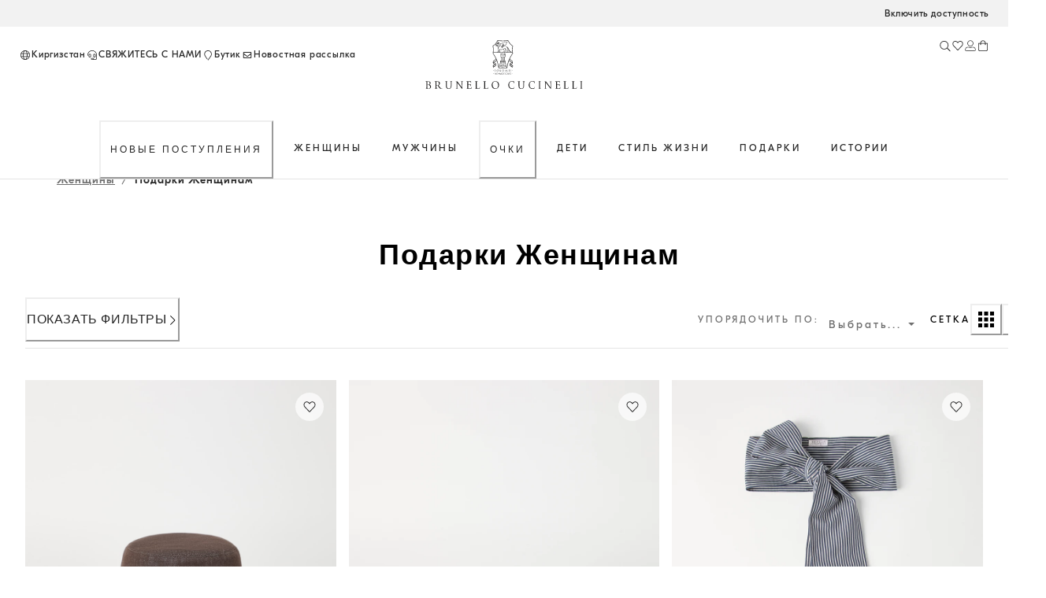

--- FILE ---
content_type: text/html; charset=utf-8
request_url: https://shop.brunellocucinelli.com/ru-kg/%D0%B6%D0%B5%D0%BD%D1%89%D0%B8%D0%BD%D1%8B/%D0%BF%D0%BE%D0%B4%D0%B0%D1%80%D0%BA%D0%B8-%D0%B6%D0%B5%D0%BD%D1%89%D0%B8%D0%BD%D0%B0%D0%BC/
body_size: 102261
content:
<!doctype html><html lang="ru"><head><meta name="charset" content="utf-8"/><meta name="viewport" content="width=device-width, initial-scale=1.0, minimum-scale=1.0, maximum-scale=5.0"/><meta name="format-detection" content="telephone=no"/><link data-react-helmet="true" rel="apple-touch-icon" href="/mobify/bundle/344/static/img/global/apple-touch-icon.png"/><link data-react-helmet="true" rel="manifest" href="/mobify/bundle/344/static/manifest.json"/><link data-react-helmet="true" rel="alternate" hrefLang="en-RU" href="https://shop.brunellocucinelli.com/en-ru/women/gifts-women/"/><link data-react-helmet="true" rel="alternate" hrefLang="ru-RU" href="https://shop.brunellocucinelli.com/ru-ru/%D0%B6%D0%B5%D0%BD%D1%89%D0%B8%D0%BD%D1%8B/%D0%BF%D0%BE%D0%B4%D0%B0%D1%80%D0%BA%D0%B8-%D0%B6%D0%B5%D0%BD%D1%89%D0%B8%D0%BD%D0%B0%D0%BC/"/><link data-react-helmet="true" rel="alternate" hrefLang="ru-KG" href="https://shop.brunellocucinelli.com/ru-kg/%D0%B6%D0%B5%D0%BD%D1%89%D0%B8%D0%BD%D1%8B/%D0%BF%D0%BE%D0%B4%D0%B0%D1%80%D0%BA%D0%B8-%D0%B6%D0%B5%D0%BD%D1%89%D0%B8%D0%BD%D0%B0%D0%BC/"/><link data-react-helmet="true" rel="alternate" hrefLang="ru-BY" href="https://shop.brunellocucinelli.com/ru-by/%D0%B6%D0%B5%D0%BD%D1%89%D0%B8%D0%BD%D1%8B/%D0%BF%D0%BE%D0%B4%D0%B0%D1%80%D0%BA%D0%B8-%D0%B6%D0%B5%D0%BD%D1%89%D0%B8%D0%BD%D0%B0%D0%BC/"/><link data-react-helmet="true" rel="alternate" hrefLang="en-GE" href="https://shop.brunellocucinelli.com/en-ge/women/gifts-women/"/><link data-react-helmet="true" rel="alternate" hrefLang="ru-AM" href="https://shop.brunellocucinelli.com/ru-am/%D0%B6%D0%B5%D0%BD%D1%89%D0%B8%D0%BD%D1%8B/%D0%BF%D0%BE%D0%B4%D0%B0%D1%80%D0%BA%D0%B8-%D0%B6%D0%B5%D0%BD%D1%89%D0%B8%D0%BD%D0%B0%D0%BC/"/><link data-react-helmet="true" rel="alternate" hrefLang="ru-UZ" href="https://shop.brunellocucinelli.com/ru-uz/%D0%B6%D0%B5%D0%BD%D1%89%D0%B8%D0%BD%D1%8B/%D0%BF%D0%BE%D0%B4%D0%B0%D1%80%D0%BA%D0%B8-%D0%B6%D0%B5%D0%BD%D1%89%D0%B8%D0%BD%D0%B0%D0%BC/"/><link data-react-helmet="true" rel="alternate" hrefLang="ru-AZ" href="https://shop.brunellocucinelli.com/ru-az/%D0%B6%D0%B5%D0%BD%D1%89%D0%B8%D0%BD%D1%8B/%D0%BF%D0%BE%D0%B4%D0%B0%D1%80%D0%BA%D0%B8-%D0%B6%D0%B5%D0%BD%D1%89%D0%B8%D0%BD%D0%B0%D0%BC/"/><link data-react-helmet="true" rel="alternate" hrefLang="en-JP" href="https://shop.brunellocucinelli.com/en-jp/women/gifts-women/"/><link data-react-helmet="true" rel="alternate" hrefLang="en-PH" href="https://shop.brunellocucinelli.com/en-ph/women/gifts-women/"/><link data-react-helmet="true" rel="alternate" hrefLang="en-VN" href="https://shop.brunellocucinelli.com/en-vn/women/gifts-women/"/><link data-react-helmet="true" rel="alternate" hrefLang="ja-JP" href="https://shop.brunellocucinelli.com/ja-jp/%E3%83%AC%E3%83%87%E3%82%A3%E3%83%BC%E3%82%B9/%E5%A5%B3%E6%80%A7%E5%90%91%E3%81%91%E3%82%AE%E3%83%95%E3%83%88/"/><link data-react-helmet="true" rel="alternate" hrefLang="ko-KR" href="https://shop.brunellocucinelli.com/ko-kr/%EC%97%AC%EC%84%B1/%EC%97%AC%EC%84%B1%EC%9A%A9-%EC%84%A0%EB%AC%BC/"/><link data-react-helmet="true" rel="alternate" hrefLang="zh-HK" href="https://shop.brunellocucinelli.com/zh-hk/%E5%A5%B3%E5%A3%AB/%E9%80%81%E5%A5%B3%E5%A3%AB%E7%9A%84%E7%A4%BC%E7%89%A9/"/><link data-react-helmet="true" rel="alternate" hrefLang="zh-TW" href="https://shop.brunellocucinelli.com/zh-tw/%E5%A5%B3%E5%A3%AB/%E9%80%81%E5%A5%B3%E5%A3%AB%E7%9A%84%E7%A4%BC%E7%89%A9/"/><link data-react-helmet="true" rel="alternate" hrefLang="en-HK" href="https://shop.brunellocucinelli.com/en-hk/women/gifts-women/"/><link data-react-helmet="true" rel="alternate" hrefLang="en-TW" href="https://shop.brunellocucinelli.com/en-tw/women/gifts-women/"/><link data-react-helmet="true" rel="alternate" hrefLang="en-KR" href="https://shop.brunellocucinelli.com/en-kr/women/gifts-women/"/><link data-react-helmet="true" rel="alternate" hrefLang="en-MY" href="https://shop.brunellocucinelli.com/en-my/women/gifts-women/"/><link data-react-helmet="true" rel="alternate" hrefLang="en-TH" href="https://shop.brunellocucinelli.com/en-th/women/gifts-women/"/><link data-react-helmet="true" rel="alternate" hrefLang="en-KH" href="https://shop.brunellocucinelli.com/en-kh/women/gifts-women/"/><link data-react-helmet="true" rel="alternate" hrefLang="en-ID" href="https://shop.brunellocucinelli.com/en-id/women/gifts-women/"/><link data-react-helmet="true" rel="alternate" hrefLang="en-MO" href="https://shop.brunellocucinelli.com/en-mo/women/gifts-women/"/><link data-react-helmet="true" rel="alternate" hrefLang="en-MN" href="https://shop.brunellocucinelli.com/en-mn/women/gifts-women/"/><link data-react-helmet="true" rel="alternate" hrefLang="en-IN" href="https://shop.brunellocucinelli.com/en-in/women/gifts-women/"/><link data-react-helmet="true" rel="alternate" hrefLang="zh-MO" href="https://shop.brunellocucinelli.com/zh-mo/%E5%A5%B3%E5%A3%AB/%E9%80%81%E5%A5%B3%E5%A3%AB%E7%9A%84%E7%A4%BC%E7%89%A9/"/><link data-react-helmet="true" rel="alternate" hrefLang="en-SG" href="https://shop.brunellocucinelli.com/en-sg/women/gifts-women/"/><link data-react-helmet="true" rel="alternate" hrefLang="en-CA" href="https://shop.brunellocucinelli.com/en-ca/women/gifts-women/"/><link data-react-helmet="true" rel="alternate" hrefLang="fr-CA" href="https://shop.brunellocucinelli.com/fr-ca/femme/cadeaux-femme/"/><link data-react-helmet="true" rel="alternate" hrefLang="en-US" href="https://shop.brunellocucinelli.com/en-us/women/gifts-women/"/><link data-react-helmet="true" rel="alternate" hrefLang="es-US" href="https://shop.brunellocucinelli.com/es-us/mujer/regalos-mujer/"/><link data-react-helmet="true" rel="alternate" hrefLang="en-CN" href="https://shop.brunellocucinelli.cn/en-cn/women/gifts-women/"/><link data-react-helmet="true" rel="alternate" hrefLang="zh-CN" href="https://shop.brunellocucinelli.cn/zh-cn/%E5%A5%B3%E5%A3%AB/%E9%80%81%E5%A5%B3%E5%A3%AB%E7%9A%84%E7%A4%BC%E7%89%A9/"/><link data-react-helmet="true" rel="alternate" hrefLang="en-AU" href="https://shop.brunellocucinelli.com/en-au/women/gifts-women/"/><link data-react-helmet="true" rel="alternate" hrefLang="en-TN" href="https://shop.brunellocucinelli.com/en-tn/women/gifts-women/"/><link data-react-helmet="true" rel="alternate" hrefLang="en-TR" href="https://shop.brunellocucinelli.com/en-tr/women/gifts-women/"/><link data-react-helmet="true" rel="alternate" hrefLang="es-UY" href="https://shop.brunellocucinelli.com/es-uy/mujer/regalos-mujer/"/><link data-react-helmet="true" rel="alternate" hrefLang="en-CL" href="https://shop.brunellocucinelli.com/en-cl/women/gifts-women/"/><link data-react-helmet="true" rel="alternate" hrefLang="en-KW" href="https://shop.brunellocucinelli.com/en-kw/women/gifts-women/"/><link data-react-helmet="true" rel="alternate" hrefLang="en-KZ" href="https://shop.brunellocucinelli.com/en-kz/women/gifts-women/"/><link data-react-helmet="true" rel="alternate" hrefLang="en-LB" href="https://shop.brunellocucinelli.com/en-lb/women/gifts-women/"/><link data-react-helmet="true" rel="alternate" hrefLang="en-MK" href="https://shop.brunellocucinelli.com/en-mk/women/gifts-women/"/><link data-react-helmet="true" rel="alternate" hrefLang="es-CL" href="https://shop.brunellocucinelli.com/es-cl/mujer/regalos-mujer/"/><link data-react-helmet="true" rel="alternate" hrefLang="en-BH" href="https://shop.brunellocucinelli.com/en-bh/women/gifts-women/"/><link data-react-helmet="true" rel="alternate" hrefLang="en-JO" href="https://shop.brunellocucinelli.com/en-jo/women/gifts-women/"/><link data-react-helmet="true" rel="alternate" hrefLang="en-IQ" href="https://shop.brunellocucinelli.com/en-iq/women/gifts-women/"/><link data-react-helmet="true" rel="alternate" hrefLang="en-ZA" href="https://shop.brunellocucinelli.com/en-za/women/gifts-women/"/><link data-react-helmet="true" rel="alternate" hrefLang="ru-KZ" href="https://shop.brunellocucinelli.com/ru-kz/%D0%B6%D0%B5%D0%BD%D1%89%D0%B8%D0%BD%D1%8B/%D0%BF%D0%BE%D0%B4%D0%B0%D1%80%D0%BA%D0%B8-%D0%B6%D0%B5%D0%BD%D1%89%D0%B8%D0%BD%D0%B0%D0%BC/"/><link data-react-helmet="true" rel="alternate" hrefLang="en-SA" href="https://shop.brunellocucinelli.com/en-sa/women/gifts-women/"/><link data-react-helmet="true" rel="alternate" hrefLang="es-CO" href="https://shop.brunellocucinelli.com/es-co/mujer/regalos-mujer/"/><link data-react-helmet="true" rel="alternate" hrefLang="en-AE" href="https://shop.brunellocucinelli.com/en-ae/women/gifts-women/"/><link data-react-helmet="true" rel="alternate" hrefLang="en-IL" href="https://shop.brunellocucinelli.com/en-il/women/gifts-women/"/><link data-react-helmet="true" rel="alternate" hrefLang="es-AR" href="https://shop.brunellocucinelli.com/es-ar/mujer/regalos-mujer/"/><link data-react-helmet="true" rel="alternate" hrefLang="en-QA" href="https://shop.brunellocucinelli.com/en-qa/women/gifts-women/"/><link data-react-helmet="true" rel="alternate" hrefLang="es-PR" href="https://shop.brunellocucinelli.com/es-pr/mujer/regalos-mujer/"/><link data-react-helmet="true" rel="alternate" hrefLang="en-OM" href="https://shop.brunellocucinelli.com/en-om/women/gifts-women/"/><link data-react-helmet="true" rel="alternate" hrefLang="en-NZ" href="https://shop.brunellocucinelli.com/en-nz/women/gifts-women/"/><link data-react-helmet="true" rel="alternate" hrefLang="es-PE" href="https://shop.brunellocucinelli.com/es-pe/mujer/regalos-mujer/"/><link data-react-helmet="true" rel="alternate" hrefLang="en-NO" href="https://shop.brunellocucinelli.com/en-no/women/gifts-women/"/><link data-react-helmet="true" rel="alternate" hrefLang="en-ME" href="https://shop.brunellocucinelli.com/en-me/women/gifts-women/"/><link data-react-helmet="true" rel="alternate" hrefLang="de-CH" href="https://shop.brunellocucinelli.com/de-ch/damen/geschenke-damen/"/><link data-react-helmet="true" rel="alternate" hrefLang="de-LI" href="https://shop.brunellocucinelli.com/de-li/damen/geschenke-damen/"/><link data-react-helmet="true" rel="alternate" hrefLang="en-JE" href="https://shop.brunellocucinelli.com/en-je/women/gifts-women/"/><link data-react-helmet="true" rel="alternate" hrefLang="en-RS" href="https://shop.brunellocucinelli.com/en-rs/women/gifts-women/"/><link data-react-helmet="true" rel="alternate" hrefLang="en-BA" href="https://shop.brunellocucinelli.com/en-ba/women/gifts-women/"/><link data-react-helmet="true" rel="alternate" hrefLang="en-IS" href="https://shop.brunellocucinelli.com/en-is/women/gifts-women/"/><link data-react-helmet="true" rel="alternate" hrefLang="fr-GD" href="https://shop.brunellocucinelli.com/fr-gd/femme/cadeaux-femme/"/><link data-react-helmet="true" rel="alternate" hrefLang="en-AL" href="https://shop.brunellocucinelli.com/en-al/women/gifts-women/"/><link data-react-helmet="true" rel="alternate" hrefLang="fr-CH" href="https://shop.brunellocucinelli.com/fr-ch/femme/cadeaux-femme/"/><link data-react-helmet="true" rel="alternate" hrefLang="en-GL" href="https://shop.brunellocucinelli.com/en-gl/women/gifts-women/"/><link data-react-helmet="true" rel="alternate" hrefLang="en-CH" href="https://shop.brunellocucinelli.com/en-ch/women/gifts-women/"/><link data-react-helmet="true" rel="alternate" hrefLang="en-GB" href="https://shop.brunellocucinelli.com/en-gb/women/gifts-women/"/><link data-react-helmet="true" rel="alternate" hrefLang="en-CZ" href="https://shop.brunellocucinelli.com/en-cz/women/gifts-women/"/><link data-react-helmet="true" rel="alternate" hrefLang="en-PL" href="https://shop.brunellocucinelli.com/en-pl/women/gifts-women/"/><link data-react-helmet="true" rel="alternate" hrefLang="en-DE" href="https://shop.brunellocucinelli.com/en-de/women/gifts-women/"/><link data-react-helmet="true" rel="alternate" hrefLang="en-PT" href="https://shop.brunellocucinelli.com/en-pt/women/gifts-women/"/><link data-react-helmet="true" rel="alternate" hrefLang="fr-MC" href="https://shop.brunellocucinelli.com/fr-mc/femme/cadeaux-femme/"/><link data-react-helmet="true" rel="alternate" hrefLang="en-GR" href="https://shop.brunellocucinelli.com/en-gr/women/gifts-women/"/><link data-react-helmet="true" rel="alternate" hrefLang="en-CY" href="https://shop.brunellocucinelli.com/en-cy/women/gifts-women/"/><link data-react-helmet="true" rel="alternate" hrefLang="en-IE" href="https://shop.brunellocucinelli.com/en-ie/women/gifts-women/"/><link data-react-helmet="true" rel="alternate" hrefLang="en-EE" href="https://shop.brunellocucinelli.com/en-ee/women/gifts-women/"/><link data-react-helmet="true" rel="alternate" hrefLang="en-HR" href="https://shop.brunellocucinelli.com/en-hr/women/gifts-women/"/><link data-react-helmet="true" rel="alternate" hrefLang="en-LV" href="https://shop.brunellocucinelli.com/en-lv/women/gifts-women/"/><link data-react-helmet="true" rel="alternate" hrefLang="en-LU" href="https://shop.brunellocucinelli.com/en-lu/women/gifts-women/"/><link data-react-helmet="true" rel="alternate" hrefLang="en-LT" href="https://shop.brunellocucinelli.com/en-lt/women/gifts-women/"/><link data-react-helmet="true" rel="alternate" hrefLang="en-DK" href="https://shop.brunellocucinelli.com/en-dk/women/gifts-women/"/><link data-react-helmet="true" rel="alternate" hrefLang="en-HU" href="https://shop.brunellocucinelli.com/en-hu/women/gifts-women/"/><link data-react-helmet="true" rel="alternate" hrefLang="en-UA" href="https://shop.brunellocucinelli.com/en-ua/women/gifts-women/"/><link data-react-helmet="true" rel="alternate" hrefLang="es-ES" href="https://shop.brunellocucinelli.com/es-es/mujer/regalos-mujer/"/><link data-react-helmet="true" rel="alternate" hrefLang="en-MC" href="https://shop.brunellocucinelli.com/en-mc/women/gifts-women/"/><link data-react-helmet="true" rel="alternate" hrefLang="fr-LU" href="https://shop.brunellocucinelli.com/fr-lu/femme/cadeaux-femme/"/><link data-react-helmet="true" rel="alternate" hrefLang="fr-FR" href="https://shop.brunellocucinelli.com/fr-fr/femme/cadeaux-femme/"/><link data-react-helmet="true" rel="alternate" hrefLang="de-DE" href="https://shop.brunellocucinelli.com/de-de/damen/geschenke-damen/"/><link data-react-helmet="true" rel="alternate" hrefLang="en-NL" href="https://shop.brunellocucinelli.com/en-nl/women/gifts-women/"/><link data-react-helmet="true" rel="alternate" hrefLang="en-RO" href="https://shop.brunellocucinelli.com/en-ro/women/gifts-women/"/><link data-react-helmet="true" rel="alternate" hrefLang="it-IT" href="https://shop.brunellocucinelli.com/it-it/donna/gift-donna/"/><link data-react-helmet="true" rel="alternate" hrefLang="en-BG" href="https://shop.brunellocucinelli.com/en-bg/women/gifts-women/"/><link data-react-helmet="true" rel="alternate" hrefLang="en-BE" href="https://shop.brunellocucinelli.com/en-be/women/gifts-women/"/><link data-react-helmet="true" rel="alternate" hrefLang="en-FI" href="https://shop.brunellocucinelli.com/en-fi/women/gifts-women/"/><link data-react-helmet="true" rel="alternate" hrefLang="en-MT" href="https://shop.brunellocucinelli.com/en-mt/women/gifts-women/"/><link data-react-helmet="true" rel="alternate" hrefLang="en-ES" href="https://shop.brunellocucinelli.com/en-es/women/gifts-women/"/><link data-react-helmet="true" rel="alternate" hrefLang="en-SK" href="https://shop.brunellocucinelli.com/en-sk/women/gifts-women/"/><link data-react-helmet="true" rel="alternate" hrefLang="de-AT" href="https://shop.brunellocucinelli.com/de-at/damen/geschenke-damen/"/><link data-react-helmet="true" rel="alternate" hrefLang="en-FR" href="https://shop.brunellocucinelli.com/en-fr/women/gifts-women/"/><link data-react-helmet="true" rel="alternate" hrefLang="en-SE" href="https://shop.brunellocucinelli.com/en-se/women/gifts-women/"/><link data-react-helmet="true" rel="alternate" hrefLang="fr-BE" href="https://shop.brunellocucinelli.com/fr-be/femme/cadeaux-femme/"/><link data-react-helmet="true" rel="alternate" hrefLang="en-SI" href="https://shop.brunellocucinelli.com/en-si/women/gifts-women/"/><link data-react-helmet="true" rel="canonical" href="https://shop.brunellocucinelli.com/ru-kg/%D0%B6%D0%B5%D0%BD%D1%89%D0%B8%D0%BD%D1%8B/%D0%BF%D0%BE%D0%B4%D0%B0%D1%80%D0%BA%D0%B8-%D0%B6%D0%B5%D0%BD%D1%89%D0%B8%D0%BD%D0%B0%D0%BC/"/><meta data-react-helmet="true" name="facebook-domain-verification" content="ho3asoin4cklij4qzj05vguumrz67e"/><meta data-react-helmet="true" name="msvalidate.01" content="8674B57EA3ABCF8A1E526891C17F89FB"/><meta data-react-helmet="true" name="yandex-verification" content="f34500f45e930a1a"/><meta data-react-helmet="true" name="theme-color" content="#f3f3f3"/><meta data-react-helmet="true" name="apple-mobile-web-app-title" content="Retail React App"/><meta data-react-helmet="true" name="description" content="Выберите подходящий подарок для женщины из ассортимента изысканных изделий и аксессуаров. Посмотрите варианты подарков для женщин от Brunello Cucinelli."/><meta data-react-helmet="true" name="keywords" content="Brunello Cucinelli — официальный бутик"/><script data-react-helmet="true" src="/mobify/bundle/344/static/head-active_data.js" id="headActiveData" type="text/javascript"></script><script data-react-helmet="true" id="usntA42start" data-rapid="true" src="https://a42cdn.usablenet.com/a42/brunellocucinelli/default/prod/cs-text-start" type="text/javascript" async=""></script><script data-react-helmet="true" type="application/ld+json">{
        "@context":"http://schema.org/","@type":"BreadcrumbList",
        "itemListElement":[
        {"@type":"ListItem","position":1,"item":"https://pwa-cucinelli-production.mobify-storefront.com/ru-kg/%D0%B6%D0%B5%D0%BD%D1%89%D0%B8%D0%BD%D1%8B/","name":"Женщины"},{"@type":"ListItem","position":2,"item":"https://pwa-cucinelli-production.mobify-storefront.com/ru-kg/%D0%B6%D0%B5%D0%BD%D1%89%D0%B8%D0%BD%D1%8B/%D0%BF%D0%BE%D0%B4%D0%B0%D1%80%D0%BA%D0%B8-%D0%B6%D0%B5%D0%BD%D1%89%D0%B8%D0%BD%D0%B0%D0%BC/","name":"Подарки Женщинам"}
    ]}</script><title data-react-helmet="true">Идеи подарков для женщин | Brunello Cucinelli</title></head><body><div><svg xmlns="http://www.w3.org/2000/svg" xmlns:xlink="http://www.w3.org/1999/xlink" style="position: absolute; width: 0; height: 0" aria-hidden="true" id="__SVG_SPRITE_NODE__"></svg></div><div class="react-target"><style data-emotion="css-global 8q3t4k">:host,:root,[data-theme]{--chakra-ring-inset:var(--chakra-empty,/*!*/ /*!*/);--chakra-ring-offset-width:0px;--chakra-ring-offset-color:#fff;--chakra-ring-color:rgba(66, 153, 225, 0.6);--chakra-ring-offset-shadow:0 0 #0000;--chakra-ring-shadow:0 0 #0000;--chakra-space-x-reverse:0;--chakra-space-y-reverse:0;--chakra-colors-transparent:transparent;--chakra-colors-current:currentColor;--chakra-colors-black:#000000;--chakra-colors-white:#FFFFFF;--chakra-colors-whiteAlpha-50:rgba(255, 255, 255, 0.04);--chakra-colors-whiteAlpha-100:rgba(255, 255, 255, 0.06);--chakra-colors-whiteAlpha-200:rgba(255, 255, 255, 0.08);--chakra-colors-whiteAlpha-300:rgba(255, 255, 255, 0.16);--chakra-colors-whiteAlpha-400:rgba(255, 255, 255, 0.24);--chakra-colors-whiteAlpha-500:rgba(255, 255, 255, 0.36);--chakra-colors-whiteAlpha-600:rgba(255, 255, 255, 0.48);--chakra-colors-whiteAlpha-700:rgba(255, 255, 255, 0.64);--chakra-colors-whiteAlpha-800:rgba(255, 255, 255, 0.80);--chakra-colors-whiteAlpha-900:rgba(255, 255, 255, 0.92);--chakra-colors-blackAlpha-50:rgba(0, 0, 0, 0.04);--chakra-colors-blackAlpha-100:rgba(0, 0, 0, 0.06);--chakra-colors-blackAlpha-200:rgba(0, 0, 0, 0.08);--chakra-colors-blackAlpha-300:rgba(0, 0, 0, 0.16);--chakra-colors-blackAlpha-400:rgba(0, 0, 0, 0.24);--chakra-colors-blackAlpha-500:rgba(0, 0, 0, 0.36);--chakra-colors-blackAlpha-600:rgba(0, 0, 0, 0.48);--chakra-colors-blackAlpha-700:rgba(0, 0, 0, 0.64);--chakra-colors-blackAlpha-800:rgba(0, 0, 0, 0.80);--chakra-colors-blackAlpha-900:rgba(0, 0, 0, 0.92);--chakra-colors-gray-50:#F7FAFC;--chakra-colors-gray-100:#EDF2F7;--chakra-colors-gray-200:#E2E8F0;--chakra-colors-gray-300:#CBD5E0;--chakra-colors-gray-400:#A0AEC0;--chakra-colors-gray-500:#718096;--chakra-colors-gray-600:#4A5568;--chakra-colors-gray-700:#2D3748;--chakra-colors-gray-800:#1A202C;--chakra-colors-gray-900:#171923;--chakra-colors-red-50:#FFF5F5;--chakra-colors-red-100:#FED7D7;--chakra-colors-red-200:#FEB2B2;--chakra-colors-red-300:#FC8181;--chakra-colors-red-400:#F56565;--chakra-colors-red-500:#E53E3E;--chakra-colors-red-600:#C53030;--chakra-colors-red-700:#9B2C2C;--chakra-colors-red-800:#822727;--chakra-colors-red-900:#63171B;--chakra-colors-orange-50:#FFFAF0;--chakra-colors-orange-100:#FEEBC8;--chakra-colors-orange-200:#FBD38D;--chakra-colors-orange-300:#F6AD55;--chakra-colors-orange-400:#ED8936;--chakra-colors-orange-500:#DD6B20;--chakra-colors-orange-600:#C05621;--chakra-colors-orange-700:#9C4221;--chakra-colors-orange-800:#7B341E;--chakra-colors-orange-900:#652B19;--chakra-colors-yellow-50:#FFFFF0;--chakra-colors-yellow-100:#FEFCBF;--chakra-colors-yellow-200:#FAF089;--chakra-colors-yellow-300:#F6E05E;--chakra-colors-yellow-400:#ECC94B;--chakra-colors-yellow-500:#D69E2E;--chakra-colors-yellow-600:#B7791F;--chakra-colors-yellow-700:#975A16;--chakra-colors-yellow-800:#744210;--chakra-colors-yellow-900:#5F370E;--chakra-colors-green-50:#F0FFF4;--chakra-colors-green-100:#C6F6D5;--chakra-colors-green-200:#9AE6B4;--chakra-colors-green-300:#68D391;--chakra-colors-green-400:#48BB78;--chakra-colors-green-500:#38A169;--chakra-colors-green-600:#2F855A;--chakra-colors-green-700:#276749;--chakra-colors-green-800:#22543D;--chakra-colors-green-900:#1C4532;--chakra-colors-teal-50:#E6FFFA;--chakra-colors-teal-100:#B2F5EA;--chakra-colors-teal-200:#81E6D9;--chakra-colors-teal-300:#4FD1C5;--chakra-colors-teal-400:#38B2AC;--chakra-colors-teal-500:#319795;--chakra-colors-teal-600:#2C7A7B;--chakra-colors-teal-700:#285E61;--chakra-colors-teal-800:#234E52;--chakra-colors-teal-900:#1D4044;--chakra-colors-blue-50:#ebf8ff;--chakra-colors-blue-100:#bee3f8;--chakra-colors-blue-200:#90cdf4;--chakra-colors-blue-300:#63b3ed;--chakra-colors-blue-400:#4299e1;--chakra-colors-blue-500:#3182ce;--chakra-colors-blue-600:#2b6cb0;--chakra-colors-blue-700:#2c5282;--chakra-colors-blue-800:#2a4365;--chakra-colors-blue-900:#1A365D;--chakra-colors-cyan-50:#EDFDFD;--chakra-colors-cyan-100:#C4F1F9;--chakra-colors-cyan-200:#9DECF9;--chakra-colors-cyan-300:#76E4F7;--chakra-colors-cyan-400:#0BC5EA;--chakra-colors-cyan-500:#00B5D8;--chakra-colors-cyan-600:#00A3C4;--chakra-colors-cyan-700:#0987A0;--chakra-colors-cyan-800:#086F83;--chakra-colors-cyan-900:#065666;--chakra-colors-purple-50:#FAF5FF;--chakra-colors-purple-100:#E9D8FD;--chakra-colors-purple-200:#D6BCFA;--chakra-colors-purple-300:#B794F4;--chakra-colors-purple-400:#9F7AEA;--chakra-colors-purple-500:#805AD5;--chakra-colors-purple-600:#6B46C1;--chakra-colors-purple-700:#553C9A;--chakra-colors-purple-800:#44337A;--chakra-colors-purple-900:#322659;--chakra-colors-pink-50:#FFF5F7;--chakra-colors-pink-100:#FED7E2;--chakra-colors-pink-200:#FBB6CE;--chakra-colors-pink-300:#F687B3;--chakra-colors-pink-400:#ED64A6;--chakra-colors-pink-500:#D53F8C;--chakra-colors-pink-600:#B83280;--chakra-colors-pink-700:#97266D;--chakra-colors-pink-800:#702459;--chakra-colors-pink-900:#521B41;--chakra-colors-color-text-button-primary-default:#ffffff;--chakra-colors-color-text-button-primary-hover:#262626;--chakra-colors-color-text-button-primary-pressed:#ffffff;--chakra-colors-color-text-button-primary-disabled:#d2d2d2;--chakra-colors-color-text-button-secondary-default:#262626;--chakra-colors-color-text-button-secondary-hover:#262626;--chakra-colors-color-text-button-secondary-pressed:#262626;--chakra-colors-color-text-button-secondary-disabled:#d2d2d2;--chakra-colors-color-text-button-newsletter-default:#ffffff;--chakra-colors-color-text-button-newsletter-hover:#262626;--chakra-colors-color-text-button-newsletter-pressed:#ffffff;--chakra-colors-color-text-button-filter-default:#262626;--chakra-colors-color-text-button-filter-hover:#262626;--chakra-colors-color-text-button-filter-pressed:#262626;--chakra-colors-color-text-button-textLink-default:#262626;--chakra-colors-color-text-button-textLink-hover:#262626;--chakra-colors-color-text-button-textLink-pressed:#262626;--chakra-colors-color-text-button-textLink-disabled:#d2d2d2;--chakra-colors-color-text-button-iconButton-default:#262626;--chakra-colors-color-text-button-iconButton-hover:#262626;--chakra-colors-color-text-button-iconButton-disabled:#d2d2d2;--chakra-colors-color-text-button-outline-default:#262626;--chakra-colors-color-text-button-outline-hover:#262626;--chakra-colors-color-text-button-outline-pressed:#262626;--chakra-colors-color-text-button-outline-disabled:#d2d2d2;--chakra-colors-color-text-button-menu-default:#262626;--chakra-colors-color-text-button-menu-negative:#ffffff;--chakra-colors-color-text-button-menu-hover:#262626;--chakra-colors-color-text-breadcrumb-inactive:#6f6f6f;--chakra-colors-color-text-breadcrumb-active:#262626;--chakra-colors-color-text-input-base:#262626;--chakra-colors-color-text-input-disabled:#6f6f6f;--chakra-colors-color-text-input-placeholder:#6f6f6f;--chakra-colors-color-text-accordion-default:#262626;--chakra-colors-color-text-accordion-hover:#262626;--chakra-colors-color-text-option-base:#262626;--chakra-colors-color-text-option-negative:#ffffff;--chakra-colors-color-text-drawer-default:#262626;--chakra-colors-color-text-tab-default:#6f6f6f;--chakra-colors-color-text-tab-active:#262626;--chakra-colors-color-text-alertText-default:#852e36;--chakra-colors-color-text-transparent:transparent;--chakra-colors-color-text-black:#262626;--chakra-colors-color-text-white:#ffffff;--chakra-colors-color-text-grey-100:#fafafa;--chakra-colors-color-text-grey-200:#f2f2f2;--chakra-colors-color-text-grey-300:#e5e5e5;--chakra-colors-color-text-grey-400:#d2d2d2;--chakra-colors-color-text-grey-500:#989898;--chakra-colors-color-text-grey-600:#6f6f6f;--chakra-colors-color-text-grey-700:#56575b;--chakra-colors-color-text-alpha-dark-10:rgba(0, 0, 0, 0.1);--chakra-colors-color-text-alpha-dark-30:rgba(0, 0, 0, 0.3);--chakra-colors-color-text-alpha-dark-40:rgba(38, 38, 38, 0.4);--chakra-colors-color-text-alpha-dark-50:rgba(0, 0, 0, 0.5);--chakra-colors-color-text-alpha-dark-70:rgba(38, 38, 38, 0.7);--chakra-colors-color-text-alpha-dark-80:rgba(38, 38, 38, 0.8);--chakra-colors-color-text-alpha-dark-80b:rgba(0, 0, 0, 0.8);--chakra-colors-color-text-alpha-light-30:rgba(255, 255, 255, .3);--chakra-colors-color-text-alpha-light-40:rgba(24, 10, 10, 0.4);--chakra-colors-color-text-alpha-light-70:rgba(255, 255, 255, 0.7);--chakra-colors-color-text-alpha-light-80:rgba(255, 255, 255, 0.8);--chakra-colors-color-text-alpha-light-90:rgba(255, 255, 255, 0.9);--chakra-colors-color-text-success:#3e6214;--chakra-colors-color-text-error:#922222;--chakra-colors-color-text-alert:#e07a0f;--chakra-colors-color-text-info:#e8f0fe;--chakra-colors-color-text-alertMessage-background:#f8d7da;--chakra-colors-color-text-alertMessage-text:#852e36;--chakra-colors-color-text-alertMessage-border:#f5c6cb;--chakra-colors-color-text-brown-100:#f1f0ef;--chakra-colors-color-text-brown-200:#dfdbd8;--chakra-colors-color-text-brown-300:#8d8277;--chakra-colors-color-text-brown-400:#71685f;--chakra-colors-color-text-green-100:#eef1f1;--chakra-colors-color-text-green-200:#ced4d3;--chakra-colors-color-text-green-300:#537876;--chakra-colors-color-text-green-400:#415857;--chakra-colors-color-text-blue-100:#e6ecf2;--chakra-colors-color-text-blue-200:#c6d2dc;--chakra-colors-color-text-blue-300:#698196;--chakra-colors-color-text-blue-400:#33485b;--chakra-colors-color-text-pink-100:#fcf4f4;--chakra-colors-color-text-pink-200:#f3e8e8;--chakra-colors-color-text-pink-300:#d4c5c4;--chakra-colors-color-text-pink-400:#a57b78;--chakra-colors-color-text-orange-100:#f9f0ec;--chakra-colors-color-text-orange-200:#ead1c7;--chakra-colors-color-text-orange-300:#ce9a85;--chakra-colors-color-text-orange-400:#a7674d;--chakra-colors-color-border-button-secondary:#262626;--chakra-colors-color-border-button-outline-default:#262626;--chakra-colors-color-border-button-outline-hover:#e5e5e5;--chakra-colors-color-border-button-textLink:#262626;--chakra-colors-color-border-button-none:transparent;--chakra-colors-color-border-input-primary:#262626;--chakra-colors-color-border-input-search:#e5e5e5;--chakra-colors-color-border-input-error:#922222;--chakra-colors-color-border-input-disabled:#d2d2d2;--chakra-colors-color-border-input-warning:#e07a0f;--chakra-colors-color-border-input-none:transparent;--chakra-colors-color-border-accordion-default:#e5e5e5;--chakra-colors-color-border-drawer-default:#e5e5e5;--chakra-colors-color-border-tab-default:transparent;--chakra-colors-color-border-tab-active:#262626;--chakra-colors-color-border-footer-default:#e5e5e5;--chakra-colors-color-border-header-default:#e5e5e5;--chakra-colors-color-border-alertBorder-default:#f5c6cb;--chakra-colors-color-border-transparent:transparent;--chakra-colors-color-border-black:#262626;--chakra-colors-color-border-white:#ffffff;--chakra-colors-color-border-grey-100:#fafafa;--chakra-colors-color-border-grey-200:#f2f2f2;--chakra-colors-color-border-grey-300:#e5e5e5;--chakra-colors-color-border-grey-400:#d2d2d2;--chakra-colors-color-border-grey-500:#989898;--chakra-colors-color-border-grey-600:#6f6f6f;--chakra-colors-color-border-grey-700:#56575b;--chakra-colors-color-border-alpha-dark-10:rgba(0, 0, 0, 0.1);--chakra-colors-color-border-alpha-dark-30:rgba(0, 0, 0, 0.3);--chakra-colors-color-border-alpha-dark-40:rgba(38, 38, 38, 0.4);--chakra-colors-color-border-alpha-dark-50:rgba(0, 0, 0, 0.5);--chakra-colors-color-border-alpha-dark-70:rgba(38, 38, 38, 0.7);--chakra-colors-color-border-alpha-dark-80:rgba(38, 38, 38, 0.8);--chakra-colors-color-border-alpha-dark-80b:rgba(0, 0, 0, 0.8);--chakra-colors-color-border-alpha-light-30:rgba(255, 255, 255, .3);--chakra-colors-color-border-alpha-light-40:rgba(24, 10, 10, 0.4);--chakra-colors-color-border-alpha-light-70:rgba(255, 255, 255, 0.7);--chakra-colors-color-border-alpha-light-80:rgba(255, 255, 255, 0.8);--chakra-colors-color-border-alpha-light-90:rgba(255, 255, 255, 0.9);--chakra-colors-color-border-success:#3e6214;--chakra-colors-color-border-error:#922222;--chakra-colors-color-border-alert:#e07a0f;--chakra-colors-color-border-info:#e8f0fe;--chakra-colors-color-border-alertMessage-background:#f8d7da;--chakra-colors-color-border-alertMessage-text:#852e36;--chakra-colors-color-border-alertMessage-border:#f5c6cb;--chakra-colors-color-border-brown-100:#f1f0ef;--chakra-colors-color-border-brown-200:#dfdbd8;--chakra-colors-color-border-brown-300:#8d8277;--chakra-colors-color-border-brown-400:#71685f;--chakra-colors-color-border-green-100:#eef1f1;--chakra-colors-color-border-green-200:#ced4d3;--chakra-colors-color-border-green-300:#537876;--chakra-colors-color-border-green-400:#415857;--chakra-colors-color-border-blue-100:#e6ecf2;--chakra-colors-color-border-blue-200:#c6d2dc;--chakra-colors-color-border-blue-300:#698196;--chakra-colors-color-border-blue-400:#33485b;--chakra-colors-color-border-pink-100:#fcf4f4;--chakra-colors-color-border-pink-200:#f3e8e8;--chakra-colors-color-border-pink-300:#d4c5c4;--chakra-colors-color-border-pink-400:#a57b78;--chakra-colors-color-border-orange-100:#f9f0ec;--chakra-colors-color-border-orange-200:#ead1c7;--chakra-colors-color-border-orange-300:#ce9a85;--chakra-colors-color-border-orange-400:#a7674d;--chakra-colors-color-background-button-primary-default:#262626;--chakra-colors-color-background-button-primary-hover:#e5e5e5;--chakra-colors-color-background-button-primary-pressed:#262626;--chakra-colors-color-background-button-primary-disabled:#d2d2d2;--chakra-colors-color-background-button-secondary-default:#ffffff;--chakra-colors-color-background-button-secondary-hover:#e5e5e5;--chakra-colors-color-background-button-secondary-pressed:#ffffff;--chakra-colors-color-background-button-secondary-disabled:#d2d2d2;--chakra-colors-color-background-button-newsletter-default:#262626;--chakra-colors-color-background-button-newsletter-hover:#e5e5e5;--chakra-colors-color-background-button-newsletter-pressed:#262626;--chakra-colors-color-background-button-filter-default:#f2f2f2;--chakra-colors-color-background-button-filter-hover:#f2f2f2;--chakra-colors-color-background-button-filter-pressed:#f2f2f2;--chakra-colors-color-background-button-iconButton-default:rgba(255, 255, 255, 0.7);--chakra-colors-color-background-button-iconButton-hover:#ffffff;--chakra-colors-color-background-button-outline-default:transparent;--chakra-colors-color-background-button-outline-hover:#e5e5e5;--chakra-colors-color-background-button-outline-pressed:transparent;--chakra-colors-color-background-button-outline-disabled:#d2d2d2;--chakra-colors-color-background-button-none:transparent;--chakra-colors-color-background-accordion-default:#ffffff;--chakra-colors-color-background-accordion-hover:#ffffff;--chakra-colors-color-background-option-base:#ffffff;--chakra-colors-color-background-option-active:#262626;--chakra-colors-color-background-option-hover:#f2f2f2;--chakra-colors-color-background-loader-default:rgba(38, 38, 38, 0.4);--chakra-colors-color-background-header-default:#ffffff;--chakra-colors-color-background-header-gradient:linear-gradient(to bottom, rgba(0, 0, 0, .6) 0, rgba(38, 38, 38, .1) 100%);--chakra-colors-color-background-sizeSelector-default:#ffffff;--chakra-colors-color-background-sizeSelector-desktop:rgba(255, 255, 255, 0.9);--chakra-colors-color-background-darkOverlay-default:rgba(0, 0, 0, 0.5);--chakra-colors-color-background-alertBackground-default:#f8d7da;--chakra-colors-color-background-accessibility-default:#f2f2f2;--chakra-colors-color-background-transparent:transparent;--chakra-colors-color-background-black:#262626;--chakra-colors-color-background-white:#ffffff;--chakra-colors-color-background-grey-100:#fafafa;--chakra-colors-color-background-grey-200:#f2f2f2;--chakra-colors-color-background-grey-300:#e5e5e5;--chakra-colors-color-background-grey-400:#d2d2d2;--chakra-colors-color-background-grey-500:#989898;--chakra-colors-color-background-grey-600:#6f6f6f;--chakra-colors-color-background-grey-700:#56575b;--chakra-colors-color-background-alpha-dark-10:rgba(0, 0, 0, 0.1);--chakra-colors-color-background-alpha-dark-30:rgba(0, 0, 0, 0.3);--chakra-colors-color-background-alpha-dark-40:rgba(38, 38, 38, 0.4);--chakra-colors-color-background-alpha-dark-50:rgba(0, 0, 0, 0.5);--chakra-colors-color-background-alpha-dark-70:rgba(38, 38, 38, 0.7);--chakra-colors-color-background-alpha-dark-80:rgba(38, 38, 38, 0.8);--chakra-colors-color-background-alpha-dark-80b:rgba(0, 0, 0, 0.8);--chakra-colors-color-background-alpha-light-30:rgba(255, 255, 255, .3);--chakra-colors-color-background-alpha-light-40:rgba(24, 10, 10, 0.4);--chakra-colors-color-background-alpha-light-70:rgba(255, 255, 255, 0.7);--chakra-colors-color-background-alpha-light-80:rgba(255, 255, 255, 0.8);--chakra-colors-color-background-alpha-light-90:rgba(255, 255, 255, 0.9);--chakra-colors-color-background-success:#3e6214;--chakra-colors-color-background-error:#922222;--chakra-colors-color-background-alert:#e07a0f;--chakra-colors-color-background-info:#e8f0fe;--chakra-colors-color-background-alertMessage-background:#f8d7da;--chakra-colors-color-background-alertMessage-text:#852e36;--chakra-colors-color-background-alertMessage-border:#f5c6cb;--chakra-colors-color-background-brown-100:#f1f0ef;--chakra-colors-color-background-brown-200:#dfdbd8;--chakra-colors-color-background-brown-300:#8d8277;--chakra-colors-color-background-brown-400:#71685f;--chakra-colors-color-background-green-100:#eef1f1;--chakra-colors-color-background-green-200:#ced4d3;--chakra-colors-color-background-green-300:#537876;--chakra-colors-color-background-green-400:#415857;--chakra-colors-color-background-blue-100:#e6ecf2;--chakra-colors-color-background-blue-200:#c6d2dc;--chakra-colors-color-background-blue-300:#698196;--chakra-colors-color-background-blue-400:#33485b;--chakra-colors-color-background-pink-100:#fcf4f4;--chakra-colors-color-background-pink-200:#f3e8e8;--chakra-colors-color-background-pink-300:#d4c5c4;--chakra-colors-color-background-pink-400:#a57b78;--chakra-colors-color-background-orange-100:#f9f0ec;--chakra-colors-color-background-orange-200:#ead1c7;--chakra-colors-color-background-orange-300:#ce9a85;--chakra-colors-color-background-orange-400:#a7674d;--chakra-colors-color-icon-disabled:#f2f2f2;--chakra-colors-color-icon-transparent:transparent;--chakra-colors-color-icon-black:#262626;--chakra-colors-color-icon-white:#ffffff;--chakra-colors-color-icon-grey-100:#fafafa;--chakra-colors-color-icon-grey-200:#f2f2f2;--chakra-colors-color-icon-grey-300:#e5e5e5;--chakra-colors-color-icon-grey-400:#d2d2d2;--chakra-colors-color-icon-grey-500:#989898;--chakra-colors-color-icon-grey-600:#6f6f6f;--chakra-colors-color-icon-grey-700:#56575b;--chakra-colors-color-icon-alpha-dark-10:rgba(0, 0, 0, 0.1);--chakra-colors-color-icon-alpha-dark-30:rgba(0, 0, 0, 0.3);--chakra-colors-color-icon-alpha-dark-40:rgba(38, 38, 38, 0.4);--chakra-colors-color-icon-alpha-dark-50:rgba(0, 0, 0, 0.5);--chakra-colors-color-icon-alpha-dark-70:rgba(38, 38, 38, 0.7);--chakra-colors-color-icon-alpha-dark-80:rgba(38, 38, 38, 0.8);--chakra-colors-color-icon-alpha-dark-80b:rgba(0, 0, 0, 0.8);--chakra-colors-color-icon-alpha-light-30:rgba(255, 255, 255, .3);--chakra-colors-color-icon-alpha-light-40:rgba(24, 10, 10, 0.4);--chakra-colors-color-icon-alpha-light-70:rgba(255, 255, 255, 0.7);--chakra-colors-color-icon-alpha-light-80:rgba(255, 255, 255, 0.8);--chakra-colors-color-icon-alpha-light-90:rgba(255, 255, 255, 0.9);--chakra-colors-color-icon-success:#3e6214;--chakra-colors-color-icon-error:#922222;--chakra-colors-color-icon-alert:#e07a0f;--chakra-colors-color-icon-info:#e8f0fe;--chakra-colors-color-icon-alertMessage-background:#f8d7da;--chakra-colors-color-icon-alertMessage-text:#852e36;--chakra-colors-color-icon-alertMessage-border:#f5c6cb;--chakra-colors-color-icon-brown-100:#f1f0ef;--chakra-colors-color-icon-brown-200:#dfdbd8;--chakra-colors-color-icon-brown-300:#8d8277;--chakra-colors-color-icon-brown-400:#71685f;--chakra-colors-color-icon-green-100:#eef1f1;--chakra-colors-color-icon-green-200:#ced4d3;--chakra-colors-color-icon-green-300:#537876;--chakra-colors-color-icon-green-400:#415857;--chakra-colors-color-icon-blue-100:#e6ecf2;--chakra-colors-color-icon-blue-200:#c6d2dc;--chakra-colors-color-icon-blue-300:#698196;--chakra-colors-color-icon-blue-400:#33485b;--chakra-colors-color-icon-pink-100:#fcf4f4;--chakra-colors-color-icon-pink-200:#f3e8e8;--chakra-colors-color-icon-pink-300:#d4c5c4;--chakra-colors-color-icon-pink-400:#a57b78;--chakra-colors-color-icon-orange-100:#f9f0ec;--chakra-colors-color-icon-orange-200:#ead1c7;--chakra-colors-color-icon-orange-300:#ce9a85;--chakra-colors-color-icon-orange-400:#a7674d;--chakra-borders-none:0;--chakra-borders-1px:1px solid;--chakra-borders-2px:2px solid;--chakra-borders-4px:4px solid;--chakra-borders-8px:8px solid;--chakra-fonts-heading:'Quarto',serif;--chakra-fonts-body:'GTEesti',sans-serif;--chakra-fonts-mono:SFMono-Regular,Menlo,Monaco,Consolas,"Liberation Mono","Courier New",monospace;--chakra-fontSizes-3xs:0.45rem;--chakra-fontSizes-2xs:0.625rem;--chakra-fontSizes-xs:0.75rem;--chakra-fontSizes-sm:0.875rem;--chakra-fontSizes-md:1rem;--chakra-fontSizes-lg:1.125rem;--chakra-fontSizes-xl:1.25rem;--chakra-fontSizes-2xl:1.5rem;--chakra-fontSizes-3xl:1.875rem;--chakra-fontSizes-4xl:2.25rem;--chakra-fontSizes-5xl:3rem;--chakra-fontSizes-6xl:3.75rem;--chakra-fontSizes-7xl:4.5rem;--chakra-fontSizes-8xl:6rem;--chakra-fontSizes-9xl:8rem;--chakra-fontWeights-hairline:100;--chakra-fontWeights-thin:200;--chakra-fontWeights-light:300;--chakra-fontWeights-normal:400;--chakra-fontWeights-medium:500;--chakra-fontWeights-semibold:600;--chakra-fontWeights-bold:700;--chakra-fontWeights-extrabold:800;--chakra-fontWeights-black:900;--chakra-letterSpacings-tighter:-0.05em;--chakra-letterSpacings-tight:-0.025em;--chakra-letterSpacings-normal:0;--chakra-letterSpacings-wide:0.025em;--chakra-letterSpacings-wider:0.05em;--chakra-letterSpacings-widest:0.1em;--chakra-lineHeights-3:.75rem;--chakra-lineHeights-4:1rem;--chakra-lineHeights-5:1.25rem;--chakra-lineHeights-6:1.5rem;--chakra-lineHeights-7:1.75rem;--chakra-lineHeights-8:2rem;--chakra-lineHeights-9:2.25rem;--chakra-lineHeights-10:2.5rem;--chakra-lineHeights-normal:normal;--chakra-lineHeights-none:1;--chakra-lineHeights-shorter:1.25;--chakra-lineHeights-short:1.375;--chakra-lineHeights-base:1.5;--chakra-lineHeights-tall:1.625;--chakra-lineHeights-taller:2;--chakra-radii-none:0;--chakra-radii-sm:0.125rem;--chakra-radii-base:0.25rem;--chakra-radii-md:0.375rem;--chakra-radii-lg:0.5rem;--chakra-radii-xl:0.75rem;--chakra-radii-2xl:1rem;--chakra-radii-3xl:1.5rem;--chakra-radii-full:9999px;--chakra-radii-borderRadius-input-base:0;--chakra-radii-borderRadius-button-base:0;--chakra-radii-borderRadius-button-rounded:50%;--chakra-radii-borderRadius-modal-base:0;--chakra-space-1:0.25rem;--chakra-space-2:0.5rem;--chakra-space-3:0.75rem;--chakra-space-4:1rem;--chakra-space-5:1.25rem;--chakra-space-6:1.5rem;--chakra-space-7:1.75rem;--chakra-space-8:2rem;--chakra-space-9:2.25rem;--chakra-space-10:2.5rem;--chakra-space-12:3rem;--chakra-space-14:3.5rem;--chakra-space-16:4rem;--chakra-space-20:5rem;--chakra-space-24:6rem;--chakra-space-28:7rem;--chakra-space-32:8rem;--chakra-space-36:9rem;--chakra-space-40:10rem;--chakra-space-44:11rem;--chakra-space-48:12rem;--chakra-space-52:13rem;--chakra-space-56:14rem;--chakra-space-60:15rem;--chakra-space-64:16rem;--chakra-space-72:18rem;--chakra-space-80:20rem;--chakra-space-96:24rem;--chakra-space-px:1px;--chakra-space-0-5:0.125rem;--chakra-space-1-5:0.375rem;--chakra-space-2-5:0.625rem;--chakra-space-3-5:0.875rem;--chakra-space-spacing-1:0.25rem;--chakra-space-spacing-2:0.5rem;--chakra-space-spacing-3:0.75rem;--chakra-space-spacing-4:1rem;--chakra-space-spacing-5:1.25rem;--chakra-space-spacing-6:1.5rem;--chakra-space-spacing-7:1.75rem;--chakra-space-spacing-8:2rem;--chakra-space-spacing-9:2.25rem;--chakra-space-spacing-10:2.5rem;--chakra-space-spacing-11:2.75rem;--chakra-space-spacing-12:3rem;--chakra-space-spacing-14:3.5rem;--chakra-space-spacing-16:4rem;--chakra-space-spacing-20:5rem;--chakra-space-spacing-22:5.5rem;--chakra-space-spacing-24:6rem;--chakra-space-spacing-25:6.25rem;--chakra-space-spacing-28:7rem;--chakra-space-spacing-32:8rem;--chakra-space-spacing-36:9rem;--chakra-space-spacing-40:10rem;--chakra-space-spacing-44:11rem;--chakra-space-spacing-48:12rem;--chakra-space-spacing-52:13rem;--chakra-space-spacing-56:14rem;--chakra-space-spacing-60:15rem;--chakra-space-spacing-64:16rem;--chakra-space-spacing-72:18rem;--chakra-space-spacing-80:20rem;--chakra-space-spacing-96:24rem;--chakra-space-spacing-none:0;--chakra-space-spacing-px:0.0625rem;--chakra-space-spacing-0-5:0.125rem;--chakra-space-spacing-1-5:0.375rem;--chakra-space-spacing-2-5:0.625rem;--chakra-space-spacing-3-5:0.875rem;--chakra-space-space-padding-horizontal-grid3-base:0;--chakra-space-space-padding-horizontal-grid3-sm:1rem;--chakra-space-space-padding-horizontal-grid3-xl:2rem;--chakra-space-space-padding-horizontal-grid2-base:0;--chakra-space-space-padding-horizontal-grid2-sm:1rem;--chakra-space-space-padding-horizontal-grid2-xl:2rem;--chakra-space-space-padding-vertical-gridTop-base:0.75rem;--chakra-space-space-padding-vertical-gridTop-sm:1.5rem;--chakra-space-space-padding-vertical-gridTop-xl:2.5rem;--chakra-space-space-padding-vertical-gridBottom:5.5rem;--chakra-space-space-padding-vertical-sm:0.5rem;--chakra-space-space-padding-vertical-md:0.75rem;--chakra-space-space-padding-vertical-3xl:2rem;--chakra-space-space-gap-horizontal-grid3-base:0.25rem;--chakra-space-space-gap-horizontal-grid3-md:1rem;--chakra-space-space-gap-horizontal-grid2-base:0.25rem;--chakra-space-space-gap-horizontal-grid2-sm:1rem;--chakra-shadows-xs:0 0 0 1px rgba(0, 0, 0, 0.05);--chakra-shadows-sm:0 1px 2px 0 rgba(0, 0, 0, 0.05);--chakra-shadows-base:0 1px 3px 0 rgba(0, 0, 0, 0.1),0 1px 2px 0 rgba(0, 0, 0, 0.06);--chakra-shadows-md:0 4px 6px -1px rgba(0, 0, 0, 0.1),0 2px 4px -1px rgba(0, 0, 0, 0.06);--chakra-shadows-lg:0 10px 15px -3px rgba(0, 0, 0, 0.1),0 4px 6px -2px rgba(0, 0, 0, 0.05);--chakra-shadows-xl:0 20px 25px -5px rgba(0, 0, 0, 0.1),0 10px 10px -5px rgba(0, 0, 0, 0.04);--chakra-shadows-2xl:0 25px 50px -12px rgba(0, 0, 0, 0.25);--chakra-shadows-outline:0 0 0 3px rgba(66, 153, 225, 0.6);--chakra-shadows-inner:inset 0 2px 4px 0 rgba(0,0,0,0.06);--chakra-shadows-none:none;--chakra-shadows-dark-lg:rgba(0, 0, 0, 0.1) 0px 0px 0px 1px,rgba(0, 0, 0, 0.2) 0px 5px 10px,rgba(0, 0, 0, 0.4) 0px 15px 40px;--chakra-sizes-1:0.25rem;--chakra-sizes-2:0.5rem;--chakra-sizes-3:0.75rem;--chakra-sizes-4:1rem;--chakra-sizes-5:1.25rem;--chakra-sizes-6:1.5rem;--chakra-sizes-7:1.75rem;--chakra-sizes-8:2rem;--chakra-sizes-9:2.25rem;--chakra-sizes-10:2.5rem;--chakra-sizes-12:3rem;--chakra-sizes-14:3.5rem;--chakra-sizes-16:4rem;--chakra-sizes-20:5rem;--chakra-sizes-24:6rem;--chakra-sizes-28:7rem;--chakra-sizes-32:8rem;--chakra-sizes-36:9rem;--chakra-sizes-40:10rem;--chakra-sizes-44:11rem;--chakra-sizes-48:12rem;--chakra-sizes-52:13rem;--chakra-sizes-56:14rem;--chakra-sizes-60:15rem;--chakra-sizes-64:16rem;--chakra-sizes-72:18rem;--chakra-sizes-80:20rem;--chakra-sizes-96:24rem;--chakra-sizes-px:1px;--chakra-sizes-0-5:0.125rem;--chakra-sizes-1-5:0.375rem;--chakra-sizes-2-5:0.625rem;--chakra-sizes-3-5:0.875rem;--chakra-sizes-max:max-content;--chakra-sizes-min:min-content;--chakra-sizes-full:100%;--chakra-sizes-3xs:14rem;--chakra-sizes-2xs:16rem;--chakra-sizes-xs:20rem;--chakra-sizes-sm:24rem;--chakra-sizes-md:28rem;--chakra-sizes-lg:32rem;--chakra-sizes-xl:36rem;--chakra-sizes-2xl:42rem;--chakra-sizes-3xl:48rem;--chakra-sizes-4xl:56rem;--chakra-sizes-5xl:64rem;--chakra-sizes-6xl:72rem;--chakra-sizes-7xl:80rem;--chakra-sizes-8xl:90rem;--chakra-sizes-prose:60ch;--chakra-sizes-container-sm:121.875rem;--chakra-sizes-container-md:121.875rem;--chakra-sizes-container-lg:1024px;--chakra-sizes-container-xl:121.875rem;--chakra-sizes-container-base:121.875rem;--chakra-sizes-container-xs:121.875rem;--chakra-sizes-container-xxl:121.875rem;--chakra-sizes-container-2xl:121.875rem;--chakra-sizes-size-1:0.25rem;--chakra-sizes-size-2:0.5rem;--chakra-sizes-size-3:0.75rem;--chakra-sizes-size-4:1rem;--chakra-sizes-size-5:1.25rem;--chakra-sizes-size-6:1.5rem;--chakra-sizes-size-7:1.75rem;--chakra-sizes-size-8:2rem;--chakra-sizes-size-9:2.25rem;--chakra-sizes-size-10:2.5rem;--chakra-sizes-size-11:2.75rem;--chakra-sizes-size-12:3rem;--chakra-sizes-size-14:3.5rem;--chakra-sizes-size-16:4rem;--chakra-sizes-size-18:4.5rem;--chakra-sizes-size-20:5rem;--chakra-sizes-size-icon-xs:0.875rem;--chakra-sizes-size-icon-sm:1rem;--chakra-sizes-size-icon-md:1.25rem;--chakra-sizes-size-icon-lg:1.5rem;--chakra-sizes-size-icon-xl:2rem;--chakra-sizes-size-icon-tile-button-base:1rem;--chakra-sizes-size-icon-tile-button-lg:1.125rem;--chakra-sizes-size-button-xs:11rem;--chakra-sizes-size-button-sm:17rem;--chakra-sizes-size-button-md:21.4375rem;--chakra-sizes-size-button-none:none;--chakra-sizes-size-input-height:3.375rem;--chakra-sizes-size-none:0;--chakra-sizes-size-px:0.0625rem;--chakra-sizes-size-3-5:0.875rem;--chakra-sizes-size-4-5:1.125rem;--chakra-sizes-size-6-5:1.625rem;--chakra-sizes-size-10-5:2.625rem;--chakra-sizes-size-11-5:2.875rem;--chakra-sizes-size-13-5:3.375rem;--chakra-zIndices-hide:-1;--chakra-zIndices-auto:auto;--chakra-zIndices-base:0;--chakra-zIndices-docked:10;--chakra-zIndices-dropdown:1000;--chakra-zIndices-sticky:1100;--chakra-zIndices-banner:1200;--chakra-zIndices-overlay:1300;--chakra-zIndices-modal:1400;--chakra-zIndices-popover:1500;--chakra-zIndices-skipLink:1600;--chakra-zIndices-toast:1700;--chakra-zIndices-tooltip:1800;--chakra-transition-property-common:background-color,border-color,color,fill,stroke,opacity,box-shadow,transform;--chakra-transition-property-colors:background-color,border-color,color,fill,stroke;--chakra-transition-property-dimensions:width,height;--chakra-transition-property-position:left,right,top,bottom;--chakra-transition-property-background:background-color,background-image,background-position;--chakra-transition-easing-ease-in:cubic-bezier(0.4, 0, 1, 1);--chakra-transition-easing-ease-out:cubic-bezier(0, 0, 0.2, 1);--chakra-transition-easing-ease-in-out:cubic-bezier(0.4, 0, 0.2, 1);--chakra-transition-duration-ultra-fast:50ms;--chakra-transition-duration-faster:100ms;--chakra-transition-duration-fast:150ms;--chakra-transition-duration-normal:200ms;--chakra-transition-duration-slow:300ms;--chakra-transition-duration-slower:400ms;--chakra-transition-duration-ultra-slow:500ms;--chakra-blur-none:0;--chakra-blur-sm:4px;--chakra-blur-base:8px;--chakra-blur-md:12px;--chakra-blur-lg:16px;--chakra-blur-xl:24px;--chakra-blur-2xl:40px;--chakra-blur-3xl:64px;--chakra-breakpoints-base:0rem;--chakra-breakpoints-sm:30rem;--chakra-breakpoints-md:48rem;--chakra-breakpoints-lg:64rem;--chakra-breakpoints-xl:75rem;--chakra-breakpoints-2xl:96rem;}.chakra-ui-light :host:not([data-theme]),.chakra-ui-light :root:not([data-theme]),.chakra-ui-light [data-theme]:not([data-theme]),[data-theme=light] :host:not([data-theme]),[data-theme=light] :root:not([data-theme]),[data-theme=light] [data-theme]:not([data-theme]),:host[data-theme=light],:root[data-theme=light],[data-theme][data-theme=light]{--chakra-colors-chakra-body-text:var(--chakra-colors-gray-800);--chakra-colors-chakra-body-bg:var(--chakra-colors-white);--chakra-colors-chakra-border-color:var(--chakra-colors-gray-200);--chakra-colors-chakra-inverse-text:var(--chakra-colors-white);--chakra-colors-chakra-subtle-bg:var(--chakra-colors-gray-100);--chakra-colors-chakra-subtle-text:var(--chakra-colors-gray-600);--chakra-colors-chakra-placeholder-color:var(--chakra-colors-gray-500);}.chakra-ui-dark :host:not([data-theme]),.chakra-ui-dark :root:not([data-theme]),.chakra-ui-dark [data-theme]:not([data-theme]),[data-theme=dark] :host:not([data-theme]),[data-theme=dark] :root:not([data-theme]),[data-theme=dark] [data-theme]:not([data-theme]),:host[data-theme=dark],:root[data-theme=dark],[data-theme][data-theme=dark]{--chakra-colors-chakra-body-text:var(--chakra-colors-whiteAlpha-900);--chakra-colors-chakra-body-bg:var(--chakra-colors-gray-800);--chakra-colors-chakra-border-color:var(--chakra-colors-whiteAlpha-300);--chakra-colors-chakra-inverse-text:var(--chakra-colors-gray-800);--chakra-colors-chakra-subtle-bg:var(--chakra-colors-gray-700);--chakra-colors-chakra-subtle-text:var(--chakra-colors-gray-400);--chakra-colors-chakra-placeholder-color:var(--chakra-colors-whiteAlpha-400);}</style><style data-emotion="css-global fubdgu">html{line-height:1.5;-webkit-text-size-adjust:100%;font-family:system-ui,sans-serif;-webkit-font-smoothing:antialiased;text-rendering:optimizeLegibility;-moz-osx-font-smoothing:grayscale;touch-action:manipulation;}body{position:relative;min-height:100%;margin:0;font-feature-settings:"kern";}:where(*, *::before, *::after){border-width:0;border-style:solid;box-sizing:border-box;word-wrap:break-word;}main{display:block;}hr{border-top-width:1px;box-sizing:content-box;height:0;overflow:visible;}:where(pre, code, kbd,samp){font-family:SFMono-Regular,Menlo,Monaco,Consolas,monospace;font-size:1em;}a{background-color:transparent;color:inherit;-webkit-text-decoration:inherit;text-decoration:inherit;}abbr[title]{border-bottom:none;-webkit-text-decoration:underline;text-decoration:underline;-webkit-text-decoration:underline dotted;-webkit-text-decoration:underline dotted;text-decoration:underline dotted;}:where(b, strong){font-weight:bold;}small{font-size:80%;}:where(sub,sup){font-size:75%;line-height:0;position:relative;vertical-align:baseline;}sub{bottom:-0.25em;}sup{top:-0.5em;}img{border-style:none;}:where(button, input, optgroup, select, textarea){font-family:inherit;font-size:100%;line-height:1.15;margin:0;}:where(button, input){overflow:visible;}:where(button, select){text-transform:none;}:where(
          button::-moz-focus-inner,
          [type="button"]::-moz-focus-inner,
          [type="reset"]::-moz-focus-inner,
          [type="submit"]::-moz-focus-inner
        ){border-style:none;padding:0;}fieldset{padding:0.35em 0.75em 0.625em;}legend{box-sizing:border-box;color:inherit;display:table;max-width:100%;padding:0;white-space:normal;}progress{vertical-align:baseline;}textarea{overflow:auto;}:where([type="checkbox"], [type="radio"]){box-sizing:border-box;padding:0;}input[type="number"]::-webkit-inner-spin-button,input[type="number"]::-webkit-outer-spin-button{-webkit-appearance:none!important;}input[type="number"]{-moz-appearance:textfield;}input[type="search"]{-webkit-appearance:textfield;outline-offset:-2px;}input[type="search"]::-webkit-search-decoration{-webkit-appearance:none!important;}::-webkit-file-upload-button{-webkit-appearance:button;font:inherit;}details{display:block;}summary{display:-webkit-box;display:-webkit-list-item;display:-ms-list-itembox;display:list-item;}template{display:none;}[hidden]{display:none!important;}:where(
          blockquote,
          dl,
          dd,
          h1,
          h2,
          h3,
          h4,
          h5,
          h6,
          hr,
          figure,
          p,
          pre
        ){margin:0;}button{background:transparent;padding:0;}fieldset{margin:0;padding:0;}:where(ol, ul){margin:0;padding:0;}textarea{resize:vertical;}:where(button, [role="button"]){cursor:pointer;}button::-moz-focus-inner{border:0!important;}table{border-collapse:collapse;}:where(h1, h2, h3, h4, h5, h6){font-size:inherit;font-weight:inherit;}:where(button, input, optgroup, select, textarea){padding:0;line-height:inherit;color:inherit;}:where(img, svg, video, canvas, audio, iframe, embed, object){display:block;}:where(img, video){max-width:100%;height:auto;}[data-js-focus-visible] :focus:not([data-focus-visible-added]):not(
          [data-focus-visible-disabled]
        ){outline:none;box-shadow:none;}select::-ms-expand{display:none;}:root,:host{--chakra-vh:100vh;}@supports (height: -webkit-fill-available){:root,:host{--chakra-vh:-webkit-fill-available;}}@supports (height: -moz-fill-available){:root,:host{--chakra-vh:-moz-fill-available;}}@supports (height: 100dvh){:root,:host{--chakra-vh:100dvh;}}</style><style data-emotion="css-global nzkqcx">body{font-family:var(--chakra-fonts-body);color:var(--chakra-colors-chakra-body-text);background:var(--chakra-colors-chakra-body-bg);transition-property:background-color;transition-duration:var(--chakra-transition-duration-normal);line-height:var(--chakra-lineHeights-base);}*::-webkit-input-placeholder{color:var(--chakra-colors-chakra-placeholder-color);}*::-moz-placeholder{color:var(--chakra-colors-chakra-placeholder-color);}*:-ms-input-placeholder{color:var(--chakra-colors-chakra-placeholder-color);}*::placeholder{color:var(--chakra-colors-chakra-placeholder-color);}*,*::before,::after{border-color:var(--chakra-colors-chakra-border-color);}html,body{font-family:'GTEesti',sans-serif;font-weight:300;text-rendering:geometricPrecision;scroll-behavior:smooth;}.no-focus-outline *:focus,[data-js-focus-visible] :focus:not([data-focus-visible-added]):not( [data-focus-visible-disabled] ){outline-offset:0!important;outline-color:var(--chakra-colors-transparent)!important;outline-style:none!important;outline-width:0!important;box-shadow:var(--chakra-shadows-none)!important;}.no-focus-outline *:focus-within{outline-offset:0!important;outline-color:var(--chakra-colors-transparent)!important;outline-style:none!important;outline-width:0!important;box-shadow:var(--chakra-shadows-none)!important;}*:focus{outline-offset:3px!important;outline-color:#1e90ff!important;outline-style:auto!important;outline-width:4px!important;box-shadow:var(--chakra-shadows-none)!important;}body a:hover,body .chakra-link:hover{-webkit-text-decoration:none;text-decoration:none;}body .chakra-modal__content-container{z-index:var(--chakra-zIndices-tooltip);}body #chakra-toast-manager-top-right{top:100px!important;left:16px!important;right:16px!important;}@media screen and (min-width: 48rem){body #chakra-toast-manager-top-right{top:189px!important;left:auto!important;right:50px!important;}}.grecaptcha-badge{display:none;}.embeddedServiceHelpButton .helpButton{width:auto!important;bottom:16px;right:16px;height:65px;}.embeddedServiceHelpButton .helpButtonDisabled{display:none!important;visibility:hidden;}.embeddedServiceHelpButton .helpButton .uiButton{background-color:var(--chakra-colors-transparent);font-family:'GTEesti',sans-serif;font-weight:300;border-radius:0px;min-width:1px;max-width:none;padding:0px;letter-spacing:3px;text-transform:uppercase;font-size:12px;box-shadow:var(--chakra-shadows-none);-webkit-transition:all .15s ease-in;transition:all .15s ease-in;height:65px;background-repeat:no-repeat;}.embeddedServiceHelpButton .helpButton .uiButton:hover{color:#262626;}.embeddedServiceHelpButton .helpButton .uiButton:hover::before,.embeddedServiceHelpButton .helpButton .uiButton:focus::before{display:none;}button[embeddedservice-chatheader_chatheader] svg{max-width:19px;}.embeddedServiceHelpButton .uiButton .helpButtonLabel{display:none;}@global:@keyframes changePosition{0%{-webkit-transform:translate(15px, 0);-moz-transform:translate(15px, 0);-ms-transform:translate(15px, 0);transform:translate(15px, 0);}40.1%{-webkit-transform:translate(0, 0);-moz-transform:translate(0, 0);-ms-transform:translate(0, 0);transform:translate(0, 0);}60.1%{-webkit-transform:translate(0, 0);-moz-transform:translate(0, 0);-ms-transform:translate(0, 0);transform:translate(0, 0);}100%{-webkit-transform:translate(-15px, 0);-moz-transform:translate(-15px, 0);-ms-transform:translate(-15px, 0);transform:translate(-15px, 0);}}@-webkit-keyframes webChangePosition{0%{-webkit-transform:translate(15px, 0);}40.1%{-webkit-transform:translate(0, 0);}60.1%{-webkit-transform:translate(0, 0);}100%{-webkit-transform:translate(-15px, 0);}}@-webkit-keyframes changeOpacity{0%{opacity:0;}40.1%{opacity:1;}60.1%{opacity:1;}100%{opacity:0;}}@keyframes changeOpacity{0%{opacity:0;}40.1%{opacity:1;}60.1%{opacity:1;}100%{opacity:0;}}@-webkit-keyframes webChangeOpacity{0%{opacity:0;}40.1%{opacity:1;}60.1%{opacity:1;}100%{opacity:0;}}.embeddedServiceHelpButton .embeddedServiceIcon{margin-right:0px;width:65px;display:inline-block!important;-webkit-animation:changeIcon 4000ms infinite,changeOpacity 2000ms infinite,changePosition 2000ms linear infinite;animation:changeIcon 4000ms infinite,changeOpacity 2000ms infinite,changePosition 2000ms linear infinite;-webkit-animation:changeIcon 4000ms infinite,webChangeOpacity 2000ms infinite,webChangePosition 2000ms linear infinite;}.embedded-messaging>.embeddedMessagingFrame[class~="isMaximized"]{z-index:9999;}button#embeddedMessagingConversationButton{bottom:20px;right:16px;pointer-events:all!important;}.paypal_container{width:100%;}.sr-only{position:absolute;width:1px;height:1px;padding:0px;margin:-1px;overflow:hidden;clip:rect(0, 0, 0, 0);white-space:nowrap;border:0;}@font-face{font-family:'swiper-icons';src:url('data:application/font-woff;charset=utf-8;base64, [base64]//wADZ2x5ZgAAAywAAADMAAAD2MHtryVoZWFkAAABbAAAADAAAAA2E2+eoWhoZWEAAAGcAAAAHwAAACQC9gDzaG10eAAAAigAAAAZAAAArgJkABFsb2NhAAAC0AAAAFoAAABaFQAUGG1heHAAAAG8AAAAHwAAACAAcABAbmFtZQAAA/gAAAE5AAACXvFdBwlwb3N0AAAFNAAAAGIAAACE5s74hXjaY2BkYGAAYpf5Hu/j+W2+MnAzMYDAzaX6QjD6/4//Bxj5GA8AuRwMYGkAPywL13jaY2BkYGA88P8Agx4j+/8fQDYfA1AEBWgDAIB2BOoAeNpjYGRgYNBh4GdgYgABEMnIABJzYNADCQAACWgAsQB42mNgYfzCOIGBlYGB0YcxjYGBwR1Kf2WQZGhhYGBiYGVmgAFGBiQQkOaawtDAoMBQxXjg/wEGPcYDDA4wNUA2CCgwsAAAO4EL6gAAeNpj2M0gyAACqxgGNWBkZ2D4/wMA+xkDdgAAAHjaY2BgYGaAYBkGRgYQiAHyGMF8FgYHIM3DwMHABGQrMOgyWDLEM1T9/w8UBfEMgLzE////P/5//f/V/xv+r4eaAAeMbAxwIUYmIMHEgKYAYjUcsDAwsLKxc3BycfPw8jEQA/[base64]/uznmfPFBNODM2K7MTQ45YEAZqGP81AmGGcF3iPqOop0r1SPTaTbVkfUe4HXj97wYE+yNwWYxwWu4v1ugWHgo3S1XdZEVqWM7ET0cfnLGxWfkgR42o2PvWrDMBSFj/IHLaF0zKjRgdiVMwScNRAoWUoH78Y2icB/yIY09An6AH2Bdu/UB+yxopYshQiEvnvu0dURgDt8QeC8PDw7Fpji3fEA4z/PEJ6YOB5hKh4dj3EvXhxPqH/SKUY3rJ7srZ4FZnh1PMAtPhwP6fl2PMJMPDgeQ4rY8YT6Gzao0eAEA409DuggmTnFnOcSCiEiLMgxCiTI6Cq5DZUd3Qmp10vO0LaLTd2cjN4fOumlc7lUYbSQcZFkutRG7g6JKZKy0RmdLY680CDnEJ+UMkpFFe1RN7nxdVpXrC4aTtnaurOnYercZg2YVmLN/d/gczfEimrE/fs/bOuq29Zmn8tloORaXgZgGa78yO9/cnXm2BpaGvq25Dv9S4E9+5SIc9PqupJKhYFSSl47+Qcr1mYNAAAAeNptw0cKwkAAAMDZJA8Q7OUJvkLsPfZ6zFVERPy8qHh2YER+3i/BP83vIBLLySsoKimrqKqpa2hp6+jq6RsYGhmbmJqZSy0sraxtbO3sHRydnEMU4uR6yx7JJXveP7WrDycAAAAAAAH//wACeNpjYGRgYOABYhkgZgJCZgZNBkYGLQZtIJsFLMYAAAw3ALgAeNolizEKgDAQBCchRbC2sFER0YD6qVQiBCv/H9ezGI6Z5XBAw8CBK/m5iQQVauVbXLnOrMZv2oLdKFa8Pjuru2hJzGabmOSLzNMzvutpB3N42mNgZGBg4GKQYzBhYMxJLMlj4GBgAYow/P/PAJJhLM6sSoWKfWCAAwDAjgbRAAB42mNgYGBkAIIbCZo5IPrmUn0hGA0AO8EFTQAA');font-weight:400;font-style:normal;}.swiper{margin-left:auto;margin-right:auto;position:relative;overflow:hidden;list-style:none;padding:0px;z-index:1;max-width:100%;display:block;}.swiper-vertical>.swiper-wrapper{-webkit-flex-direction:column;-ms-flex-direction:column;flex-direction:column;}.swiper-wrapper{position:relative;width:100%;height:100%;z-index:1;display:-webkit-box;display:-webkit-flex;display:-ms-flexbox;display:flex;transition-property:transform;box-sizing:content-box;}.swiper-android .swiper-slide,.swiper-ios .swiper-slide,.swiper-wrapper{-webkit-transform:translate3d(0px, 0, 0);-moz-transform:translate3d(0px, 0, 0);-ms-transform:translate3d(0px, 0, 0);transform:translate3d(0px, 0, 0);}.swiper-horizontal{touch-action:pan-y;}.swiper-vertical{touch-action:pan-x;}.swiper-slide{-webkit-flex-shrink:0;-ms-flex-negative:0;flex-shrink:0;width:100%;height:100%;position:relative;transition-property:transform;display:block;}.swiper-slide-invisible-blank{visibility:hidden;}.swiper-autoheight,.swiper-autoheight .swiper-slide{height:auto;}.swiper-autoheight .swiper-wrapper{-webkit-align-items:flex-start;-webkit-box-align:flex-start;-ms-flex-align:flex-start;align-items:flex-start;transition-property:transform,height;}.swiper-backface-hidden .swiper-slide{-webkit-transform:translateZ(0);-moz-transform:translateZ(0);-ms-transform:translateZ(0);transform:translateZ(0);-webkit-backface-visibility:hidden;-webkit-backface-visibility:hidden;backface-visibility:hidden;}.swiper-3d.swiper-css-mode .swiper-wrapper{perspective:75rem;}.swiper-3d .swiper-wrapper{transform-style:preserve-3d;}.swiper-3d{perspective:75rem;}.swiper-3d .swiper-slide,.swiper-3d .swiper-cube-shadow{transform-style:preserve-3d;}.swiper-css-mode>.swiper-wrapper{overflow:auto;scrollbar-width:none;-ms-overflow-style:none;}.swiper-css-mode>.swiper-wrapper::-webkit-scrollbar{display:none;}.swiper-css-mode>.swiper-wrapper>.swiper-slide{scroll-snap-align:start start;}.swiper-css-mode.swiper-horizontal>.swiper-wrapper{scroll-snap-type:x mandatory;}.swiper-css-mode.swiper-vertical>.swiper-wrapper{scroll-snap-type:y mandatory;}.swiper-css-mode.swiper-free-mode>.swiper-wrapper{scroll-snap-type:none;}.swiper-css-mode.swiper-free-mode>.swiper-wrapper>.swiper-slide{scroll-snap-align:none;}.swiper-css-mode.swiper-centered>.swiper-wrapper::before{content:'';-webkit-flex-shrink:0;-ms-flex-negative:0;flex-shrink:0;-webkit-order:9999;-ms-flex-order:9999;order:9999;}.swiper-css-mode.swiper-centered>.swiper-wrapper>.swiper-slide{scroll-snap-align:center center;scroll-snap-stop:always;}.swiper-css-mode.swiper-centered.swiper-horizontal>.swiper-wrapper>.swiper-slide:first-of-type{-webkit-margin-start:var(--swiper-centered-offset-before);margin-inline-start:var(--swiper-centered-offset-before);}.swiper-css-mode.swiper-centered.swiper-horizontal>.swiper-wrapper::before{height:100%;min-height:0.0625rem;width:var(--swiper-centered-offset-after);}.swiper-css-mode.swiper-centered.swiper-vertical>.swiper-wrapper>.swiper-slide:first-of-type{margin-block-start:var(--swiper-centered-offset-before);}.swiper-css-mode.swiper-centered.swiper-vertical>.swiper-wrapper::before{width:100%;min-width:0.0625rem;height:var(--swiper-centered-offset-after);}.swiper-3d .swiper-slide-shadow,.swiper-3d .swiper-slide-shadow-left,.swiper-3d .swiper-slide-shadow-right,.swiper-3d .swiper-slide-shadow-top,.swiper-3d .swiper-slide-shadow-bottom,.swiper-3d .swiper-slide-shadow,.swiper-3d .swiper-slide-shadow-left,.swiper-3d .swiper-slide-shadow-right,.swiper-3d .swiper-slide-shadow-top,.swiper-3d .swiper-slide-shadow-bottom{position:absolute;left:0px;top:0px;width:100%;height:100%;pointer-events:none;z-index:var(--chakra-zIndices-docked);}.swiper-3d .swiper-slide-shadow{background:rgba(0, 0, 0, 0.15);}.swiper-3d .swiper-slide-shadow-left{background-image:linear-gradient(to left, rgba(0, 0, 0, 0.5), rgba(0, 0, 0, 0));}.swiper-3d .swiper-slide-shadow-right{background-image:linear-gradient(to right, rgba(0, 0, 0, 0.5), rgba(0, 0, 0, 0));}.swiper-3d .swiper-slide-shadow-top{background-image:linear-gradient(to top, rgba(0, 0, 0, 0.5), rgba(0, 0, 0, 0));}.swiper-3d .swiper-slide-shadow-bottom{background-image:linear-gradient(to bottom, rgba(0, 0, 0, 0.5), rgba(0, 0, 0, 0));}.swiper-lazy-preloader{width:2.625rem;height:2.625rem;position:absolute;left:50%;top:50%;margin-left:-1.3125rem;margin-top:-1.3125rem;z-index:var(--chakra-zIndices-docked);transform-origin:50%;box-sizing:border-box;border:4px solid black;border-radius:50%;border-top-color:var(--chakra-colors-transparent);}.swiper:not(.swiper-watch-progress) .swiper-lazy-preloader,.swiper-watch-progress .swiper-slide-visible .swiper-lazy-preloader{-webkit-animation:swiper-preloader-spin 1s infinite linear;animation:swiper-preloader-spin 1s infinite linear;}.swiper-lazy-preloader-white{--swiper-preloader-color:#fff;}.swiper-lazy-preloader-black{--swiper-preloader-color:#000;}@-webkit-keyframes swiper-preloader-spin{0%{-webkit-transform:rotate(0deg);-moz-transform:rotate(0deg);-ms-transform:rotate(0deg);transform:rotate(0deg);}100%{-webkit-transform:rotate(360deg);-moz-transform:rotate(360deg);-ms-transform:rotate(360deg);transform:rotate(360deg);}}@keyframes swiper-preloader-spin{0%{-webkit-transform:rotate(0deg);-moz-transform:rotate(0deg);-ms-transform:rotate(0deg);transform:rotate(0deg);}100%{-webkit-transform:rotate(360deg);-moz-transform:rotate(360deg);-ms-transform:rotate(360deg);transform:rotate(360deg);}}.swiper .swiper-notification{position:absolute;left:0px;top:0px;pointer-events:none;opacity:0;z-index:-1000;}.swiper-free-mode>.swiper-wrapper{transition-timing-function:var(--chakra-transition-easing-ease-out);margin:0 auto;}.swiper-grid>.swiper-wrapper{-webkit-box-flex-wrap:wrap;-webkit-flex-wrap:wrap;-ms-flex-wrap:wrap;flex-wrap:wrap;}.swiper-grid-column>.swiper-wrapper{-webkit-box-flex-wrap:wrap;-webkit-flex-wrap:wrap;-ms-flex-wrap:wrap;flex-wrap:wrap;-webkit-flex-direction:column;-ms-flex-direction:column;flex-direction:column;}.swiper-fade.swiper-free-mode .swiper-slide{transition-timing-function:var(--chakra-transition-easing-ease-out);}.swiper-fade .swiper-slide{pointer-events:none;transition-property:opacity;}.swiper-fade .swiper-slide .swiper-slide{pointer-events:none;}.swiper-fade .swiper-slide-active,.swiper-fade .swiper-slide-active .swiper-slide-active{pointer-events:auto;}.swiper-cube{overflow:visible;}.swiper-cube .swiper-slide{pointer-events:none;-webkit-backface-visibility:hidden;-webkit-backface-visibility:hidden;backface-visibility:hidden;z-index:1;visibility:hidden;transform-origin:0 0;width:100%;height:100%;}.swiper-cube .swiper-slide .swiper-slide{pointer-events:none;}.swiper-cube.swiper-rtl .swiper-slide{transform-origin:100% 0;}.swiper-cube .swiper-slide-active,.swiper-cube .swiper-slide-active .swiper-slide-active{pointer-events:auto;}.swiper-cube .swiper-slide-active,.swiper-cube .swiper-slide-next,.swiper-cube .swiper-slide-prev,.swiper-cube .swiper-slide-next+.swiper-slide{pointer-events:auto;visibility:visible;}.swiper-cube .swiper-slide-shadow-top,.swiper-cube .swiper-slide-shadow-bottom,.swiper-cube .swiper-slide-shadow-left,.swiper-cube .swiper-slide-shadow-right{z-index:var(--chakra-zIndices-base);-webkit-backface-visibility:hidden;-webkit-backface-visibility:hidden;backface-visibility:hidden;}.swiper-cube .swiper-cube-shadow{position:absolute;left:0px;bottom:0rem;width:100%;height:100%;opacity:0.6;z-index:var(--chakra-zIndices-base);}.swiper-cube .swiper-cube-shadow:before{content:'';background:#000;position:absolute;left:0px;top:0px;bottom:0px;right:0px;-webkit-filter:blur(50px);filter:blur(50px);}.swiper-flip{overflow:visible;}.swiper-flip .swiper-slide{pointer-events:none;-webkit-backface-visibility:hidden;-webkit-backface-visibility:hidden;backface-visibility:hidden;z-index:1;}.swiper-flip .swiper-slide .swiper-slide{pointer-events:none;}.swiper-flip .swiper-slide-active,.swiper-flip .swiper-slide-active .swiper-slide-active{pointer-events:auto;}.swiper-flip .swiper-slide-shadow-top,.swiper-flip .swiper-slide-shadow-bottom,.swiper-flip .swiper-slide-shadow-left,.swiper-flip .swiper-slide-shadow-right{z-index:var(--chakra-zIndices-base);-webkit-backface-visibility:hidden;-webkit-backface-visibility:hidden;backface-visibility:hidden;}.swiper-creative .swiper-slide{-webkit-backface-visibility:hidden;-webkit-backface-visibility:hidden;backface-visibility:hidden;overflow:hidden;transition-property:transform,opacity,height;}.swiper-cards{overflow:visible;}.swiper-cards .swiper-slide{transform-origin:center bottom;-webkit-backface-visibility:hidden;-webkit-backface-visibility:hidden;backface-visibility:hidden;overflow:hidden;}.swiper-pagination.swiper-pagination-clickable.swiper-pagination-bullets.swiper-pagination-horizontal{display:none;}@media screen and (min-width: 48rem){.swiper-pagination.swiper-pagination-clickable.swiper-pagination-bullets.swiper-pagination-horizontal{display:block;}}.swiper-vertical>.swiper-wrapper{-webkit-flex-direction:column;-ms-flex-direction:column;flex-direction:column;}.swiper-android .swiper-slide,.swiper-wrapper{-webkit-transform:translate3d(0px,0,0);-moz-transform:translate3d(0px,0,0);-ms-transform:translate3d(0px,0,0);transform:translate3d(0px,0,0);}.swiper-3d,.swiper-3d.swiper-css-mode .swiper-wrapper{perspective:75rem;}.swiper-3d .swiper-cube-shadow,.swiper-3d .swiper-slide,.swiper-3d .swiper-slide-shadow,.swiper-3d .swiper-slide-shadow-bottom,.swiper-3d .swiper-slide-shadow-left,.swiper-3d .swiper-slide-shadow-right,.swiper-3d .swiper-slide-shadow-top,.swiper-3d .swiper-wrapper{transform-style:preserve-3d;}.swiper-3d .swiper-slide-shadow,.swiper-3d .swiper-slide-shadow-bottom,.swiper-3d .swiper-slide-shadow-left,.swiper-3d .swiper-slide-shadow-right,.swiper-3d .swiper-slide-shadow-top{position:absolute;left:0px;top:0px;width:100%;height:100%;pointer-events:none;z-index:var(--chakra-zIndices-docked);}.swiper-css-mode>.swiper-wrapper{overflow:auto;scrollbar-width:none;-ms-overflow-style:none;}.swiper-css-mode>.swiper-wrapper::-webkit-scrollbar{display:none;}.swiper-css-mode>.swiper-wrapper>.swiper-slide{scroll-snap-align:start start;}.swiper-horizontal.swiper-css-mode>.swiper-wrapper{scroll-snap-type:x mandatory;}.swiper-vertical.swiper-css-mode>.swiper-wrapper{scroll-snap-type:y mandatory;}.swiper-centered>.swiper-wrapper::before{content:'';-webkit-flex-shrink:0;-ms-flex-negative:0;flex-shrink:0;-webkit-order:9999;-ms-flex-order:9999;order:9999;}.swiper-centered.swiper-horizontal>.swiper-wrapper>.swiper-slide:first-of-type{-webkit-margin-start:var(--swiper-centered-offset-before);margin-inline-start:var(--swiper-centered-offset-before);}.swiper-centered.swiper-horizontal>.swiper-wrapper::before{height:100%;min-height:0.0625rem;width:var(--swiper-centered-offset-after);}.swiper-centered.swiper-vertical>.swiper-wrapper>.swiper-slide:first-of-type{margin-block-start:var(--swiper-centered-offset-before);}.swiper-centered.swiper-vertical>.swiper-wrapper::before{width:100%;min-width:0.0625rem;height:var(--swiper-centered-offset-after);}.swiper-centered>.swiper-wrapper>.swiper-slide{scroll-snap-align:center center;}.swiper-horizontal>.swiper-pagination-bullets .swiper-pagination-bullet,.swiper-pagination-horizontal.swiper-pagination-bullets .swiper-pagination-bullet{margin:0px 0.625rem;}.swiper-slide-duplicate{display:none;}.swiper-initialized .swiper-slide-duplicate{display:block;}.swiper-scrollbar{border-radius:0.625rem;position:relative;touch-action:none;background:rgba(0, 0, 0, 0.1);}.swiper-scrollbar-disabled>.swiper-scrollbar,.swiper-scrollbar.swiper-scrollbar-disabled{display:none!important;}.swiper-horizontal>.swiper-scrollbar,.swiper-scrollbar.swiper-scrollbar-horizontal{position:absolute;left:var(--swiper-scrollbar-sides-offset,1%);bottom:var(--swiper-scrollbar-bottom,4px);top:var(--swiper-scrollbar-top,auto);z-index:50;height:var(--swiper-scrollbar-size,4px);width:calc(100% - 2 * var(--swiper-scrollbar-sides-offset,1%));}.swiper-scrollbar.swiper-scrollbar-vertical,.swiper-vertical>.swiper-scrollbar{position:absolute;left:var(--swiper-scrollbar-left,auto);right:var(--swiper-scrollbar-right,4px);top:var(--swiper-scrollbar-sides-offset,1%);z-index:50;width:var(--swiper-scrollbar-size,4px);height:calc(100% - 2 * var(--swiper-scrollbar-sides-offset,1%));}.swiper-scrollbar-drag{height:100%;width:100%;position:relative;background:rgba(0, 0, 0, 0.5);border-radius:0.625rem;left:0px;top:0px;}.swiper-scrollbar-cursor-drag{cursor:move;}.swiper-scrollbar-lock{display:none;}.swiper-button-next,.swiper-button-prev{position:absolute;top:50%;width:calc(44px / 44 * 27);height:2.75rem;margin-top:calc(0px - (44px / 2));z-index:10;cursor:pointer;display:-webkit-box;display:-webkit-flex;display:-ms-flexbox;display:flex;-webkit-align-items:center;-webkit-box-align:center;-ms-flex-align:center;align-items:center;-webkit-box-pack:center;-ms-flex-pack:center;-webkit-justify-content:center;justify-content:center;color:var(--chakra-colors-black);}.swiper-button-next.swiper-button-disabled,.swiper-button-prev.swiper-button-disabled{opacity:0.35;cursor:auto;pointer-events:none;}.swiper-button-next.swiper-button-hidden,.swiper-button-prev.swiper-button-hidden{opacity:0;cursor:auto;pointer-events:none;}.swiper-navigation-disabled .swiper-button-next,.swiper-navigation-disabled .swiper-button-prev{display:none!important;}.swiper-button-next svg,.swiper-button-prev svg{object-fit:contain;transform-origin:center;}.swiper-rtl .swiper-button-next svg,.swiper-rtl .swiper-button-prev svg{-webkit-transform:rotate(180deg);-moz-transform:rotate(180deg);-ms-transform:rotate(180deg);transform:rotate(180deg);}.swiper-button-prev,.swiper-rtl .swiper-button-next{left:0.625rem;right:auto;}.swiper-button-next,.swiper-rtl .swiper-button-prev{right:0.625rem;left:auto;}.swiper-button-prev.swiper-button-lock,.swiper-button-next.swiper-button-lock{display:none;}.swiper-button-next:after,.swiper-button-prev:after{font-family:swiper-icons;font-size:2.75rem;text-transform:none!important;letter-spacing:0;font-variant:initial;line-height:1;}.swiper-button-prev:after,.swiper-rtl .swiper-button-next:after{content:'prev';}.swiper-button-next:after,.swiper-rtl .swiper-button-prev:after{content:'next';}.swiper-scrollbar-disabled>.swiper-scrollbar,.swiper-scrollbar.swiper-scrollbar-disabled{display:none!important;}.swiper-horizontal>.swiper-scrollbar,.swiper-scrollbar.swiper-scrollbar-horizontal{position:absolute;left:1%;bottom:0.25rem;top:auto;z-index:50;height:0.25rem;width:calc(100% - 2 * 1%);}.swiper-vertical>.swiper-scrollbar,.swiper-scrollbar.swiper-scrollbar-vertical{position:absolute;left:auto;right:0.25rem;top:1%;z-index:50;width:0.25rem;height:calc(100% - 2 * 1%);}.swiper-pagination{position:absolute;text-align:center;-webkit-transition:300ms opacity;transition:300ms opacity;-webkit-transform:translate3d(0, 0, 0);-moz-transform:translate3d(0, 0, 0);-ms-transform:translate3d(0, 0, 0);transform:translate3d(0, 0, 0);z-index:10;}.swiper-pagination.swiper-pagination-hidden{opacity:0;}.swiper-pagination-disabled>.swiper-pagination,.swiper-pagination.swiper-pagination-disabled{display:none!important;}.swiper-pagination-fraction,.swiper-pagination-custom,.swiper-horizontal>.swiper-pagination-bullets,.swiper-pagination-bullets.swiper-pagination-horizontal{bottom:0.5rem;top:auto;left:0px;width:100%;}.swiper-pagination-bullets-dynamic{overflow:hidden;font-size:0px;}.swiper-pagination-bullets-dynamic .swiper-pagination-bullet{-webkit-transform:scale(0.33);-moz-transform:scale(0.33);-ms-transform:scale(0.33);transform:scale(0.33);position:relative;}.swiper-pagination-bullets-dynamic .swiper-pagination-bullet-active{-webkit-transform:scale(1);-moz-transform:scale(1);-ms-transform:scale(1);transform:scale(1);}.swiper-pagination-bullets-dynamic .swiper-pagination-bullet-active-main{-webkit-transform:scale(1);-moz-transform:scale(1);-ms-transform:scale(1);transform:scale(1);}.swiper-pagination-bullets-dynamic .swiper-pagination-bullet-active-prev{-webkit-transform:scale(0.66);-moz-transform:scale(0.66);-ms-transform:scale(0.66);transform:scale(0.66);}.swiper-pagination-bullets-dynamic .swiper-pagination-bullet-active-prev-prev{-webkit-transform:scale(0.33);-moz-transform:scale(0.33);-ms-transform:scale(0.33);transform:scale(0.33);}.swiper-pagination-bullets-dynamic .swiper-pagination-bullet-active-next{-webkit-transform:scale(0.66);-moz-transform:scale(0.66);-ms-transform:scale(0.66);transform:scale(0.66);}.swiper-pagination-bullets-dynamic .swiper-pagination-bullet-active-next-next{-webkit-transform:scale(0.33);-moz-transform:scale(0.33);-ms-transform:scale(0.33);transform:scale(0.33);}.swiper-pagination-bullet{width:0.5rem;height:0.5rem;display:inline-block;border-radius:50%;background:#000;opacity:0.2;}button.swiper-pagination-bullet{border:var(--chakra-borders-none);margin:0px;padding:0px;box-shadow:var(--chakra-shadows-none);-webkit-appearance:none;-webkit-appearance:none;-moz-appearance:none;-ms-appearance:none;appearance:none;}.swiper-pagination-clickable .swiper-pagination-bullet{cursor:pointer;}.swiper-pagination-bullet:only-child{display:none!important;}.swiper-pagination-bullet-active{opacity:1;background:var(--chakra-colors-black);}.swiper-vertical>.swiper-pagination-bullets,.swiper-pagination-vertical.swiper-pagination-bullets{right:0.5rem;left:auto;top:50%;-webkit-transform:translate3d(0px, -50%, 0);-moz-transform:translate3d(0px, -50%, 0);-ms-transform:translate3d(0px, -50%, 0);transform:translate3d(0px, -50%, 0);}.swiper-vertical>.swiper-pagination-bullets .swiper-pagination-bullet,.swiper-pagination-vertical.swiper-pagination-bullets .swiper-pagination-bullet{margin:6px 0;display:block;}.swiper-vertical>.swiper-pagination-bullets.swiper-pagination-bullets-dynamic,.swiper-pagination-vertical.swiper-pagination-bullets.swiper-pagination-bullets-dynamic{top:50%;-webkit-transform:translateY(-50%);-moz-transform:translateY(-50%);-ms-transform:translateY(-50%);transform:translateY(-50%);width:0.5rem;}.swiper-vertical>.swiper-pagination-bullets.swiper-pagination-bullets-dynamic .swiper-pagination-bullet,.swiper-pagination-vertical.swiper-pagination-bullets.swiper-pagination-bullets-dynamic .swiper-pagination-bullet{display:inline-block;-webkit-transition:200ms -webkit-transform,200ms top;transition:200ms transform,200ms top;}.swiper-horizontal>.swiper-pagination-bullets .swiper-pagination-bullet,.swiper-pagination-horizontal.swiper-pagination-bullets .swiper-pagination-bullet{margin:0 4px;}.swiper-horizontal>.swiper-pagination-bullets.swiper-pagination-bullets-dynamic,.swiper-pagination-horizontal.swiper-pagination-bullets.swiper-pagination-bullets-dynamic{left:50%;-webkit-transform:translateX(-50%);-moz-transform:translateX(-50%);-ms-transform:translateX(-50%);transform:translateX(-50%);white-space:nowrap;}.swiper-horizontal>.swiper-pagination-bullets.swiper-pagination-bullets-dynamic .swiper-pagination-bullet,.swiper-pagination-horizontal.swiper-pagination-bullets.swiper-pagination-bullets-dynamic .swiper-pagination-bullet{-webkit-transition:200ms -webkit-transform,200ms left;transition:200ms transform,200ms left;}.swiper-horizontal.swiper-rtl>.swiper-pagination-bullets-dynamic .swiper-pagination-bullet{-webkit-transition:200ms -webkit-transform,200ms right;transition:200ms transform,200ms right;}.swiper-pagination-fraction{color:inherit;}.swiper-pagination-progressbar{background:rgba(0, 0, 0, 0.25);position:absolute;}.swiper-pagination-progressbar .swiper-pagination-progressbar-fill{background:var(--chakra-colors-black);position:absolute;left:0px;top:0px;width:100%;height:100%;-webkit-transform:scale(0);-moz-transform:scale(0);-ms-transform:scale(0);transform:scale(0);transform-origin:left top;}.swiper-rtl .swiper-pagination-progressbar .swiper-pagination-progressbar-fill{transform-origin:right top;}.swiper-horizontal>.swiper-pagination-progressbar,.swiper-pagination-progressbar.swiper-pagination-horizontal,.swiper-vertical>.swiper-pagination-progressbar.swiper-pagination-progressbar-opposite,.swiper-pagination-progressbar.swiper-pagination-vertical.swiper-pagination-progressbar-opposite{width:100%;height:0.25rem;left:0px;top:0px;}.swiper-vertical>.swiper-pagination-progressbar,.swiper-pagination-progressbar.swiper-pagination-vertical,.swiper-horizontal>.swiper-pagination-progressbar.swiper-pagination-progressbar-opposite,.swiper-pagination-progressbar.swiper-pagination-horizontal.swiper-pagination-progressbar-opposite{width:0.25rem;height:100%;left:0px;top:0px;}.swiper-pagination-lock{display:none;}</style><style data-emotion="css-global 1rrjdut">@font-face{font-family:'GTEesti';src:url('/mobify/bundle/344/./static/fonts/GTEesti/GTEestiProDisplay-Light.woff') format('woff'),url('/mobify/bundle/344/./static/fonts/GTEesti/GTEestiProDisplay-Light.svg#GTEesti Light') format('svg');font-weight:300;font-style:normal;}@font-face{font-family:'GTEesti';src:url('/mobify/bundle/344/./static/fonts/GTEesti/GTEestiProDisplay-Regular.woff') format('woff'),url('/mobify/bundle/344/./static/fonts/GTEesti/GTEestiProDisplay-Regular.svg#GTEesti Regular') format('svg');font-weight:400;font-style:normal;}@font-face{font-family:'GTEesti';src:url('/mobify/bundle/344/./static/fonts/GTEesti/GTEestiProDisplay-Medium.woff') format('woff'),url('/mobify/bundle/344/./static/fonts/GTEesti/GTEestiProDisplay-Medium.svg#GTEesti Medium') format('svg');font-weight:500;font-style:normal;}@font-face{font-family:'GTEesti';src:url('/mobify/bundle/344/./static/fonts/GTEesti/GTEestiDisplay-Bold.woff') format('woff'),url('/mobify/bundle/344/./static/fonts/GTEesti/GTEestiDisplay-Bold.svg#GTEesti Bold') format('svg');font-weight:600;font-style:normal;}@font-face{font-family:'Quarto';src:url('/mobify/bundle/344/./static/fonts/Quarto/Quarto-Light.woff') format('woff'),url('/mobify/bundle/344/./static/fonts/Quarto/Quarto-Light.woff2') format('woff2');font-weight:300;font-style:normal;}@font-face{font-family:'Quarto';src:url('/mobify/bundle/344/./static/fonts/Quarto/Quarto-LightItalic.woff') format('woff'),url('/mobify/bundle/344/./static/fonts/Quarto/Quarto-LightItalic.woff2') format('woff2');font-weight:300;font-style:italic;}@font-face{font-family:'Quarto';src:url('/mobify/bundle/344/./static/fonts/Quarto/Quarto-Medium.woff') format('woff'),url('/mobify/bundle/344/./static/fonts/Quarto/Quarto-Medium.woff2') format('woff2');font-weight:400;font-style:normal;}@font-face{font-family:'Quarto';src:url('/mobify/bundle/344/./static/fonts/Quarto/Quarto-MediumItalic.woff') format('woff'),url('/mobify/bundle/344/./static/fonts/Quarto/Quarto-MediumItalic.woff2') format('woff2');font-weight:400;font-style:italic;}@font-face{font-family:'Quarto';src:url('/mobify/bundle/344/./static/fonts/Quarto/Quarto-Semibold.woff') format('woff'),url('/mobify/bundle/344/./static/fonts/Quarto/Quarto-Semibold.woff2') format('woff2');font-weight:500;font-style:normal;}@font-face{font-family:'Quarto';src:url('/mobify/bundle/344/./static/fonts/Quarto/Quarto-SemiboldItalic.woff') format('woff'),url('/mobify/bundle/344/./static/fonts/Quarto/Quarto-SemiboldItalic.woff2') format('woff2');font-weight:500;font-style:italic;}@font-face{font-family:'Quarto';src:url('/mobify/bundle/344/./static/fonts/Quarto/Quarto-Bold.woff') format('woff'),url('/mobify/bundle/344/./static/fonts/Quarto/Quarto-Bold.woff2') format('woff2');font-weight:600;font-style:normal;}@font-face{font-family:'Quarto';src:url('/mobify/bundle/344/./static/fonts/Quarto/Quarto-BoldItalic.woff') format('woff'),url('/mobify/bundle/344/./static/fonts/Quarto/Quarto-BoldItalic.woff2') format('woff2');font-weight:600;font-style:italic;}@font-face{font-family:'Quarto';src:url('/mobify/bundle/344/./static/fonts/Quarto/Quarto-Black.woff') format('woff'),url('/mobify/bundle/344/./static/fonts/Quarto/Quarto-Black.woff2') format('woff2');font-weight:700;font-style:normal;}@font-face{font-family:'Quarto';src:url('/mobify/bundle/344/./static/fonts/Quarto/Quarto-BlackItalic.woff') format('woff'),url('/mobify/bundle/344/./static/fonts/Quarto/Quarto-BlackItalic.woff2') format('woff2');font-weight:700;font-style:italic;}</style><div class="sf-app css-0"><style data-emotion="css b95f0i">.css-b95f0i{display:-webkit-box;display:-webkit-flex;display:-ms-flexbox;display:flex;-webkit-flex-direction:column;-ms-flex-direction:column;flex-direction:column;-webkit-flex:1;-ms-flex:1;flex:1;}</style><div id="app" class="css-b95f0i"><div><style data-emotion="css 1syov12">.css-1syov12{width:var(--chakra-sizes-full);position:fixed;top:0px;z-index:1101;background:var(--chakra-colors-color-background-header-default);border-bottom:0.0625rem solid;border-bottom-color:var(--chakra-colors-color-border-header-default);}</style><header data-testid="header" class="css-1syov12"><style data-emotion="css 4tdssu">.css-4tdssu{display:-webkit-box;display:-webkit-flex;display:-ms-flexbox;display:flex;-webkit-box-pack:end;-ms-flex-pack:end;-webkit-justify-content:flex-end;justify-content:flex-end;-webkit-padding-start:var(--chakra-space-spacing-6);padding-inline-start:var(--chakra-space-spacing-6);-webkit-padding-end:var(--chakra-space-spacing-6);padding-inline-end:var(--chakra-space-spacing-6);background:var(--chakra-colors-color-background-accessibility-default);}</style><div class="css-4tdssu"><style data-emotion="css 1agdun9">.css-1agdun9{transition-property:var(--chakra-transition-property-common);transition-duration:var(--chakra-transition-duration-fast);transition-timing-function:var(--chakra-transition-easing-ease-out);cursor:pointer;-webkit-text-decoration:none;text-decoration:none;outline:2px solid transparent;outline-offset:2px;color:var(--chakra-colors-color-text-black);font-weight:400;font-size:0.75rem;letter-spacing:0.0375rem;padding-top:var(--chakra-space-spacing-2);padding-bottom:var(--chakra-space-spacing-2);text-transform:none;width:auto;text-align:center;margin:0 auto;}.css-1agdun9:hover,.css-1agdun9[data-hover]{-webkit-text-decoration:underline;text-decoration:underline;}.css-1agdun9:focus-visible,.css-1agdun9[data-focus-visible]{box-shadow:var(--chakra-shadows-outline);}@media screen and (min-width: 48rem){.css-1agdun9{text-align:right;margin:0px;}}</style><a class="chakra-link UsableNetAssistive css-1agdun9" href="#" data-testid="usnt-enable-link">Включить доступность</a></div><style data-emotion="css 191iyrp">.css-191iyrp{-webkit-user-select:none;-moz-user-select:none;-ms-user-select:none;user-select:none;border:0;height:1px;width:1px;margin:-1px;padding:0px;outline:2px solid transparent;outline-offset:2px;overflow:hidden;position:absolute;clip:rect(0 0 0 0);border-radius:var(--chakra-radii-md);font-weight:var(--chakra-fontWeights-semibold);z-index:var(--chakra-zIndices-skipLink);}.css-191iyrp:focus-visible,.css-191iyrp[data-focus-visible]{box-shadow:var(--chakra-shadows-outline);padding:var(--chakra-space-4);position:fixed;top:var(--chakra-space-6);left:var(--chakra-space-6);--skip-link-bg:var(--chakra-colors-white);background:var(--skip-link-bg);}.chakra-ui-dark .css-191iyrp:focus-visible:not([data-theme]),.chakra-ui-dark .css-191iyrp[data-focus-visible]:not([data-theme]),[data-theme=dark] .css-191iyrp:focus-visible:not([data-theme]),[data-theme=dark] .css-191iyrp[data-focus-visible]:not([data-theme]),.css-191iyrp:focus-visible[data-theme=dark],.css-191iyrp[data-focus-visible][data-theme=dark]{--skip-link-bg:var(--chakra-colors-gray-700);}.css-191iyrp:focus,.css-191iyrp[data-focus]{clip:auto;width:auto;height:auto;}</style><a href="#chakra-skip-nav" class="css-191iyrp">Skip to Content</a><style data-emotion="css 6fprr">.css-6fprr{display:grid;grid-gap:1.8125rem;position:relative;grid-template-areas:"menu menu" "left right";grid-template-columns:1fr 1fr;}@media screen and (min-width: 64rem){.css-6fprr{grid-gap:var(--chakra-space-spacing-12);grid-template-areas:"left right" "menu menu";}}</style><div data-testid="topbar" class="css-6fprr"><style data-emotion="css 12ottaa">.css-12ottaa{grid-area:left;}</style><div class="css-12ottaa"><style data-emotion="css 1x7p40z">.css-1x7p40z{padding-top:var(--chakra-space-spacing-4);padding-left:var(--chakra-space-spacing-4);}@media screen and (min-width: 64rem){.css-1x7p40z{padding-left:var(--chakra-space-spacing-6);}}</style><div data-testid="topbar-left" class="css-1x7p40z"><style data-emotion="css 1tivukz">.css-1tivukz{padding-bottom:var(--chakra-space-spacing-4);width:-webkit-fit-content;width:-moz-fit-content;width:fit-content;}@media screen and (min-width: 64rem){.css-1tivukz{display:none;padding-bottom:0px;}}</style><div spacing="[object Object]" class="css-1tivukz"><style data-emotion="css nyxye8">.css-nyxye8{display:-webkit-box;display:-webkit-flex;display:-ms-flexbox;display:flex;position:relative;cursor:pointer;gap:var(--chakra-space-spacing-1);-webkit-align-items:center;-webkit-box-align:center;-ms-flex-align:center;align-items:center;color:var(--chakra-colors-color-text-black);}@media screen and (min-width: 75rem){.css-nyxye8{color:var(--chakra-colors-color-text-black);}}.css-nyxye8:hover >p,.css-nyxye8[data-hover] >p{border-bottom-color:var(--chakra-colors-color-border-black);}.css-nyxye8:focus,.css-nyxye8[data-focus]{outline:2px solid #1e90ff;box-shadow:var(--chakra-shadows-none);}</style><style data-emotion="css tgivd">.css-tgivd{display:-webkit-box;display:-webkit-flex;display:-ms-flexbox;display:flex;display:-webkit-box;display:-webkit-flex;display:-ms-flexbox;display:flex;position:relative;cursor:pointer;gap:var(--chakra-space-spacing-1);-webkit-align-items:center;-webkit-box-align:center;-ms-flex-align:center;align-items:center;color:var(--chakra-colors-color-text-black);}@media screen and (min-width: 75rem){.css-tgivd{color:var(--chakra-colors-color-text-black);}}.css-tgivd:hover >p,.css-tgivd[data-hover] >p{border-bottom-color:var(--chakra-colors-color-border-black);}.css-tgivd:focus,.css-tgivd[data-focus]{outline:2px solid #1e90ff;box-shadow:var(--chakra-shadows-none);}</style><div justifycontent="center" to="[object Object]" data-testid="header-link" role="button" tabindex="0" aria-label="Открыть меню" class="css-tgivd"><style data-emotion="css 1fe8koe">.css-1fe8koe{width:var(--chakra-sizes-size-icon-md);height:var(--chakra-sizes-size-icon-md);display:inline-block;line-height:1em;-webkit-flex-shrink:0;-ms-flex-negative:0;flex-shrink:0;color:currentColor;vertical-align:middle;fill:none;}@media screen and (min-width: 64rem){.css-1fe8koe{width:var(--chakra-sizes-size-icon-md);height:var(--chakra-sizes-size-icon-md);}}</style><svg viewBox="0 0 24 24" focusable="false" class="chakra-icon css-1fe8koe" data-testid="icon_IconMenu"><path xmlns="http://www.w3.org/2000/svg" fill-rule="evenodd" clip-rule="evenodd" d="M20.7589 6.44643C20.892 6.44643 21 6.33841 21 6.20536V5.24107C21 5.10802 20.892 5 20.7589 5H3.24107C3.10802 5 3 5.10802 3 5.24107V6.20536C3 6.33841 3.10802 6.44643 3.24107 6.44643H20.7589ZM20.7589 12.875C20.892 12.875 21 12.767 21 12.6339V11.6696C21 11.5366 20.892 11.4286 20.7589 11.4286H3.24107C3.10802 11.4286 3 11.5366 3 11.6696V12.6339C3 12.767 3.10802 12.875 3.24107 12.875H20.7589ZM20.7589 19.3036C20.892 19.3036 21 19.1956 21 19.0625V18.0982C21 17.9652 20.892 17.8571 20.7589 17.8571H3.24107C3.10802 17.8571 3 17.9652 3 18.0982V19.0625C3 19.1956 3.10802 19.3036 3.24107 19.3036H20.7589Z" fill="currentColor"></path></svg><style data-emotion="css mazg19">.css-mazg19{display:block;font-size:0.75rem;line-height:0.875rem;font-weight:400;letter-spacing:0.8px;border-bottom:1px solid;border-bottom-color:var(--chakra-colors-color-border-transparent);-webkit-transition:all .15s ease-in-out;transition:all .15s ease-in-out;}@media screen and (min-width: 64rem){.css-mazg19{display:none;}}@media screen and (min-width: 75rem){.css-mazg19{display:block;}}</style><p class="chakra-text css-mazg19"></p></div></div><style data-emotion="css 1rjzjm6">.css-1rjzjm6{padding-bottom:var(--chakra-space-spacing-4);width:-webkit-fit-content;width:-moz-fit-content;width:fit-content;}@media screen and (max-width: 63.98rem){.css-1rjzjm6{display:none;}}@media screen and (min-width: 64rem){.css-1rjzjm6{padding-bottom:0px;}}</style><style data-emotion="css tjkh2e">.css-tjkh2e{display:-webkit-box;display:-webkit-flex;display:-ms-flexbox;display:flex;-webkit-align-items:center;-webkit-box-align:center;-ms-flex-align:center;align-items:center;-webkit-flex-direction:row;-ms-flex-direction:row;flex-direction:row;gap:var(--chakra-space-spacing-4);padding-bottom:var(--chakra-space-spacing-4);width:-webkit-fit-content;width:-moz-fit-content;width:fit-content;}@media screen and (min-width: 96rem){.css-tjkh2e{gap:var(--chakra-space-spacing-6);}}@media screen and (max-width: 63.98rem){.css-tjkh2e{display:none;}}@media screen and (min-width: 64rem){.css-tjkh2e{padding-bottom:0px;}}</style><div class="chakra-stack css-tjkh2e"><div justifycontent="center" to="[object Object]" data-testid="header-link" role="button" tabindex="0" aria-label="Изменить страну/язык" class="css-tgivd"><style data-emotion="css ixd4b7">.css-ixd4b7{width:var(--chakra-sizes-size-icon-sm);height:var(--chakra-sizes-size-icon-sm);display:inline-block;line-height:1em;-webkit-flex-shrink:0;-ms-flex-negative:0;flex-shrink:0;color:currentColor;vertical-align:middle;fill:none;}@media screen and (min-width: 64rem){.css-ixd4b7{width:var(--chakra-sizes-size-icon-sm);height:var(--chakra-sizes-size-icon-sm);}}</style><svg viewBox="0 0 24 24" focusable="false" class="chakra-icon css-ixd4b7" data-testid="icon_IconLanguage"><path xmlns="http://www.w3.org/2000/svg" fill-rule="evenodd" clip-rule="evenodd" d="M12 21C16.9718 21 21 16.9718 21 12C21 7.02823 16.9718 3 12 3C7.02823 3 3 7.02823 3 12C3 16.9718 7.02823 21 12 21ZM14.8343 8.51613H9.16574C9.77176 5.76168 11.0238 4.16129 12 4.16129C12.9762 4.16129 14.2282 5.76168 14.8343 8.51613ZM19.0113 8.51613H16.0173C15.6907 6.90482 15.1427 5.53306 14.4496 4.55687C16.4456 5.21732 18.0859 6.65806 19.0113 8.51613ZM7.98265 8.51613H4.9887C5.91411 6.65806 7.55444 5.21732 9.5504 4.55687C8.86089 5.52944 8.30927 6.90121 7.98265 8.51613ZM15.0375 14.3226H8.96249C8.8645 13.604 8.80645 12.8311 8.80645 12C8.80645 11.1689 8.8645 10.396 8.96249 9.67742H15.0375C15.1355 10.396 15.1935 11.1689 15.1935 12C15.1935 12.8311 15.1355 13.604 15.0375 14.3226ZM7.79759 14.3226H4.51331C4.28469 13.5895 4.16129 12.8093 4.16129 12C4.16129 11.1907 4.28469 10.4105 4.51331 9.67742H7.79759C7.70321 10.4214 7.64516 11.1943 7.64516 12C7.64516 12.8057 7.6996 13.5786 7.79759 14.3226ZM19.4867 14.3226H16.2024C16.2968 13.5786 16.3548 12.8057 16.3548 12C16.3548 11.1943 16.3004 10.4214 16.2024 9.67742H19.4867C19.7153 10.4105 19.8387 11.1907 19.8387 12C19.8387 12.8093 19.7153 13.5895 19.4867 14.3226ZM9.5504 19.4431C7.55444 18.7827 5.91411 17.3419 4.9887 15.4839H7.98265C8.30927 17.0952 8.85727 18.4669 9.5504 19.4431ZM12 19.8387C11.0238 19.8387 9.77176 18.2383 9.16574 15.4839H14.8343C14.2282 18.2383 12.9762 19.8387 12 19.8387ZM14.4496 19.4431C15.1391 18.4706 15.6907 17.0988 16.0173 15.4839H19.0113C18.0859 17.3419 16.4456 18.7827 14.4496 19.4431Z" fill="currentColor"></path></svg><p class="chakra-text css-mazg19">Киргизстан</p></div><style data-emotion="css 1fs839l">.css-1fs839l{transition-property:var(--chakra-transition-property-common);transition-duration:var(--chakra-transition-duration-fast);transition-timing-function:var(--chakra-transition-easing-ease-out);cursor:pointer;-webkit-text-decoration:none;text-decoration:none;outline:2px solid transparent;outline-offset:2px;color:inherit;display:-webkit-box;display:-webkit-flex;display:-ms-flexbox;display:flex;position:relative;cursor:pointer;gap:var(--chakra-space-spacing-1);-webkit-align-items:center;-webkit-box-align:center;-ms-flex-align:center;align-items:center;color:var(--chakra-colors-color-text-black);}.css-1fs839l:hover,.css-1fs839l[data-hover]{-webkit-text-decoration:underline;text-decoration:underline;}.css-1fs839l:focus-visible,.css-1fs839l[data-focus-visible]{box-shadow:var(--chakra-shadows-outline);}@media screen and (min-width: 75rem){.css-1fs839l{color:var(--chakra-colors-color-text-black);}}.css-1fs839l:hover >p,.css-1fs839l[data-hover] >p{border-bottom-color:var(--chakra-colors-color-border-black);}.css-1fs839l:focus,.css-1fs839l[data-focus]{outline:2px solid #1e90ff;box-shadow:var(--chakra-shadows-none);}</style><a class="chakra-link css-1fs839l" justifycontent="center" href="/ru-kg/contactus" to="[object Object]" data-testid="header-link" role="button" tabindex="0" aria-label="СВЯЖИТЕСЬ С НАМИ"><svg viewBox="0 0 24 24" focusable="false" class="chakra-icon css-ixd4b7" data-testid="icon_IconAssistance"><path xmlns="http://www.w3.org/2000/svg" fill-rule="evenodd" clip-rule="evenodd" d="M18.1875 21C19.7386 21 21 19.7383 21 18.1875V12C21 7.03768 16.9627 3 12 3C7.00675 3 3.13781 7.14212 3.0035 12L3 12.8438C3 12.9991 3.12586 13.125 3.28125 13.125H3.84375C3.99914 13.125 4.125 12.9991 4.125 12.8438L4.12816 12C4.24557 7.75279 7.62761 4.125 12 4.125C16.3418 4.125 19.875 7.65752 19.875 12V18.1875C19.875 19.1181 19.1181 19.875 18.1875 19.875H15.2716C15.3346 19.6982 15.375 19.5108 15.375 19.3125C15.375 18.3805 14.6195 17.625 13.6875 17.625H11.4375C10.5055 17.625 9.75 18.3805 9.75 19.3125C9.75 20.2445 10.5055 21 11.4375 21H18.1875ZM8.625 16.4873C9.24621 16.4873 9.75 15.9835 9.75 15.3623V10.875C9.75 10.2538 9.24621 9.75 8.625 9.75H7.5C6.25724 9.75 5.25 10.7572 5.25 12V14.2373C5.25 15.4801 6.25724 16.4873 7.5 16.4873H8.625ZM16.5 16.4873C17.7428 16.4873 18.75 15.4801 18.75 14.2373V12C18.75 10.7572 17.7428 9.75 16.5 9.75H15.375C14.7538 9.75 14.25 10.2538 14.25 10.875V15.3623C14.25 15.9835 14.7538 16.4873 15.375 16.4873H16.5ZM8.625 15.3623H7.5C6.87986 15.3623 6.375 14.8575 6.375 14.2373V12C6.375 11.3799 6.87986 10.875 7.5 10.875H8.625V15.3623ZM16.5 15.3623H15.375V10.875H16.5C17.1201 10.875 17.625 11.3799 17.625 12V14.2373C17.625 14.8575 17.1201 15.3623 16.5 15.3623ZM13.6875 19.875H11.4375C11.1274 19.875 10.875 19.6226 10.875 19.3125C10.875 19.0024 11.1274 18.75 11.4375 18.75H13.6875C13.9976 18.75 14.25 19.0024 14.25 19.3125C14.25 19.6226 13.9976 19.875 13.6875 19.875Z" fill="currentColor"></path></svg><p class="chakra-text css-mazg19">СВЯЖИТЕСЬ С НАМИ</p></a><a class="chakra-link css-1fs839l" justifycontent="center" href="/ru-kg/findboutiques" to="[object Object]" data-testid="header-link" role="button" tabindex="0" aria-label="Бутик"><svg viewBox="0 0 24 24" focusable="false" class="chakra-icon css-ixd4b7" data-testid="icon_IconMaps"><path xmlns="http://www.w3.org/2000/svg" fill-rule="evenodd" clip-rule="evenodd" d="M12.125 3C14.0924 3 15.8743 3.79804 17.1631 5.08686C18.452 6.37568 19.25 8.15762 19.25 10.125C19.25 11.3428 19.0569 12.2242 18.4518 13.3704C17.9095 14.3976 17.0255 15.656 15.6633 17.5953C15.5591 17.7436 15.4522 17.8958 15.3424 18.0522C14.6402 19.0526 13.8185 20.2231 12.8578 21.616L12.5368 22.0813L11.6421 21.2866L12.125 20.5873C13.0212 19.2913 13.7851 18.2021 14.4349 17.2755L14.4356 17.2746C16.0578 14.9616 16.9623 13.6484 17.4687 12.659C17.9533 11.7121 18.0625 11.0834 18.0625 10.125C18.0625 8.53806 17.4456 7.04867 16.3234 5.92657C15.2013 4.80444 13.7119 4.1875 12.125 4.1875C10.5381 4.1875 9.04867 4.80443 7.92657 5.92657C6.80444 7.04866 6.1875 8.53806 6.1875 10.125C6.1875 11.0834 6.29681 11.7123 6.78144 12.6592C7.28786 13.6487 8.1923 14.9618 9.81431 17.2745L9.81515 17.2757C10.3429 18.0282 10.946 18.888 11.634 19.8787L10.8608 20.5083C9.98317 19.5844 9.40837 18.7656 8.91125 18.0574L8.90765 18.0523C8.79787 17.8959 8.69094 17.7436 8.5868 17.5954C7.22451 15.6561 6.34051 14.3976 5.79821 13.3704C5.19311 12.2243 5 11.3428 5 10.125C5 8.15762 5.79804 6.37568 7.08686 5.08686C8.30399 3.86972 9.96099 3.09014 11.7992 3.00732L11.8105 3.00682L12.125 3Z" fill="currentColor"></path></svg><p class="chakra-text css-mazg19">Бутик</p></a><div justifycontent="center" to="[object Object]" data-testid="header-link" role="button" tabindex="0" aria-label="Новостная рассылка" class="css-tgivd"><svg viewBox="0 0 24 24" focusable="false" class="chakra-icon css-ixd4b7" data-testid="icon_IconEmailSmall"><path xmlns="http://www.w3.org/2000/svg" fill-rule="evenodd" clip-rule="evenodd" d="M18.5 18C19.3284 18 20 17.3284 20 16.5V7.5C20 6.67157 19.3284 6 18.5 6H5.5C4.67157 6 4 6.67157 4 7.5V16.5C4 17.3284 4.67157 18 5.5 18H18.5ZM12 13.4999C11.2747 13.5116 10.2319 12.5168 9.70583 12.103C7.31811 10.2333 6.20077 9.34585 5.5 8.77514V7.5H18.5V8.77514C17.7993 9.34576 16.6822 10.233 14.2941 12.103C13.7679 12.5169 12.7254 13.5115 12 13.4999ZM18.5 16.5H5.5V10.6999C6.21606 11.2703 7.23153 12.0706 8.77932 13.2826C9.46233 13.8203 10.6585 15.0072 12 14.9999C13.3349 15.0072 14.5159 13.8375 15.2204 13.2829C16.7681 12.0709 17.7839 11.2703 18.5 10.6999V16.5Z" fill="currentColor"></path></svg><p class="chakra-text css-mazg19">Новостная рассылка</p></div></div></div></div><style data-emotion="css 1onkjk4">.css-1onkjk4{grid-area:right;}</style><div class="css-1onkjk4"><style data-emotion="css wfkttn">.css-wfkttn{display:-webkit-box;display:-webkit-flex;display:-ms-flexbox;display:flex;-webkit-box-pack:end;-ms-flex-pack:end;-webkit-justify-content:flex-end;justify-content:flex-end;-webkit-flex-direction:row;-ms-flex-direction:row;flex-direction:row;gap:var(--chakra-space-spacing-4);padding-top:var(--chakra-space-spacing-4);padding-right:var(--chakra-space-spacing-4);padding-bottom:var(--chakra-space-spacing-4);}@media screen and (min-width: 64rem){.css-wfkttn{padding-right:var(--chakra-space-spacing-6);padding-bottom:0px;}}</style><div class="chakra-stack css-wfkttn" data-testid="topbar-right"><div justifycontent="center" to="[object Object]" id="tobpar-search-trigger" data-testid="header-link" role="button" tabindex="0" aria-label="Поиск" class="css-tgivd"><svg viewBox="0 0 24 24" focusable="false" class="chakra-icon css-ixd4b7" data-testid="icon_IconSearch"><path xmlns="http://www.w3.org/2000/svg" fill-rule="evenodd" clip-rule="evenodd" d="M21.8631 21.8124L16.8241 16.7733C16.7343 16.6835 16.6171 16.6366 16.4921 16.6366H16.0898C17.4296 15.1874 18.2499 13.2538 18.2499 11.1249C18.2499 6.63668 14.6132 3 10.1249 3C5.63668 3 2 6.63668 2 11.1249C2 15.6132 5.63668 19.2499 10.1249 19.2499C12.2538 19.2499 14.1874 18.4296 15.6366 17.0936V17.4921C15.6366 17.6171 15.6874 17.7343 15.7733 17.8241L20.8124 22.8631C20.996 23.0467 21.2928 23.0467 21.4764 22.8631L21.8631 22.4764C22.0467 22.2928 22.0467 21.996 21.8631 21.8124ZM10.1249 17.9999C6.3242 17.9999 3.24999 14.9257 3.24999 11.1249C3.24999 7.3242 6.3242 4.24999 10.1249 4.24999C13.9257 4.24999 16.9999 7.3242 16.9999 11.1249C16.9999 14.9257 13.9257 17.9999 10.1249 17.9999Z" fill="currentColor"></path></svg></div><style data-emotion="css 1krhfkl">@media screen and (max-width: 63.98rem){.css-1krhfkl{display:none;}}</style><div class="css-1krhfkl"><a justifycontent="center" href="/ru-kg/wishlist" data-testid="header-link" role="button" tabindex="0" aria-label="Список желаний" class="css-nyxye8"><svg viewBox="0 0 24 24" focusable="false" class="chakra-icon css-ixd4b7" data-testid="icon_IconHeart"><path xmlns="http://www.w3.org/2000/svg" fill-rule="evenodd" clip-rule="evenodd" d="M11.9966 21C12.3169 21 12.6372 20.8714 12.8794 20.6103L20.438 12.5825C22.6411 10.2522 22.5122 6.38697 20.0591 4.23341C17.9302 2.3691 14.7466 2.67848 12.77 4.77582L12.0005 5.59544L11.231 4.77982C9.63721 3.08427 6.42237 2.06375 3.9419 4.23341C1.48878 6.38697 1.35984 10.2522 3.55516 12.5825L11.1138 20.6103C11.356 20.8674 11.6763 21 11.9966 21ZM12.0161 19.7183L4.4536 11.6906C2.95362 10.0995 2.64112 7.06601 4.75439 5.21375C6.89501 3.33339 9.41065 4.69546 10.3325 5.6758L12.0005 7.44771L13.6685 5.6758C14.5747 4.71151 17.1138 3.34543 19.2466 5.21375C21.356 7.06197 21.0474 10.0955 19.5474 11.6906L12.0161 19.7183Z" fill="currentColor"></path></svg></a></div><div class="css-1krhfkl"><div justifycontent="center" to="[object Object]" data-testid="header-link" role="button" tabindex="0" aria-label="Войти в систему или в личный кабинет" class="css-tgivd"><svg viewBox="0 0 24 24" focusable="false" class="chakra-icon css-ixd4b7" data-testid="icon_IconUser"><path fill-rule="evenodd" clip-rule="evenodd" d="M12 12.25C12.8399 12.25 13.6013 12.0425 14.3038 11.6274C15.0179 11.2054 15.5804 10.6429 16.0024 9.92877C16.4175 9.22628 16.625 8.46494 16.625 7.625C16.625 6.78506 16.4175 6.02372 16.0024 5.32123C15.5804 4.60708 15.0179 4.04464 14.3038 3.62265C13.6013 3.20753 12.8399 3 12 3C11.1601 3 10.3987 3.20753 9.69623 3.62265C8.98208 4.04464 8.41964 4.60708 7.99765 5.32123C7.58253 6.02372 7.375 6.78506 7.375 7.625C7.375 8.46494 7.58253 9.22628 7.99765 9.92877C8.41964 10.6429 8.98208 11.2054 9.69623 11.6274C10.3987 12.0425 11.1601 12.25 12 12.25ZM20.125 21C20.3836 21 20.5711 20.9209 20.746 20.746C20.9209 20.5711 21 20.3836 21 20.125V19.5C21 18.7587 20.8222 18.0918 20.4695 17.4798C20.1147 16.8641 19.6359 16.3853 19.0202 16.0305C18.4082 15.6778 17.7413 15.5 17 15.5H15.062C14.0836 15.9155 13.0605 16.125 12 16.125C10.9395 16.125 9.91636 15.9155 8.93802 15.5H7C6.25868 15.5 5.59176 15.6778 4.97977 16.0305C4.3641 16.3853 3.88528 16.8641 3.53049 17.4798C3.17782 18.0918 3 18.7587 3 19.5V20.125C3 20.3836 3.07906 20.5711 3.25398 20.746C3.4289 20.9209 3.61636 21 3.875 21H20.125ZM9.14844 14.5C10.0599 14.9167 11.0104 15.125 12 15.125C12.9896 15.125 13.9401 14.9167 14.8516 14.5H17C17.9115 14.5 18.7513 14.7214 19.5195 15.1641C20.2878 15.6068 20.8932 16.2122 21.3359 16.9805C21.7786 17.7487 22 18.5885 22 19.5V20.125C22 20.6458 21.8177 21.0885 21.4531 21.4531C21.0885 21.8177 20.6458 22 20.125 22H3.875C3.35417 22 2.91146 21.8177 2.54688 21.4531C2.18229 21.0885 2 20.6458 2 20.125V19.5C2 18.5885 2.22135 17.7487 2.66406 16.9805C3.10677 16.2122 3.71224 15.6068 4.48047 15.1641C5.2487 14.7214 6.08854 14.5 7 14.5H9.14844ZM14.8125 12.4883C13.9531 12.9961 13.0156 13.25 12 13.25C10.9844 13.25 10.0469 12.9961 9.1875 12.4883C8.32812 11.9805 7.64453 11.2969 7.13672 10.4375C6.62891 9.57812 6.375 8.64062 6.375 7.625C6.375 6.60938 6.62891 5.67188 7.13672 4.8125C7.64453 3.95312 8.32812 3.26953 9.1875 2.76172C10.0469 2.25391 10.9844 2 12 2C13.0156 2 13.9531 2.25391 14.8125 2.76172C15.6719 3.26953 16.3555 3.95312 16.8633 4.8125C17.3711 5.67188 17.625 6.60938 17.625 7.625C17.625 8.64062 17.3711 9.57812 16.8633 10.4375C16.3555 11.2969 15.6719 11.9805 14.8125 12.4883Z" fill="currentColor"></path></svg></div></div><div justifycontent="center" to="[object Object]" data-testid="header-link" role="button" tabindex="0" aria-label="0 изделия в корзине" class="css-tgivd"><svg viewBox="0 0 24 24" focusable="false" class="chakra-icon css-ixd4b7" data-testid="icon_IconCart"><path xmlns="http://www.w3.org/2000/svg" fill-rule="evenodd" clip-rule="evenodd" d="M17.7857 22.5714C19.5609 22.5714 21 21.1323 21 19.3571V7.14286H17.1429C17.1429 4.30709 14.8358 2 12 2C9.16419 2 6.85714 4.30709 6.85714 7.14286H3V19.3571C3 21.1323 4.43909 22.5714 6.21429 22.5714H17.7857ZM15.8571 7.14286H8.14286C8.14286 5.01602 9.87316 3.28571 12 3.28571C14.1268 3.28571 15.8571 5.01602 15.8571 7.14286ZM17.7857 21.2857H6.21429C5.15089 21.2857 4.28571 20.4205 4.28571 19.3571V8.42857H6.85714V10.3571C6.85714 10.7122 7.14498 11 7.5 11C7.85502 11 8.14286 10.7122 8.14286 10.3571V8.42857H15.8571V10.3571C15.8571 10.7122 16.1449 11 16.5 11C16.8551 11 17.1429 10.7122 17.1429 10.3571V8.42857H19.7143V19.3571C19.7143 20.4205 18.8491 21.2857 17.7857 21.2857Z" fill="currentColor"></path></svg></div></div></div><style data-emotion="css 18ahsnh">.css-18ahsnh{position:absolute;top:0px;left:50%;-webkit-transform:translateX(-50%);-moz-transform:translateX(-50%);-ms-transform:translateX(-50%);transform:translateX(-50%);padding-top:var(--chakra-space-spacing-2);padding-bottom:var(--chakra-space-spacing-4);}@media screen and (min-width: 64rem){.css-18ahsnh{padding-top:var(--chakra-space-spacing-4);padding-bottom:0px;}}</style><div class="css-18ahsnh"><style data-emotion="css spn4bz">.css-spn4bz{transition-property:var(--chakra-transition-property-common);transition-duration:var(--chakra-transition-duration-fast);transition-timing-function:var(--chakra-transition-easing-ease-out);cursor:pointer;-webkit-text-decoration:none;text-decoration:none;outline:2px solid transparent;outline-offset:2px;color:inherit;}.css-spn4bz:hover,.css-spn4bz[data-hover]{-webkit-text-decoration:underline;text-decoration:underline;}.css-spn4bz:focus-visible,.css-spn4bz[data-focus-visible]{box-shadow:var(--chakra-shadows-outline);}</style><a class="chakra-link css-spn4bz" href="/ru-kg/"><style data-emotion="css 2gvkpz">.css-2gvkpz{object-fit:contain;width:11.25rem;height:3.5625rem;-webkit-filter:none;filter:none;}@media screen and (min-width: 64rem){.css-2gvkpz{width:12.5rem;height:4rem;}}</style><img alt="Brunello Cucinelli — официальный бутик" src="/mobify/bundle/344/static/img/logo.svg" class="chakra-image css-2gvkpz" data-testid="logo-image"/></a></div><style data-emotion="css 1mt8oy6">.css-1mt8oy6{grid-area:menu;}@media screen and (max-width: 63.98rem){.css-1mt8oy6{display:none;}}</style><div class="css-1mt8oy6"><style data-emotion="css v365od">.css-v365od{display:-webkit-box;display:-webkit-flex;display:-ms-flexbox;display:flex;-webkit-align-items:center;-webkit-box-align:center;-ms-flex-align:center;align-items:center;-webkit-box-pack:start;-ms-flex-pack:start;-webkit-justify-content:flex-start;justify-content:flex-start;-webkit-flex-direction:column;-ms-flex-direction:column;flex-direction:column;gap:0.5rem;min-height:var(--chakra-sizes-full);height:calc(100dvh - 81px);position:relative;background:var(--chakra-colors-color-background-header-default);}@media screen and (min-width: 48rem){.css-v365od{-webkit-align-items:flex-start;-webkit-box-align:flex-start;-ms-flex-align:flex-start;align-items:flex-start;}}@media screen and (min-width: 64rem){.css-v365od{-webkit-box-pack:center;-ms-flex-pack:center;-webkit-justify-content:center;justify-content:center;min-height:unset;height:unset;padding-top:var(--chakra-space-spacing-4);}}@media screen and (min-width: 75rem){.css-v365od{-webkit-align-items:center;-webkit-box-align:center;-ms-flex-align:center;align-items:center;}}</style><div class="chakra-stack css-v365od"><style data-emotion="css yeedcu">.css-yeedcu{display:-webkit-box;display:-webkit-flex;display:-ms-flexbox;display:flex;-webkit-align-items:flex-start;-webkit-box-align:flex-start;-ms-flex-align:flex-start;align-items:flex-start;-webkit-box-pack:start;-ms-flex-pack:start;-webkit-justify-content:flex-start;justify-content:flex-start;-webkit-flex-direction:column;-ms-flex-direction:column;flex-direction:column;gap:0px;width:var(--chakra-sizes-full);height:var(--chakra-sizes-full);position:relative;-webkit-transition:min-height .3s ease-in-out;transition:min-height .3s ease-in-out;}@media screen and (min-width: 64rem){.css-yeedcu{-webkit-box-pack:center;-ms-flex-pack:center;-webkit-justify-content:center;justify-content:center;-webkit-flex-direction:row;-ms-flex-direction:row;flex-direction:row;gap:var(--chakra-space-spacing-2);height:auto;min-height:0px;}}</style><nav class="chakra-stack css-yeedcu" data-testid="navbar" aria-label="Главное меню, выберите категорию"><style data-emotion="css 1devje3">.css-1devje3{width:100%;border-top:1px solid;border-top-color:var(--chakra-colors-color-border-grey-300);padding:0px;padding-left:var(--chakra-space-spacing-6);padding-right:var(--chakra-space-spacing-6);}@media screen and (min-width: 64rem){.css-1devje3{width:auto;border-top:var(--chakra-borders-none);padding-left:0px;padding-right:0px;}}</style><div class="css-1devje3"><style data-emotion="css 1dpa82b">.css-1dpa82b{display:-webkit-box;display:-webkit-flex;display:-ms-flexbox;display:flex;-webkit-box-pack:justify;-webkit-justify-content:space-between;justify-content:space-between;-webkit-align-items:center;-webkit-box-align:center;-ms-flex-align:center;align-items:center;width:100%;cursor:pointer;}</style><div data-testid="first-level-menu-item-0" class="css-1dpa82b"><style data-emotion="css 4dvmvo">.css-4dvmvo{display:-webkit-box;display:-webkit-flex;display:-ms-flexbox;display:flex;gap:var(--chakra-space-spacing-1);-webkit-align-items:center;-webkit-box-align:center;-ms-flex-align:center;align-items:center;-webkit-box-pack:start;-ms-flex-pack:start;-webkit-justify-content:flex-start;justify-content:flex-start;cursor:pointer;width:var(--chakra-sizes-full);}@media screen and (min-width: 64rem){.css-4dvmvo{width:-webkit-max-content;width:-moz-max-content;width:max-content;}}</style><button to="/ru-kg/" data-testid="navigation-link" tabindex="0" aria-label="На НОВЫЕ ПОСТУПЛЕНИЯ" class="css-4dvmvo"><style data-emotion="css 17di3gq">.css-17di3gq{position:relative;font-size:0.75rem;line-height:0.875rem;color:var(--chakra-colors-color-text-black);font-weight:400;letter-spacing:0.1875rem;-webkit-transition:all .15s ease-in-out;transition:all .15s ease-in-out;text-align:center;padding-top:var(--chakra-space-spacing-5);padding-bottom:var(--chakra-space-spacing-5);}@media screen and (min-width: 48rem){.css-17di3gq{letter-spacing:0.09375rem;}}@media screen and (min-width: 64rem){.css-17di3gq{padding-top:var(--chakra-space-spacing-4);padding-bottom:var(--chakra-space-spacing-4);-webkit-padding-start:var(--chakra-space-spacing-1);padding-inline-start:var(--chakra-space-spacing-1);-webkit-padding-end:var(--chakra-space-spacing-1);padding-inline-end:var(--chakra-space-spacing-1);}}@media screen and (min-width: 75rem){.css-17di3gq{color:var(--chakra-colors-color-text-black);letter-spacing:0.1875rem;-webkit-padding-start:var(--chakra-space-spacing-3);padding-inline-start:var(--chakra-space-spacing-3);-webkit-padding-end:var(--chakra-space-spacing-3);padding-inline-end:var(--chakra-space-spacing-3);}}.css-17di3gq::after{content:"";position:absolute;width:100%;height:0.0625rem;opacity:0;bottom:calc(var(--chakra-space-spacing-0-5) * -1);left:0px;-webkit-transition:all .15s ease-in-out;transition:all .15s ease-in-out;background:var(--chakra-colors-color-background-transparent);}.css-17di3gq:hover,.css-17di3gq[data-hover]{color:var(--chakra-colors-color-text-black);}.css-17di3gq:hover::after,.css-17di3gq[data-hover]::after{opacity:1;background:var(--chakra-colors-color-background-transparent);}@media screen and (min-width: 64rem){.css-17di3gq:hover::after,.css-17di3gq[data-hover]::after{background:var(--chakra-colors-color-background-black);}}</style><p class="chakra-text css-17di3gq">НОВЫЕ ПОСТУПЛЕНИЯ</p></button><style data-emotion="css ex9u07">.css-ex9u07{opacity:0;}.css-ex9u07:focus,.css-ex9u07[data-focus]{opacity:1;}</style><div tabindex="0" aria-label="Открыть меню." aria-controls="menu-0" aria-hidden="false" role="button" data-testid="first-level-menu-keyboard-0" class="css-ex9u07"><style data-emotion="css 1yycqix">.css-1yycqix{width:var(--chakra-sizes-size-icon-xs);height:var(--chakra-sizes-size-icon-xs);display:inline-block;line-height:1em;-webkit-flex-shrink:0;-ms-flex-negative:0;flex-shrink:0;color:currentColor;vertical-align:middle;fill:none;}@media screen and (min-width: 64rem){.css-1yycqix{width:var(--chakra-sizes-size-icon-xs);height:var(--chakra-sizes-size-icon-xs);}}</style><svg viewBox="0 0 24 24" focusable="false" class="chakra-icon css-1yycqix" data-testid="icon_IconChevronDown"><path xmlns="http://www.w3.org/2000/svg" fill-rule="evenodd" clip-rule="evenodd" d="M2.58507 7.8078L12.0471 17.2699C12.2572 17.48 12.5978 17.48 12.808 17.2699L22.2699 7.8078C22.48 7.59769 22.48 7.25707 22.2699 7.047L21.953 6.72997C21.7429 6.51986 21.4022 6.51986 21.1921 6.72997L12.4275 15.4945L3.6629 6.72997C3.45284 6.51986 3.11217 6.51986 2.90206 6.72997L2.58507 7.047C2.375 7.25707 2.375 7.59769 2.58507 7.8078Z" fill="currentColor"></path></svg></div></div><style data-emotion="css kw86fs">.css-kw86fs{display:-webkit-box;display:-webkit-flex;display:-ms-flexbox;display:flex;-webkit-align-items:center;-webkit-box-align:center;-ms-flex-align:center;align-items:center;-webkit-flex-direction:column;-ms-flex-direction:column;flex-direction:column;gap:0px;width:var(--chakra-sizes-full);position:absolute;top:0px;right:0px;height:0px;overflow:hidden;opacity:0;visibility:hidden;pointer-events:all;-webkit-transition:opacity .15s ease-in-out;transition:opacity .15s ease-in-out;background-color:var(--chakra-colors-color-background-white);}@media screen and (min-width: 64rem){.css-kw86fs{width:100dvw;left:50%;-webkit-transform:translateX(-50dvw);-moz-transform:translateX(-50dvw);-ms-transform:translateX(-50dvw);transform:translateX(-50dvw);top:unset;margin-top:0.125rem;border-top:0.0625rem solid;border-top-color:var(--chakra-colors-color-border-header-default);overflow:auto;}}</style><div class="chakra-stack css-kw86fs" data-testid="second-level-menu" aria-hidden="true" id="menu-0"><style data-emotion="css 1scv5co">.css-1scv5co{display:-webkit-box;display:-webkit-flex;display:-ms-flexbox;display:flex;-webkit-align-items:stretch;-webkit-box-align:stretch;-ms-flex-align:stretch;align-items:stretch;-webkit-flex-direction:column;-ms-flex-direction:column;flex-direction:column;gap:0px;width:100%;padding:0 1rem;background-color:var(--chakra-colors-color-background-white);}@media screen and (min-width: 64rem){.css-1scv5co{padding:0 0 0 0;}}@media screen and (min-width: 75rem){.css-1scv5co{-webkit-flex-direction:row;-ms-flex-direction:row;flex-direction:row;}}</style><div class="chakra-stack css-1scv5co" data-testid="mixed-menu"><style data-emotion="css m6l8z3">.css-m6l8z3{width:100%;display:-webkit-box;display:-webkit-flex;display:-ms-flexbox;display:flex;-webkit-flex-direction:column;-ms-flex-direction:column;flex-direction:column;padding-left:0px;gap:0px;}@media screen and (min-width: 64rem){.css-m6l8z3{-webkit-flex-direction:row;-ms-flex-direction:row;flex-direction:row;padding-left:0px;gap:0px;}}</style><div class="css-m6l8z3"><style data-emotion="css idmjxk">.css-idmjxk{display:-webkit-box;display:-webkit-flex;display:-ms-flexbox;display:flex;-webkit-flex-direction:column;-ms-flex-direction:column;flex-direction:column;gap:0px;width:100%;}</style><div data-testid="mixedBox" class="css-idmjxk"><style data-emotion="css no4yi1">.css-no4yi1{-webkit-order:1;-ms-flex-order:1;order:1;display:-webkit-box;display:-webkit-flex;display:-ms-flexbox;display:flex;-webkit-box-pack:justify;-webkit-justify-content:space-between;justify-content:space-between;-webkit-align-items:center;-webkit-box-align:center;-ms-flex-align:center;align-items:center;width:100%;border-bottom:1px solid;border-bottom-color:var(--chakra-colors-color-border-header-default);padding:0px;}@media screen and (min-width: 64rem){.css-no4yi1{-webkit-order:1;-ms-flex-order:1;order:1;border-bottom:var(--chakra-borders-none);padding:0 3.5625rem;}}</style><div class="css-no4yi1"><style data-emotion="css d0obk7">.css-d0obk7{display:-webkit-box;display:-webkit-flex;display:-ms-flexbox;display:flex;gap:var(--chakra-space-spacing-1);-webkit-align-items:center;-webkit-box-align:center;-ms-flex-align:center;align-items:center;-webkit-box-pack:start;-ms-flex-pack:start;-webkit-justify-content:flex-start;justify-content:flex-start;cursor:pointer;width:var(--chakra-sizes-full);}</style><a data-testid="navigation-title" tabindex="-1" class="css-d0obk7" href="/ru-kg/новые-поступления/женщина/"><style data-emotion="css 8e9aku">.css-8e9aku{position:relative;font-size:0.875rem;line-height:1.0625rem;color:var(--chakra-colors-color-text-black);font-weight:500;letter-spacing:0.1875rem;-webkit-transition:all .15s ease-in-out;transition:all .15s ease-in-out;text-align:left;text-transform:uppercase;}@media screen and (min-width: 64rem){.css-8e9aku{font-size:0.75rem;line-height:0.875rem;}}.css-8e9aku::after{content:"";position:absolute;width:100%;height:0.0625rem;opacity:0;bottom:calc(var(--chakra-space-spacing-0-5) * -1);left:0px;-webkit-transition:all .15s ease-in-out;transition:all .15s ease-in-out;background:var(--chakra-colors-color-background-transparent);}.css-8e9aku:hover,.css-8e9aku[data-hover]{color:var(--chakra-colors-color-text-black);}.css-8e9aku:hover::after,.css-8e9aku[data-hover]::after{opacity:1;background:var(--chakra-colors-color-background-transparent);}@media screen and (min-width: 64rem){.css-8e9aku:hover::after,.css-8e9aku[data-hover]::after{background:var(--chakra-colors-color-background-black);}}</style><p class="chakra-text css-8e9aku">ЖЕНЩИНА</p></a></div><style data-emotion="css 1ts85qu">.css-1ts85qu{-webkit-flex-direction:column;-ms-flex-direction:column;flex-direction:column;-webkit-box-pack:start;-ms-flex-pack:start;-webkit-justify-content:flex-start;justify-content:flex-start;-webkit-align-items:flex-start;-webkit-box-align:flex-start;-ms-flex-align:flex-start;align-items:flex-start;width:100%;visibility:hidden;opacity:0;display:none;height:var(--chakra-sizes-full);padding:0 0;-webkit-order:1;-ms-flex-order:1;order:1;overflow:scroll;}@media screen and (min-width: 64rem){.css-1ts85qu{visibility:visible;opacity:1;display:block;padding:0 3.5625rem;-webkit-order:1;-ms-flex-order:1;order:1;overflow:hidden;}}</style><div data-testid="mixedBoxBis" class="css-1ts85qu"><style data-emotion="css 5kzscs">.css-5kzscs{border-bottom:var(--chakra-borders-none);border-bottom-color:var(--chakra-colors-color-border-header-default);display:-webkit-box;display:-webkit-flex;display:-ms-flexbox;display:flex;-webkit-flex-direction:row;-ms-flex-direction:row;flex-direction:row;-webkit-box-pack:justify;-webkit-justify-content:space-between;justify-content:space-between;-webkit-align-items:center;-webkit-box-align:center;-ms-flex-align:center;align-items:center;width:100%;padding:0px;border-top:1px solid;border-top-color:var(--chakra-colors-color-border-header-default);}@media screen and (min-width: 64rem){.css-5kzscs{padding:1rem 0 0 0;border-top:var(--chakra-borders-none);}}</style><div data-testid="mixedsubcategoryBis" class="css-5kzscs"><a data-testid="navigation-link" tabindex="-1" class="css-d0obk7" href="/ru-kg/новые-поступления/женщина/"><style data-emotion="css zxrdq6">.css-zxrdq6{position:relative;font-size:0.875rem;line-height:1.0625rem;color:var(--chakra-colors-color-text-grey-600);font-weight:400;letter-spacing:0.05rem;-webkit-transition:all .15s ease-in-out;transition:all .15s ease-in-out;text-align:left;}@media screen and (min-width: 64rem){.css-zxrdq6{font-weight:300;}}.css-zxrdq6::after{content:"";position:absolute;width:100%;height:0.0625rem;opacity:0;bottom:calc(var(--chakra-space-spacing-0-5) * -1);left:0px;-webkit-transition:all .15s ease-in-out;transition:all .15s ease-in-out;background:var(--chakra-colors-color-background-transparent);}.css-zxrdq6:hover,.css-zxrdq6[data-hover]{color:var(--chakra-colors-color-text-black);}.css-zxrdq6:hover::after,.css-zxrdq6[data-hover]::after{opacity:1;background:var(--chakra-colors-color-background-transparent);}@media screen and (min-width: 64rem){.css-zxrdq6:hover::after,.css-zxrdq6[data-hover]::after{background:var(--chakra-colors-color-background-black);}}</style><p class="chakra-text css-zxrdq6">Новые Поступления</p></a></div><style data-emotion="css 1r2juy5">.css-1r2juy5{border-bottom:var(--chakra-borders-none);border-bottom-color:var(--chakra-colors-color-border-header-default);display:-webkit-box;display:-webkit-flex;display:-ms-flexbox;display:flex;-webkit-flex-direction:row;-ms-flex-direction:row;flex-direction:row;-webkit-box-pack:justify;-webkit-justify-content:space-between;justify-content:space-between;-webkit-align-items:center;-webkit-box-align:center;-ms-flex-align:center;align-items:center;width:100%;padding:0px;}@media screen and (min-width: 64rem){.css-1r2juy5{padding:1rem 0 0 0;}}</style><div data-testid="mixedsubcategoryBis" class="css-1r2juy5"><a data-testid="navigation-link" tabindex="-1" class="css-d0obk7" href="/ru-kg/женщины/идеи-стиля/солнечный-отпуск/"><p class="chakra-text css-zxrdq6">Солнечный отпуск</p></a></div><div data-testid="mixedsubcategoryBis" class="css-1r2juy5"><a data-testid="navigation-link" tabindex="-1" class="css-d0obk7" href="/ru-kg/женщины/winter-edit/"><p class="chakra-text css-zxrdq6">Winter Edit</p></a></div><div data-testid="mixedsubcategoryBis" class="css-1r2juy5"><a data-testid="navigation-link" tabindex="-1" class="css-d0obk7" href="/ru-kg/женщины/сумки/bc-duo/"><p class="chakra-text css-zxrdq6">BC Duo</p></a></div><div data-testid="mixedsubcategoryBis" class="css-1r2juy5"><a data-testid="navigation-link" tabindex="-1" class="css-d0obk7" href="/ru-kg/женщины/кашемир/"><p class="chakra-text css-zxrdq6">Кашемир</p></a></div></div><style data-emotion="css l53az4">.css-l53az4{width:100%;-webkit-order:0;-ms-flex-order:0;order:0;padding-top:0px;padding-bottom:1.5rem;}@media screen and (min-width: 64rem){.css-l53az4{-webkit-order:0;-ms-flex-order:0;order:0;}}</style><style data-emotion="css 1gr7g2t">.css-1gr7g2t{transition-property:var(--chakra-transition-property-common);transition-duration:var(--chakra-transition-duration-fast);transition-timing-function:var(--chakra-transition-easing-ease-out);cursor:pointer;-webkit-text-decoration:none;text-decoration:none;outline:2px solid transparent;outline-offset:2px;color:inherit;width:100%;-webkit-order:0;-ms-flex-order:0;order:0;padding-top:0px;padding-bottom:1.5rem;}.css-1gr7g2t:hover,.css-1gr7g2t[data-hover]{-webkit-text-decoration:underline;text-decoration:underline;}.css-1gr7g2t:focus-visible,.css-1gr7g2t[data-focus-visible]{box-shadow:var(--chakra-shadows-outline);}@media screen and (min-width: 64rem){.css-1gr7g2t{-webkit-order:0;-ms-flex-order:0;order:0;}}</style><a class="chakra-link css-1gr7g2t" href="/ru-kg/%D0%BD%D0%BE%D0%B2%D1%8B%D0%B5-%D0%BF%D0%BE%D1%81%D1%82%D1%83%D0%BF%D0%BB%D0%B5%D0%BD%D0%B8%D1%8F/%D0%B6%D0%B5%D0%BD%D1%89%D0%B8%D0%BD%D0%B0/"><style data-emotion="css oaja50">.css-oaja50{position:relative;width:100%;height:0px;overflow:hidden;margin-bottom:0px;padding-bottom:64%;-webkit-order:1;-ms-flex-order:1;order:1;}@media screen and (min-width: 64rem){.css-oaja50{margin-bottom:0px;padding-bottom:62%;-webkit-order:2;-ms-flex-order:2;order:2;}}@media screen and (min-width: 75rem){.css-oaja50{padding-bottom:62%;}}</style><div class="css-oaja50"><style data-emotion="css f84i4s">.css-f84i4s{overflow:visible;top:0px;width:100%;height:100%;object-fit:cover;z-index:1;position:unset;padding-top:0px;}</style><div data-testid="picture" class="css-f84i4s"><picture><source media="(min-width: 75rem)" srcSet="https://shop.brunellocucinelli.com/on/demandware.static/-/Library-Sites-SiteGenesisSharedLibrary/ru_KG/v1762245579534/menu/NUOVI_ARRIVI/DESKTOP/1.jpg?sw=850&amp;sfrm=jpg"/><source media="(min-width: 64rem)" srcSet="https://shop.brunellocucinelli.com/on/demandware.static/-/Library-Sites-SiteGenesisSharedLibrary/ru_KG/v1762245579534/menu/NUOVI_ARRIVI/TABLET/1.jpg?sw=400&amp;sfrm=jpg"/><img src="https://shop.brunellocucinelli.com/on/demandware.static/-/Library-Sites-SiteGenesisSharedLibrary/ru_KG/v1762245579534/menu/NUOVI_ARRIVI/MOBILE/1.jpg?sw=750&amp;sfrm=jpg" alt="НОВЫЕ ПОСТУПЛЕНИЯ - Женщина" loading="lazy" style="width:100%;height:100%;position:absolute;top:0;left:0;bottom:0;right:0;z-index:1;object-fit:cover"/></picture></div></div></a></div><div data-testid="mixedBox" class="css-idmjxk"><div class="css-no4yi1"><a data-testid="navigation-title" tabindex="-1" class="css-d0obk7" href="/ru-kg/новые-поступления/мужчина/"><p class="chakra-text css-8e9aku">МУЖЧИНА</p></a></div><div data-testid="mixedBoxBis" class="css-1ts85qu"><div data-testid="mixedsubcategoryBis" class="css-5kzscs"><a data-testid="navigation-link" tabindex="-1" class="css-d0obk7" href="/ru-kg/новые-поступления/мужчина/"><p class="chakra-text css-zxrdq6">Новые Поступления</p></a></div><div data-testid="mixedsubcategoryBis" class="css-1r2juy5"><a data-testid="navigation-link" tabindex="-1" class="css-d0obk7" href="/ru-kg/мужчины/winter-edit/"><p class="chakra-text css-zxrdq6">Winter Edit</p></a></div><div data-testid="mixedsubcategoryBis" class="css-1r2juy5"><a href="https://shop.brunellocucinelli.com/ru-kg/sartoriasolomeo.html" data-testid="navigation-link" tabindex="-1" class="css-d0obk7"><p class="chakra-text css-zxrdq6">Sartoria Solomeo</p></a></div><div data-testid="mixedsubcategoryBis" class="css-1r2juy5"><a data-testid="navigation-link" tabindex="-1" class="css-d0obk7" href="/ru-kg/мужчины/кашемир/"><p class="chakra-text css-zxrdq6">Кашемир</p></a></div></div><a class="chakra-link css-1gr7g2t" href="/ru-kg/%D0%BD%D0%BE%D0%B2%D1%8B%D0%B5-%D0%BF%D0%BE%D1%81%D1%82%D1%83%D0%BF%D0%BB%D0%B5%D0%BD%D0%B8%D1%8F/%D0%BC%D1%83%D0%B6%D1%87%D0%B8%D0%BD%D0%B0/"><div class="css-oaja50"><div data-testid="picture" class="css-f84i4s"><picture><source media="(min-width: 75rem)" srcSet="https://shop.brunellocucinelli.com/on/demandware.static/-/Library-Sites-SiteGenesisSharedLibrary/ru_KG/v1762245579534/menu/NUOVI_ARRIVI/DESKTOP/2.jpg?sw=850&amp;sfrm=jpg"/><source media="(min-width: 64rem)" srcSet="https://shop.brunellocucinelli.com/on/demandware.static/-/Library-Sites-SiteGenesisSharedLibrary/ru_KG/v1762245579534/menu/NUOVI_ARRIVI/TABLET/2.jpg?sw=400&amp;sfrm=jpg"/><img src="https://shop.brunellocucinelli.com/on/demandware.static/-/Library-Sites-SiteGenesisSharedLibrary/ru_KG/v1762245579534/menu/NUOVI_ARRIVI/MOBILE/2.jpg?sw=750&amp;sfrm=jpg" alt="НОВЫЕ ПОСТУПЛЕНИЯ - Мужчина" loading="lazy" style="width:100%;height:100%;position:absolute;top:0;left:0;bottom:0;right:0;z-index:1;object-fit:cover"/></picture></div></div></a></div><div data-testid="mixedBox" class="css-idmjxk"><div class="css-no4yi1"><a data-testid="navigation-title" tabindex="-1" class="css-d0obk7" href="/ru-kg/очки/"><p class="chakra-text css-8e9aku">ОЧКИ</p></a></div><div data-testid="mixedBoxBis" class="css-1ts85qu"><div data-testid="mixedsubcategoryBis" class="css-5kzscs"><a data-testid="navigation-link" tabindex="-1" class="css-d0obk7" href="/ru-kg/очки/"><p class="chakra-text css-zxrdq6">Новые Поступления</p></a></div><div data-testid="mixedsubcategoryBis" class="css-1r2juy5"><a href="https://shop.brunellocucinelli.com/ru-kg/the-evolution-of-an-icon.html" data-testid="navigation-link" tabindex="-1" class="css-d0obk7"><p class="chakra-text css-zxrdq6">Mr. Brunello Signature</p></a></div><div data-testid="mixedsubcategoryBis" class="css-1r2juy5"><a href="https://shop.brunellocucinelli.com/ru-kg/the-secret-hour.html" data-testid="navigation-link" tabindex="-1" class="css-d0obk7"><p class="chakra-text css-zxrdq6">The Secret Hour</p></a></div></div><a class="chakra-link css-1gr7g2t" href="/ru-kg/%D0%BE%D1%87%D0%BA%D0%B8/"><div class="css-oaja50"><div data-testid="picture" class="css-f84i4s"><picture><source media="(min-width: 75rem)" srcSet="https://shop.brunellocucinelli.com/on/demandware.static/-/Library-Sites-SiteGenesisSharedLibrary/ru_KG/v1762245579534/menu/NUOVI_ARRIVI/DESKTOP/3.jpg?sw=850&amp;sfrm=jpg"/><source media="(min-width: 64rem)" srcSet="https://shop.brunellocucinelli.com/on/demandware.static/-/Library-Sites-SiteGenesisSharedLibrary/ru_KG/v1762245579534/menu/NUOVI_ARRIVI/TABLET/3.jpg?sw=400&amp;sfrm=jpg"/><img src="https://shop.brunellocucinelli.com/on/demandware.static/-/Library-Sites-SiteGenesisSharedLibrary/ru_KG/v1762245579534/menu/NUOVI_ARRIVI/MOBILE/3.jpg?sw=750&amp;sfrm=jpg" alt="НОВЫЕ ПОСТУПЛЕНИЯ - Очки" loading="lazy" style="width:100%;height:100%;position:absolute;top:0;left:0;bottom:0;right:0;z-index:1;object-fit:cover"/></picture></div></div></a></div><div data-testid="mixedBox" class="css-idmjxk"><div class="css-no4yi1"><a href="https://shop.brunellocucinelli.com/ru-kg/kids-new-arrivals.html" data-testid="navigation-title" tabindex="-1" class="css-d0obk7"><p class="chakra-text css-8e9aku">ДЕТИ</p></a></div><div data-testid="mixedBoxBis" class="css-1ts85qu"><div data-testid="mixedsubcategoryBis" class="css-5kzscs"><a href="https://shop.brunellocucinelli.com/ru-kg/kids-new-arrivals.html" data-testid="navigation-link" tabindex="-1" class="css-d0obk7"><p class="chakra-text css-zxrdq6">Новые Поступления</p></a></div><div data-testid="mixedsubcategoryBis" class="css-1r2juy5"><a href="https://shop.brunellocucinelli.com/ru-kg/baby-collection.html" data-testid="navigation-link" tabindex="-1" class="css-d0obk7"><p class="chakra-text css-zxrdq6">Коллекция для малышей</p></a></div><div data-testid="mixedsubcategoryBis" class="css-1r2juy5"><a href="https://shop.brunellocucinelli.com/ru-kg/tennis-sets-kids.html" data-testid="navigation-link" tabindex="-1" class="css-d0obk7"><p class="chakra-text css-zxrdq6">Теннисные Комплекты</p></a></div></div><a href="https://shop.brunellocucinelli.com/ru-kg/kids-new-arrivals.html" class="css-l53az4"><div class="css-oaja50"><div data-testid="picture" class="css-f84i4s"><picture><source media="(min-width: 75rem)" srcSet="https://shop.brunellocucinelli.com/on/demandware.static/-/Library-Sites-SiteGenesisSharedLibrary/ru_KG/v1762245579534/menu/NUOVI_ARRIVI/DESKTOP/4.jpg?sw=850&amp;sfrm=jpg"/><source media="(min-width: 64rem)" srcSet="https://shop.brunellocucinelli.com/on/demandware.static/-/Library-Sites-SiteGenesisSharedLibrary/ru_KG/v1762245579534/menu/NUOVI_ARRIVI/TABLET/4.jpg?sw=400&amp;sfrm=jpg"/><img src="https://shop.brunellocucinelli.com/on/demandware.static/-/Library-Sites-SiteGenesisSharedLibrary/ru_KG/v1762245579534/menu/NUOVI_ARRIVI/MOBILE/4.jpg?sw=750&amp;sfrm=jpg" alt="НОВЫЕ ПОСТУПЛЕНИЯ - Дети" loading="lazy" style="width:100%;height:100%;position:absolute;top:0;left:0;bottom:0;right:0;z-index:1;object-fit:cover"/></picture></div></div></a></div><div data-testid="mixedBox" class="css-idmjxk"><div class="css-no4yi1"><a href="https://shop.brunellocucinelli.com/ru-kg/lifestyle.html" data-testid="navigation-title" tabindex="-1" class="css-d0obk7"><p class="chakra-text css-8e9aku">LIFESTYLE</p></a></div><div data-testid="mixedBoxBis" class="css-1ts85qu"><div data-testid="mixedsubcategoryBis" class="css-5kzscs"><a href="https://shop.brunellocucinelli.com/ru-kg/lifestyle.html" data-testid="navigation-link" tabindex="-1" class="css-d0obk7"><p class="chakra-text css-zxrdq6">Новые Поступления</p></a></div><div data-testid="mixedsubcategoryBis" class="css-1r2juy5"><a href="https://shop.brunellocucinelli.com/ru-kg/home-as-feeling.html" data-testid="navigation-link" tabindex="-1" class="css-d0obk7"><p class="chakra-text css-zxrdq6">Home as a Feeling</p></a></div></div><a href="https://shop.brunellocucinelli.com/ru-kg/lifestyle.html" class="css-l53az4"><div class="css-oaja50"><div data-testid="picture" class="css-f84i4s"><picture><source media="(min-width: 75rem)" srcSet="https://shop.brunellocucinelli.com/on/demandware.static/-/Library-Sites-SiteGenesisSharedLibrary/ru_KG/v1762245579534/menu/NUOVI_ARRIVI/DESKTOP/5.jpg?sw=850&amp;sfrm=jpg"/><source media="(min-width: 64rem)" srcSet="https://shop.brunellocucinelli.com/on/demandware.static/-/Library-Sites-SiteGenesisSharedLibrary/ru_KG/v1762245579534/menu/NUOVI_ARRIVI/TABLET/5.jpg?sw=400&amp;sfrm=jpg"/><img src="https://shop.brunellocucinelli.com/on/demandware.static/-/Library-Sites-SiteGenesisSharedLibrary/ru_KG/v1762245579534/menu/NUOVI_ARRIVI/MOBILE/5.jpg?sw=750&amp;sfrm=jpg" alt="НОВЫЕ ПОСТУПЛЕНИЯ - Lifestyle" loading="lazy" style="width:100%;height:100%;position:absolute;top:0;left:0;bottom:0;right:0;z-index:1;object-fit:cover"/></picture></div></div></a></div></div></div><style data-emotion="css 1uunegd">.css-1uunegd{-webkit-flex:1 1 100%;-ms-flex:1 1 100%;flex:1 1 100%;gap:0px;background-color:var(--chakra-colors-white);padding:2rem 1rem 5.75rem;border-top:var(--chakra-borders-none);border-top-color:var(--chakra-colors-color-border-header-default);width:100%;display:-webkit-box;display:-webkit-flex;display:-ms-flexbox;display:flex;-webkit-box-pack:center;-ms-flex-pack:center;-webkit-justify-content:center;justify-content:center;-webkit-align-items:center;-webkit-box-align:center;-ms-flex-align:center;align-items:center;}@media screen and (min-width: 64rem){.css-1uunegd{padding:1.25rem 1rem 0.75rem;}}</style><div class="css-1uunegd"></div></div></div><div class="css-1devje3"><div data-testid="first-level-menu-item-1" class="css-1dpa82b"><a href="https://shop.brunellocucinelli.com/ru-kg/women-collection.html" data-testid="navigation-link" tabindex="0" aria-label="На Женщины" class="css-4dvmvo"><p class="chakra-text css-17di3gq">ЖЕНЩИНЫ</p></a><div tabindex="0" aria-label="Открыть меню." aria-controls="menu-1" aria-hidden="false" role="button" data-testid="first-level-menu-keyboard-1" class="css-ex9u07"><svg viewBox="0 0 24 24" focusable="false" class="chakra-icon css-1yycqix" data-testid="icon_IconChevronDown"><path xmlns="http://www.w3.org/2000/svg" fill-rule="evenodd" clip-rule="evenodd" d="M2.58507 7.8078L12.0471 17.2699C12.2572 17.48 12.5978 17.48 12.808 17.2699L22.2699 7.8078C22.48 7.59769 22.48 7.25707 22.2699 7.047L21.953 6.72997C21.7429 6.51986 21.4022 6.51986 21.1921 6.72997L12.4275 15.4945L3.6629 6.72997C3.45284 6.51986 3.11217 6.51986 2.90206 6.72997L2.58507 7.047C2.375 7.25707 2.375 7.59769 2.58507 7.8078Z" fill="currentColor"></path></svg></div></div><div class="chakra-stack css-kw86fs" data-testid="second-level-menu" aria-hidden="true" id="menu-1"><style data-emotion="css 1o0tfhs">.css-1o0tfhs{display:-webkit-box;display:-webkit-flex;display:-ms-flexbox;display:flex;-webkit-align-items:flex-start;-webkit-box-align:flex-start;-ms-flex-align:flex-start;align-items:flex-start;-webkit-flex-direction:column;-ms-flex-direction:column;flex-direction:column;gap:0px;top:0px;width:100%;padding:0px;background-color:var(--chakra-colors-color-background-white);}@media screen and (min-width: 64rem){.css-1o0tfhs{-webkit-align-items:stretch;-webkit-box-align:stretch;-ms-flex-align:stretch;align-items:stretch;}}@media screen and (min-width: 75rem){.css-1o0tfhs{-webkit-flex-direction:row;-ms-flex-direction:row;flex-direction:row;}}</style><div class="chakra-stack css-1o0tfhs" data-testid="catalog-menu" aria-hidden="true"><style data-emotion="css p13uvs">.css-p13uvs{display:-webkit-box;display:-webkit-flex;display:-ms-flexbox;display:flex;-webkit-flex-direction:column;-ms-flex-direction:column;flex-direction:column;gap:0px;width:100%;padding:0px;}@media screen and (min-width: 64rem){.css-p13uvs{-webkit-flex-direction:row;-ms-flex-direction:row;flex-direction:row;gap:1rem;padding:0 1.5rem;}}@media screen and (min-width: 75rem){.css-p13uvs{padding:0 0 0 4.9375rem;}}</style><div class="css-p13uvs"><style data-emotion="css 82aq8v">.css-82aq8v{height:100%;width:100%;padding:0px;display:-webkit-box;display:-webkit-flex;display:-ms-flexbox;display:flex;-webkit-flex-direction:column;-ms-flex-direction:column;flex-direction:column;}@media screen and (min-width: 64rem){.css-82aq8v{padding-top:var(--chakra-space-spacing-6);padding-bottom:var(--chakra-space-spacing-6);}}</style><div class="css-82aq8v"><style data-emotion="css 1k3sc41">.css-1k3sc41{border-top:1px solid;border-top-color:var(--chakra-colors-color-border-header-default);display:-webkit-box;display:-webkit-flex;display:-ms-flexbox;display:flex;-webkit-box-pack:justify;-webkit-justify-content:space-between;justify-content:space-between;-webkit-align-items:center;-webkit-box-align:center;-ms-flex-align:center;align-items:center;width:100%;cursor:pointer;padding:0 1.5rem;}@media screen and (min-width: 64rem){.css-1k3sc41{border-top:var(--chakra-borders-none);cursor:auto;padding:0 0 0.5rem 0;}}.css-1k3sc41:not(:first-of-type){margin-top:0px;}@media screen and (min-width: 64rem){.css-1k3sc41:not(:first-of-type){margin-top:var(--chakra-space-spacing-6);}}</style><div class="css-1k3sc41"><a data-testid="navigation-title" tabindex="-1" class="css-d0obk7" href="/ru-kg/женщины/одежда/"><p class="chakra-text css-8e9aku"><span class="css-0">ОДЕЖДА</span></p></a></div><style data-emotion="css 1xw7zvr">.css-1xw7zvr{padding:0px;-webkit-flex-direction:column;-ms-flex-direction:column;flex-direction:column;-webkit-box-pack:start;-ms-flex-pack:start;-webkit-justify-content:flex-start;justify-content:flex-start;-webkit-align-items:flex-start;-webkit-box-align:flex-start;-ms-flex-align:flex-start;align-items:flex-start;width:100%;visibility:hidden;opacity:0;display:none;height:var(--chakra-sizes-full);}@media screen and (min-width: 64rem){.css-1xw7zvr{padding:1rem 0 0 0;visibility:visible;opacity:1;display:block;}}</style><div data-testid="subcategory-bis-box" class="css-1xw7zvr"><style data-emotion="css 1x06bkh">.css-1x06bkh{padding:0 1.5rem 0 1rem;width:100%;}@media screen and (min-width: 64rem){.css-1x06bkh{padding:0px;}}</style><div class="css-1x06bkh"><style data-emotion="css idg2ad">.css-idg2ad{border-top:1px solid;border-top-color:var(--chakra-colors-color-border-header-default);display:-webkit-box;display:-webkit-flex;display:-ms-flexbox;display:flex;-webkit-flex-direction:row;-ms-flex-direction:row;flex-direction:row;-webkit-box-pack:justify;-webkit-justify-content:space-between;justify-content:space-between;-webkit-align-items:center;-webkit-box-align:center;-ms-flex-align:center;align-items:center;width:100%;padding:1.25rem 0 1.25rem 0.625rem;}@media screen and (min-width: 64rem){.css-idg2ad{border-top:var(--chakra-borders-none);padding:0 0 0.875rem 0;}}</style><div class="css-idg2ad"><a data-testid="navigation-link" tabindex="-1" class="css-d0obk7" href="/ru-kg/женщины/одежда/верхняя-одежда/"><p class="chakra-text css-zxrdq6">Верхняя одежда</p></a></div><div class="css-idg2ad"><a data-testid="navigation-link" tabindex="-1" class="css-d0obk7" href="/ru-kg/женщины/одежда/трикотаж/"><p class="chakra-text css-zxrdq6">Трикотаж</p></a></div><div class="css-idg2ad"><a data-testid="navigation-link" tabindex="-1" class="css-d0obk7" href="/ru-kg/женщины/одежда/пиджаки/"><p class="chakra-text css-zxrdq6">Пиджаки</p></a></div><div class="css-idg2ad"><a data-testid="navigation-link" tabindex="-1" class="css-d0obk7" href="/ru-kg/женщины/одежда/платья-и-комбинезоны/"><p class="chakra-text css-zxrdq6">Платья и комбинезоны</p></a></div><div class="css-idg2ad"><a data-testid="navigation-link" tabindex="-1" class="css-d0obk7" href="/ru-kg/женщины/одежда/костюмы/"><p class="chakra-text css-zxrdq6">Костюмы</p></a></div><div class="css-idg2ad"><a data-testid="navigation-link" tabindex="-1" class="css-d0obk7" href="/ru-kg/женщины/вечерняя-одежда/"><p class="chakra-text css-zxrdq6">Вечерняя одежда</p></a></div><div class="css-idg2ad"><a data-testid="navigation-link" tabindex="-1" class="css-d0obk7" href="/ru-kg/женщины/одежда/футболки-и-топы/"><p class="chakra-text css-zxrdq6">Футболки и топы</p></a></div><div class="css-idg2ad"><a data-testid="navigation-link" tabindex="-1" class="css-d0obk7" href="/ru-kg/женщины/одежда/рубашки/"><p class="chakra-text css-zxrdq6">Рубашки</p></a></div><div class="css-idg2ad"><a data-testid="navigation-link" tabindex="-1" class="css-d0obk7" href="/ru-kg/женщины/одежда/юбки/"><p class="chakra-text css-zxrdq6">Юбки</p></a></div><div class="css-idg2ad"><a data-testid="navigation-link" tabindex="-1" class="css-d0obk7" href="/ru-kg/женщины/одежда/брюки/"><p class="chakra-text css-zxrdq6">Брюки</p></a></div><div class="css-idg2ad"><a data-testid="navigation-link" tabindex="-1" class="css-d0obk7" href="/ru-kg/женщины/одежда/джинсы/"><p class="chakra-text css-zxrdq6">Джинсы</p></a></div><div class="css-idg2ad"><a data-testid="navigation-link" tabindex="-1" class="css-d0obk7" href="/ru-kg/женщины/одежда/пляжная-одежда/"><p class="chakra-text css-zxrdq6">Пляжная одежда</p></a></div><div class="css-idg2ad"><a data-testid="navigation-link" tabindex="-1" class="css-d0obk7" href="/ru-kg/женщины/одежда/одежда-для-путешествий/"><p class="chakra-text css-zxrdq6">Одежда для путешествий</p></a></div><div class="css-idg2ad"><a data-testid="navigation-link" tabindex="-1" class="css-d0obk7" href="/ru-kg/женщины/одежда/"><p class="chakra-text css-zxrdq6">Вся одежда</p></a></div></div></div></div><div class="css-82aq8v"><div class="css-1k3sc41"><a data-testid="navigation-title" tabindex="-1" class="css-d0obk7" href="/ru-kg/женщины/обувь/"><p class="chakra-text css-8e9aku"><span class="css-0">ОБУВЬ</span></p></a></div><div class="css-1xw7zvr"><div class="css-1x06bkh"><div class="css-idg2ad"><a data-testid="navigation-link" tabindex="-1" class="css-d0obk7" href="/ru-kg/женщины/обувь/обувь-на-каблуке/"><p class="chakra-text css-zxrdq6">Обувь на каблуке</p></a></div><div class="css-idg2ad"><a data-testid="navigation-link" tabindex="-1" class="css-d0obk7" href="/ru-kg/женщины/обувь/сникеры/"><p class="chakra-text css-zxrdq6">Сникеры</p></a></div><div class="css-idg2ad"><a data-testid="navigation-link" tabindex="-1" class="css-d0obk7" href="/ru-kg/женщины/обувь/сапоги/"><p class="chakra-text css-zxrdq6">Сапоги</p></a></div><div class="css-idg2ad"><a data-testid="navigation-link" tabindex="-1" class="css-d0obk7" href="/ru-kg/женщины/обувь/мокасины-и-туфли-без-каблука/"><p class="chakra-text css-zxrdq6">Мокасины и туфли без каблука</p></a></div><div class="css-idg2ad"><a data-testid="navigation-link" tabindex="-1" class="css-d0obk7" href="/ru-kg/женщины/обувь/сандалии-и-босоножки/"><p class="chakra-text css-zxrdq6">Сандалии и босоножки</p></a></div><div class="css-idg2ad"><a data-testid="navigation-link" tabindex="-1" class="css-d0obk7" href="/ru-kg/женщины/обувь/"><p class="chakra-text css-zxrdq6">Вся обувь</p></a></div></div></div><div class="css-1k3sc41"><a data-testid="navigation-title" tabindex="-1" class="css-d0obk7" href="/ru-kg/женщины/сумки/"><p class="chakra-text css-8e9aku"><span class="css-0">СУМКИ</span></p></a></div><div data-testid="subcategory-bis-box" class="css-1xw7zvr"><div class="css-1x06bkh"><div class="css-idg2ad"><a data-testid="navigation-link" tabindex="-1" class="css-d0obk7" href="/ru-kg/женщины/сумки/bc-duo/"><p class="chakra-text css-zxrdq6">BC Duo</p></a></div><div class="css-idg2ad"><a data-testid="navigation-link" tabindex="-1" class="css-d0obk7" href="/ru-kg/женщины/сумки/мини-сумки-и-клатчи/"><p class="chakra-text css-zxrdq6">Мини-сумки и клатчи</p></a></div><div class="css-idg2ad"><a data-testid="navigation-link" tabindex="-1" class="css-d0obk7" href="/ru-kg/женщины/сумки/сумки-через-плечо/"><p class="chakra-text css-zxrdq6">Сумки через плечо</p></a></div><div class="css-idg2ad"><a data-testid="navigation-link" tabindex="-1" class="css-d0obk7" href="/ru-kg/женщины/сумки/сумки-с-короткими-ручками-и-шоперы/"><p class="chakra-text css-zxrdq6">Сумки с короткими ручками и шоперы</p></a></div><div class="css-idg2ad"><a data-testid="navigation-link" tabindex="-1" class="css-d0obk7" href="/ru-kg/женщины/сумки/"><p class="chakra-text css-zxrdq6">Все сумки</p></a></div></div></div></div><div class="css-82aq8v"><div class="css-1k3sc41"><a data-testid="navigation-title" tabindex="-1" class="css-d0obk7" href="/ru-kg/женщины/аксессуары/"><p class="chakra-text css-8e9aku"><span class="css-0">АКСЕССУАРЫ</span></p></a></div><div data-testid="subcategory-bis-box" class="css-1xw7zvr"><div class="css-1x06bkh"><div class="css-idg2ad"><a data-testid="navigation-link" tabindex="-1" class="css-d0obk7" href="/ru-kg/женщины/аксессуары/очки/"><p class="chakra-text css-zxrdq6">Очки</p></a></div><div class="css-idg2ad"><a data-testid="navigation-link" tabindex="-1" class="css-d0obk7" href="/ru-kg/женщины/аксессуары/изделия-из-кожи/"><p class="chakra-text css-zxrdq6">Изделия из кожи</p></a></div><div class="css-idg2ad"><a data-testid="navigation-link" tabindex="-1" class="css-d0obk7" href="/ru-kg/женщины/аксессуары/шарфы/"><p class="chakra-text css-zxrdq6">Шарфы</p></a></div><div class="css-idg2ad"><a data-testid="navigation-link" tabindex="-1" class="css-d0obk7" href="/ru-kg/женщины/аксессуары/головные-уборы/"><p class="chakra-text css-zxrdq6">Головные уборы</p></a></div><div class="css-idg2ad"><a data-testid="navigation-link" tabindex="-1" class="css-d0obk7" href="/ru-kg/женщины/аксессуары/ремни/"><p class="chakra-text css-zxrdq6">Ремни</p></a></div><div class="css-idg2ad"><a data-testid="navigation-link" tabindex="-1" class="css-d0obk7" href="/ru-kg/женщины/аксессуары/другие-аксессуары/"><p class="chakra-text css-zxrdq6">Другие аксессуары</p></a></div><div class="css-idg2ad"><a data-testid="navigation-link" tabindex="-1" class="css-d0obk7" href="/ru-kg/женщины/аксессуары/"><p class="chakra-text css-zxrdq6">Все аксессуары</p></a></div></div></div></div><div class="css-82aq8v"><div class="css-1k3sc41"><a href="https://shop.brunellocucinelli.com/ru-kg/women-collection.html" data-testid="navigation-title" tabindex="-1" class="css-d0obk7"><p class="chakra-text css-8e9aku"><span class="css-0">КОЛЛЕКЦИИ</span></p></a></div><div data-testid="subcategory-bis-box" class="css-1xw7zvr"><div class="css-1x06bkh"><div class="css-idg2ad"><a data-testid="navigation-link" tabindex="-1" class="css-d0obk7" href="/ru-kg/новые-поступления/женщина/"><p class="chakra-text css-zxrdq6">Новые Поступления</p></a></div><div class="css-idg2ad"><a data-testid="navigation-link" tabindex="-1" class="css-d0obk7" href="/ru-kg/женщины/идеи-стиля/солнечный-отпуск/"><p class="chakra-text css-zxrdq6">Солнечный отпуск</p></a></div><div class="css-idg2ad"><a data-testid="navigation-link" tabindex="-1" class="css-d0obk7" href="/ru-kg/женщины/winter-edit/"><p class="chakra-text css-zxrdq6">Winter Edit</p></a></div><div class="css-idg2ad"><a data-testid="navigation-link" tabindex="-1" class="css-d0obk7" href="/ru-kg/женщины/идеи-стиля/для-горнолыжного-отдыха/"><p class="chakra-text css-zxrdq6">Для горнолыжного отдыха</p></a></div><div class="css-idg2ad"><a href="https://shop.brunellocucinelli.com/ru-kg/instinct-reason.html" data-testid="navigation-link" tabindex="-1" class="css-d0obk7"><p class="chakra-text css-zxrdq6">Осень-зима 2025</p></a></div><div class="css-idg2ad"><a data-testid="navigation-link" tabindex="-1" class="css-d0obk7" href="/ru-kg/женщины/крокодиловая-вышивка/"><p class="chakra-text css-zxrdq6">КРОКОДИЛОВАЯ ВЫШИВКА</p></a></div><div class="css-idg2ad"><a data-testid="navigation-link" tabindex="-1" class="css-d0obk7" href="/ru-kg/женщины/кашемир/"><p class="chakra-text css-zxrdq6">Кашемир</p></a></div></div></div></div></div><style data-emotion="css 1h1nxn6">.css-1h1nxn6{display:-webkit-box;display:-webkit-flex;display:-ms-flexbox;display:flex;-webkit-flex-direction:column;-ms-flex-direction:column;flex-direction:column;width:100%;background-color:var(--chakra-colors-color-background-grey-100);padding:0 1.5rem;}@media screen and (min-width: 64rem){.css-1h1nxn6{padding:1.5rem;-webkit-flex:0 0 41.6%;-ms-flex:0 0 41.6%;flex:0 0 41.6%;}}@media screen and (min-width: 75rem){.css-1h1nxn6{padding:1.5rem 4.625rem 1.5rem 2rem;}}</style><div class="css-1h1nxn6"><style data-emotion="css 1jklglx">.css-1jklglx{width:100%;position:relative;display:-webkit-box;display:-webkit-flex;display:-ms-flexbox;display:flex;-webkit-flex-direction:column;-ms-flex-direction:column;flex-direction:column;gap:0px;}@media screen and (min-width: 64rem){.css-1jklglx{-webkit-flex-direction:row;-ms-flex-direction:row;flex-direction:row;gap:1.25rem;}}</style><div class="css-1jklglx"><style data-emotion="css bjcmdc">.css-bjcmdc{max-width:100%;width:100%;display:-webkit-box;display:-webkit-flex;display:-ms-flexbox;display:flex;-webkit-flex-direction:column;-ms-flex-direction:column;flex-direction:column;}@media screen and (min-width: 64rem){.css-bjcmdc{max-width:33.333333333333336%;}}</style><div class="css-bjcmdc"><style data-emotion="css 1c52ida">.css-1c52ida{width:100%;padding-bottom:0px;display:-webkit-box;display:-webkit-flex;display:-ms-flexbox;display:flex;-webkit-flex-direction:row;-ms-flex-direction:row;flex-direction:row;-webkit-box-pack:justify;-webkit-justify-content:space-between;justify-content:space-between;}@media screen and (min-width: 64rem){.css-1c52ida{padding-bottom:0.375rem;display:block;}}.css-1c52ida:not(:first-of-type){margin-top:0px;}@media screen and (min-width: 64rem){.css-1c52ida:not(:first-of-type){margin-top:var(--chakra-space-spacing-6);}}</style><div class="css-1c52ida"><a href="https://shop.brunellocucinelli.com/ru-kg/how-to-style-women.html" data-testid="navigation-title" tabindex="-1" class="css-d0obk7"><p class="chakra-text css-8e9aku"><span class="chakra-text css-0">ИДЕИ СТИЛЯ</span></p></a></div></div><div class="css-bjcmdc"><div class="css-1c52ida"><a data-testid="navigation-title" tabindex="-1" class="css-d0obk7" href="/ru-kg/женщины/winter-edit/"><p class="chakra-text css-8e9aku"><span class="chakra-text css-0">WINTER EDIT</span></p></a></div></div><div class="css-bjcmdc"><div class="css-1c52ida"><a data-testid="navigation-title" tabindex="-1" class="css-d0obk7" href="/ru-kg/женщины/сумки/"><p class="chakra-text css-8e9aku"><span class="chakra-text css-0">СУМКИ</span></p></a></div></div></div><div class="css-1jklglx"><div class="css-bjcmdc"><style data-emotion="css ltkll4">.css-ltkll4{position:relative;width:100%;height:0px;overflow:hidden;padding-bottom:56%;cursor:pointer;margin-bottom:0.5rem;}@media screen and (min-width: 64rem){.css-ltkll4{padding-bottom:57%;}}@media screen and (min-width: 75rem){.css-ltkll4{padding-bottom:154%;}}</style><a href="https://shop.brunellocucinelli.com/ru-kg/how-to-style-women.html" class="css-ltkll4"><div data-testid="picture" class="css-f84i4s"><picture><source media="(min-width: 75rem)" srcSet="https://shop.brunellocucinelli.com/on/demandware.static/-/Library-Sites-SiteGenesisSharedLibrary/ru_KG/v1762245579534/menu/MAIN/dd1.jpg?sw=300&amp;sfrm=jpg"/><source media="(min-width: 64rem)" srcSet="https://shop.brunellocucinelli.com/on/demandware.static/-/Library-Sites-SiteGenesisSharedLibrary/ru_KG/v1762245579534/menu/MAIN/td1.jpg?sw=400&amp;sfrm=jpg"/><img src="https://shop.brunellocucinelli.com/on/demandware.static/-/Library-Sites-SiteGenesisSharedLibrary/ru_KG/v1762245579534/menu/MAIN/md1.jpg?sw=600&amp;sfrm=jpg" alt="Женщины - Идеи Стиля" loading="lazy" style="width:100%;height:100%;position:absolute;top:0;left:0;bottom:0;right:0;z-index:1;object-fit:cover"/></picture></div></a></div><div class="css-bjcmdc"><style data-emotion="css 15302q5">.css-15302q5{transition-property:var(--chakra-transition-property-common);transition-duration:var(--chakra-transition-duration-fast);transition-timing-function:var(--chakra-transition-easing-ease-out);cursor:pointer;-webkit-text-decoration:none;text-decoration:none;outline:2px solid transparent;outline-offset:2px;color:inherit;position:relative;width:100%;height:0px;overflow:hidden;padding-bottom:56%;cursor:pointer;margin-bottom:0.5rem;}.css-15302q5:hover,.css-15302q5[data-hover]{-webkit-text-decoration:underline;text-decoration:underline;}.css-15302q5:focus-visible,.css-15302q5[data-focus-visible]{box-shadow:var(--chakra-shadows-outline);}@media screen and (min-width: 64rem){.css-15302q5{padding-bottom:57%;}}@media screen and (min-width: 75rem){.css-15302q5{padding-bottom:154%;}}</style><a class="chakra-link css-15302q5" href="/ru-kg/%D0%B6%D0%B5%D0%BD%D1%89%D0%B8%D0%BD%D1%8B/winter-edit/"><div data-testid="picture" class="css-f84i4s"><picture><source media="(min-width: 75rem)" srcSet="https://shop.brunellocucinelli.com/on/demandware.static/-/Library-Sites-SiteGenesisSharedLibrary/ru_KG/v1762245579534/menu/MAIN/dd2.jpg?sw=300&amp;sfrm=jpg"/><source media="(min-width: 64rem)" srcSet="https://shop.brunellocucinelli.com/on/demandware.static/-/Library-Sites-SiteGenesisSharedLibrary/ru_KG/v1762245579534/menu/MAIN/td2.jpg?sw=400&amp;sfrm=jpg"/><img src="https://shop.brunellocucinelli.com/on/demandware.static/-/Library-Sites-SiteGenesisSharedLibrary/ru_KG/v1762245579534/menu/MAIN/md2.jpg?sw=600&amp;sfrm=jpg" alt="Женщины - Winter Edit" loading="lazy" style="width:100%;height:100%;position:absolute;top:0;left:0;bottom:0;right:0;z-index:1;object-fit:cover"/></picture></div></a></div><div class="css-bjcmdc"><a class="chakra-link css-15302q5" href="/ru-kg/%D0%B6%D0%B5%D0%BD%D1%89%D0%B8%D0%BD%D1%8B/%D1%81%D1%83%D0%BC%D0%BA%D0%B8/"><div data-testid="picture" class="css-f84i4s"><picture><source media="(min-width: 75rem)" srcSet="https://shop.brunellocucinelli.com/on/demandware.static/-/Library-Sites-SiteGenesisSharedLibrary/ru_KG/v1762245579534/menu/MAIN/dd3.jpg?sw=300&amp;sfrm=jpg"/><source media="(min-width: 64rem)" srcSet="https://shop.brunellocucinelli.com/on/demandware.static/-/Library-Sites-SiteGenesisSharedLibrary/ru_KG/v1762245579534/menu/MAIN/td3.jpg?sw=400&amp;sfrm=jpg"/><img src="https://shop.brunellocucinelli.com/on/demandware.static/-/Library-Sites-SiteGenesisSharedLibrary/ru_KG/v1762245579534/menu/MAIN/md3.jpg?sw=600&amp;sfrm=jpg" alt="Женщины - Сумки" loading="lazy" style="width:100%;height:100%;position:absolute;top:0;left:0;bottom:0;right:0;z-index:1;object-fit:cover"/></picture></div></a></div></div><div class="css-1jklglx"><div class="css-bjcmdc"><style data-emotion="css a49tjn">.css-a49tjn{display:none;visibility:hidden;}@media screen and (min-width: 64rem){.css-a49tjn{display:block;visibility:visible;}}</style><div class="css-a49tjn"><a href="https://shop.brunellocucinelli.com/ru-kg/how-to-style-women.html" data-testid="navigation-link" tabindex="-1" class="css-d0obk7"><p class="chakra-text css-zxrdq6"><style data-emotion="css 63rrtw">.css-63rrtw{color:var(--chakra-colors-color-text-black);}</style><span class="chakra-text css-63rrtw">Узнать больше</span></p></a></div></div><div class="css-bjcmdc"><div class="css-a49tjn"><a data-testid="navigation-link" tabindex="-1" class="css-d0obk7" href="/ru-kg/женщины/winter-edit/"><p class="chakra-text css-zxrdq6"><span class="chakra-text css-63rrtw">Узнать больше</span></p></a></div></div><div class="css-bjcmdc"><div class="css-a49tjn"><a data-testid="navigation-link" tabindex="-1" class="css-d0obk7" href="/ru-kg/женщины/сумки/"><p class="chakra-text css-zxrdq6"><span class="chakra-text css-63rrtw">Узнать больше</span></p></a></div></div></div></div></div><style data-emotion="css hym1nl">.css-hym1nl{-webkit-flex:1 1 100%;-ms-flex:1 1 100%;flex:1 1 100%;gap:0px;background-color:var(--chakra-colors-white);padding:2rem 1rem 5.75rem;border-top:1px solid;border-top-color:var(--chakra-colors-color-border-header-default);width:100%;display:-webkit-box;display:-webkit-flex;display:-ms-flexbox;display:flex;-webkit-box-pack:center;-ms-flex-pack:center;-webkit-justify-content:center;justify-content:center;-webkit-align-items:center;-webkit-box-align:center;-ms-flex-align:center;align-items:center;}@media screen and (min-width: 64rem){.css-hym1nl{padding:1.25rem 1rem 0.75rem;}}</style><div class="css-hym1nl"><style data-emotion="css 19v6clc">.css-19v6clc{display:-webkit-box;display:-webkit-flex;display:-ms-flexbox;display:flex;-webkit-flex-direction:column;-ms-flex-direction:column;flex-direction:column;-webkit-align-items:center;-webkit-box-align:center;-ms-flex-align:center;align-items:center;-webkit-box-pack:center;-ms-flex-pack:center;-webkit-justify-content:center;justify-content:center;padding:0 0.75rem;}.css-19v6clc::after{content:"";width:100%;height:0.0625rem;background:var(--chakra-colors-color-border-black);}</style><a href="https://shop.brunellocucinelli.com/ru-kg/women-collection.html" data-testid="navigation-footer" class="css-19v6clc"><style data-emotion="css mus2a9">.css-mus2a9{padding-bottom:var(--chakra-space-spacing-2);color:var(--chakra-colors-color-text-black);font-size:0.875rem;line-height:1.0625rem;font-weight:400;letter-spacing:0.21875rem;text-transform:uppercase;width:-webkit-max-content;width:-moz-max-content;width:max-content;}</style><p class="chakra-text css-mus2a9">ОЗНАКОМИТЬСЯ С ЛИНЕЙКОЙ</p></a></div></div></div><div class="css-1devje3"><div data-testid="first-level-menu-item-2" class="css-1dpa82b"><a href="https://shop.brunellocucinelli.com/ru-kg/men-collection.html" data-testid="navigation-link" tabindex="0" aria-label="На Мужчины" class="css-4dvmvo"><p class="chakra-text css-17di3gq">МУЖЧИНЫ</p></a><div tabindex="0" aria-label="Открыть меню." aria-controls="menu-2" aria-hidden="false" role="button" data-testid="first-level-menu-keyboard-2" class="css-ex9u07"><svg viewBox="0 0 24 24" focusable="false" class="chakra-icon css-1yycqix" data-testid="icon_IconChevronDown"><path xmlns="http://www.w3.org/2000/svg" fill-rule="evenodd" clip-rule="evenodd" d="M2.58507 7.8078L12.0471 17.2699C12.2572 17.48 12.5978 17.48 12.808 17.2699L22.2699 7.8078C22.48 7.59769 22.48 7.25707 22.2699 7.047L21.953 6.72997C21.7429 6.51986 21.4022 6.51986 21.1921 6.72997L12.4275 15.4945L3.6629 6.72997C3.45284 6.51986 3.11217 6.51986 2.90206 6.72997L2.58507 7.047C2.375 7.25707 2.375 7.59769 2.58507 7.8078Z" fill="currentColor"></path></svg></div></div><div class="chakra-stack css-kw86fs" data-testid="second-level-menu" aria-hidden="true" id="menu-2"><div class="chakra-stack css-1o0tfhs" data-testid="catalog-menu" aria-hidden="true"><div class="css-p13uvs"><div class="css-82aq8v"><div class="css-1k3sc41"><a data-testid="navigation-title" tabindex="-1" class="css-d0obk7" href="/ru-kg/мужчины/одежда/"><p class="chakra-text css-8e9aku"><span class="css-0">ОДЕЖДА</span></p></a></div><div data-testid="subcategory-bis-box" class="css-1xw7zvr"><div class="css-1x06bkh"><div class="css-idg2ad"><a data-testid="navigation-link" tabindex="-1" class="css-d0obk7" href="/ru-kg/мужчины/одежда/верхняя-одежда/"><p class="chakra-text css-zxrdq6">Верхняя одежда</p></a></div><div class="css-idg2ad"><a data-testid="navigation-link" tabindex="-1" class="css-d0obk7" href="/ru-kg/мужчины/одежда/трикотаж/"><p class="chakra-text css-zxrdq6">Трикотаж</p></a></div><div class="css-idg2ad"><a data-testid="navigation-link" tabindex="-1" class="css-d0obk7" href="/ru-kg/мужчины/одежда/пиджаки/"><p class="chakra-text css-zxrdq6">Пиджаки</p></a></div><div class="css-idg2ad"><a data-testid="navigation-link" tabindex="-1" class="css-d0obk7" href="/ru-kg/мужчины/одежда/костюмы/"><p class="chakra-text css-zxrdq6">Костюмы</p></a></div><div class="css-idg2ad"><a data-testid="navigation-link" tabindex="-1" class="css-d0obk7" href="/ru-kg/мужчины/одежда/смокинги/"><p class="chakra-text css-zxrdq6">Смокинги</p></a></div><div class="css-idg2ad"><a data-testid="navigation-link" tabindex="-1" class="css-d0obk7" href="/ru-kg/мужчины/одежда/футболки-и-поло/"><p class="chakra-text css-zxrdq6">Футболки и поло</p></a></div><div class="css-idg2ad"><a data-testid="navigation-link" tabindex="-1" class="css-d0obk7" href="/ru-kg/мужчины/одежда/рубашки/"><p class="chakra-text css-zxrdq6">Рубашки</p></a></div><div class="css-idg2ad"><a data-testid="navigation-link" tabindex="-1" class="css-d0obk7" href="/ru-kg/мужчины/одежда/брюки/"><p class="chakra-text css-zxrdq6">Брюки</p></a></div><div class="css-idg2ad"><a data-testid="navigation-link" tabindex="-1" class="css-d0obk7" href="/ru-kg/мужчины/одежда/джинсы/"><p class="chakra-text css-zxrdq6">Джинсы</p></a></div><div class="css-idg2ad"><a data-testid="navigation-link" tabindex="-1" class="css-d0obk7" href="/ru-kg/мужчины/одежда/одежда-для-путешествий/"><p class="chakra-text css-zxrdq6">Одежда для путешествий</p></a></div><div class="css-idg2ad"><a data-testid="navigation-link" tabindex="-1" class="css-d0obk7" href="/ru-kg/мужчины/одежда/"><p class="chakra-text css-zxrdq6">Вся одежда</p></a></div></div></div></div><div class="css-82aq8v"><div class="css-1k3sc41"><a data-testid="navigation-title" tabindex="-1" class="css-d0obk7" href="/ru-kg/мужчины/обувь/"><p class="chakra-text css-8e9aku"><span class="css-0">ОБУВЬ</span></p></a></div><div data-testid="subcategory-bis-box" class="css-1xw7zvr"><div class="css-1x06bkh"><div class="css-idg2ad"><a data-testid="navigation-link" tabindex="-1" class="css-d0obk7" href="/ru-kg/мужчины/обувь/сникеры/"><p class="chakra-text css-zxrdq6">Сникеры</p></a></div><div class="css-idg2ad"><a data-testid="navigation-link" tabindex="-1" class="css-d0obk7" href="/ru-kg/мужчины/обувь/туфли-на-шнуровке/"><p class="chakra-text css-zxrdq6">Туфли на шнуровке</p></a></div><div class="css-idg2ad"><a data-testid="navigation-link" tabindex="-1" class="css-d0obk7" href="/ru-kg/мужчины/обувь/мокасины/"><p class="chakra-text css-zxrdq6">Мокасины</p></a></div><div class="css-idg2ad"><a data-testid="navigation-link" tabindex="-1" class="css-d0obk7" href="/ru-kg/мужчины/обувь/ботинки/"><p class="chakra-text css-zxrdq6">Ботинки</p></a></div><div class="css-idg2ad"><a data-testid="navigation-link" tabindex="-1" class="css-d0obk7" href="/ru-kg/мужчины/обувь/"><p class="chakra-text css-zxrdq6">Вся обувь</p></a></div></div></div></div><div class="css-82aq8v"><div class="css-1k3sc41"><a data-testid="navigation-title" tabindex="-1" class="css-d0obk7" href="/ru-kg/мужчины/аксессуары/"><p class="chakra-text css-8e9aku"><span class="css-0">АКСЕССУАРЫ</span></p></a></div><div data-testid="subcategory-bis-box" class="css-1xw7zvr"><div class="css-1x06bkh"><div class="css-idg2ad"><a data-testid="navigation-link" tabindex="-1" class="css-d0obk7" href="/ru-kg/мужчины/аксессуары/очки/"><p class="chakra-text css-zxrdq6">Очки</p></a></div><div class="css-idg2ad"><a data-testid="navigation-link" tabindex="-1" class="css-d0obk7" href="/ru-kg/мужчины/аксессуары/изделия-из-кожи/"><p class="chakra-text css-zxrdq6">Изделия из кожи</p></a></div><div class="css-idg2ad"><a data-testid="navigation-link" tabindex="-1" class="css-d0obk7" href="/ru-kg/мужчины/аксессуары/сумки/"><p class="chakra-text css-zxrdq6">Сумки</p></a></div><div class="css-idg2ad"><a data-testid="navigation-link" tabindex="-1" class="css-d0obk7" href="/ru-kg/мужчины/аксессуары/шарфы/"><p class="chakra-text css-zxrdq6">Шарфы</p></a></div><div class="css-idg2ad"><a data-testid="navigation-link" tabindex="-1" class="css-d0obk7" href="/ru-kg/мужчины/аксессуары/головные-уборы/"><p class="chakra-text css-zxrdq6">Головные уборы</p></a></div><div class="css-idg2ad"><a data-testid="navigation-link" tabindex="-1" class="css-d0obk7" href="/ru-kg/мужчины/аксессуары/ремни/"><p class="chakra-text css-zxrdq6">Ремни</p></a></div><div class="css-idg2ad"><a data-testid="navigation-link" tabindex="-1" class="css-d0obk7" href="/ru-kg/мужчины/аксессуары/другие-аксессуары/"><p class="chakra-text css-zxrdq6">Другие аксессуары</p></a></div><div class="css-idg2ad"><a data-testid="navigation-link" tabindex="-1" class="css-d0obk7" href="/ru-kg/мужчины/аксессуары/"><p class="chakra-text css-zxrdq6">Все аксессуары</p></a></div></div></div></div><div class="css-82aq8v"><div class="css-1k3sc41"><a href="https://shop.brunellocucinelli.com/ru-kg/men-collection.html" data-testid="navigation-title" tabindex="-1" class="css-d0obk7"><p class="chakra-text css-8e9aku"><span class="css-0">КОЛЛЕКЦИИ</span></p></a></div><div data-testid="subcategory-bis-box" class="css-1xw7zvr"><div class="css-1x06bkh"><div class="css-idg2ad"><a data-testid="navigation-link" tabindex="-1" class="css-d0obk7" href="/ru-kg/новые-поступления/мужчина/"><p class="chakra-text css-zxrdq6">Новые Поступления</p></a></div><div class="css-idg2ad"><a data-testid="navigation-link" tabindex="-1" class="css-d0obk7" href="/ru-kg/мужчины/winter-edit/"><p class="chakra-text css-zxrdq6">Winter Edit</p></a></div><div class="css-idg2ad"><a data-testid="navigation-link" tabindex="-1" class="css-d0obk7" href="/ru-kg/мужчины/идеи-стиля/для-горнолыжного-отдыха/"><p class="chakra-text css-zxrdq6">Для горнолыжного отдыха</p></a></div><div class="css-idg2ad"><a href="https://shop.brunellocucinelli.com/ru-kg/instinct-reason.html" data-testid="navigation-link" tabindex="-1" class="css-d0obk7"><p class="chakra-text css-zxrdq6">Осень-зима 2025</p></a></div><div class="css-idg2ad"><a data-testid="navigation-link" tabindex="-1" class="css-d0obk7" href="/ru-kg/мужчины/кашемир/"><p class="chakra-text css-zxrdq6">Кашемир</p></a></div><div class="css-idg2ad"><a href="https://shop.brunellocucinelli.com/ru-kg/sartoriasolomeo.html" data-testid="navigation-link" tabindex="-1" class="css-d0obk7"><p class="chakra-text css-zxrdq6">Sartoria Solomeo</p></a></div></div></div></div></div><div class="css-1h1nxn6"><div class="css-1jklglx"><div class="css-bjcmdc"><div class="css-1c52ida"><a href="https://shop.brunellocucinelli.com/ru-kg/how-to-style-men.html" data-testid="navigation-title" tabindex="-1" class="css-d0obk7"><p class="chakra-text css-8e9aku"><span class="chakra-text css-0">ИДЕИ СТИЛЯ</span></p></a></div></div><div class="css-bjcmdc"><div class="css-1c52ida"><a data-testid="navigation-title" tabindex="-1" class="css-d0obk7" href="/ru-kg/мужчины/winter-edit/"><p class="chakra-text css-8e9aku"><span class="chakra-text css-0">WINTER EDIT</span></p></a></div></div><div class="css-bjcmdc"><div class="css-1c52ida"><a data-testid="navigation-title" tabindex="-1" class="css-d0obk7" href="/ru-kg/мужчины/аксессуары/сумки/"><p class="chakra-text css-8e9aku"><span class="chakra-text css-0">СУМКИ</span></p></a></div></div></div><div class="css-1jklglx"><div class="css-bjcmdc"><a href="https://shop.brunellocucinelli.com/ru-kg/how-to-style-men.html" class="css-ltkll4"><div data-testid="picture" class="css-f84i4s"><picture><source media="(min-width: 75rem)" srcSet="https://shop.brunellocucinelli.com/on/demandware.static/-/Library-Sites-SiteGenesisSharedLibrary/ru_KG/v1762245579534/menu/MAIN/du1.jpg?sw=300&amp;sfrm=jpg"/><source media="(min-width: 64rem)" srcSet="https://shop.brunellocucinelli.com/on/demandware.static/-/Library-Sites-SiteGenesisSharedLibrary/ru_KG/v1762245579534/menu/MAIN/tu1.jpg?sw=400&amp;sfrm=jpg"/><img src="https://shop.brunellocucinelli.com/on/demandware.static/-/Library-Sites-SiteGenesisSharedLibrary/ru_KG/v1762245579534/menu/MAIN/mu1.jpg?sw=600&amp;sfrm=jpg" alt="Мужчины - Идеи Стиля" loading="lazy" style="width:100%;height:100%;position:absolute;top:0;left:0;bottom:0;right:0;z-index:1;object-fit:cover"/></picture></div></a></div><div class="css-bjcmdc"><a class="chakra-link css-15302q5" href="/ru-kg/%D0%BC%D1%83%D0%B6%D1%87%D0%B8%D0%BD%D1%8B/winter-edit/"><div data-testid="picture" class="css-f84i4s"><picture><source media="(min-width: 75rem)" srcSet="https://shop.brunellocucinelli.com/on/demandware.static/-/Library-Sites-SiteGenesisSharedLibrary/ru_KG/v1762245579534/menu/MAIN/du2.jpg?sw=300&amp;sfrm=jpg"/><source media="(min-width: 64rem)" srcSet="https://shop.brunellocucinelli.com/on/demandware.static/-/Library-Sites-SiteGenesisSharedLibrary/ru_KG/v1762245579534/menu/MAIN/tu2.jpg?sw=400&amp;sfrm=jpg"/><img src="https://shop.brunellocucinelli.com/on/demandware.static/-/Library-Sites-SiteGenesisSharedLibrary/ru_KG/v1762245579534/menu/MAIN/mu2.jpg?sw=600&amp;sfrm=jpg" alt="Мужчины - Winter Edit" loading="lazy" style="width:100%;height:100%;position:absolute;top:0;left:0;bottom:0;right:0;z-index:1;object-fit:cover"/></picture></div></a></div><div class="css-bjcmdc"><a class="chakra-link css-15302q5" href="/ru-kg/%D0%BC%D1%83%D0%B6%D1%87%D0%B8%D0%BD%D1%8B/%D0%B0%D0%BA%D1%81%D0%B5%D1%81%D1%81%D1%83%D0%B0%D1%80%D1%8B/%D1%81%D1%83%D0%BC%D0%BA%D0%B8/"><div data-testid="picture" class="css-f84i4s"><picture><source media="(min-width: 75rem)" srcSet="https://shop.brunellocucinelli.com/on/demandware.static/-/Library-Sites-SiteGenesisSharedLibrary/ru_KG/v1762245579534/menu/MAIN/du3.jpg?sw=300&amp;sfrm=jpg"/><source media="(min-width: 64rem)" srcSet="https://shop.brunellocucinelli.com/on/demandware.static/-/Library-Sites-SiteGenesisSharedLibrary/ru_KG/v1762245579534/menu/MAIN/tu3.jpg?sw=400&amp;sfrm=jpg"/><img src="https://shop.brunellocucinelli.com/on/demandware.static/-/Library-Sites-SiteGenesisSharedLibrary/ru_KG/v1762245579534/menu/MAIN/mu3.jpg?sw=600&amp;sfrm=jpg" alt="Мужчины - Сумки" loading="lazy" style="width:100%;height:100%;position:absolute;top:0;left:0;bottom:0;right:0;z-index:1;object-fit:cover"/></picture></div></a></div></div><div class="css-1jklglx"><div class="css-bjcmdc"><div class="css-a49tjn"><a href="https://shop.brunellocucinelli.com/ru-kg/how-to-style-men.html" data-testid="navigation-link" tabindex="-1" class="css-d0obk7"><p class="chakra-text css-zxrdq6"><span class="chakra-text css-63rrtw">Узнать больше</span></p></a></div></div><div class="css-bjcmdc"><div class="css-a49tjn"><a data-testid="navigation-link" tabindex="-1" class="css-d0obk7" href="/ru-kg/мужчины/winter-edit/"><p class="chakra-text css-zxrdq6"><span class="chakra-text css-63rrtw">Узнать больше</span></p></a></div></div><div class="css-bjcmdc"><div class="css-a49tjn"><a data-testid="navigation-link" tabindex="-1" class="css-d0obk7" href="/ru-kg/мужчины/аксессуары/сумки/"><p class="chakra-text css-zxrdq6"><span class="chakra-text css-63rrtw">Узнать больше</span></p></a></div></div></div></div></div><div class="css-hym1nl"><a href="https://shop.brunellocucinelli.com/ru-kg/men-collection.html" data-testid="navigation-footer" class="css-19v6clc"><p class="chakra-text css-mus2a9">ОЗНАКОМИТЬСЯ С ЛИНЕЙКОЙ</p></a></div></div></div><div class="css-1devje3"><div data-testid="first-level-menu-item-3" class="css-1dpa82b"><button to="/ru-kg/" data-testid="navigation-link" tabindex="0" aria-label="На Очки" class="css-4dvmvo"><p class="chakra-text css-17di3gq">ОЧКИ</p></button><div tabindex="0" aria-label="Открыть меню." aria-controls="menu-3" aria-hidden="false" role="button" data-testid="first-level-menu-keyboard-3" class="css-ex9u07"><svg viewBox="0 0 24 24" focusable="false" class="chakra-icon css-1yycqix" data-testid="icon_IconChevronDown"><path xmlns="http://www.w3.org/2000/svg" fill-rule="evenodd" clip-rule="evenodd" d="M2.58507 7.8078L12.0471 17.2699C12.2572 17.48 12.5978 17.48 12.808 17.2699L22.2699 7.8078C22.48 7.59769 22.48 7.25707 22.2699 7.047L21.953 6.72997C21.7429 6.51986 21.4022 6.51986 21.1921 6.72997L12.4275 15.4945L3.6629 6.72997C3.45284 6.51986 3.11217 6.51986 2.90206 6.72997L2.58507 7.047C2.375 7.25707 2.375 7.59769 2.58507 7.8078Z" fill="currentColor"></path></svg></div></div><div class="chakra-stack css-kw86fs" data-testid="second-level-menu" aria-hidden="true" id="menu-3"><style data-emotion="css 1i7901i">.css-1i7901i{display:-webkit-box;display:-webkit-flex;display:-ms-flexbox;display:flex;-webkit-align-items:center;-webkit-box-align:center;-ms-flex-align:center;align-items:center;-webkit-flex-direction:column;-ms-flex-direction:column;flex-direction:column;gap:0px;width:100%;position:relative;}@media screen and (min-width: 64rem){.css-1i7901i{-webkit-flex-direction:row;-ms-flex-direction:row;flex-direction:row;}}</style><div class="chakra-stack css-1i7901i" data-testid="editorial-menu"><style data-emotion="css 1ddeeo1">.css-1ddeeo1{width:100%;gap:0px;position:relative;display:-webkit-box;display:-webkit-flex;display:-ms-flexbox;display:flex;-webkit-flex-direction:column;-ms-flex-direction:column;flex-direction:column;padding-bottom:56%;}@media screen and (min-width: 64rem){.css-1ddeeo1{-webkit-flex-direction:row;-ms-flex-direction:row;flex-direction:row;padding-bottom:0px;}}</style><div class="css-1ddeeo1"><style data-emotion="css 1789h6q">.css-1789h6q{overflow:visible;top:0px;width:100%;height:100%;object-fit:cover;position:unset;z-index:0;padding-top:0px;}</style><div data-testid="picture" class="css-1789h6q"><picture><source media="(min-width: 75rem)" srcSet="https://shop.brunellocucinelli.com/on/demandware.static/-/Library-Sites-SiteGenesisSharedLibrary/ru_KG/v1762245579534/menu/OCCHIALI/2EYED1.jpg?sw=700&amp;sfrm=jpg"/><source media="(min-width: 64rem)" srcSet="https://shop.brunellocucinelli.com/on/demandware.static/-/Library-Sites-SiteGenesisSharedLibrary/ru_KG/v1762245579534/menu/OCCHIALI/2EYET1.jpg?sw=400&amp;sfrm=jpg"/><img src="https://shop.brunellocucinelli.com/on/demandware.static/-/Library-Sites-SiteGenesisSharedLibrary/ru_KG/v1762245579534/menu/OCCHIALI/2EYEM1.jpg?sw=750&amp;sfrm=jpg" alt="Очки - ЖЕНСКИЕ ОЧКИ" loading="lazy" style="width:100%;height:100%;position:relative;top:unset;left:unset;bottom:unset;right:unset;z-index:0;object-fit:cover"/></picture></div><style data-emotion="css 10ecyq">.css-10ecyq{position:absolute;top:0px;left:0px;right:0px;bottom:0px;z-index:1;display:-webkit-box;display:-webkit-flex;display:-ms-flexbox;display:flex;-webkit-box-pack:center;-ms-flex-pack:center;-webkit-justify-content:center;justify-content:center;-webkit-align-items:center;-webkit-box-align:center;-ms-flex-align:center;align-items:center;background:var(--chakra-colors-color-background-alpha-dark-30);}</style><div class="css-10ecyq"><style data-emotion="css 1ipz6dv">.css-1ipz6dv{display:-webkit-box;display:-webkit-flex;display:-ms-flexbox;display:flex;-webkit-flex-direction:column;-ms-flex-direction:column;flex-direction:column;-webkit-align-items:center;-webkit-box-align:center;-ms-flex-align:center;align-items:center;-webkit-box-pack:center;-ms-flex-pack:center;-webkit-justify-content:center;justify-content:center;height:100%;width:100%;}.css-1ipz6dv::after{content:"";width:3.125rem;height:0.0625rem;background:var(--chakra-colors-color-border-white);}</style><a data-testid="navigation-white" class="css-1ipz6dv" href="/ru-kg/женщины/аксессуары/очки/"><style data-emotion="css s3ogtv">.css-s3ogtv{padding-bottom:0.625rem;color:var(--chakra-colors-color-text-white);font-size:0.75rem;line-height:0.875rem;font-weight:400;letter-spacing:0.1875rem;text-transform:uppercase;}</style><p class="chakra-text css-s3ogtv">ЖЕНСКИЕ ОЧКИ</p></a></div></div><div class="css-1ddeeo1"><div data-testid="picture" class="css-1789h6q"><picture><source media="(min-width: 75rem)" srcSet="https://shop.brunellocucinelli.com/on/demandware.static/-/Library-Sites-SiteGenesisSharedLibrary/ru_KG/v1762245579534/menu/OCCHIALI/1EYED1.jpg?sw=700&amp;sfrm=jpg"/><source media="(min-width: 64rem)" srcSet="https://shop.brunellocucinelli.com/on/demandware.static/-/Library-Sites-SiteGenesisSharedLibrary/ru_KG/v1762245579534/menu/OCCHIALI/1EYET1.jpg?sw=400&amp;sfrm=jpg"/><img src="https://shop.brunellocucinelli.com/on/demandware.static/-/Library-Sites-SiteGenesisSharedLibrary/ru_KG/v1762245579534/menu/OCCHIALI/1EYEM1.jpg?sw=750&amp;sfrm=jpg" alt="Очки - МУЖСКИЕ ОЧКИ" loading="lazy" style="width:100%;height:100%;position:relative;top:unset;left:unset;bottom:unset;right:unset;z-index:0;object-fit:cover"/></picture></div><div class="css-10ecyq"><a data-testid="navigation-white" class="css-1ipz6dv" href="/ru-kg/мужчины/аксессуары/очки/"><p class="chakra-text css-s3ogtv">МУЖСКИЕ ОЧКИ</p></a></div></div><div class="css-1ddeeo1"><div data-testid="picture" class="css-1789h6q"><picture><source media="(min-width: 75rem)" srcSet="https://shop.brunellocucinelli.com/on/demandware.static/-/Library-Sites-SiteGenesisSharedLibrary/ru_KG/v1762245579534/menu/MAIN/eyewear7.jpg?sw=700&amp;sfrm=jpg"/><source media="(min-width: 64rem)" srcSet="https://shop.brunellocucinelli.com/on/demandware.static/-/Library-Sites-SiteGenesisSharedLibrary/ru_KG/v1762245579534/menu/MAIN/eyewear8.jpg?sw=400&amp;sfrm=jpg"/><img src="https://shop.brunellocucinelli.com/on/demandware.static/-/Library-Sites-SiteGenesisSharedLibrary/ru_KG/v1762245579534/menu/MAIN/eyewear9.jpg?sw=750&amp;sfrm=jpg" alt="Очки - MR. BRUNELLO SIGNATURE" loading="lazy" style="width:100%;height:100%;position:relative;top:unset;left:unset;bottom:unset;right:unset;z-index:0;object-fit:cover"/></picture></div><div class="css-10ecyq"><a href="https://shop.brunellocucinelli.com/ru-kg/the-evolution-of-an-icon.html" data-testid="navigation-white" class="css-1ipz6dv"><p class="chakra-text css-s3ogtv">MR. BRUNELLO SIGNATURE</p></a></div></div><div class="css-1ddeeo1"><div data-testid="picture" class="css-1789h6q"><picture><source media="(min-width: 75rem)" srcSet="https://shop.brunellocucinelli.com/on/demandware.static/-/Library-Sites-SiteGenesisSharedLibrary/ru_KG/v1762245579534/menu/MAIN/eyewear1.jpg?sw=700&amp;sfrm=jpg"/><source media="(min-width: 64rem)" srcSet="https://shop.brunellocucinelli.com/on/demandware.static/-/Library-Sites-SiteGenesisSharedLibrary/ru_KG/v1762245579534/menu/MAIN/eyewear2.jpg?sw=400&amp;sfrm=jpg"/><img src="https://shop.brunellocucinelli.com/on/demandware.static/-/Library-Sites-SiteGenesisSharedLibrary/ru_KG/v1762245579534/menu/MAIN/eyewear3.jpg?sw=750&amp;sfrm=jpg" alt="Очки - ОЗНАКОМЬТЕСЬ С КАМПАНИЕЙ" loading="lazy" style="width:100%;height:100%;position:relative;top:unset;left:unset;bottom:unset;right:unset;z-index:0;object-fit:cover"/></picture></div><div class="css-10ecyq"><a href="https://shop.brunellocucinelli.com/ru-kg/the-secret-hour.html" data-testid="navigation-white" class="css-1ipz6dv"><p class="chakra-text css-s3ogtv">ОЗНАКОМЬТЕСЬ С КАМПАНИЕЙ</p></a></div></div></div></div></div><div class="css-1devje3"><div data-testid="first-level-menu-item-4" class="css-1dpa82b"><a href="https://shop.brunellocucinelli.com/ru-kg/kids-collection.html" data-testid="navigation-link" tabindex="0" aria-label="На Дети" class="css-4dvmvo"><p class="chakra-text css-17di3gq">ДЕТИ</p></a><div tabindex="0" aria-label="Открыть меню." aria-controls="menu-4" aria-hidden="false" role="button" data-testid="first-level-menu-keyboard-4" class="css-ex9u07"><svg viewBox="0 0 24 24" focusable="false" class="chakra-icon css-1yycqix" data-testid="icon_IconChevronDown"><path xmlns="http://www.w3.org/2000/svg" fill-rule="evenodd" clip-rule="evenodd" d="M2.58507 7.8078L12.0471 17.2699C12.2572 17.48 12.5978 17.48 12.808 17.2699L22.2699 7.8078C22.48 7.59769 22.48 7.25707 22.2699 7.047L21.953 6.72997C21.7429 6.51986 21.4022 6.51986 21.1921 6.72997L12.4275 15.4945L3.6629 6.72997C3.45284 6.51986 3.11217 6.51986 2.90206 6.72997L2.58507 7.047C2.375 7.25707 2.375 7.59769 2.58507 7.8078Z" fill="currentColor"></path></svg></div></div><div class="chakra-stack css-kw86fs" data-testid="second-level-menu" aria-hidden="true" id="menu-4"><div class="chakra-stack css-1o0tfhs" data-testid="catalog-menu" aria-hidden="true"><div class="css-p13uvs"><div class="css-82aq8v"><div class="css-1k3sc41"><a data-testid="navigation-title" tabindex="-1" class="css-d0obk7" href="/ru-kg/дети/мальчики/"><p class="chakra-text css-8e9aku"><span class="css-0">МАЛЬЧИКИ (4-12 ЛЕТ)</span></p></a></div><div data-testid="subcategory-bis-box" class="css-1xw7zvr"><div class="css-1x06bkh"><div class="css-idg2ad"><a data-testid="navigation-link" tabindex="-1" class="css-d0obk7" href="/ru-kg/дети/мальчики/купить-образ/"><p class="chakra-text css-zxrdq6">Купить образ</p></a></div><div class="css-idg2ad"><a data-testid="navigation-link" tabindex="-1" class="css-d0obk7" href="/ru-kg/дети/мальчики/трикотаж/"><p class="chakra-text css-zxrdq6">Трикотаж</p></a></div><div class="css-idg2ad"><a data-testid="navigation-link" tabindex="-1" class="css-d0obk7" href="/ru-kg/дети/мальчики/верхняя-одежда/"><p class="chakra-text css-zxrdq6">Верхняя одежда</p></a></div><div class="css-idg2ad"><a data-testid="navigation-link" tabindex="-1" class="css-d0obk7" href="/ru-kg/дети/мальчики/костюмы-и-пиджаки/"><p class="chakra-text css-zxrdq6">Костюмы и пиджаки</p></a></div><div class="css-idg2ad"><a data-testid="navigation-link" tabindex="-1" class="css-d0obk7" href="/ru-kg/дети/мальчики/футболки-и-рубашки/"><p class="chakra-text css-zxrdq6">Футболки и рубашки</p></a></div><div class="css-idg2ad"><a data-testid="navigation-link" tabindex="-1" class="css-d0obk7" href="/ru-kg/дети/мальчики/брюки/"><p class="chakra-text css-zxrdq6">Брюки</p></a></div><div class="css-idg2ad"><a data-testid="navigation-link" tabindex="-1" class="css-d0obk7" href="/ru-kg/дети/мальчики/одежда-для-путешествий/"><p class="chakra-text css-zxrdq6">Одежда для путешествий</p></a></div><div class="css-idg2ad"><a data-testid="navigation-link" tabindex="-1" class="css-d0obk7" href="/ru-kg/дети/мальчики/обувь/"><p class="chakra-text css-zxrdq6">Обувь</p></a></div><div class="css-idg2ad"><a data-testid="navigation-link" tabindex="-1" class="css-d0obk7" href="/ru-kg/дети/мальчики/аксессуары/"><p class="chakra-text css-zxrdq6">Аксессуары</p></a></div></div></div></div><div class="css-82aq8v"><div class="css-1k3sc41"><a data-testid="navigation-title" tabindex="-1" class="css-d0obk7" href="/ru-kg/дети/девочки/"><p class="chakra-text css-8e9aku"><span class="css-0">ДЕВОЧКИ (4-12 ЛЕТ)</span></p></a></div><div data-testid="subcategory-bis-box" class="css-1xw7zvr"><div class="css-1x06bkh"><div class="css-idg2ad"><a data-testid="navigation-link" tabindex="-1" class="css-d0obk7" href="/ru-kg/дети/девочки/купить-образ/"><p class="chakra-text css-zxrdq6">Купить образ</p></a></div><div class="css-idg2ad"><a data-testid="navigation-link" tabindex="-1" class="css-d0obk7" href="/ru-kg/дети/девочки/трикотаж/"><p class="chakra-text css-zxrdq6">Трикотаж</p></a></div><div class="css-idg2ad"><a data-testid="navigation-link" tabindex="-1" class="css-d0obk7" href="/ru-kg/дети/девочки/верхняя-одежда/"><p class="chakra-text css-zxrdq6">Верхняя одежда</p></a></div><div class="css-idg2ad"><a data-testid="navigation-link" tabindex="-1" class="css-d0obk7" href="/ru-kg/дети/девочки/платья-и-комбинезоны/"><p class="chakra-text css-zxrdq6">Платья и комбинезоны</p></a></div><div class="css-idg2ad"><a data-testid="navigation-link" tabindex="-1" class="css-d0obk7" href="/ru-kg/дети/девочки/костюмы/"><p class="chakra-text css-zxrdq6">Костюмы</p></a></div><div class="css-idg2ad"><a data-testid="navigation-link" tabindex="-1" class="css-d0obk7" href="/ru-kg/дети/девочки/футболки-и-рубашки/"><p class="chakra-text css-zxrdq6">Футболки и рубашки</p></a></div><div class="css-idg2ad"><a data-testid="navigation-link" tabindex="-1" class="css-d0obk7" href="/ru-kg/дети/девочки/брюки-и-юбки/"><p class="chakra-text css-zxrdq6">Брюки и юбки</p></a></div><div class="css-idg2ad"><a data-testid="navigation-link" tabindex="-1" class="css-d0obk7" href="/ru-kg/дети/девочки/одежда-для-путешествий/"><p class="chakra-text css-zxrdq6">Одежда для путешествий</p></a></div><div class="css-idg2ad"><a data-testid="navigation-link" tabindex="-1" class="css-d0obk7" href="/ru-kg/дети/девочки/обувь/"><p class="chakra-text css-zxrdq6">Обувь</p></a></div><div class="css-idg2ad"><a data-testid="navigation-link" tabindex="-1" class="css-d0obk7" href="/ru-kg/дети/девочки/сумки/"><p class="chakra-text css-zxrdq6">Сумки</p></a></div><div class="css-idg2ad"><a data-testid="navigation-link" tabindex="-1" class="css-d0obk7" href="/ru-kg/дети/девочки/аксессуары/"><p class="chakra-text css-zxrdq6">Аксессуары</p></a></div></div></div></div><div class="css-82aq8v"><div class="css-1k3sc41"><a data-testid="navigation-title" tabindex="-1" class="css-d0obk7" href="/ru-kg/дети/малыши/"><p class="chakra-text css-8e9aku"><span class="css-0">МАЛЫШИ (0-36 МЕС.)</span></p></a></div><div data-testid="subcategory-bis-box" class="css-1xw7zvr"><div class="css-1x06bkh"><div class="css-idg2ad"><a data-testid="navigation-link" tabindex="-1" class="css-d0obk7" href="/ru-kg/дети/малыши/одежда/"><p class="chakra-text css-zxrdq6">Одежда</p></a></div><div class="css-idg2ad"><a data-testid="navigation-link" tabindex="-1" class="css-d0obk7" href="/ru-kg/дети/малыши/боди-и-комбинезоны/"><p class="chakra-text css-zxrdq6">Боди и комбинезоны</p></a></div><div class="css-idg2ad"><a data-testid="navigation-link" tabindex="-1" class="css-d0obk7" href="/ru-kg/дети/малыши/подарки-для-новорождённых/"><p class="chakra-text css-zxrdq6">Подарки для новорождённых</p></a></div><div class="css-idg2ad"><a data-testid="navigation-link" tabindex="-1" class="css-d0obk7" href="/ru-kg/дети/малыши/детские-сны/"><p class="chakra-text css-zxrdq6">Детские сны</p></a></div><div class="css-idg2ad"><a data-testid="navigation-link" tabindex="-1" class="css-d0obk7" href="/ru-kg/дети/малыши/аксессуары/"><p class="chakra-text css-zxrdq6">Аксессуары</p></a></div></div></div></div><div class="css-82aq8v"><div class="css-1k3sc41"><a href="https://shop.brunellocucinelli.com/ru-kg/kids-collection.html" data-testid="navigation-title" tabindex="-1" class="css-d0obk7"><p class="chakra-text css-8e9aku"><span class="css-0">КОЛЛЕКЦИИ</span></p></a></div><div data-testid="subcategory-bis-box" class="css-1xw7zvr"><div class="css-1x06bkh"><div class="css-idg2ad"><a href="https://shop.brunellocucinelli.com/ru-kg/kids-new-arrivals.html" data-testid="navigation-link" tabindex="-1" class="css-d0obk7"><p class="chakra-text css-zxrdq6">Новые Поступления</p></a></div><div class="css-idg2ad"><a href="https://shop.brunellocucinelli.com/ru-kg/baby-collection.html" data-testid="navigation-link" tabindex="-1" class="css-d0obk7"><p class="chakra-text css-zxrdq6">Коллекция для малышей</p></a></div><div class="css-idg2ad"><a href="https://shop.brunellocucinelli.com/ru-kg/kids-collection.html" data-testid="navigation-link" tabindex="-1" class="css-d0obk7"><p class="chakra-text css-zxrdq6">FОсень-зима 2025</p></a></div><div class="css-idg2ad"><a href="https://shop.brunellocucinelli.com/ru-kg/tennis-sets-kids.html" data-testid="navigation-link" tabindex="-1" class="css-d0obk7"><p class="chakra-text css-zxrdq6">Теннисные Комплекты</p></a></div></div></div></div></div><div class="css-1h1nxn6"><div class="css-1jklglx"><div class="css-bjcmdc"><div class="css-1c52ida"><a href="https://shop.brunellocucinelli.com/ru-kg/kids-new-arrivals.html" data-testid="navigation-title" tabindex="-1" class="css-d0obk7"><p class="chakra-text css-8e9aku"><span class="chakra-text css-0">НОВЫЕ ПОСТУПЛЕНИЯ</span></p></a></div></div><div class="css-bjcmdc"><div class="css-1c52ida"><a data-testid="navigation-title" tabindex="-1" class="css-d0obk7" href="/ru-kg/дети/девочки/"><p class="chakra-text css-8e9aku"><span class="chakra-text css-0">ДЕВОЧКИ</span></p></a></div></div><div class="css-bjcmdc"><div class="css-1c52ida"><a data-testid="navigation-title" tabindex="-1" class="css-d0obk7" href="/ru-kg/дети/мальчики/"><p class="chakra-text css-8e9aku"><span class="chakra-text css-0">МАЛЬЧИКИ</span></p></a></div></div></div><div class="css-1jklglx"><div class="css-bjcmdc"><a href="https://shop.brunellocucinelli.com/ru-kg/kids-new-arrivals.html" class="css-ltkll4"><div data-testid="picture" class="css-f84i4s"><picture><source media="(min-width: 75rem)" srcSet="https://shop.brunellocucinelli.com/on/demandware.static/-/Library-Sites-SiteGenesisSharedLibrary/ru_KG/v1762245579534/menu/MAIN/db7.jpg?sw=300&amp;sfrm=jpg"/><source media="(min-width: 64rem)" srcSet="https://shop.brunellocucinelli.com/on/demandware.static/-/Library-Sites-SiteGenesisSharedLibrary/ru_KG/v1762245579534/menu/MAIN/tb7.jpg?sw=400&amp;sfrm=jpg"/><img src="https://shop.brunellocucinelli.com/on/demandware.static/-/Library-Sites-SiteGenesisSharedLibrary/ru_KG/v1762245579534/menu/MAIN/mb7.jpg?sw=600&amp;sfrm=jpg" alt="Дети - НОВЫЕ ПОСТУПЛЕНИЯ" loading="lazy" style="width:100%;height:100%;position:absolute;top:0;left:0;bottom:0;right:0;z-index:1;object-fit:cover"/></picture></div></a></div><div class="css-bjcmdc"><a class="chakra-link css-15302q5" href="/ru-kg/%D0%B4%D0%B5%D1%82%D0%B8/%D0%B4%D0%B5%D0%B2%D0%BE%D1%87%D0%BA%D0%B8/"><div data-testid="picture" class="css-f84i4s"><picture><source media="(min-width: 75rem)" srcSet="https://shop.brunellocucinelli.com/on/demandware.static/-/Library-Sites-SiteGenesisSharedLibrary/ru_KG/v1762245579534/menu/MAIN/db8.jpg?sw=300&amp;sfrm=jpg"/><source media="(min-width: 64rem)" srcSet="https://shop.brunellocucinelli.com/on/demandware.static/-/Library-Sites-SiteGenesisSharedLibrary/ru_KG/v1762245579534/menu/MAIN/tb8.jpg?sw=400&amp;sfrm=jpg"/><img src="https://shop.brunellocucinelli.com/on/demandware.static/-/Library-Sites-SiteGenesisSharedLibrary/ru_KG/v1762245579534/menu/MAIN/mb8.jpg?sw=600&amp;sfrm=jpg" alt="Дети - Девочки" loading="lazy" style="width:100%;height:100%;position:absolute;top:0;left:0;bottom:0;right:0;z-index:1;object-fit:cover"/></picture></div></a></div><div class="css-bjcmdc"><a class="chakra-link css-15302q5" href="/ru-kg/%D0%B4%D0%B5%D1%82%D0%B8/%D0%BC%D0%B0%D0%BB%D1%8C%D1%87%D0%B8%D0%BA%D0%B8/"><div data-testid="picture" class="css-f84i4s"><picture><source media="(min-width: 75rem)" srcSet="https://shop.brunellocucinelli.com/on/demandware.static/-/Library-Sites-SiteGenesisSharedLibrary/ru_KG/v1762245579534/menu/MAIN/db9.jpg?sw=300&amp;sfrm=jpg"/><source media="(min-width: 64rem)" srcSet="https://shop.brunellocucinelli.com/on/demandware.static/-/Library-Sites-SiteGenesisSharedLibrary/ru_KG/v1762245579534/menu/MAIN/tb9.jpg?sw=400&amp;sfrm=jpg"/><img src="https://shop.brunellocucinelli.com/on/demandware.static/-/Library-Sites-SiteGenesisSharedLibrary/ru_KG/v1762245579534/menu/MAIN/mb9.jpg?sw=600&amp;sfrm=jpg" alt="Дети - Мальчики" loading="lazy" style="width:100%;height:100%;position:absolute;top:0;left:0;bottom:0;right:0;z-index:1;object-fit:cover"/></picture></div></a></div></div><div class="css-1jklglx"><div class="css-bjcmdc"><div class="css-a49tjn"><a href="https://shop.brunellocucinelli.com/ru-kg/kids-new-arrivals.html" data-testid="navigation-link" tabindex="-1" class="css-d0obk7"><p class="chakra-text css-zxrdq6"><span class="chakra-text css-63rrtw">Узнать больше</span></p></a></div></div><div class="css-bjcmdc"><div class="css-a49tjn"><a data-testid="navigation-link" tabindex="-1" class="css-d0obk7" href="/ru-kg/дети/девочки/"><p class="chakra-text css-zxrdq6"><span class="chakra-text css-63rrtw">Узнать больше</span></p></a></div></div><div class="css-bjcmdc"><div class="css-a49tjn"><a data-testid="navigation-link" tabindex="-1" class="css-d0obk7" href="/ru-kg/дети/мальчики/"><p class="chakra-text css-zxrdq6"><span class="chakra-text css-63rrtw">Узнать больше</span></p></a></div></div></div></div></div><div class="css-hym1nl"><a href="https://shop.brunellocucinelli.com/ru-kg/kids-collection.html" data-testid="navigation-footer" class="css-19v6clc"><p class="chakra-text css-mus2a9">ОЗНАКОМИТЬСЯ С ЛИНЕЙКОЙ</p></a></div></div></div><div class="css-1devje3"><div data-testid="first-level-menu-item-5" class="css-1dpa82b"><a href="https://shop.brunellocucinelli.com/ru-kg/lifestyle.html" data-testid="navigation-link" tabindex="0" aria-label="На Стиль жизни" class="css-4dvmvo"><p class="chakra-text css-17di3gq">СТИЛЬ ЖИЗНИ</p></a><div tabindex="0" aria-label="Открыть меню." aria-controls="menu-5" aria-hidden="false" role="button" data-testid="first-level-menu-keyboard-5" class="css-ex9u07"><svg viewBox="0 0 24 24" focusable="false" class="chakra-icon css-1yycqix" data-testid="icon_IconChevronDown"><path xmlns="http://www.w3.org/2000/svg" fill-rule="evenodd" clip-rule="evenodd" d="M2.58507 7.8078L12.0471 17.2699C12.2572 17.48 12.5978 17.48 12.808 17.2699L22.2699 7.8078C22.48 7.59769 22.48 7.25707 22.2699 7.047L21.953 6.72997C21.7429 6.51986 21.4022 6.51986 21.1921 6.72997L12.4275 15.4945L3.6629 6.72997C3.45284 6.51986 3.11217 6.51986 2.90206 6.72997L2.58507 7.047C2.375 7.25707 2.375 7.59769 2.58507 7.8078Z" fill="currentColor"></path></svg></div></div><div class="chakra-stack css-kw86fs" data-testid="second-level-menu" aria-hidden="true" id="menu-5"><div class="chakra-stack css-1o0tfhs" data-testid="catalog-menu" aria-hidden="true"><div class="css-p13uvs"><div class="css-82aq8v"><div class="css-1k3sc41"><a href="https://shop.brunellocucinelli.com/ru-kg/homeliving.html" data-testid="navigation-title" tabindex="-1" class="css-d0obk7"><p class="chakra-text css-8e9aku"><span class="css-0">ДОМ И ЖИЗНЬ</span></p></a></div><div data-testid="subcategory-bis-box" class="css-1xw7zvr"><div class="css-1x06bkh"><div class="css-idg2ad"><a data-testid="navigation-link" tabindex="-1" class="css-d0obk7" href="/ru-kg/стиль-жизни/дом-и-жизнь/пледы-и-одеяла/"><p class="chakra-text css-zxrdq6">Пледы и одеяла</p></a></div><div class="css-idg2ad"><a data-testid="navigation-link" tabindex="-1" class="css-d0obk7" href="/ru-kg/стиль-жизни/дом-и-жизнь/подушки/"><p class="chakra-text css-zxrdq6">Подушки</p></a></div><div class="css-idg2ad"><a data-testid="navigation-link" tabindex="-1" class="css-d0obk7" href="/ru-kg/стиль-жизни/дом-и-жизнь/банные-халаты-и-полотенца/"><p class="chakra-text css-zxrdq6">Банные халаты и полотенца</p></a></div></div></div></div><div class="css-82aq8v"><div class="css-1k3sc41"><a href="https://shop.brunellocucinelli.com/ru-kg/decor.html" data-testid="navigation-title" tabindex="-1" class="css-d0obk7"><p class="chakra-text css-8e9aku"><span class="css-0">ДЕКОР</span></p></a></div><div data-testid="subcategory-bis-box" class="css-1xw7zvr"><div class="css-1x06bkh"><div class="css-idg2ad"><a data-testid="navigation-link" tabindex="-1" class="css-d0obk7" href="/ru-kg/стиль-жизни/декор/декоративные-аксессуары/"><p class="chakra-text css-zxrdq6">Декоративные аксессуары</p></a></div><div class="css-idg2ad"><a data-testid="navigation-link" tabindex="-1" class="css-d0obk7" href="/ru-kg/стиль-жизни/декор/свечи/"><p class="chakra-text css-zxrdq6">Свечи</p></a></div><div class="css-idg2ad"><a data-testid="navigation-link" tabindex="-1" class="css-d0obk7" href="/ru-kg/стиль-жизни/декор/отдых-и-активный-отдых/"><p class="chakra-text css-zxrdq6">Отдых и Активный Отдых</p></a></div></div></div></div><div class="css-82aq8v"><div class="css-1k3sc41"><a href="https://shop.brunellocucinelli.com/ru-kg/lifestyle.html" data-testid="navigation-title" tabindex="-1" class="css-d0obk7"><p class="chakra-text css-8e9aku"><span class="css-0">СТОЛОВАЯ</span></p></a></div><div data-testid="subcategory-bis-box" class="css-1xw7zvr"><div class="css-1x06bkh"><div class="css-idg2ad"><a data-testid="navigation-link" tabindex="-1" class="css-d0obk7" href="/ru-kg/стиль-жизни/столовая/изделия-из-керамики/"><p class="chakra-text css-zxrdq6">Изделия из керамики</p></a></div><div class="css-idg2ad"><a data-testid="navigation-link" tabindex="-1" class="css-d0obk7" href="/ru-kg/стиль-жизни/столовая/сервировка-стола/"><p class="chakra-text css-zxrdq6">Сервировка Стола</p></a></div><div class="css-idg2ad"><a data-testid="navigation-link" tabindex="-1" class="css-d0obk7" href="/ru-kg/стиль-жизни/столовая/текстиль/"><p class="chakra-text css-zxrdq6">Текстиль</p></a></div></div></div></div><div class="css-82aq8v"><div class="css-1k3sc41"><a href="https://shop.brunellocucinelli.com/ru-kg/lifestyle.html" data-testid="navigation-title" tabindex="-1" class="css-d0obk7"><p class="chakra-text css-8e9aku"><span class="css-0">КОЛЛЕКЦИИ</span></p></a></div><div data-testid="subcategory-bis-box" class="css-1xw7zvr"><div class="css-1x06bkh"><div class="css-idg2ad"><a href="https://shop.brunellocucinelli.com/ru-kg/lifestyle.html" data-testid="navigation-link" tabindex="-1" class="css-d0obk7"><p class="chakra-text css-zxrdq6">Новые Поступления</p></a></div><div class="css-idg2ad"><a href="https://shop.brunellocucinelli.com/ru-kg/home-as-feeling.html" data-testid="navigation-link" tabindex="-1" class="css-d0obk7"><p class="chakra-text css-zxrdq6">Осень-зима 2025</p></a></div></div></div></div></div><div class="css-1h1nxn6"><div class="css-1jklglx"><div class="css-bjcmdc"><div class="css-1c52ida"><a href="https://shop.brunellocucinelli.com/ru-kg/home-as-feeling.html" data-testid="navigation-title" tabindex="-1" class="css-d0obk7"><p class="chakra-text css-8e9aku"><span class="chakra-text css-0">HOME AS A FEELING</span></p></a></div></div><div class="css-bjcmdc"><div class="css-1c52ida"><a href="https://shop.brunellocucinelli.com/ru-kg/lifestyle.html" data-testid="navigation-title" tabindex="-1" class="css-d0obk7"><p class="chakra-text css-8e9aku"><span class="chakra-text css-0">МУРАНСКОЕ СТЕКЛО</span></p></a></div></div><div class="css-bjcmdc"><div class="css-1c52ida"><a data-testid="navigation-title" tabindex="-1" class="css-d0obk7" href="/ru-kg/стиль-жизни/дом-и-жизнь/пледы-и-одеяла/"><p class="chakra-text css-8e9aku"><span class="chakra-text css-0">ПЛЕДЫ И ОДЕЯЛА</span></p></a></div></div></div><div class="css-1jklglx"><div class="css-bjcmdc"><a href="https://shop.brunellocucinelli.com/ru-kg/home-as-feeling.html" class="css-ltkll4"><div data-testid="picture" class="css-f84i4s"><picture><source media="(min-width: 75rem)" srcSet="https://shop.brunellocucinelli.com/on/demandware.static/-/Library-Sites-SiteGenesisSharedLibrary/ru_KG/v1762245579534/menu/MAIN/dbLS1.jpg?sw=300&amp;sfrm=jpg"/><source media="(min-width: 64rem)" srcSet="https://shop.brunellocucinelli.com/on/demandware.static/-/Library-Sites-SiteGenesisSharedLibrary/ru_KG/v1762245579534/menu/MAIN/tbLS1.jpg?sw=400&amp;sfrm=jpg"/><img src="https://shop.brunellocucinelli.com/on/demandware.static/-/Library-Sites-SiteGenesisSharedLibrary/ru_KG/v1762245579534/menu/MAIN/mbLS1.jpg?sw=600&amp;sfrm=jpg" alt="Стиль жизни - Home as a Feeling" loading="lazy" style="width:100%;height:100%;position:absolute;top:0;left:0;bottom:0;right:0;z-index:1;object-fit:cover"/></picture></div></a></div><div class="css-bjcmdc"><a href="https://shop.brunellocucinelli.com/ru-kg/lifestyle.html" class="css-ltkll4"><div data-testid="picture" class="css-f84i4s"><picture><source media="(min-width: 75rem)" srcSet="https://shop.brunellocucinelli.com/on/demandware.static/-/Library-Sites-SiteGenesisSharedLibrary/ru_KG/v1762245579534/menu/MAIN/dbLS3.jpg?sw=300&amp;sfrm=jpg"/><source media="(min-width: 64rem)" srcSet="https://shop.brunellocucinelli.com/on/demandware.static/-/Library-Sites-SiteGenesisSharedLibrary/ru_KG/v1762245579534/menu/MAIN/tbLS3.jpg?sw=400&amp;sfrm=jpg"/><img src="https://shop.brunellocucinelli.com/on/demandware.static/-/Library-Sites-SiteGenesisSharedLibrary/ru_KG/v1762245579534/menu/MAIN/mbLS3.jpg?sw=600&amp;sfrm=jpg" alt="Стиль жизни - МУРАНСКОЕ СТЕКЛО" loading="lazy" style="width:100%;height:100%;position:absolute;top:0;left:0;bottom:0;right:0;z-index:1;object-fit:cover"/></picture></div></a></div><div class="css-bjcmdc"><a class="chakra-link css-15302q5" href="/ru-kg/%D1%81%D1%82%D0%B8%D0%BB%D1%8C-%D0%B6%D0%B8%D0%B7%D0%BD%D0%B8/%D0%B4%D0%BE%D0%BC-%D0%B8-%D0%B6%D0%B8%D0%B7%D0%BD%D1%8C/%D0%BF%D0%BB%D0%B5%D0%B4%D1%8B-%D0%B8-%D0%BE%D0%B4%D0%B5%D1%8F%D0%BB%D0%B0/"><div data-testid="picture" class="css-f84i4s"><picture><source media="(min-width: 75rem)" srcSet="https://shop.brunellocucinelli.com/on/demandware.static/-/Library-Sites-SiteGenesisSharedLibrary/ru_KG/v1762245579534/menu/MAIN/dbLS2.jpg?sw=300&amp;sfrm=jpg"/><source media="(min-width: 64rem)" srcSet="https://shop.brunellocucinelli.com/on/demandware.static/-/Library-Sites-SiteGenesisSharedLibrary/ru_KG/v1762245579534/menu/MAIN/tbLS2.jpg?sw=400&amp;sfrm=jpg"/><img src="https://shop.brunellocucinelli.com/on/demandware.static/-/Library-Sites-SiteGenesisSharedLibrary/ru_KG/v1762245579534/menu/MAIN/mbLS2.jpg?sw=600&amp;sfrm=jpg" alt="Стиль жизни - Пледы и одеяла" loading="lazy" style="width:100%;height:100%;position:absolute;top:0;left:0;bottom:0;right:0;z-index:1;object-fit:cover"/></picture></div></a></div></div><div class="css-1jklglx"><div class="css-bjcmdc"><div class="css-a49tjn"><a href="https://shop.brunellocucinelli.com/ru-kg/home-as-feeling.html" data-testid="navigation-link" tabindex="-1" class="css-d0obk7"><p class="chakra-text css-zxrdq6"><span class="chakra-text css-63rrtw">Узнать больше</span></p></a></div></div><div class="css-bjcmdc"><div class="css-a49tjn"><a href="https://shop.brunellocucinelli.com/ru-kg/lifestyle.html" data-testid="navigation-link" tabindex="-1" class="css-d0obk7"><p class="chakra-text css-zxrdq6"><span class="chakra-text css-63rrtw">Узнать больше</span></p></a></div></div><div class="css-bjcmdc"><div class="css-a49tjn"><a data-testid="navigation-link" tabindex="-1" class="css-d0obk7" href="/ru-kg/стиль-жизни/дом-и-жизнь/пледы-и-одеяла/"><p class="chakra-text css-zxrdq6"><span class="chakra-text css-63rrtw">Узнать больше</span></p></a></div></div></div></div></div><div class="css-hym1nl"><a href="https://shop.brunellocucinelli.com/ru-kg/lifestyle.html" data-testid="navigation-footer" class="css-19v6clc"><p class="chakra-text css-mus2a9">ОЗНАКОМИТЬСЯ С ЛИНЕЙКОЙ</p></a></div></div></div><div class="css-1devje3"><div data-testid="first-level-menu-item-6" class="css-1dpa82b"><a href="https://shop.brunellocucinelli.com/ru-kg/gifts.html" data-testid="navigation-link" tabindex="0" aria-label="На ПОДАРКИ" class="css-4dvmvo"><p class="chakra-text css-17di3gq">ПОДАРКИ</p></a><div tabindex="0" aria-label="Открыть меню." aria-controls="menu-6" aria-hidden="false" role="button" data-testid="first-level-menu-keyboard-6" class="css-ex9u07"><svg viewBox="0 0 24 24" focusable="false" class="chakra-icon css-1yycqix" data-testid="icon_IconChevronDown"><path xmlns="http://www.w3.org/2000/svg" fill-rule="evenodd" clip-rule="evenodd" d="M2.58507 7.8078L12.0471 17.2699C12.2572 17.48 12.5978 17.48 12.808 17.2699L22.2699 7.8078C22.48 7.59769 22.48 7.25707 22.2699 7.047L21.953 6.72997C21.7429 6.51986 21.4022 6.51986 21.1921 6.72997L12.4275 15.4945L3.6629 6.72997C3.45284 6.51986 3.11217 6.51986 2.90206 6.72997L2.58507 7.047C2.375 7.25707 2.375 7.59769 2.58507 7.8078Z" fill="currentColor"></path></svg></div></div><div class="chakra-stack css-kw86fs" data-testid="second-level-menu" aria-hidden="true" id="menu-6"><div class="chakra-stack css-1i7901i" data-testid="editorial-menu"><div class="css-1ddeeo1"><div data-testid="picture" class="css-1789h6q"><picture><source media="(min-width: 75rem)" srcSet="https://shop.brunellocucinelli.com/on/demandware.static/-/Library-Sites-SiteGenesisSharedLibrary/ru_KG/v1762245579534/menu/GIFTS/DESKTOP/1.jpg?sw=600&amp;sfrm=jpg"/><source media="(min-width: 64rem)" srcSet="https://shop.brunellocucinelli.com/on/demandware.static/-/Library-Sites-SiteGenesisSharedLibrary/ru_KG/v1762245579534/menu/GIFTS/TABLET/1.jpg?sw=300&amp;sfrm=jpg"/><img src="https://shop.brunellocucinelli.com/on/demandware.static/-/Library-Sites-SiteGenesisSharedLibrary/ru_KG/v1762245579534/menu/GIFTS/MOBILE/1.jpg?sw=750&amp;sfrm=jpg" alt="ПОДАРКИ - ПОДАРКИ ЖЕНЩИНАМ " loading="lazy" style="width:100%;height:100%;position:relative;top:unset;left:unset;bottom:unset;right:unset;z-index:0;object-fit:cover"/></picture></div><div class="css-10ecyq"><a data-testid="navigation-white" class="css-1ipz6dv" href="/ru-kg/женщины/подарки-женщинам/"><p class="chakra-text css-s3ogtv">ПОДАРКИ ЖЕНЩИНАМ </p></a></div></div><div class="css-1ddeeo1"><div data-testid="picture" class="css-1789h6q"><picture><source media="(min-width: 75rem)" srcSet="https://shop.brunellocucinelli.com/on/demandware.static/-/Library-Sites-SiteGenesisSharedLibrary/ru_KG/v1762245579534/menu/GIFTS/DESKTOP/2.jpg?sw=600&amp;sfrm=jpg"/><source media="(min-width: 64rem)" srcSet="https://shop.brunellocucinelli.com/on/demandware.static/-/Library-Sites-SiteGenesisSharedLibrary/ru_KG/v1762245579534/menu/GIFTS/TABLET/2.jpg?sw=300&amp;sfrm=jpg"/><img src="https://shop.brunellocucinelli.com/on/demandware.static/-/Library-Sites-SiteGenesisSharedLibrary/ru_KG/v1762245579534/menu/GIFTS/MOBILE/2.jpg?sw=750&amp;sfrm=jpg" alt="ПОДАРКИ - ПОДАРКИ МУЖЧИНАМ" loading="lazy" style="width:100%;height:100%;position:relative;top:unset;left:unset;bottom:unset;right:unset;z-index:0;object-fit:cover"/></picture></div><div class="css-10ecyq"><a data-testid="navigation-white" class="css-1ipz6dv" href="/ru-kg/мужчины/подарки-мужчинам/"><p class="chakra-text css-s3ogtv">ПОДАРКИ МУЖЧИНАМ</p></a></div></div><div class="css-1ddeeo1"><div data-testid="picture" class="css-1789h6q"><picture><source media="(min-width: 75rem)" srcSet="https://shop.brunellocucinelli.com/on/demandware.static/-/Library-Sites-SiteGenesisSharedLibrary/ru_KG/v1762245579534/menu/GIFTS/DESKTOP/3.jpg?sw=600&amp;sfrm=jpg"/><source media="(min-width: 64rem)" srcSet="https://shop.brunellocucinelli.com/on/demandware.static/-/Library-Sites-SiteGenesisSharedLibrary/ru_KG/v1762245579534/menu/GIFTS/TABLET/3.jpg?sw=300&amp;sfrm=jpg"/><img src="https://shop.brunellocucinelli.com/on/demandware.static/-/Library-Sites-SiteGenesisSharedLibrary/ru_KG/v1762245579534/menu/GIFTS/MOBILE/3.jpg?sw=750&amp;sfrm=jpg" alt="ПОДАРКИ - ПОДАРКИ  ДЕВОЧКАМ" loading="lazy" style="width:100%;height:100%;position:relative;top:unset;left:unset;bottom:unset;right:unset;z-index:0;object-fit:cover"/></picture></div><div class="css-10ecyq"><a data-testid="navigation-white" class="css-1ipz6dv" href="/ru-kg/дети/девочки/подарки--девочкам/"><p class="chakra-text css-s3ogtv">ПОДАРКИ  ДЕВОЧКАМ</p></a></div></div><div class="css-1ddeeo1"><div data-testid="picture" class="css-1789h6q"><picture><source media="(min-width: 75rem)" srcSet="https://shop.brunellocucinelli.com/on/demandware.static/-/Library-Sites-SiteGenesisSharedLibrary/ru_KG/v1762245579534/menu/GIFTS/DESKTOP/4.jpg?sw=600&amp;sfrm=jpg"/><source media="(min-width: 64rem)" srcSet="https://shop.brunellocucinelli.com/on/demandware.static/-/Library-Sites-SiteGenesisSharedLibrary/ru_KG/v1762245579534/menu/GIFTS/TABLET/4.jpg?sw=300&amp;sfrm=jpg"/><img src="https://shop.brunellocucinelli.com/on/demandware.static/-/Library-Sites-SiteGenesisSharedLibrary/ru_KG/v1762245579534/menu/GIFTS/MOBILE/4.jpg?sw=750&amp;sfrm=jpg" alt="ПОДАРКИ - ПОДАРКИ  МАЛЬЧИКAM" loading="lazy" style="width:100%;height:100%;position:relative;top:unset;left:unset;bottom:unset;right:unset;z-index:0;object-fit:cover"/></picture></div><div class="css-10ecyq"><a data-testid="navigation-white" class="css-1ipz6dv" href="/ru-kg/дети/мальчики/подарки--мальчикaм/"><p class="chakra-text css-s3ogtv">ПОДАРКИ  МАЛЬЧИКAM</p></a></div></div><div class="css-1ddeeo1"><div data-testid="picture" class="css-1789h6q"><picture><source media="(min-width: 75rem)" srcSet="https://shop.brunellocucinelli.com/on/demandware.static/-/Library-Sites-SiteGenesisSharedLibrary/ru_KG/v1762245579534/menu/GIFTS/DESKTOP/5.jpg?sw=600&amp;sfrm=jpg"/><source media="(min-width: 64rem)" srcSet="https://shop.brunellocucinelli.com/on/demandware.static/-/Library-Sites-SiteGenesisSharedLibrary/ru_KG/v1762245579534/menu/GIFTS/TABLET/5.jpg?sw=300&amp;sfrm=jpg"/><img src="https://shop.brunellocucinelli.com/on/demandware.static/-/Library-Sites-SiteGenesisSharedLibrary/ru_KG/v1762245579534/menu/GIFTS/MOBILE/5.jpg?sw=750&amp;sfrm=jpg" alt="ПОДАРКИ - ПОДАРКИ СТИЛЬ ЖИЗНИ" loading="lazy" style="width:100%;height:100%;position:relative;top:unset;left:unset;bottom:unset;right:unset;z-index:0;object-fit:cover"/></picture></div><div class="css-10ecyq"><a data-testid="navigation-white" class="css-1ipz6dv" href="/ru-kg/стиль-жизни/подарки-стиль-жизни/"><p class="chakra-text css-s3ogtv">ПОДАРКИ СТИЛЬ ЖИЗНИ</p></a></div></div></div><div class="css-hym1nl"><a href="https://shop.brunellocucinelli.com/ru-kg/gifts.html" data-testid="navigation-footer" class="css-19v6clc"><p class="chakra-text css-mus2a9">ПОСМОТРЕТЬ ПОДБОРКУ</p></a></div></div></div><div class="css-1devje3"><div data-testid="first-level-menu-item-7" class="css-1dpa82b"><a href="https://shop.brunellocucinelli.com/ru-kg/stories.html" data-testid="navigation-link" tabindex="0" aria-label="На ИСТОРИИ" class="css-4dvmvo"><p class="chakra-text css-17di3gq">ИСТОРИИ</p></a><div tabindex="0" aria-label="Открыть меню." aria-controls="menu-7" aria-hidden="false" role="button" data-testid="first-level-menu-keyboard-7" class="css-ex9u07"><svg viewBox="0 0 24 24" focusable="false" class="chakra-icon css-1yycqix" data-testid="icon_IconChevronDown"><path xmlns="http://www.w3.org/2000/svg" fill-rule="evenodd" clip-rule="evenodd" d="M2.58507 7.8078L12.0471 17.2699C12.2572 17.48 12.5978 17.48 12.808 17.2699L22.2699 7.8078C22.48 7.59769 22.48 7.25707 22.2699 7.047L21.953 6.72997C21.7429 6.51986 21.4022 6.51986 21.1921 6.72997L12.4275 15.4945L3.6629 6.72997C3.45284 6.51986 3.11217 6.51986 2.90206 6.72997L2.58507 7.047C2.375 7.25707 2.375 7.59769 2.58507 7.8078Z" fill="currentColor"></path></svg></div></div><div class="chakra-stack css-kw86fs" data-testid="second-level-menu" aria-hidden="true" id="menu-7"><div class="chakra-stack css-1i7901i" data-testid="editorial-menu"><div class="css-1ddeeo1"><div data-testid="picture" class="css-1789h6q"><picture><source media="(min-width: 75rem)" srcSet="https://shop.brunellocucinelli.com/on/demandware.static/-/Library-Sites-SiteGenesisSharedLibrary/ru_KG/v1762245579534/menu/STORIE/DESKTOP/2.jpg?sw=700&amp;sfrm=jpg"/><source media="(min-width: 64rem)" srcSet="https://shop.brunellocucinelli.com/on/demandware.static/-/Library-Sites-SiteGenesisSharedLibrary/ru_KG/v1762245579534/menu/STORIE/TABLET/2.jpg?sw=400&amp;sfrm=jpg"/><img src="https://shop.brunellocucinelli.com/on/demandware.static/-/Library-Sites-SiteGenesisSharedLibrary/ru_KG/v1762245579534/menu/STORIE/MOBILE/2.jpg?sw=750&amp;sfrm=jpg" alt="ИСТОРИИ - THE SECRET HOUR" loading="lazy" style="width:100%;height:100%;position:relative;top:unset;left:unset;bottom:unset;right:unset;z-index:0;object-fit:cover"/></picture></div><div class="css-10ecyq"><a href="https://shop.brunellocucinelli.com/ru-kg/the-secret-hour.html" data-testid="navigation-white" class="css-1ipz6dv"><p class="chakra-text css-s3ogtv">THE SECRET HOUR</p></a></div></div><div class="css-1ddeeo1"><div data-testid="picture" class="css-1789h6q"><picture><source media="(min-width: 75rem)" srcSet="https://shop.brunellocucinelli.com/on/demandware.static/-/Library-Sites-SiteGenesisSharedLibrary/ru_KG/v1762245579534/menu/STORIE/DESKTOP/4.jpg?sw=700&amp;sfrm=jpg"/><source media="(min-width: 64rem)" srcSet="https://shop.brunellocucinelli.com/on/demandware.static/-/Library-Sites-SiteGenesisSharedLibrary/ru_KG/v1762245579534/menu/STORIE/TABLET/4.jpg?sw=400&amp;sfrm=jpg"/><img src="https://shop.brunellocucinelli.com/on/demandware.static/-/Library-Sites-SiteGenesisSharedLibrary/ru_KG/v1762245579534/menu/STORIE/MOBILE/4.jpg?sw=750&amp;sfrm=jpg" alt="ИСТОРИИ - THE ART OF US" loading="lazy" style="width:100%;height:100%;position:relative;top:unset;left:unset;bottom:unset;right:unset;z-index:0;object-fit:cover"/></picture></div><div class="css-10ecyq"><a href="https://shop.brunellocucinelli.com/ru-kg/the-art-of-us-rebecca-louise-law.html" data-testid="navigation-white" class="css-1ipz6dv"><p class="chakra-text css-s3ogtv">THE ART OF US</p></a></div></div><div class="css-1ddeeo1"><div data-testid="picture" class="css-1789h6q"><picture><source media="(min-width: 75rem)" srcSet="https://shop.brunellocucinelli.com/on/demandware.static/-/Library-Sites-SiteGenesisSharedLibrary/ru_KG/v1762245579534/menu/STORIE/DESKTOP/3.jpg?sw=700&amp;sfrm=jpg"/><source media="(min-width: 64rem)" srcSet="https://shop.brunellocucinelli.com/on/demandware.static/-/Library-Sites-SiteGenesisSharedLibrary/ru_KG/v1762245579534/menu/STORIE/TABLET/3.jpg?sw=400&amp;sfrm=jpg"/><img src="https://shop.brunellocucinelli.com/on/demandware.static/-/Library-Sites-SiteGenesisSharedLibrary/ru_KG/v1762245579534/menu/STORIE/MOBILE/3.jpg?sw=750&amp;sfrm=jpg" alt="ИСТОРИИ - BC DUO" loading="lazy" style="width:100%;height:100%;position:relative;top:unset;left:unset;bottom:unset;right:unset;z-index:0;object-fit:cover"/></picture></div><div class="css-10ecyq"><a href="https://shop.brunellocucinelli.com/ru-kg/bc-duo-collection.html" data-testid="navigation-white" class="css-1ipz6dv"><p class="chakra-text css-s3ogtv">BC DUO</p></a></div></div><div class="css-1ddeeo1"><div data-testid="picture" class="css-1789h6q"><picture><source media="(min-width: 75rem)" srcSet="https://shop.brunellocucinelli.com/on/demandware.static/-/Library-Sites-SiteGenesisSharedLibrary/ru_KG/v1762245579534/menu/STORIE/DESKTOP/1.jpg?sw=700&amp;sfrm=jpg"/><source media="(min-width: 64rem)" srcSet="https://shop.brunellocucinelli.com/on/demandware.static/-/Library-Sites-SiteGenesisSharedLibrary/ru_KG/v1762245579534/menu/STORIE/TABLET/1.jpg?sw=400&amp;sfrm=jpg"/><img src="https://shop.brunellocucinelli.com/on/demandware.static/-/Library-Sites-SiteGenesisSharedLibrary/ru_KG/v1762245579534/menu/STORIE/MOBILE/1.jpg?sw=750&amp;sfrm=jpg" alt="ИСТОРИИ - INSTINCT &amp; REASON" loading="lazy" style="width:100%;height:100%;position:relative;top:unset;left:unset;bottom:unset;right:unset;z-index:0;object-fit:cover"/></picture></div><div class="css-10ecyq"><a href="https://shop.brunellocucinelli.com/ru-kg/instinct-reason.html" data-testid="navigation-white" class="css-1ipz6dv"><p class="chakra-text css-s3ogtv">INSTINCT &amp; REASON</p></a></div></div></div><div class="css-hym1nl"><a href="https://shop.brunellocucinelli.com/ru-kg/stories.html" data-testid="navigation-footer" class="css-19v6clc"><p class="chakra-text css-mus2a9">ОЗНАКОМЬТЕСЬ С ДРУГИМИ ИСТОРИЯМИ</p></a></div></div></div></nav></div></div></div></header></div><div id="chakra-skip-nav" tabindex="-1" style="display:flex;flex-direction:column;flex:1;outline:0" class="css-0"><main id="app-main" role="main" class="css-b95f0i"><style data-emotion="css beapao">.css-beapao{padding-top:115px;}@media screen and (min-width: 30rem){.css-beapao{padding-top:115px;}}@media screen and (min-width: 48rem){.css-beapao{padding-top:115px;}}@media screen and (min-width: 64rem){.css-beapao{padding-top:176px;}}@media screen and (min-width: 75rem){.css-beapao{padding-top:176px;}}@media screen and (min-width: 96rem){.css-beapao{padding-top:176px;}}</style><div class="sf-product-list-page css-beapao" data-testid="sf-product-list-page" data-action="Search-Show" data-cgid="cgid=woman-gifts"><span class="sr-only css-0" role="alert" aria-live="polite"></span><style data-emotion="css 1ntks1a">.css-1ntks1a{width:100%;-webkit-margin-start:auto;margin-inline-start:auto;-webkit-margin-end:auto;margin-inline-end:auto;max-width:none;-webkit-padding-start:var(--chakra-space-spacing-4);padding-inline-start:var(--chakra-space-spacing-4);-webkit-padding-end:var(--chakra-space-spacing-4);padding-inline-end:var(--chakra-space-spacing-4);}@media screen and (min-width: 75rem){.css-1ntks1a{width:100%;}}</style><div class="chakra-container css-1ntks1a"><style data-emotion="css 1yhplzq">.css-1yhplzq{display:-webkit-box;display:-webkit-flex;display:-ms-flexbox;display:flex;-webkit-align-items:flex-start;-webkit-box-align:flex-start;-ms-flex-align:flex-start;align-items:flex-start;-webkit-flex-direction:column;-ms-flex-direction:column;flex-direction:column;gap:0px;width:100%;-webkit-padding-start:0px;padding-inline-start:0px;-webkit-padding-end:0px;padding-inline-end:0px;}@media screen and (min-width: 75rem){.css-1yhplzq{-webkit-padding-start:var(--chakra-space-spacing-4);padding-inline-start:var(--chakra-space-spacing-4);-webkit-padding-end:var(--chakra-space-spacing-4);padding-inline-end:var(--chakra-space-spacing-4);}}</style><div class="chakra-stack css-1yhplzq"><style data-emotion="css 16z3iwu">.css-16z3iwu{display:none;padding-top:var(--chakra-space-spacing-6);padding-bottom:var(--chakra-space-spacing-6);}@media screen and (min-width: 48rem){.css-16z3iwu{display:-webkit-box;display:-webkit-flex;display:-ms-flexbox;display:flex;}}</style><nav aria-label="breadcrumb" class="chakra-breadcrumb css-16z3iwu"><style data-emotion="css 70qvj9">.css-70qvj9{display:-webkit-box;display:-webkit-flex;display:-ms-flexbox;display:flex;-webkit-align-items:center;-webkit-box-align:center;-ms-flex-align:center;align-items:center;}</style><ol class="chakra-breadcrumb__list css-70qvj9"><style data-emotion="css 18biwo">.css-18biwo{display:-webkit-inline-box;display:-webkit-inline-flex;display:-ms-inline-flexbox;display:inline-flex;-webkit-align-items:center;-webkit-box-align:center;-ms-flex-align:center;align-items:center;}</style><li class="chakra-breadcrumb__list-item css-18biwo"><style data-emotion="css 1pqmres">.css-1pqmres{transition-property:var(--chakra-transition-property-common);transition-duration:var(--chakra-transition-duration-fast);transition-timing-function:var(--chakra-transition-easing-ease-out);outline:2px solid transparent;outline-offset:2px;color:var(--chakra-colors-color-text-breadcrumb-inactive);-webkit-text-decoration:underline;text-decoration:underline;--breadcrumb-link-decor:none;font-weight:500;font-size:0.875rem;line-height:1.0625rem;letter-spacing:1px;}.css-1pqmres:not([aria-current=page]){cursor:pointer;}.css-1pqmres:not([aria-current=page]):hover,.css-1pqmres:not([aria-current=page])[data-hover]{--breadcrumb-link-decor:underline;}.css-1pqmres:not([aria-current=page]):focus-visible,.css-1pqmres:not([aria-current=page])[data-focus-visible]{box-shadow:var(--chakra-shadows-outline);}.css-1pqmres:hover,.css-1pqmres[data-hover]{-webkit-text-decoration:underline;text-decoration:underline;}.css-1pqmres[aria-current]{color:var(--chakra-colors-color-text-breadcrumb-active);-webkit-text-decoration:none;text-decoration:none;}.css-1pqmres[aria-current]:hover,.css-1pqmres[aria-current][data-hover]{-webkit-text-decoration:none;text-decoration:none;}</style><a href="/ru-kg/%D0%B6%D0%B5%D0%BD%D1%89%D0%B8%D0%BD%D1%8B/" class="chakra-breadcrumb__link css-1pqmres">Женщины</a><style data-emotion="css hr0wjn">.css-hr0wjn{-webkit-margin-start:var(--chakra-space-spacing-2);margin-inline-start:var(--chakra-space-spacing-2);-webkit-margin-end:var(--chakra-space-spacing-2);margin-inline-end:var(--chakra-space-spacing-2);color:var(--chakra-colors-color-text-breadcrumb-inactive);}</style><span role="presentation" class="css-hr0wjn"><div aria-hidden="true" class="css-0">/</div></span></li><li class="chakra-breadcrumb__list-item css-18biwo"><span aria-current="page" class="chakra-breadcrumb__link css-1pqmres">Подарки Женщинам</span></li></ol></nav></div><style data-emotion="css pzhjgy">.css-pzhjgy{display:-webkit-box;display:-webkit-flex;display:-ms-flexbox;display:flex;-webkit-align-items:center;-webkit-box-align:center;-ms-flex-align:center;align-items:center;-webkit-flex-direction:row;-ms-flex-direction:row;flex-direction:row;gap:0px;width:100%;-webkit-padding-start:0px;padding-inline-start:0px;-webkit-padding-end:0px;padding-inline-end:0px;padding-top:var(--chakra-space-spacing-2);}@media screen and (min-width: 48rem){.css-pzhjgy{-webkit-flex-direction:column;-ms-flex-direction:column;flex-direction:column;padding-top:0px;}}@media screen and (min-width: 75rem){.css-pzhjgy{-webkit-padding-start:var(--chakra-space-spacing-4);padding-inline-start:var(--chakra-space-spacing-4);-webkit-padding-end:var(--chakra-space-spacing-4);padding-inline-end:var(--chakra-space-spacing-4);}}</style><div class="chakra-stack css-pzhjgy"><style data-emotion="css 1ssz55m">.css-1ssz55m{display:-webkit-box;display:-webkit-flex;display:-ms-flexbox;display:flex;-webkit-align-items:flex-start;-webkit-box-align:flex-start;-ms-flex-align:flex-start;align-items:flex-start;-webkit-box-pack:center;-ms-flex-pack:center;-webkit-justify-content:center;justify-content:center;-webkit-flex-direction:column;-ms-flex-direction:column;flex-direction:column;gap:var(--chakra-space-spacing-5);width:100%;grid-column:1/-1;text-align:left;padding-top:0px;}@media screen and (min-width: 48rem){.css-1ssz55m{-webkit-align-items:center;-webkit-box-align:center;-ms-flex-align:center;align-items:center;text-align:center;}}</style><div class="chakra-stack css-1ssz55m"><style data-emotion="css uyiisg">.css-uyiisg{font-size:1.5rem;line-height:1.75rem;letter-spacing:0.09375rem;padding-top:var(--chakra-space-spacing-3);padding-bottom:var(--chakra-space-spacing-3);}@media screen and (min-width: 48rem){.css-uyiisg{font-size:2.25rem;line-height:2.625rem;padding-top:var(--chakra-space-spacing-none);padding-bottom:var(--chakra-space-spacing-none);}}</style><h1 class="chakra-text css-uyiisg">Подарки Женщинам</h1></div><style data-emotion="css rh7lvu">.css-rh7lvu{display:-webkit-box;display:-webkit-flex;display:-ms-flexbox;display:flex;-webkit-align-items:center;-webkit-box-align:center;-ms-flex-align:center;align-items:center;-webkit-box-pack:center;-ms-flex-pack:center;-webkit-justify-content:center;justify-content:center;-webkit-flex-direction:row;-ms-flex-direction:row;flex-direction:row;gap:var(--chakra-space-spacing-6);position:relative;width:auto;padding-top:0px;padding-bottom:0px;border-bottom:1px solid;border-color:var(--chakra-colors-color-border-transparent);z-index:var(--chakra-zIndices-dropdown);}@media screen and (min-width: 48rem){.css-rh7lvu{width:var(--chakra-sizes-full);padding-top:var(--chakra-space-spacing-2);padding-bottom:var(--chakra-space-spacing-2);border-color:var(--chakra-colors-color-border-grey-300);}}</style><div class="chakra-stack css-rh7lvu" data-testid="refinements-group"><style data-emotion="css dnscix">.css-dnscix{display:-webkit-box;display:-webkit-flex;display:-ms-flexbox;display:flex;-webkit-align-items:center;-webkit-box-align:center;-ms-flex-align:center;align-items:center;-webkit-box-pack:justify;-webkit-justify-content:space-between;justify-content:space-between;-webkit-flex-direction:row;-ms-flex-direction:row;flex-direction:row;gap:0px;position:fixed;bottom:0px;left:0px;right:0px;-webkit-flex:1;-ms-flex:1;flex:1;z-index:var(--chakra-zIndices-banner);-webkit-transition:opacity 0.2s ease-in-out;transition:opacity 0.2s ease-in-out;}@media screen and (min-width: 48rem){.css-dnscix{position:unset;z-index:0;}}</style><div class="chakra-stack css-dnscix" data-testid="filter-controls"><style data-emotion="css 7o3hd8">.css-7o3hd8{width:50%;}@media screen and (min-width: 48rem){.css-7o3hd8{width:-webkit-fit-content;width:-moz-fit-content;width:fit-content;}}</style><div class="css-7o3hd8"><style data-emotion="css 1mpp8lk">.css-1mpp8lk{display:block;}@media screen and (min-width: 48rem){.css-1mpp8lk{display:none;}}</style><div class="css-1mpp8lk"><style data-emotion="css cy0vep">.css-cy0vep{display:-webkit-inline-box;display:-webkit-inline-flex;display:-ms-inline-flexbox;display:inline-flex;-webkit-appearance:none;-moz-appearance:none;-ms-appearance:none;appearance:none;-webkit-align-items:center;-webkit-box-align:center;-ms-flex-align:center;align-items:center;-webkit-box-pack:center;-ms-flex-pack:center;-webkit-justify-content:center;justify-content:center;-webkit-user-select:none;-moz-user-select:none;-ms-user-select:none;user-select:none;position:relative;vertical-align:middle;outline:2px solid transparent;outline-offset:2px;line-height:1;border-radius:var(--chakra-radii-none);font-weight:400;transition-property:var(--chakra-transition-property-common);transition-duration:var(--chakra-transition-duration-normal);width:100%;min-height:4rem;gap:var(--chakra-space-spacing-2);letter-spacing:0.0625rem;text-transform:uppercase;-webkit-transition:all .15s ease-in-out;transition:all .15s ease-in-out;border-color:var(--chakra-colors-color-border-button-none);text-align:center;min-width:var(--chakra-sizes-6);font-size:var(--chakra-fontSizes-xs);-webkit-padding-start:var(--chakra-space-2);padding-inline-start:var(--chakra-space-2);-webkit-padding-end:var(--chakra-space-2);padding-inline-end:var(--chakra-space-2);color:var(--chakra-colors-color-text-button-filter-default);background:var(--chakra-colors-color-background-button-filter-default);max-width:var(--chakra-sizes-size-button-none);white-space:nowrap;padding-top:auto;padding-bottom:auto;height:auto;}.css-cy0vep:focus-visible,.css-cy0vep[data-focus-visible]{box-shadow:var(--chakra-shadows-outline);}.css-cy0vep:disabled,.css-cy0vep[disabled],.css-cy0vep[aria-disabled=true],.css-cy0vep[data-disabled]{opacity:1;cursor:not-allowed;box-shadow:var(--chakra-shadows-none);color:color.text.button.filter.disabled;background:color.background.button.filter.disabled;}.css-cy0vep:hover,.css-cy0vep[data-hover]{-webkit-text-decoration:none;text-decoration:none;background:var(--chakra-colors-color-background-button-filter-hover);}.css-cy0vep:hover:disabled,.css-cy0vep[data-hover]:disabled,.css-cy0vep:hover[disabled],.css-cy0vep[data-hover][disabled],.css-cy0vep:hover[aria-disabled=true],.css-cy0vep[data-hover][aria-disabled=true],.css-cy0vep:hover[data-disabled],.css-cy0vep[data-hover][data-disabled]{background:color.background.button.filter.disabled;}</style><button type="submit" class="chakra-button css-cy0vep" wordwrap="normal" aria-label="ПОКАЗАТЬ ФИЛЬТРЫ" data-testid="filter-button"><p class="chakra-text css-0">ПОКАЗАТЬ ФИЛЬТРЫ</p><svg viewBox="0 0 24 24" focusable="false" class="chakra-icon css-ixd4b7" data-testid="icon_IconFilter"><path xmlns="http://www.w3.org/2000/svg" d="M12.0625 22C12.4062 22 12.6875 21.7187 12.6875 21.375V18.25H13.625C13.9687 18.25 14.25 17.9687 14.25 17.625V16.375C14.25 16.0312 13.9687 15.75 13.625 15.75H12.6875V2.625C12.6875 2.28126 12.4062 2 12.0625 2H11.4375C11.0937 2 10.8125 2.28126 10.8125 2.625V15.75H9.87498C9.53124 15.75 9.24998 16.0312 9.24998 16.375V17.625C9.24998 17.9687 9.53124 18.25 9.87498 18.25H10.8125V21.375C10.8125 21.7187 11.0937 22 11.4375 22H12.0625ZM5.81249 22C6.15623 22 6.43749 21.7187 6.43749 21.375V8.24998H7.37499C7.71873 8.24998 7.99999 7.96873 7.99999 7.62499V6.37499C7.99999 6.03125 7.71873 5.74999 7.37499 5.74999H6.43749V2.625C6.43749 2.28126 6.15623 2 5.81249 2H5.18749C4.84375 2 4.5625 2.28126 4.5625 2.625V5.74999H3.625C3.28126 5.74999 3 6.03125 3 6.37499V7.62499C3 7.96873 3.28126 8.24998 3.625 8.24998H4.5625V21.375C4.5625 21.7187 4.84375 22 5.18749 22H5.81249ZM18.3125 22C18.6562 22 18.9375 21.7187 18.9375 21.375V13.25H19.875C20.2187 13.25 20.5 12.9687 20.5 12.625V11.375C20.5 11.0312 20.2187 10.75 19.875 10.75H18.9375V2.625C18.9375 2.28126 18.6562 2 18.3125 2H17.6875C17.3437 2 17.0625 2.28126 17.0625 2.625V10.75H16.125C15.7812 10.75 15.5 11.0312 15.5 11.375V12.625C15.5 12.9687 15.7812 13.25 16.125 13.25H17.0625V21.375C17.0625 21.7187 17.3437 22 17.6875 22H18.3125Z" fill="currentColor"></path></svg></button></div><style data-emotion="css nbig11">.css-nbig11{display:none;}@media screen and (min-width: 48rem){.css-nbig11{display:block;}}</style><div class="css-nbig11"><div class="css-70qvj9"><style data-emotion="css ddke4u">.css-ddke4u{display:-webkit-box;display:-webkit-flex;display:-ms-flexbox;display:flex;-webkit-align-items:center;-webkit-box-align:center;-ms-flex-align:center;align-items:center;-webkit-flex-direction:row;-ms-flex-direction:row;flex-direction:row;gap:0.5rem;width:-webkit-fit-content;width:-moz-fit-content;width:fit-content;}</style><button class="chakra-stack css-ddke4u" aria-label="ПОКАЗАТЬ ФИЛЬТРЫ" aria-expanded="false" data-testid="filter-text-link"><style data-emotion="css 1vf8qun">.css-1vf8qun{font-size:1rem;line-height:1.25rem;text-transform:uppercase;color:var(--chakra-colors-color-text-black);letter-spacing:0.0375rem;font-weight:400;}.css-1vf8qun:hover,.css-1vf8qun[data-hover]{color:var(--chakra-colors-color-text-black);}.css-1vf8qun:focus,.css-1vf8qun[data-focus]{color:var(--chakra-colors-color-text-black);}</style><p class="chakra-text css-1vf8qun">ПОКАЗАТЬ ФИЛЬТРЫ</p><style data-emotion="css 1cw0l8h">.css-1cw0l8h{-webkit-transition:-webkit-transform 0.2s ease-in-out;transition:transform 0.2s ease-in-out;}</style><div class="css-1cw0l8h"><svg viewBox="0 0 24 24" focusable="false" class="chakra-icon css-1yycqix" data-testid="icon_IconChevronRight"><path xmlns="http://www.w3.org/2000/svg" fill-rule="evenodd" clip-rule="evenodd" d="M8.23542 21.8424L17.6975 12.3804C17.9076 12.1703 17.9076 11.8297 17.6975 11.6195L8.23542 2.15758C8.0253 1.94747 7.68468 1.94747 7.47461 2.15758L7.15758 2.47457C6.94747 2.68463 6.94747 3.0253 7.15758 3.23542L15.9221 12L7.15758 20.7646C6.94747 20.9747 6.94747 21.3154 7.15758 21.5255L7.47461 21.8424C7.68468 22.0525 8.0253 22.0525 8.23542 21.8424Z" fill="currentColor"></path></svg></div></button></div></div></div><style data-emotion="css a2ame1">.css-a2ame1{display:-webkit-box;display:-webkit-flex;display:-ms-flexbox;display:flex;-webkit-align-items:center;-webkit-box-align:center;-ms-flex-align:center;align-items:center;-webkit-box-pack:center;-ms-flex-pack:center;-webkit-justify-content:center;justify-content:center;-webkit-flex-direction:row;-ms-flex-direction:row;flex-direction:row;gap:var(--chakra-space-spacing-2);width:50%;height:4rem;background:var(--chakra-colors-color-background-white);border:1px solid;border-color:var(--chakra-colors-color-border-grey-200);}@media screen and (min-width: 48rem){.css-a2ame1{gap:0px;width:-webkit-fit-content;width:-moz-fit-content;width:fit-content;height:auto;border:var(--chakra-borders-none);}}.css-a2ame1 p{color:var(--chakra-colors-color-text-black);font-size:0.75rem;line-height:0.875rem;letter-spacing:0.125rem;font-weight:400;}@media screen and (min-width: 48rem){.css-a2ame1 p{color:var(--chakra-colors-color-text-grey-600);letter-spacing:0.1875rem;}}</style><style data-emotion="css 1eitrxj">.css-1eitrxj{display:-webkit-box;display:-webkit-flex;display:-ms-flexbox;display:flex;-webkit-align-items:center;-webkit-box-align:center;-ms-flex-align:center;align-items:center;-webkit-flex-direction:row;-ms-flex-direction:row;flex-direction:row;gap:0.5rem;display:-webkit-box;display:-webkit-flex;display:-ms-flexbox;display:flex;-webkit-align-items:center;-webkit-box-align:center;-ms-flex-align:center;align-items:center;-webkit-box-pack:center;-ms-flex-pack:center;-webkit-justify-content:center;justify-content:center;-webkit-flex-direction:row;-ms-flex-direction:row;flex-direction:row;gap:var(--chakra-space-spacing-2);width:50%;height:4rem;background:var(--chakra-colors-color-background-white);border:1px solid;border-color:var(--chakra-colors-color-border-grey-200);}@media screen and (min-width: 48rem){.css-1eitrxj{gap:0px;width:-webkit-fit-content;width:-moz-fit-content;width:fit-content;height:auto;border:var(--chakra-borders-none);}}.css-1eitrxj p{color:var(--chakra-colors-color-text-black);font-size:0.75rem;line-height:0.875rem;letter-spacing:0.125rem;font-weight:400;}@media screen and (min-width: 48rem){.css-1eitrxj p{color:var(--chakra-colors-color-text-grey-600);letter-spacing:0.1875rem;}}</style><div class="chakra-stack chakra-stack css-1eitrxj" data-testid="sort-by-wrapper"><p class="chakra-text css-0">УПОРЯДОЧИТЬ ПО:</p><div class="css-1mpp8lk"><svg viewBox="0 0 24 24" focusable="false" class="chakra-icon css-ixd4b7" data-testid="icon_IconSorting"><path xmlns="http://www.w3.org/2000/svg" d="M7.70834 22V4.66053L9.85186 6.95879C10.0471 7.16617 10.3637 7.16617 10.559 6.95879L10.8536 6.64583C11.0488 6.43845 11.0488 6.10214 10.8536 5.89476L7.35356 2.15553C7.15829 1.94816 6.84171 1.94816 6.6464 2.15553L3.14642 5.89476C2.95119 6.10214 2.95119 6.43845 3.14642 6.64583L3.44102 6.95879C3.63629 7.16617 3.95287 7.16617 4.14814 6.95879L6.29166 4.66053V22H7.70834ZM16.2917 2V19.3395L14.1481 17.0412C13.9529 16.8338 13.6363 16.8338 13.441 17.0412L13.1464 17.3542C12.9512 17.5616 12.9512 17.8979 13.1464 18.1052L16.6464 21.8445C16.8417 22.0518 17.1583 22.0518 17.3536 21.8445L20.8536 18.1052C21.0488 17.8979 21.0488 17.5616 20.8536 17.3542L20.559 17.0412C20.3637 16.8338 20.0471 16.8338 19.8519 17.0412L17.7083 19.3395V2H16.2917Z" fill="currentColor"></path></svg></div><div class="css-nbig11"><style data-emotion="css 1wbzzos">.css-1wbzzos{width:100%;position:relative;padding-bottom:var(--chakra-space-spacing-1);padding:0px;}.css-1wbzzos input[aria-invalid=true],.css-1wbzzos textarea[aria-invalid=true],.css-1wbzzos input[data-invalid],.css-1wbzzos textarea[data-invalid]{border-color:var(--chakra-colors-color-border-input-error);box-shadow:var(--chakra-shadows-none);}.css-1wbzzos input[aria-invalid=true]:hover,.css-1wbzzos textarea[aria-invalid=true]:hover,.css-1wbzzos input[data-invalid]:hover,.css-1wbzzos textarea[data-invalid]:hover,.css-1wbzzos input[aria-invalid=true][data-hover],.css-1wbzzos textarea[aria-invalid=true][data-hover],.css-1wbzzos input[data-invalid][data-hover],.css-1wbzzos textarea[data-invalid][data-hover]{border-color:var(--chakra-colors-color-border-input-error);box-shadow:var(--chakra-shadows-none);}.css-1wbzzos input[aria-invalid=true]:focus-visible,.css-1wbzzos textarea[aria-invalid=true]:focus-visible,.css-1wbzzos input[data-invalid]:focus-visible,.css-1wbzzos textarea[data-invalid]:focus-visible,.css-1wbzzos input[aria-invalid=true][data-focus-visible],.css-1wbzzos textarea[aria-invalid=true][data-focus-visible],.css-1wbzzos input[data-invalid][data-focus-visible],.css-1wbzzos textarea[data-invalid][data-focus-visible]{border-color:var(--chakra-colors-color-border-input-error);box-shadow:var(--chakra-shadows-none);}.css-1wbzzos label:not(.chakra-checkbox):not(.chakra-radio){font-size:0.875rem;line-height:1.0625rem;color:var(--chakra-colors-color-text-black);letter-spacing:0.0625rem;font-weight:400;padding-left:var(--chakra-space-spacing-none);padding-bottom:var(--chakra-space-spacing-1);margin:0px;}@media screen and (min-width: 48rem){.css-1wbzzos label:not(.chakra-checkbox):not(.chakra-radio){padding-left:var(--chakra-space-spacing-3);}}.css-1wbzzos label.chakra-radio{font-size:0.875rem;line-height:1.0625rem;color:var(--chakra-colors-color-text-black);letter-spacing:0.0625rem;font-weight:400;padding-bottom:var(--chakra-space-spacing-1);padding-right:var(--chakra-space-spacing-3);margin:0px;}.css-1wbzzos .chakra-form__error-message{position:absolute;-webkit-transform:translateY(-24px);-moz-transform:translateY(-24px);-ms-transform:translateY(-24px);transform:translateY(-24px);font-size:0.75rem;line-height:0.875rem;letter-spacing:0.03125rem;font-weight:400;color:var(--chakra-colors-color-text-error);margin-top:var(--chakra-space-spacing-2);padding-left:var(--chakra-space-spacing-3);}.css-1wbzzos .chakra-input__right-element{width:auto;height:var(--chakra-sizes-size-input-height);padding-right:var(--chakra-space-spacing-3);cursor:pointer;}.css-1wbzzos .chakra-input__left-element{width:auto;height:var(--chakra-sizes-size-input-height);padding-left:var(--chakra-space-spacing-3);cursor:pointer;}.css-1wbzzos textarea{height:8rem;}</style><div data-testid="select" role="group" class="chakra-form-control css-1wbzzos"><div class="css-0"><style data-emotion="css 1t4gwfy">.css-1t4gwfy{position:relative;height:2.0625rem;}</style><div class="css-1t4gwfy"><style data-emotion="css 7pg0cj-a11yText">.css-7pg0cj-a11yText{z-index:9999;border:0;clip:rect(1px, 1px, 1px, 1px);height:1px;width:1px;position:absolute;overflow:hidden;padding:0;white-space:nowrap;}</style><span id="react-select-:R1el6l9qklldabp:-live-region" class="css-7pg0cj-a11yText"></span><span aria-live="polite" aria-atomic="false" aria-relevant="additions text" role="log" class="css-7pg0cj-a11yText"></span><style data-emotion="css sldaah">.css-sldaah{display:-webkit-box;display:-webkit-flex;display:-ms-flexbox;display:flex;height:100%;min-height:auto;border:var(--chakra-borders-none);padding-top:var(--chakra-space-spacing-1-5);padding-bottom:var(--chakra-space-spacing-1-5);-webkit-padding-start:var(--chakra-space-spacing-3);padding-inline-start:var(--chakra-space-spacing-3);-webkit-padding-end:var(--chakra-space-spacing-3);padding-inline-end:var(--chakra-space-spacing-3);font-size:0.875rem;line-height:1.0625rem;letter-spacing:0.1875rem;outline:2px solid transparent;outline-offset:0.125rem;z-index:var(--chakra-zIndices-docked);cursor:pointer;}.css-sldaah:focus-within,.css-sldaah[data-focus-within]{outline-offset:3px;border-color:#1e90ff;outline-color:#1e90ff;outline-style:auto;outline-width:4px;box-shadow:var(--chakra-shadows-none);}.css-sldaah:focus-within input:focus,.css-sldaah[data-focus-within] input:focus,.css-sldaah:focus-within input[data-focus],.css-sldaah[data-focus-within] input[data-focus]{outline:2px solid transparent;outline-offset:2px;}.css-sldaah >div{padding:0px;}.css-sldaah >div >div{font-weight:400;padding:0px;margin:0px;right:0px;}.css-sldaah >div >div input{padding:0px;margin:0px;}.css-sldaah >div >input{position:absolute;}</style><div class="css-sldaah"><style data-emotion="css zra719">.css-zra719{display:grid;-webkit-align-items:center;-webkit-box-align:center;-ms-flex-align:center;align-items:center;-webkit-flex:1;-ms-flex:1;flex:1;padding-top:2px;padding-bottom:2px;-webkit-padding-start:var(--chakra-space-spacing-3);padding-inline-start:var(--chakra-space-spacing-3);-webkit-padding-end:var(--chakra-space-spacing-3);padding-inline-end:var(--chakra-space-spacing-3);-webkit-box-flex-wrap:wrap;-webkit-flex-wrap:wrap;-ms-flex-wrap:wrap;flex-wrap:wrap;-webkit-overflow-scrolling:touch;position:relative;overflow:hidden;}</style><div class="css-zra719"><style data-emotion="css 16rs7f1">.css-16rs7f1{grid-area:1/1/2/3;color:var(--chakra-colors-color-text-input-placeholder);-webkit-margin-start:0.125rem;margin-inline-start:0.125rem;-webkit-margin-end:0.125rem;margin-inline-end:0.125rem;-webkit-user-select:none;-moz-user-select:none;-ms-user-select:none;user-select:none;font-size:0.875rem;line-height:1.0625rem;letter-spacing:0.1875rem;}</style><div id="react-select-:R1el6l9qklldabp:-placeholder" class="css-16rs7f1">Выбрать...</div><style data-emotion="css 1hac4vs-dummyInput">.css-1hac4vs-dummyInput{background:0;border:0;caret-color:transparent;font-size:inherit;grid-area:1/1/2/3;outline:0;padding:0;width:1px;color:transparent;left:-100px;opacity:0;position:relative;-webkit-transform:scale(.01);-moz-transform:scale(.01);-ms-transform:scale(.01);transform:scale(.01);}</style><input id="sort-by" tabindex="0" inputMode="none" aria-autocomplete="list" aria-expanded="false" aria-haspopup="true" aria-label="УПОРЯДОЧИТЬ ПО:" aria-required="false" role="combobox" aria-activedescendant="" aria-readonly="true" aria-describedby="react-select-:R1el6l9qklldabp:-placeholder" class="css-1hac4vs-dummyInput" value=""/></div><style data-emotion="css hfbj6y">.css-hfbj6y{display:-webkit-box;display:-webkit-flex;display:-ms-flexbox;display:flex;-webkit-align-items:center;-webkit-box-align:center;-ms-flex-align:center;align-items:center;-webkit-align-self:stretch;-ms-flex-item-align:stretch;align-self:stretch;-webkit-flex-shrink:0;-ms-flex-negative:0;flex-shrink:0;}</style><div class="css-hfbj6y"><style data-emotion="css 1xamfek">.css-1xamfek{border:0;border-color:inherit;border-style:solid;border-left-width:1px;height:100%;opacity:1;display:none;}</style><hr aria-orientation="vertical" class="chakra-divider css-1xamfek"/><style data-emotion="css 1sd4wcn">.css-1sd4wcn{width:1.5rem;height:1rem;right:var(--chakra-space-2);position:relative;color:currentColor;font-size:var(--chakra-fontSizes-xl);display:-webkit-inline-box;display:-webkit-inline-flex;display:-ms-inline-flexbox;display:inline-flex;-webkit-align-items:center;-webkit-box-align:center;-ms-flex-align:center;align-items:center;-webkit-box-pack:center;-ms-flex-pack:center;-webkit-justify-content:center;justify-content:center;margin-right:var(--chakra-space-2);margin-left:var(--chakra-space-1);pointer-events:none;-webkit-transition:all .4s ease-in-out;transition:all .4s ease-in-out;}.css-1sd4wcn:disabled,.css-1sd4wcn[disabled],.css-1sd4wcn[aria-disabled=true],.css-1sd4wcn[data-disabled]{opacity:0.5;}.css-1sd4wcn svg{display:none;}.css-1sd4wcn::after{content:"";margin:0px;margin-top:-0.0625rem;padding:0px;color:var(--chakra-colors-color-text-grey-600);border-top:.2em solid;border-right:.2em solid transparent;border-bottom:0;border-left:.2em solid transparent;}</style><div aria-hidden="true" class="css-1sd4wcn"><style data-emotion="css onkibi">.css-onkibi{width:1em;height:1em;display:inline-block;line-height:1em;-webkit-flex-shrink:0;-ms-flex-negative:0;flex-shrink:0;color:currentColor;vertical-align:middle;}</style><svg viewBox="0 0 24 24" focusable="false" class="chakra-icon css-onkibi" role="presentation" aria-hidden="true"><path fill="currentColor" d="M16.59 8.59L12 13.17 7.41 8.59 6 10l6 6 6-6z"></path></svg></div></div></div><input name="sort-by" type="hidden" value=""/></div></div></div></div></div></div><style data-emotion="css 1gz6kxz">.css-1gz6kxz{display:-webkit-box;display:-webkit-flex;display:-ms-flexbox;display:flex;-webkit-align-items:center;-webkit-box-align:center;-ms-flex-align:center;align-items:center;-webkit-box-pack:end;-ms-flex-pack:end;-webkit-justify-content:flex-end;justify-content:flex-end;-webkit-flex-direction:row;-ms-flex-direction:row;flex-direction:row;gap:0.5rem;width:100%;padding-top:var(--chakra-space-spacing-2);padding-bottom:var(--chakra-space-spacing-2);}@media screen and (min-width: 30rem){.css-1gz6kxz{width:auto;padding-top:0px;padding-bottom:0px;}}@media screen and (min-width: 48rem){.css-1gz6kxz{-webkit-box-pack:center;-ms-flex-pack:center;-webkit-justify-content:center;justify-content:center;}}</style><div class="chakra-stack css-1gz6kxz"><style data-emotion="css nqw1h4">.css-nqw1h4{display:-webkit-box;display:-webkit-flex;display:-ms-flexbox;display:flex;-webkit-align-items:center;-webkit-box-align:center;-ms-flex-align:center;align-items:center;-webkit-flex-direction:row;-ms-flex-direction:row;flex-direction:row;gap:var(--chakra-space-spacing-4);}@media screen and (min-width: 48rem){.css-nqw1h4{gap:var(--chakra-space-spacing-none);}}.css-nqw1h4 p{font-size:0.75rem;line-height:0.875rem;font-weight:400;letter-spacing:3px;}</style><div class="chakra-stack css-nqw1h4" data-testid="grid-layout-controls"><style data-emotion="css 19c5n2r">.css-19c5n2r{display:-webkit-box;display:-webkit-flex;display:-ms-flexbox;display:flex;-webkit-align-items:center;-webkit-box-align:center;-ms-flex-align:center;align-items:center;-webkit-flex-direction:column-reverse;-ms-flex-direction:column-reverse;flex-direction:column-reverse;--chakra-space-y-reverse:1;--chakra-divide-y-reverse:1;gap:0.5rem;-webkit-order:1;-ms-flex-order:1;order:1;}@media screen and (min-width: 48rem){.css-19c5n2r{-webkit-flex-direction:row;-ms-flex-direction:row;flex-direction:row;-webkit-order:0;-ms-flex-order:0;order:0;}}</style><div class="chakra-stack css-19c5n2r"><p class="chakra-text css-0">СЕТКА</p><style data-emotion="css 1q8rzpj">.css-1q8rzpj{cursor:pointer;padding:var(--chakra-space-spacing-2);}.css-1q8rzpj:focus,.css-1q8rzpj[data-focus]{outline:2px solid #1e90ff;}</style><button data-testid="filter-icon-grid3" aria-label="Просмотреть в режиме с 3 изображениями" aria-pressed="true" class="css-1q8rzpj"><svg viewBox="0 0 24 24" focusable="false" class="chakra-icon css-1fe8koe" data-testid="icon_IconGrid3"><path xmlns="http://www.w3.org/2000/svg" fill-rule="evenodd" clip-rule="evenodd" d="M6 6V0H0V6H6ZM6 15V9H0V15H6ZM15 6V0H9V6H15ZM15 15V9H9V15H15ZM24 6V0H18V6H24ZM24 15V9H18V15H24ZM6 24V18H0V24H6ZM15 24V18H9V24H15ZM24 24V18H18V24H24Z" fill="currentColor"></path></svg></button></div><div class="chakra-stack css-19c5n2r"><button data-testid="filter-icon-grid2" aria-label="Просмотреть в режиме с 2 изображениями" aria-pressed="false" class="css-1q8rzpj"><svg viewBox="0 0 24 24" focusable="false" class="chakra-icon css-1fe8koe" data-testid="icon_IconGrid2"><path xmlns="http://www.w3.org/2000/svg" fill-rule="evenodd" clip-rule="evenodd" d="M10 0V10H0V0H10ZM1 1V9H9V1H1ZM24 0V10H14V0H24ZM15 1V9H23V1H15ZM10 14V24H0V14H10ZM1 15V23H9V15H1ZM24 14V24H14V14H24ZM15 15V23H23V15H15Z" fill="currentColor"></path></svg></button></div></div></div></div></div><div class="chakra-stack css-1yhplzq"></div></div><style data-emotion="css 1pmsdg6">.css-1pmsdg6{display:-webkit-box;display:-webkit-flex;display:-ms-flexbox;display:flex;-webkit-align-items:flex-start;-webkit-box-align:flex-start;-ms-flex-align:flex-start;align-items:flex-start;-webkit-flex-direction:row;-ms-flex-direction:row;flex-direction:row;gap:0px;position:relative;padding-top:var(--chakra-space-space-padding-vertical-gridTop-base);-webkit-padding-start:var(--chakra-space-space-padding-horizontal-grid3-base);padding-inline-start:var(--chakra-space-space-padding-horizontal-grid3-base);-webkit-padding-end:var(--chakra-space-space-padding-horizontal-grid3-base);padding-inline-end:var(--chakra-space-space-padding-horizontal-grid3-base);}@media screen and (min-width: 30rem){.css-1pmsdg6{padding-top:var(--chakra-space-space-padding-vertical-gridTop-sm);-webkit-padding-start:var(--chakra-space-space-padding-horizontal-grid3-sm);padding-inline-start:var(--chakra-space-space-padding-horizontal-grid3-sm);-webkit-padding-end:var(--chakra-space-space-padding-horizontal-grid3-sm);padding-inline-end:var(--chakra-space-space-padding-horizontal-grid3-sm);}}@media screen and (min-width: 75rem){.css-1pmsdg6{padding-top:var(--chakra-space-space-padding-vertical-gridTop-xl);-webkit-padding-start:var(--chakra-space-space-padding-horizontal-grid3-xl);padding-inline-start:var(--chakra-space-space-padding-horizontal-grid3-xl);-webkit-padding-end:var(--chakra-space-space-padding-horizontal-grid3-xl);padding-inline-end:var(--chakra-space-space-padding-horizontal-grid3-xl);}}</style><div class="chakra-stack css-1pmsdg6"><style data-emotion="css 1ichgvx">.css-1ichgvx{display:-webkit-box;display:-webkit-flex;display:-ms-flexbox;display:flex;-webkit-flex-direction:column;-ms-flex-direction:column;flex-direction:column;gap:0px;position:fixed;top:auto;bottom:0px;left:0px;width:100%;max-width:100%;height:0px;margin-top:0px;padding-left:0px;opacity:1;background:var(--chakra-colors-color-background-white);overflow:hidden;border-top:var(--chakra-borders-none);border-top-color:var(--chakra-colors-color-border-transparent);z-index:var(--chakra-zIndices-tooltip);-webkit-transition:height 0.2s ease-in;transition:height 0.2s ease-in;}@media screen and (min-width: 30rem){.css-1ichgvx{border-top:1px solid;border-top-color:var(--chakra-colors-color-border-grey-400);}}@media screen and (min-width: 48rem){.css-1ichgvx{position:absolute;top:0px;max-width:0px;height:100%;margin-top:var(--chakra-space-space-padding-vertical-gridTop-sm);padding-left:var(--chakra-space-spacing-5);opacity:0;border-top-color:var(--chakra-colors-color-border-transparent);z-index:var(--chakra-zIndices-dropdown);-webkit-transition:none;transition:none;}}@media screen and (min-width: 75rem){.css-1ichgvx{position:unset;margin-top:0px;padding-left:0px;}}</style><div data-testid="filters-list" class="chakra-stack css-1ichgvx"><style data-emotion="css zesb5q">.css-zesb5q{display:-webkit-box;display:-webkit-flex;display:-ms-flexbox;display:flex;-webkit-align-items:center;-webkit-box-align:center;-ms-flex-align:center;align-items:center;-webkit-flex-direction:row;-ms-flex-direction:row;flex-direction:row;gap:0.5rem;width:100%;text-align:center;padding-top:var(--chakra-space-spacing-4);padding-bottom:var(--chakra-space-spacing-4);padding-left:var(--chakra-space-spacing-2);padding-right:var(--chakra-space-spacing-2);}@media screen and (min-width: 48rem){.css-zesb5q{text-align:left;padding-top:var(--chakra-space-spacing-6);padding-bottom:var(--chakra-space-spacing-6);padding-left:var(--chakra-space-spacing-none);padding-right:var(--chakra-space-spacing-4);}}</style><div class="chakra-stack css-zesb5q" data-testid="filters-list-title"><style data-emotion="css 4c0x9r">.css-4c0x9r{width:100%;font-size:1.5rem;line-height:1.75rem;letter-spacing:0.0625rem;font-weight:400;padding-left:var(--chakra-space-spacing-6);}@media screen and (min-width: 48rem){.css-4c0x9r{font-size:1rem;line-height:1.25rem;letter-spacing:0.0375rem;padding-left:var(--chakra-space-spacing-none);}}</style><p class="chakra-text css-4c0x9r">ФИЛЬТРОВАТЬ ПО:</p><style data-emotion="css 4g6ai3">.css-4g6ai3{cursor:pointer;}</style><button aria-label="СКРЫТЬ ФИЛЬТРЫ" tabindex="-1" class="css-4g6ai3"><svg viewBox="0 0 24 24" focusable="false" class="chakra-icon css-1yycqix" data-testid="icon_IconClose"><path xmlns="http://www.w3.org/2000/svg" fill-rule="evenodd" clip-rule="evenodd" d="M5.81408 19.883L12.0003 13.6973L17.1284 18.8255L18.186 19.883C18.342 20.039 18.5955 20.039 18.7514 19.883L19.883 18.7514C20.039 18.5955 20.039 18.342 19.883 18.186L13.6973 12.0003L18.8255 6.87212L19.883 5.81457C20.039 5.65856 20.039 5.40504 19.883 5.24907L18.7514 4.1175C18.5955 3.96153 18.342 3.96153 18.186 4.1175L12.0003 10.3032L5.81457 4.11701C5.65856 3.961 5.40504 3.961 5.24907 4.11701L4.11701 5.24854C3.961 5.40455 3.961 5.65807 4.11701 5.81408L10.3032 12.0003L4.11701 18.186C3.961 18.342 3.961 18.5955 4.11701 18.7514L5.24854 19.883C5.40455 20.039 5.65807 20.039 5.81408 19.883Z" fill="currentColor"></path></svg></button></div></div><style data-emotion="css zgc0z1">.css-zgc0z1{display:grid;grid-row-gap:var(--chakra-space-space-padding-vertical-3xl);grid-column-gap:var(--chakra-space-space-gap-horizontal-grid3-base);width:100%;grid-template-columns:repeat(2, 1fr);}@media screen and (min-width: 48rem){.css-zgc0z1{grid-column-gap:var(--chakra-space-space-gap-horizontal-grid3-md);grid-template-columns:repeat(3, 1fr);}}</style><div data-testid="product-listing-grid3" class="css-zgc0z1"><div class="css-0"><style data-emotion="css 1jke4yk">.css-1jke4yk{position:relative;width:100%;}</style><div data-testid="product-tile-252MCAP90064C003" class="css-1jke4yk"><style data-emotion="css 79elbk">.css-79elbk{position:relative;}</style><div class="css-79elbk"><a class="chakra-link css-spn4bz" href="https://shop.brunellocucinelli.com/ru-kg/%D0%B6%D0%B5%D0%BD%D1%89%D0%B8%D0%BD%D1%8B/%D0%B0%D0%BA%D1%81%D0%B5%D1%81%D1%81%D1%83%D0%B0%D1%80%D1%8B/%D0%B3%D0%BE%D0%BB%D0%BE%D0%B2%D0%BD%D1%8B%D0%B5-%D1%83%D0%B1%D0%BE%D1%80%D1%8B/%D0%BF%D0%B0%D0%BD%D0%B0%D0%BC%D0%B0-%D1%81-%D1%86%D0%B5%D0%BF%D0%BE%D1%87%D0%BA%D0%BE%D0%B9-%D0%BC%D0%BE%D0%BD%D0%B8%D0%BB%D1%8C-252MCAP90064C003.html" tabindex="-1" aria-hidden="true" aria-label="Панама из хлопкового твила с эффектом денима с блестящей лентой - Шоколадный - Женщина - Brunello Cucinelli" data-testid="product-tile-252MCAP90064C003-link"><div class="css-79elbk"><style data-emotion="css ot2lg1">.css-ot2lg1{overflow:visible;top:0px;width:100%;height:100%;position:relative;object-fit:cover;padding-top:127.3%;}</style><div data-testid="picture" class="css-ot2lg1"><style data-emotion="css hu9yq7">.css-hu9yq7{object-fit:cover;position:absolute;top:0px;left:0px;width:100%;height:100%;z-index:-1;}</style><img alt="Панама с цепочкой Мониль Шоколадный Женщина - Brunello Cucinelli - Placeholder" src="/mobify/bundle/344/static/img/product_placeholder.jpg" class="chakra-image css-hu9yq7"/><picture><img src="https://media.brunellocucinelli.com/image/upload/f_auto,q_auto,w_900,dpr_auto/t_bc_sfcc_v_image/v1743170895/prod/seecommerce/original/252MCAP90064-C003-F.jpeg?_i=AG" alt="Панама с цепочкой Мониль Шоколадный Женщина - Brunello Cucinelli" loading="eager" style="width:100%;height:100%;position:absolute;top:0;left:0;bottom:0;right:0;z-index:1;object-fit:cover" srcSet="https://media.brunellocucinelli.com/image/upload/f_auto,q_auto,w_900,dpr_1.0/t_bc_sfcc_v_image/v1743170895/prod/seecommerce/original/252MCAP90064-C003-F.jpeg?_i=AG 1x, https://media.brunellocucinelli.com/image/upload/f_auto,q_auto,w_900,dpr_2.0/t_bc_sfcc_v_image/v1743170895/prod/seecommerce/original/252MCAP90064-C003-F.jpeg?_i=AG 2x, https://media.brunellocucinelli.com/image/upload/f_auto,q_auto,w_900,dpr_3.0/t_bc_sfcc_v_image/v1743170895/prod/seecommerce/original/252MCAP90064-C003-F.jpeg?_i=AG 3x"/></picture></div></div></a><style data-emotion="css 1aji6p9">.css-1aji6p9{position:absolute;z-index:var(--chakra-zIndices-docked);top:var(--chakra-space-spacing-2);right:var(--chakra-space-spacing-2);}@media screen and (min-width: 64rem){.css-1aji6p9{top:var(--chakra-space-spacing-4);right:var(--chakra-space-spacing-4);}}</style><div data-testid="wishlist-button" class="css-1aji6p9"><style data-emotion="css 8bzbet">.css-8bzbet{display:-webkit-inline-box;display:-webkit-inline-flex;display:-ms-inline-flexbox;display:inline-flex;-webkit-appearance:none;-moz-appearance:none;-ms-appearance:none;appearance:none;-webkit-align-items:center;-webkit-box-align:center;-ms-flex-align:center;align-items:center;-webkit-box-pack:center;-ms-flex-pack:center;-webkit-justify-content:center;justify-content:center;-webkit-user-select:none;-moz-user-select:none;-ms-user-select:none;user-select:none;position:relative;white-space:nowrap;vertical-align:middle;outline:2px solid transparent;outline-offset:2px;line-height:1.2;font-weight:300;transition-property:var(--chakra-transition-property-common);transition-duration:var(--chakra-transition-duration-normal);width:100%;min-height:2.25rem;gap:var(--chakra-space-spacing-2);letter-spacing:0.0625rem;text-transform:uppercase;-webkit-transition:all .15s ease-in-out;transition:all .15s ease-in-out;border-color:var(--chakra-colors-color-border-button-none);text-align:center;min-width:2.25rem;max-width:2.25rem;max-height:2.25rem;color:var(--chakra-colors-color-text-button-iconButton-default);background:var(--chakra-colors-color-background-button-iconButton-default);-webkit-padding-start:0px;padding-inline-start:0px;-webkit-padding-end:0px;padding-inline-end:0px;padding-top:0px;padding-bottom:0px;border-radius:var(--chakra-radii-borderRadius-button-rounded);border:var(--chakra-borders-none);}.css-8bzbet:focus-visible,.css-8bzbet[data-focus-visible]{box-shadow:var(--chakra-shadows-outline);}.css-8bzbet:disabled,.css-8bzbet[disabled],.css-8bzbet[aria-disabled=true],.css-8bzbet[data-disabled]{opacity:1;cursor:not-allowed;box-shadow:var(--chakra-shadows-none);color:var(--chakra-colors-color-text-button-iconButton-disabled);background:var(--chakra-colors-color-background-transparent);}.css-8bzbet:disabled:hover,.css-8bzbet[disabled]:hover,.css-8bzbet[aria-disabled=true]:hover,.css-8bzbet[data-disabled]:hover,.css-8bzbet:disabled[data-hover],.css-8bzbet[disabled][data-hover],.css-8bzbet[aria-disabled=true][data-hover],.css-8bzbet[data-disabled][data-hover]{color:var(--chakra-colors-color-text-button-iconButton-disabled);background:var(--chakra-colors-color-background-transparent);}.css-8bzbet:hover,.css-8bzbet[data-hover]{-webkit-text-decoration:none;text-decoration:none;color:var(--chakra-colors-color-text-button-iconButton-hover);background:color.background.iconButton.hover;}.css-8bzbet:hover:disabled,.css-8bzbet[data-hover]:disabled,.css-8bzbet:hover[disabled],.css-8bzbet[data-hover][disabled],.css-8bzbet:hover[aria-disabled=true],.css-8bzbet[data-hover][aria-disabled=true],.css-8bzbet:hover[data-disabled],.css-8bzbet[data-hover][data-disabled]{background:initial;}</style><button type="button" class="chakra-button css-8bzbet" aria-label="Сохранить Панама с цепочкой Мониль в списке желаний" data-testid="add-to-wishlist-button"><style data-emotion="css 1wo0w5f">.css-1wo0w5f{width:var(--chakra-sizes-size-icon-tile-button-base);height:var(--chakra-sizes-size-icon-tile-button-base);display:inline-block;line-height:1em;-webkit-flex-shrink:0;-ms-flex-negative:0;flex-shrink:0;color:currentColor;vertical-align:middle;fill:none;}@media screen and (min-width: 64rem){.css-1wo0w5f{width:var(--chakra-sizes-size-icon-tile-button-lg);height:var(--chakra-sizes-size-icon-tile-button-lg);}}</style><svg viewBox="0 0 24 24" focusable="false" class="chakra-icon css-1wo0w5f" data-testid="icon_IconHeart" aria-hidden="true"><path xmlns="http://www.w3.org/2000/svg" fill-rule="evenodd" clip-rule="evenodd" d="M11.9966 21C12.3169 21 12.6372 20.8714 12.8794 20.6103L20.438 12.5825C22.6411 10.2522 22.5122 6.38697 20.0591 4.23341C17.9302 2.3691 14.7466 2.67848 12.77 4.77582L12.0005 5.59544L11.231 4.77982C9.63721 3.08427 6.42237 2.06375 3.9419 4.23341C1.48878 6.38697 1.35984 10.2522 3.55516 12.5825L11.1138 20.6103C11.356 20.8674 11.6763 21 11.9966 21ZM12.0161 19.7183L4.4536 11.6906C2.95362 10.0995 2.64112 7.06601 4.75439 5.21375C6.89501 3.33339 9.41065 4.69546 10.3325 5.6758L12.0005 7.44771L13.6685 5.6758C14.5747 4.71151 17.1138 3.34543 19.2466 5.21375C21.356 7.06197 21.0474 10.0955 19.5474 11.6906L12.0161 19.7183Z" fill="currentColor"></path></svg></button></div></div><style data-emotion="css 3xrqyq">.css-3xrqyq{display:-webkit-box;display:-webkit-flex;display:-ms-flexbox;display:flex;-webkit-align-items:flex-start;-webkit-box-align:flex-start;-ms-flex-align:flex-start;align-items:flex-start;-webkit-flex-direction:row;-ms-flex-direction:row;flex-direction:row;gap:0.5rem;width:100%;padding-top:var(--chakra-space-space-padding-vertical-md);}</style><div class="chakra-stack css-3xrqyq"><style data-emotion="css idkz9h">.css-idkz9h{border:0;clip:rect(0, 0, 0, 0);height:1px;width:1px;margin:-1px;padding:0px;overflow:hidden;white-space:nowrap;position:absolute;}</style><span class="css-idkz9h"><span id="sr-252MCAP90064C003-name" class="css-0">Панама с цепочкой Мониль</span><span id="sr-252MCAP90064C003-color" class="css-0">Chocolate</span><span id="sr-252MCAP90064C003-size" class="css-0"></span></span><style data-emotion="css 1xoeez4">.css-1xoeez4{display:-webkit-box;display:-webkit-flex;display:-ms-flexbox;display:flex;-webkit-align-items:flex-start;-webkit-box-align:flex-start;-ms-flex-align:flex-start;align-items:flex-start;-webkit-flex-direction:column;-ms-flex-direction:column;flex-direction:column;gap:0px;width:100%;margin-right:auto;letter-spacing:0.07125rem;padding-left:var(--chakra-space-spacing-4);}@media screen and (min-width: 30rem){.css-1xoeez4{padding-left:0px;}}</style><style data-emotion="css 1kv3om5">.css-1kv3om5{transition-property:var(--chakra-transition-property-common);transition-duration:var(--chakra-transition-duration-fast);transition-timing-function:var(--chakra-transition-easing-ease-out);cursor:pointer;-webkit-text-decoration:none;text-decoration:none;outline:2px solid transparent;outline-offset:2px;color:inherit;display:-webkit-box;display:-webkit-flex;display:-ms-flexbox;display:flex;-webkit-align-items:flex-start;-webkit-box-align:flex-start;-ms-flex-align:flex-start;align-items:flex-start;-webkit-flex-direction:column;-ms-flex-direction:column;flex-direction:column;gap:0px;width:100%;margin-right:auto;letter-spacing:0.07125rem;padding-left:var(--chakra-space-spacing-4);}.css-1kv3om5:hover,.css-1kv3om5[data-hover]{-webkit-text-decoration:underline;text-decoration:underline;}.css-1kv3om5:focus-visible,.css-1kv3om5[data-focus-visible]{box-shadow:var(--chakra-shadows-outline);}@media screen and (min-width: 30rem){.css-1kv3om5{padding-left:0px;}}</style><a class="chakra-link chakra-stack product-tile-link css-1kv3om5" href="https://shop.brunellocucinelli.com/ru-kg/%D0%B6%D0%B5%D0%BD%D1%89%D0%B8%D0%BD%D1%8B/%D0%B0%D0%BA%D1%81%D0%B5%D1%81%D1%81%D1%83%D0%B0%D1%80%D1%8B/%D0%B3%D0%BE%D0%BB%D0%BE%D0%B2%D0%BD%D1%8B%D0%B5-%D1%83%D0%B1%D0%BE%D1%80%D1%8B/%D0%BF%D0%B0%D0%BD%D0%B0%D0%BC%D0%B0-%D1%81-%D1%86%D0%B5%D0%BF%D0%BE%D1%87%D0%BA%D0%BE%D0%B9-%D0%BC%D0%BE%D0%BD%D0%B8%D0%BB%D1%8C-252MCAP90064C003.html" tabindex="0" aria-labelledby="sr-252MCAP90064C003-name sr-252MCAP90064C003-color sr-252MCAP90064C003-size sr-252MCAP90064C003-price"><style data-emotion="css 10dp8pu">.css-10dp8pu{font-size:1rem;line-height:1.25rem;font-weight:400;margin-bottom:var(--chakra-space-spacing-1-5);}</style><p class="chakra-text css-10dp8pu">Панама с цепочкой Мониль</p><style data-emotion="css 1q4yv1b">.css-1q4yv1b{display:-webkit-box;display:-webkit-flex;display:-ms-flexbox;display:flex;-webkit-align-items:center;-webkit-box-align:center;-ms-flex-align:center;align-items:center;-webkit-flex-direction:row;-ms-flex-direction:row;flex-direction:row;-webkit-box-flex-wrap:wrap;-webkit-flex-wrap:wrap;-ms-flex-wrap:wrap;flex-wrap:wrap;gap:0.5rem;-webkit-column-gap:var(--chakra-space-spacing-1);column-gap:var(--chakra-space-spacing-1);row-gap:var(--chakra-space-spacing-none);}@media screen and (min-width: 64rem){.css-1q4yv1b{-webkit-column-gap:var(--chakra-space-spacing-4);column-gap:var(--chakra-space-spacing-4);}}</style><div class="chakra-stack css-1q4yv1b"><style data-emotion="css fedzx3">.css-fedzx3{font-size:0.875rem;line-height:1.0625rem;letter-spacing:0.05rem;}</style><p class="chakra-text css-fedzx3" id="sr-252MCAP90064C003-price">€ 810,00</p></div></a><style data-emotion="css 7uh228">.css-7uh228{display:none;padding-right:var(--chakra-space-spacing-5);}@media screen and (min-width: 30rem){.css-7uh228{padding-right:var(--chakra-space-spacing-1);}}@media screen and (min-width: 75rem){.css-7uh228{display:-webkit-box;display:-webkit-flex;display:-ms-flexbox;display:flex;}}</style><button aria-label="Посмотреть имеющиеся размеры и цвета для Панама с цепочкой Мониль" data-testid="quick-add-button" class="css-7uh228"><svg viewBox="0 0 24 24" focusable="false" class="chakra-icon css-1fe8koe" data-testid="icon_IconPlus"><path xmlns="http://www.w3.org/2000/svg" fill-rule="evenodd" clip-rule="evenodd" d="M12.6667 20C12.8508 20 13 19.8508 13 19.6667V13H19.6667C19.8508 13 20 12.8508 20 12.6667V11.3333C20 11.1492 19.8508 11 19.6667 11H13V4.33333C13 4.14917 12.8508 4 12.6667 4H11.3333C11.1492 4 11 4.14917 11 4.33333V11H4.33333C4.14917 11 4 11.1492 4 11.3333V12.6667C4 12.8508 4.14917 13 4.33333 13H11V19.6667C11 19.8508 11.1492 20 11.3333 20H12.6667Z" fill="currentColor"></path></svg></button></div></div></div><div class="css-0"><div data-testid="product-tile-252MZ12C3001PC001" class="css-1jke4yk"><div class="css-79elbk"><a class="chakra-link css-spn4bz" href="https://shop.brunellocucinelli.com/ru-kg/%D0%B6%D0%B5%D0%BD%D1%89%D0%B8%D0%BD%D1%8B/%D0%BE%D0%B1%D1%83%D0%B2%D1%8C/%D0%BC%D0%BE%D0%BA%D0%B0%D1%81%D0%B8%D0%BD%D1%8B-%D0%B8-%D1%82%D1%83%D1%84%D0%BB%D0%B8-%D0%B1%D0%B5%D0%B7-%D0%BA%D0%B0%D0%B1%D0%BB%D1%83%D0%BA%D0%B0/%D0%B1%D0%B0%D0%BB%D0%B5%D1%82%D0%BA%D0%B8-%D1%81-%D1%86%D0%B5%D0%BF%D0%BE%D1%87%D0%BA%D0%BE%D0%B9-%D0%BC%D0%BE%D0%BD%D0%B8%D0%BB%D1%8C-252MZ12C3001PC001.html" tabindex="-1" aria-hidden="true" aria-label="Балетки-слингбэки из хлопкового твила с эффектом денима с блестящей окантовкой - Тёмный Деним - Женщина - Brunello Cucinelli" data-testid="product-tile-252MZ12C3001PC001-link"><div class="css-79elbk"><div data-testid="picture" class="css-ot2lg1"><img alt="Балетки с цепочкой Мониль Тёмный Деним Женщина - Brunello Cucinelli - Placeholder" src="/mobify/bundle/344/static/img/product_placeholder.jpg" class="chakra-image css-hu9yq7"/><picture><img src="https://media.brunellocucinelli.com/image/upload/f_auto,q_auto,w_900,dpr_auto/t_bc_sfcc_v_image/v1742202269/prod/seecommerce/original/252MZ12C3001P-C001-F.jpeg?_i=AG" alt="Балетки с цепочкой Мониль Тёмный Деним Женщина - Brunello Cucinelli" loading="eager" style="width:100%;height:100%;position:absolute;top:0;left:0;bottom:0;right:0;z-index:1;object-fit:cover" srcSet="https://media.brunellocucinelli.com/image/upload/f_auto,q_auto,w_900,dpr_1.0/t_bc_sfcc_v_image/v1742202269/prod/seecommerce/original/252MZ12C3001P-C001-F.jpeg?_i=AG 1x, https://media.brunellocucinelli.com/image/upload/f_auto,q_auto,w_900,dpr_2.0/t_bc_sfcc_v_image/v1742202269/prod/seecommerce/original/252MZ12C3001P-C001-F.jpeg?_i=AG 2x, https://media.brunellocucinelli.com/image/upload/f_auto,q_auto,w_900,dpr_3.0/t_bc_sfcc_v_image/v1742202269/prod/seecommerce/original/252MZ12C3001P-C001-F.jpeg?_i=AG 3x"/></picture></div></div></a><div data-testid="wishlist-button" class="css-1aji6p9"><button type="button" class="chakra-button css-8bzbet" aria-label="Сохранить Балетки с цепочкой Мониль в списке желаний" data-testid="add-to-wishlist-button"><svg viewBox="0 0 24 24" focusable="false" class="chakra-icon css-1wo0w5f" data-testid="icon_IconHeart" aria-hidden="true"><path xmlns="http://www.w3.org/2000/svg" fill-rule="evenodd" clip-rule="evenodd" d="M11.9966 21C12.3169 21 12.6372 20.8714 12.8794 20.6103L20.438 12.5825C22.6411 10.2522 22.5122 6.38697 20.0591 4.23341C17.9302 2.3691 14.7466 2.67848 12.77 4.77582L12.0005 5.59544L11.231 4.77982C9.63721 3.08427 6.42237 2.06375 3.9419 4.23341C1.48878 6.38697 1.35984 10.2522 3.55516 12.5825L11.1138 20.6103C11.356 20.8674 11.6763 21 11.9966 21ZM12.0161 19.7183L4.4536 11.6906C2.95362 10.0995 2.64112 7.06601 4.75439 5.21375C6.89501 3.33339 9.41065 4.69546 10.3325 5.6758L12.0005 7.44771L13.6685 5.6758C14.5747 4.71151 17.1138 3.34543 19.2466 5.21375C21.356 7.06197 21.0474 10.0955 19.5474 11.6906L12.0161 19.7183Z" fill="currentColor"></path></svg></button></div></div><div class="chakra-stack css-3xrqyq"><span class="css-idkz9h"><span id="sr-252MZ12C3001PC001-name" class="css-0">Балетки с цепочкой Мониль</span><span id="sr-252MZ12C3001PC001-color" class="css-0">Dark Denim</span><span id="sr-252MZ12C3001PC001-size" class="css-0"></span></span><a class="chakra-link chakra-stack product-tile-link css-1kv3om5" href="https://shop.brunellocucinelli.com/ru-kg/%D0%B6%D0%B5%D0%BD%D1%89%D0%B8%D0%BD%D1%8B/%D0%BE%D0%B1%D1%83%D0%B2%D1%8C/%D0%BC%D0%BE%D0%BA%D0%B0%D1%81%D0%B8%D0%BD%D1%8B-%D0%B8-%D1%82%D1%83%D1%84%D0%BB%D0%B8-%D0%B1%D0%B5%D0%B7-%D0%BA%D0%B0%D0%B1%D0%BB%D1%83%D0%BA%D0%B0/%D0%B1%D0%B0%D0%BB%D0%B5%D1%82%D0%BA%D0%B8-%D1%81-%D1%86%D0%B5%D0%BF%D0%BE%D1%87%D0%BA%D0%BE%D0%B9-%D0%BC%D0%BE%D0%BD%D0%B8%D0%BB%D1%8C-252MZ12C3001PC001.html" tabindex="0" aria-labelledby="sr-252MZ12C3001PC001-name sr-252MZ12C3001PC001-color sr-252MZ12C3001PC001-size sr-252MZ12C3001PC001-price"><p class="chakra-text css-10dp8pu">Балетки с цепочкой Мониль</p><div class="chakra-stack css-1q4yv1b"><p class="chakra-text css-fedzx3" id="sr-252MZ12C3001PC001-price">€ 1.090,00</p></div></a><button aria-label="Посмотреть имеющиеся размеры и цвета для Балетки с цепочкой Мониль" data-testid="quick-add-button" class="css-7uh228"><svg viewBox="0 0 24 24" focusable="false" class="chakra-icon css-1fe8koe" data-testid="icon_IconPlus"><path xmlns="http://www.w3.org/2000/svg" fill-rule="evenodd" clip-rule="evenodd" d="M12.6667 20C12.8508 20 13 19.8508 13 19.6667V13H19.6667C19.8508 13 20 12.8508 20 12.6667V11.3333C20 11.1492 19.8508 11 19.6667 11H13V4.33333C13 4.14917 12.8508 4 12.6667 4H11.3333C11.1492 4 11 4.14917 11 4.33333V11H4.33333C4.14917 11 4 11.1492 4 11.3333V12.6667C4 12.8508 4.14917 13 4.33333 13H11V19.6667C11 19.8508 11.1492 20 11.3333 20H12.6667Z" fill="currentColor"></path></svg></button></div></div></div><div class="css-0"><div data-testid="product-tile-252MA786VI299C1680" class="css-1jke4yk"><div class="css-79elbk"><a class="chakra-link css-spn4bz" href="https://shop.brunellocucinelli.com/ru-kg/%D0%B6%D0%B5%D0%BD%D1%89%D0%B8%D0%BD%D1%8B/%D0%B0%D0%BA%D1%81%D0%B5%D1%81%D1%81%D1%83%D0%B0%D1%80%D1%8B/%D0%B4%D1%80%D1%83%D0%B3%D0%B8%D0%B5-%D0%B0%D0%BA%D1%81%D0%B5%D1%81%D1%81%D1%83%D0%B0%D1%80%D1%8B/%D0%BF%D0%BB%D0%B0%D1%82%D0%BE%D0%BA-%D0%B8%D0%B7-%D0%BF%D0%BE%D0%BF%D0%BB%D0%B8%D0%BD%D0%B0-%D1%81-%D1%86%D0%B5%D0%BF%D0%BE%D1%87%D0%BA%D0%BE%D0%B9-%D0%BC%D0%BE%D0%BD%D0%B8%D0%BB%D1%8C-252MA786VI299C1680.html" tabindex="-1" aria-hidden="true" aria-label="Платок из высокотехнологичного хлопкового поплина в полоску Regimental с цепочкой Мониль - Синий - Женщина - Brunello Cucinelli" data-testid="product-tile-252MA786VI299C1680-link"><div class="css-79elbk"><div data-testid="picture" class="css-ot2lg1"><img alt="Платок из поплина с цепочкой Мониль Синий Женщина - Brunello Cucinelli - Placeholder" src="/mobify/bundle/344/static/img/product_placeholder.jpg" class="chakra-image css-hu9yq7"/><picture><img src="https://media.brunellocucinelli.com/image/upload/f_auto,q_auto,w_900,dpr_auto/t_bc_sfcc_v_image/v1743170865/prod/seecommerce/original/252MA786VI299-C1680-F.jpeg?_i=AG" alt="Платок из поплина с цепочкой Мониль Синий Женщина - Brunello Cucinelli" loading="eager" style="width:100%;height:100%;position:absolute;top:0;left:0;bottom:0;right:0;z-index:1;object-fit:cover" srcSet="https://media.brunellocucinelli.com/image/upload/f_auto,q_auto,w_900,dpr_1.0/t_bc_sfcc_v_image/v1743170865/prod/seecommerce/original/252MA786VI299-C1680-F.jpeg?_i=AG 1x, https://media.brunellocucinelli.com/image/upload/f_auto,q_auto,w_900,dpr_2.0/t_bc_sfcc_v_image/v1743170865/prod/seecommerce/original/252MA786VI299-C1680-F.jpeg?_i=AG 2x, https://media.brunellocucinelli.com/image/upload/f_auto,q_auto,w_900,dpr_3.0/t_bc_sfcc_v_image/v1743170865/prod/seecommerce/original/252MA786VI299-C1680-F.jpeg?_i=AG 3x"/></picture></div></div></a><div data-testid="wishlist-button" class="css-1aji6p9"><button type="button" class="chakra-button css-8bzbet" aria-label="Сохранить Платок из поплина с цепочкой Мониль в списке желаний" data-testid="add-to-wishlist-button"><svg viewBox="0 0 24 24" focusable="false" class="chakra-icon css-1wo0w5f" data-testid="icon_IconHeart" aria-hidden="true"><path xmlns="http://www.w3.org/2000/svg" fill-rule="evenodd" clip-rule="evenodd" d="M11.9966 21C12.3169 21 12.6372 20.8714 12.8794 20.6103L20.438 12.5825C22.6411 10.2522 22.5122 6.38697 20.0591 4.23341C17.9302 2.3691 14.7466 2.67848 12.77 4.77582L12.0005 5.59544L11.231 4.77982C9.63721 3.08427 6.42237 2.06375 3.9419 4.23341C1.48878 6.38697 1.35984 10.2522 3.55516 12.5825L11.1138 20.6103C11.356 20.8674 11.6763 21 11.9966 21ZM12.0161 19.7183L4.4536 11.6906C2.95362 10.0995 2.64112 7.06601 4.75439 5.21375C6.89501 3.33339 9.41065 4.69546 10.3325 5.6758L12.0005 7.44771L13.6685 5.6758C14.5747 4.71151 17.1138 3.34543 19.2466 5.21375C21.356 7.06197 21.0474 10.0955 19.5474 11.6906L12.0161 19.7183Z" fill="currentColor"></path></svg></button></div></div><div class="chakra-stack css-3xrqyq"><span class="css-idkz9h"><span id="sr-252MA786VI299C1680-name" class="css-0">Платок из поплина с цепочкой Мониль</span><span id="sr-252MA786VI299C1680-color" class="css-0">Blue</span><span id="sr-252MA786VI299C1680-size" class="css-0"></span></span><a class="chakra-link chakra-stack product-tile-link css-1kv3om5" href="https://shop.brunellocucinelli.com/ru-kg/%D0%B6%D0%B5%D0%BD%D1%89%D0%B8%D0%BD%D1%8B/%D0%B0%D0%BA%D1%81%D0%B5%D1%81%D1%81%D1%83%D0%B0%D1%80%D1%8B/%D0%B4%D1%80%D1%83%D0%B3%D0%B8%D0%B5-%D0%B0%D0%BA%D1%81%D0%B5%D1%81%D1%81%D1%83%D0%B0%D1%80%D1%8B/%D0%BF%D0%BB%D0%B0%D1%82%D0%BE%D0%BA-%D0%B8%D0%B7-%D0%BF%D0%BE%D0%BF%D0%BB%D0%B8%D0%BD%D0%B0-%D1%81-%D1%86%D0%B5%D0%BF%D0%BE%D1%87%D0%BA%D0%BE%D0%B9-%D0%BC%D0%BE%D0%BD%D0%B8%D0%BB%D1%8C-252MA786VI299C1680.html" tabindex="0" aria-labelledby="sr-252MA786VI299C1680-name sr-252MA786VI299C1680-color sr-252MA786VI299C1680-size sr-252MA786VI299C1680-price"><p class="chakra-text css-10dp8pu">Платок из поплина с цепочкой Мониль</p><div class="chakra-stack css-1q4yv1b"><p class="chakra-text css-fedzx3" id="sr-252MA786VI299C1680-price">€ 410,00</p></div></a><button aria-label="Посмотреть имеющиеся размеры и цвета для Платок из поплина с цепочкой Мониль" data-testid="quick-add-button" class="css-7uh228"><svg viewBox="0 0 24 24" focusable="false" class="chakra-icon css-1fe8koe" data-testid="icon_IconPlus"><path xmlns="http://www.w3.org/2000/svg" fill-rule="evenodd" clip-rule="evenodd" d="M12.6667 20C12.8508 20 13 19.8508 13 19.6667V13H19.6667C19.8508 13 20 12.8508 20 12.6667V11.3333C20 11.1492 19.8508 11 19.6667 11H13V4.33333C13 4.14917 12.8508 4 12.6667 4H11.3333C11.1492 4 11 4.14917 11 4.33333V11H4.33333C4.14917 11 4 11.1492 4 11.3333V12.6667C4 12.8508 4.14917 13 4.33333 13H11V19.6667C11 19.8508 11.1492 20 11.3333 20H12.6667Z" fill="currentColor"></path></svg></button></div></div></div><div class="css-0"><div data-testid="product-tile-252M9A822216C7186" class="css-1jke4yk"><div class="css-79elbk"><a class="chakra-link css-spn4bz" href="https://shop.brunellocucinelli.com/ru-kg/%D0%B6%D0%B5%D0%BD%D1%89%D0%B8%D0%BD%D1%8B/%D0%BE%D0%B4%D0%B5%D0%B6%D0%B4%D0%B0/%D1%82%D1%80%D0%B8%D0%BA%D0%BE%D1%82%D0%B0%D0%B6/%D0%B6%D0%B8%D0%BB%D0%B5%D1%82-%D0%B8%D0%B7-%D0%BA%D0%B0%D1%88%D0%B5%D0%BC%D0%B8%D1%80%D0%BE%D0%B2%D0%BE%D0%B3%D0%BE-%D1%82%D1%80%D0%B8%D0%BA%D0%BE%D1%82%D0%B0%D0%B6%D0%B0-252M9A822216C7186.html" tabindex="-1" aria-hidden="true" aria-label="Жилет из кашемирового трикотажа Sparkling в резинку - Темно-Синий - Женщина - Brunello Cucinelli" data-testid="product-tile-252M9A822216C7186-link"><div class="css-79elbk"><div data-testid="picture" class="css-ot2lg1"><img alt="Жилет из кашемирового трикотажа Темно-Синий Женщина - Brunello Cucinelli - Placeholder" src="/mobify/bundle/344/static/img/product_placeholder.jpg" class="chakra-image css-hu9yq7"/><picture><img src="https://media.brunellocucinelli.com/image/upload/f_auto,q_auto,w_900,dpr_auto/t_bc_sfcc_v_image/v1743170853/prod/seecommerce/original/252M9A822216-C7186-K.jpeg?_i=AG" alt="Жилет из кашемирового трикотажа Темно-Синий Женщина - Brunello Cucinelli" loading="lazy" style="width:100%;height:100%;position:absolute;top:0;left:0;bottom:0;right:0;z-index:1;object-fit:cover" srcSet="https://media.brunellocucinelli.com/image/upload/f_auto,q_auto,w_900,dpr_1.0/t_bc_sfcc_v_image/v1743170853/prod/seecommerce/original/252M9A822216-C7186-K.jpeg?_i=AG 1x, https://media.brunellocucinelli.com/image/upload/f_auto,q_auto,w_900,dpr_2.0/t_bc_sfcc_v_image/v1743170853/prod/seecommerce/original/252M9A822216-C7186-K.jpeg?_i=AG 2x, https://media.brunellocucinelli.com/image/upload/f_auto,q_auto,w_900,dpr_3.0/t_bc_sfcc_v_image/v1743170853/prod/seecommerce/original/252M9A822216-C7186-K.jpeg?_i=AG 3x"/></picture></div></div></a><div data-testid="wishlist-button" class="css-1aji6p9"><button type="button" class="chakra-button css-8bzbet" aria-label="Сохранить Жилет из кашемирового трикотажа в списке желаний" data-testid="add-to-wishlist-button"><svg viewBox="0 0 24 24" focusable="false" class="chakra-icon css-1wo0w5f" data-testid="icon_IconHeart" aria-hidden="true"><path xmlns="http://www.w3.org/2000/svg" fill-rule="evenodd" clip-rule="evenodd" d="M11.9966 21C12.3169 21 12.6372 20.8714 12.8794 20.6103L20.438 12.5825C22.6411 10.2522 22.5122 6.38697 20.0591 4.23341C17.9302 2.3691 14.7466 2.67848 12.77 4.77582L12.0005 5.59544L11.231 4.77982C9.63721 3.08427 6.42237 2.06375 3.9419 4.23341C1.48878 6.38697 1.35984 10.2522 3.55516 12.5825L11.1138 20.6103C11.356 20.8674 11.6763 21 11.9966 21ZM12.0161 19.7183L4.4536 11.6906C2.95362 10.0995 2.64112 7.06601 4.75439 5.21375C6.89501 3.33339 9.41065 4.69546 10.3325 5.6758L12.0005 7.44771L13.6685 5.6758C14.5747 4.71151 17.1138 3.34543 19.2466 5.21375C21.356 7.06197 21.0474 10.0955 19.5474 11.6906L12.0161 19.7183Z" fill="currentColor"></path></svg></button></div></div><div class="chakra-stack css-3xrqyq"><span class="css-idkz9h"><span id="sr-252M9A822216C7186-name" class="css-0">Жилет из кашемирового трикотажа</span><span id="sr-252M9A822216C7186-color" class="css-0">Navy Blue</span><span id="sr-252M9A822216C7186-size" class="css-0"></span></span><a class="chakra-link chakra-stack product-tile-link css-1kv3om5" href="https://shop.brunellocucinelli.com/ru-kg/%D0%B6%D0%B5%D0%BD%D1%89%D0%B8%D0%BD%D1%8B/%D0%BE%D0%B4%D0%B5%D0%B6%D0%B4%D0%B0/%D1%82%D1%80%D0%B8%D0%BA%D0%BE%D1%82%D0%B0%D0%B6/%D0%B6%D0%B8%D0%BB%D0%B5%D1%82-%D0%B8%D0%B7-%D0%BA%D0%B0%D1%88%D0%B5%D0%BC%D0%B8%D1%80%D0%BE%D0%B2%D0%BE%D0%B3%D0%BE-%D1%82%D1%80%D0%B8%D0%BA%D0%BE%D1%82%D0%B0%D0%B6%D0%B0-252M9A822216C7186.html" tabindex="0" aria-labelledby="sr-252M9A822216C7186-name sr-252M9A822216C7186-color sr-252M9A822216C7186-size sr-252M9A822216C7186-price"><p class="chakra-text css-10dp8pu">Жилет из кашемирового трикотажа</p><div class="chakra-stack css-1q4yv1b"><p class="chakra-text css-fedzx3" id="sr-252M9A822216C7186-price">€ 1.670,00</p></div></a><button aria-label="Посмотреть имеющиеся размеры и цвета для Жилет из кашемирового трикотажа" data-testid="quick-add-button" class="css-7uh228"><svg viewBox="0 0 24 24" focusable="false" class="chakra-icon css-1fe8koe" data-testid="icon_IconPlus"><path xmlns="http://www.w3.org/2000/svg" fill-rule="evenodd" clip-rule="evenodd" d="M12.6667 20C12.8508 20 13 19.8508 13 19.6667V13H19.6667C19.8508 13 20 12.8508 20 12.6667V11.3333C20 11.1492 19.8508 11 19.6667 11H13V4.33333C13 4.14917 12.8508 4 12.6667 4H11.3333C11.1492 4 11 4.14917 11 4.33333V11H4.33333C4.14917 11 4 11.1492 4 11.3333V12.6667C4 12.8508 4.14917 13 4.33333 13H11V19.6667C11 19.8508 11.1492 20 11.3333 20H12.6667Z" fill="currentColor"></path></svg></button></div></div></div><div class="css-0"><div data-testid="product-tile-252M41810000C4211" class="css-1jke4yk"><div class="css-79elbk"><a class="chakra-link css-spn4bz" href="https://shop.brunellocucinelli.com/ru-kg/%D0%B6%D0%B5%D0%BD%D1%89%D0%B8%D0%BD%D1%8B/%D0%BE%D0%B4%D0%B5%D0%B6%D0%B4%D0%B0/%D1%82%D1%80%D0%B8%D0%BA%D0%BE%D1%82%D0%B0%D0%B6/%D0%BB%D0%B5%D0%B3%D0%BA%D0%B8%D0%B9-%D0%B4%D0%B6%D0%B5%D0%BC%D0%BF%D0%B5%D1%80-%D0%B8%D0%B7-%D0%BA%D0%B0%D1%88%D0%B5%D0%BC%D0%B8%D1%80%D0%B0-%D0%B8-%D1%88%D0%B5%D0%BB%D0%BA%D0%B0-252M41810000C4211.html" tabindex="-1" aria-hidden="true" aria-label="Футболка из легкого трикотажа на основе кашемира и шелка Sparkling - Какао - Женщина - Brunello Cucinelli" data-testid="product-tile-252M41810000C4211-link"><div class="css-79elbk"><div data-testid="picture" class="css-ot2lg1"><img alt="Легкий джемпер из кашемира и шелка Какао Женщина - Brunello Cucinelli - Placeholder" src="/mobify/bundle/344/static/img/product_placeholder.jpg" class="chakra-image css-hu9yq7"/><picture><img src="https://media.brunellocucinelli.com/image/upload/f_auto,q_auto,w_900,dpr_auto/t_bc_sfcc_v_image/v1743170797/prod/seecommerce/original/252M41810000-C4211-K.jpeg?_i=AG" alt="Легкий джемпер из кашемира и шелка Какао Женщина - Brunello Cucinelli" loading="lazy" style="width:100%;height:100%;position:absolute;top:0;left:0;bottom:0;right:0;z-index:1;object-fit:cover" srcSet="https://media.brunellocucinelli.com/image/upload/f_auto,q_auto,w_900,dpr_1.0/t_bc_sfcc_v_image/v1743170797/prod/seecommerce/original/252M41810000-C4211-K.jpeg?_i=AG 1x, https://media.brunellocucinelli.com/image/upload/f_auto,q_auto,w_900,dpr_2.0/t_bc_sfcc_v_image/v1743170797/prod/seecommerce/original/252M41810000-C4211-K.jpeg?_i=AG 2x, https://media.brunellocucinelli.com/image/upload/f_auto,q_auto,w_900,dpr_3.0/t_bc_sfcc_v_image/v1743170797/prod/seecommerce/original/252M41810000-C4211-K.jpeg?_i=AG 3x"/></picture></div></div></a><div data-testid="wishlist-button" class="css-1aji6p9"><button type="button" class="chakra-button css-8bzbet" aria-label="Сохранить Легкий джемпер из кашемира и шелка в списке желаний" data-testid="add-to-wishlist-button"><svg viewBox="0 0 24 24" focusable="false" class="chakra-icon css-1wo0w5f" data-testid="icon_IconHeart" aria-hidden="true"><path xmlns="http://www.w3.org/2000/svg" fill-rule="evenodd" clip-rule="evenodd" d="M11.9966 21C12.3169 21 12.6372 20.8714 12.8794 20.6103L20.438 12.5825C22.6411 10.2522 22.5122 6.38697 20.0591 4.23341C17.9302 2.3691 14.7466 2.67848 12.77 4.77582L12.0005 5.59544L11.231 4.77982C9.63721 3.08427 6.42237 2.06375 3.9419 4.23341C1.48878 6.38697 1.35984 10.2522 3.55516 12.5825L11.1138 20.6103C11.356 20.8674 11.6763 21 11.9966 21ZM12.0161 19.7183L4.4536 11.6906C2.95362 10.0995 2.64112 7.06601 4.75439 5.21375C6.89501 3.33339 9.41065 4.69546 10.3325 5.6758L12.0005 7.44771L13.6685 5.6758C14.5747 4.71151 17.1138 3.34543 19.2466 5.21375C21.356 7.06197 21.0474 10.0955 19.5474 11.6906L12.0161 19.7183Z" fill="currentColor"></path></svg></button></div></div><div class="chakra-stack css-3xrqyq"><span class="css-idkz9h"><span id="sr-252M41810000C4211-name" class="css-0">Легкий джемпер из кашемира и шелка</span><span id="sr-252M41810000C4211-color" class="css-0">Cocoa</span><span id="sr-252M41810000C4211-size" class="css-0"></span></span><a class="chakra-link chakra-stack product-tile-link css-1kv3om5" href="https://shop.brunellocucinelli.com/ru-kg/%D0%B6%D0%B5%D0%BD%D1%89%D0%B8%D0%BD%D1%8B/%D0%BE%D0%B4%D0%B5%D0%B6%D0%B4%D0%B0/%D1%82%D1%80%D0%B8%D0%BA%D0%BE%D1%82%D0%B0%D0%B6/%D0%BB%D0%B5%D0%B3%D0%BA%D0%B8%D0%B9-%D0%B4%D0%B6%D0%B5%D0%BC%D0%BF%D0%B5%D1%80-%D0%B8%D0%B7-%D0%BA%D0%B0%D1%88%D0%B5%D0%BC%D0%B8%D1%80%D0%B0-%D0%B8-%D1%88%D0%B5%D0%BB%D0%BA%D0%B0-252M41810000C4211.html" tabindex="0" aria-labelledby="sr-252M41810000C4211-name sr-252M41810000C4211-color sr-252M41810000C4211-size sr-252M41810000C4211-price"><p class="chakra-text css-10dp8pu">Легкий джемпер из кашемира и шелка</p><div class="chakra-stack css-1q4yv1b"><p class="chakra-text css-fedzx3" id="sr-252M41810000C4211-price">€ 1.020,00</p></div><style data-emotion="css 1dv0i7n">.css-1dv0i7n{font-size:0.625rem;line-height:0.75rem;color:var(--chakra-colors-color-text-grey-600);letter-spacing:0.15625rem;margin-top:var(--chakra-space-spacing-1);}</style><p class="chakra-text css-1dv0i7n">7 ЦВЕТА</p></a><button aria-label="Посмотреть имеющиеся размеры и цвета для Легкий джемпер из кашемира и шелка" data-testid="quick-add-button" class="css-7uh228"><svg viewBox="0 0 24 24" focusable="false" class="chakra-icon css-1fe8koe" data-testid="icon_IconPlus"><path xmlns="http://www.w3.org/2000/svg" fill-rule="evenodd" clip-rule="evenodd" d="M12.6667 20C12.8508 20 13 19.8508 13 19.6667V13H19.6667C19.8508 13 20 12.8508 20 12.6667V11.3333C20 11.1492 19.8508 11 19.6667 11H13V4.33333C13 4.14917 12.8508 4 12.6667 4H11.3333C11.1492 4 11 4.14917 11 4.33333V11H4.33333C4.14917 11 4 11.1492 4 11.3333V12.6667C4 12.8508 4.14917 13 4.33333 13H11V19.6667C11 19.8508 11.1492 20 11.3333 20H12.6667Z" fill="currentColor"></path></svg></button></div></div></div><div class="css-0"><div data-testid="product-tile-252MZDEG2869C4217" class="css-1jke4yk"><div class="css-79elbk"><a class="chakra-link css-spn4bz" href="https://shop.brunellocucinelli.com/ru-kg/%D0%B6%D0%B5%D0%BD%D1%89%D0%B8%D0%BD%D1%8B/%D0%BE%D0%B1%D1%83%D0%B2%D1%8C/%D0%BC%D0%BE%D0%BA%D0%B0%D1%81%D0%B8%D0%BD%D1%8B-%D0%B8-%D1%82%D1%83%D1%84%D0%BB%D0%B8-%D0%B1%D0%B5%D0%B7-%D0%BA%D0%B0%D0%B1%D0%BB%D1%83%D0%BA%D0%B0/%D0%BF%D0%B5%D0%BD%D0%BD%D0%B8-%D0%BB%D0%BE%D1%84%D0%B5%D1%80%D1%8B-%D0%B8%D0%B7-%D1%82%D0%B5%D0%BB%D1%8F%D1%87%D1%8C%D0%B5%D0%B9-%D0%BA%D0%BE%D0%B6%D0%B8-%D0%BB%D0%B0%D0%BC%D0%B5-252MZDEG2869C4217.html" tabindex="-1" aria-hidden="true" aria-label="Пенни-лоферы из зернистой телячьей кожи ламе с блестящей деталью - Серебристый - Женщина - Brunello Cucinelli" data-testid="product-tile-252MZDEG2869C4217-link"><div class="css-79elbk"><div data-testid="picture" class="css-ot2lg1"><img alt="Пенни-лоферы из телячьей кожи ламе Серебристый Женщина - Brunello Cucinelli - Placeholder" src="/mobify/bundle/344/static/img/product_placeholder.jpg" class="chakra-image css-hu9yq7"/><picture><img src="https://media.brunellocucinelli.com/image/upload/f_auto,q_auto,w_900,dpr_auto/t_bc_sfcc_v_image/v1743170799/prod/seecommerce/original/252MZDEG2869-C4217-F.jpeg?_i=AG" alt="Пенни-лоферы из телячьей кожи ламе Серебристый Женщина - Brunello Cucinelli" loading="lazy" style="width:100%;height:100%;position:absolute;top:0;left:0;bottom:0;right:0;z-index:1;object-fit:cover" srcSet="https://media.brunellocucinelli.com/image/upload/f_auto,q_auto,w_900,dpr_1.0/t_bc_sfcc_v_image/v1743170799/prod/seecommerce/original/252MZDEG2869-C4217-F.jpeg?_i=AG 1x, https://media.brunellocucinelli.com/image/upload/f_auto,q_auto,w_900,dpr_2.0/t_bc_sfcc_v_image/v1743170799/prod/seecommerce/original/252MZDEG2869-C4217-F.jpeg?_i=AG 2x, https://media.brunellocucinelli.com/image/upload/f_auto,q_auto,w_900,dpr_3.0/t_bc_sfcc_v_image/v1743170799/prod/seecommerce/original/252MZDEG2869-C4217-F.jpeg?_i=AG 3x"/></picture></div></div></a><div data-testid="wishlist-button" class="css-1aji6p9"><button type="button" class="chakra-button css-8bzbet" aria-label="Сохранить Пенни-лоферы из телячьей кожи ламе в списке желаний" data-testid="add-to-wishlist-button"><svg viewBox="0 0 24 24" focusable="false" class="chakra-icon css-1wo0w5f" data-testid="icon_IconHeart" aria-hidden="true"><path xmlns="http://www.w3.org/2000/svg" fill-rule="evenodd" clip-rule="evenodd" d="M11.9966 21C12.3169 21 12.6372 20.8714 12.8794 20.6103L20.438 12.5825C22.6411 10.2522 22.5122 6.38697 20.0591 4.23341C17.9302 2.3691 14.7466 2.67848 12.77 4.77582L12.0005 5.59544L11.231 4.77982C9.63721 3.08427 6.42237 2.06375 3.9419 4.23341C1.48878 6.38697 1.35984 10.2522 3.55516 12.5825L11.1138 20.6103C11.356 20.8674 11.6763 21 11.9966 21ZM12.0161 19.7183L4.4536 11.6906C2.95362 10.0995 2.64112 7.06601 4.75439 5.21375C6.89501 3.33339 9.41065 4.69546 10.3325 5.6758L12.0005 7.44771L13.6685 5.6758C14.5747 4.71151 17.1138 3.34543 19.2466 5.21375C21.356 7.06197 21.0474 10.0955 19.5474 11.6906L12.0161 19.7183Z" fill="currentColor"></path></svg></button></div></div><div class="chakra-stack css-3xrqyq"><span class="css-idkz9h"><span id="sr-252MZDEG2869C4217-name" class="css-0">Пенни-лоферы из телячьей кожи ламе</span><span id="sr-252MZDEG2869C4217-color" class="css-0">Silver</span><span id="sr-252MZDEG2869C4217-size" class="css-0"></span></span><a class="chakra-link chakra-stack product-tile-link css-1kv3om5" href="https://shop.brunellocucinelli.com/ru-kg/%D0%B6%D0%B5%D0%BD%D1%89%D0%B8%D0%BD%D1%8B/%D0%BE%D0%B1%D1%83%D0%B2%D1%8C/%D0%BC%D0%BE%D0%BA%D0%B0%D1%81%D0%B8%D0%BD%D1%8B-%D0%B8-%D1%82%D1%83%D1%84%D0%BB%D0%B8-%D0%B1%D0%B5%D0%B7-%D0%BA%D0%B0%D0%B1%D0%BB%D1%83%D0%BA%D0%B0/%D0%BF%D0%B5%D0%BD%D0%BD%D0%B8-%D0%BB%D0%BE%D1%84%D0%B5%D1%80%D1%8B-%D0%B8%D0%B7-%D1%82%D0%B5%D0%BB%D1%8F%D1%87%D1%8C%D0%B5%D0%B9-%D0%BA%D0%BE%D0%B6%D0%B8-%D0%BB%D0%B0%D0%BC%D0%B5-252MZDEG2869C4217.html" tabindex="0" aria-labelledby="sr-252MZDEG2869C4217-name sr-252MZDEG2869C4217-color sr-252MZDEG2869C4217-size sr-252MZDEG2869C4217-price"><p class="chakra-text css-10dp8pu">Пенни-лоферы из телячьей кожи ламе</p><div class="chakra-stack css-1q4yv1b"><p class="chakra-text css-fedzx3" id="sr-252MZDEG2869C4217-price">€ 1.260,00</p></div></a><button aria-label="Посмотреть имеющиеся размеры и цвета для Пенни-лоферы из телячьей кожи ламе" data-testid="quick-add-button" class="css-7uh228"><svg viewBox="0 0 24 24" focusable="false" class="chakra-icon css-1fe8koe" data-testid="icon_IconPlus"><path xmlns="http://www.w3.org/2000/svg" fill-rule="evenodd" clip-rule="evenodd" d="M12.6667 20C12.8508 20 13 19.8508 13 19.6667V13H19.6667C19.8508 13 20 12.8508 20 12.6667V11.3333C20 11.1492 19.8508 11 19.6667 11H13V4.33333C13 4.14917 12.8508 4 12.6667 4H11.3333C11.1492 4 11 4.14917 11 4.33333V11H4.33333C4.14917 11 4 11.1492 4 11.3333V12.6667C4 12.8508 4.14917 13 4.33333 13H11V19.6667C11 19.8508 11.1492 20 11.3333 20H12.6667Z" fill="currentColor"></path></svg></button></div></div></div><div class="css-0"><div data-testid="product-tile-252MB148MY516C003" class="css-1jke4yk"><div class="css-79elbk"><a class="chakra-link css-spn4bz" href="https://shop.brunellocucinelli.com/ru-kg/%D0%B6%D0%B5%D0%BD%D1%89%D0%B8%D0%BD%D1%8B/%D0%BE%D0%B4%D0%B5%D0%B6%D0%B4%D0%B0/%D1%80%D1%83%D0%B1%D0%B0%D1%88%D0%BA%D0%B8/%D1%80%D1%83%D0%B1%D0%B0%D1%88%D0%BA%D0%B0-%D0%B8%D0%B7-%D0%BD%D0%B5%D0%BB%D0%B8%D0%BD%D1%8F%D1%8E%D1%89%D0%B5%D0%B3%D0%BE-%D0%B4%D0%B5%D0%BD%D0%B8%D0%BC%D0%B0-sparkling-252MB148MY516C003.html" tabindex="-1" aria-hidden="true" aria-label="Рубашка из нелиняющего денима Sparkling с блестящим клапаном кармашка - Какао - Женщина - Brunello Cucinelli" data-testid="product-tile-252MB148MY516C003-link"><div class="css-79elbk"><div data-testid="picture" class="css-ot2lg1"><img alt="Рубашка из нелиняющего денима Sparkling Какао Женщина - Brunello Cucinelli - Placeholder" src="/mobify/bundle/344/static/img/product_placeholder.jpg" class="chakra-image css-hu9yq7"/><picture><img src="https://media.brunellocucinelli.com/image/upload/f_auto,q_auto,w_900,dpr_auto/t_bc_sfcc_v_image/v1743170846/prod/seecommerce/original/252MB148MY516-C003-F.jpeg?_i=AG" alt="Рубашка из нелиняющего денима Sparkling Какао Женщина - Brunello Cucinelli" loading="lazy" style="width:100%;height:100%;position:absolute;top:0;left:0;bottom:0;right:0;z-index:1;object-fit:cover" srcSet="https://media.brunellocucinelli.com/image/upload/f_auto,q_auto,w_900,dpr_1.0/t_bc_sfcc_v_image/v1743170846/prod/seecommerce/original/252MB148MY516-C003-F.jpeg?_i=AG 1x, https://media.brunellocucinelli.com/image/upload/f_auto,q_auto,w_900,dpr_2.0/t_bc_sfcc_v_image/v1743170846/prod/seecommerce/original/252MB148MY516-C003-F.jpeg?_i=AG 2x, https://media.brunellocucinelli.com/image/upload/f_auto,q_auto,w_900,dpr_3.0/t_bc_sfcc_v_image/v1743170846/prod/seecommerce/original/252MB148MY516-C003-F.jpeg?_i=AG 3x"/></picture></div></div></a><div data-testid="wishlist-button" class="css-1aji6p9"><button type="button" class="chakra-button css-8bzbet" aria-label="Сохранить Рубашка из нелиняющего денима Sparkling в списке желаний" data-testid="add-to-wishlist-button"><svg viewBox="0 0 24 24" focusable="false" class="chakra-icon css-1wo0w5f" data-testid="icon_IconHeart" aria-hidden="true"><path xmlns="http://www.w3.org/2000/svg" fill-rule="evenodd" clip-rule="evenodd" d="M11.9966 21C12.3169 21 12.6372 20.8714 12.8794 20.6103L20.438 12.5825C22.6411 10.2522 22.5122 6.38697 20.0591 4.23341C17.9302 2.3691 14.7466 2.67848 12.77 4.77582L12.0005 5.59544L11.231 4.77982C9.63721 3.08427 6.42237 2.06375 3.9419 4.23341C1.48878 6.38697 1.35984 10.2522 3.55516 12.5825L11.1138 20.6103C11.356 20.8674 11.6763 21 11.9966 21ZM12.0161 19.7183L4.4536 11.6906C2.95362 10.0995 2.64112 7.06601 4.75439 5.21375C6.89501 3.33339 9.41065 4.69546 10.3325 5.6758L12.0005 7.44771L13.6685 5.6758C14.5747 4.71151 17.1138 3.34543 19.2466 5.21375C21.356 7.06197 21.0474 10.0955 19.5474 11.6906L12.0161 19.7183Z" fill="currentColor"></path></svg></button></div></div><div class="chakra-stack css-3xrqyq"><span class="css-idkz9h"><span id="sr-252MB148MY516C003-name" class="css-0">Рубашка из нелиняющего денима Sparkling</span><span id="sr-252MB148MY516C003-color" class="css-0">Cocoa</span><span id="sr-252MB148MY516C003-size" class="css-0"></span></span><a class="chakra-link chakra-stack product-tile-link css-1kv3om5" href="https://shop.brunellocucinelli.com/ru-kg/%D0%B6%D0%B5%D0%BD%D1%89%D0%B8%D0%BD%D1%8B/%D0%BE%D0%B4%D0%B5%D0%B6%D0%B4%D0%B0/%D1%80%D1%83%D0%B1%D0%B0%D1%88%D0%BA%D0%B8/%D1%80%D1%83%D0%B1%D0%B0%D1%88%D0%BA%D0%B0-%D0%B8%D0%B7-%D0%BD%D0%B5%D0%BB%D0%B8%D0%BD%D1%8F%D1%8E%D1%89%D0%B5%D0%B3%D0%BE-%D0%B4%D0%B5%D0%BD%D0%B8%D0%BC%D0%B0-sparkling-252MB148MY516C003.html" tabindex="0" aria-labelledby="sr-252MB148MY516C003-name sr-252MB148MY516C003-color sr-252MB148MY516C003-size sr-252MB148MY516C003-price"><p class="chakra-text css-10dp8pu">Рубашка из нелиняющего денима Sparkling</p><div class="chakra-stack css-1q4yv1b"><p class="chakra-text css-fedzx3" id="sr-252MB148MY516C003-price">€ 1.700,00</p></div></a><button aria-label="Посмотреть имеющиеся размеры и цвета для Рубашка из нелиняющего денима Sparkling" data-testid="quick-add-button" class="css-7uh228"><svg viewBox="0 0 24 24" focusable="false" class="chakra-icon css-1fe8koe" data-testid="icon_IconPlus"><path xmlns="http://www.w3.org/2000/svg" fill-rule="evenodd" clip-rule="evenodd" d="M12.6667 20C12.8508 20 13 19.8508 13 19.6667V13H19.6667C19.8508 13 20 12.8508 20 12.6667V11.3333C20 11.1492 19.8508 11 19.6667 11H13V4.33333C13 4.14917 12.8508 4 12.6667 4H11.3333C11.1492 4 11 4.14917 11 4.33333V11H4.33333C4.14917 11 4 11.1492 4 11.3333V12.6667C4 12.8508 4.14917 13 4.33333 13H11V19.6667C11 19.8508 11.1492 20 11.3333 20H12.6667Z" fill="currentColor"></path></svg></button></div></div></div><div class="css-0"><div data-testid="product-tile-252MBTKD2736C4181" class="css-1jke4yk"><div class="css-79elbk"><a class="chakra-link css-spn4bz" href="https://shop.brunellocucinelli.com/ru-kg/%D0%B6%D0%B5%D0%BD%D1%89%D0%B8%D0%BD%D1%8B/%D1%81%D1%83%D0%BC%D0%BA%D0%B8/%D1%81%D1%83%D0%BC%D0%BA%D0%B8-%D1%81-%D0%BA%D0%BE%D1%80%D0%BE%D1%82%D0%BA%D0%B8%D0%BC%D0%B8-%D1%80%D1%83%D1%87%D0%BA%D0%B0%D0%BC%D0%B8-%D0%B8-%D1%88%D0%BE%D0%BF%D0%B5%D1%80%D1%8B/%D0%B1%D0%BE%D0%BB%D1%8C%D1%88%D0%B0%D1%8F-%D1%81%D1%83%D0%BC%D0%BA%D0%B0-%D1%88%D0%BE%D0%BF%D0%BF%D0%B5%D1%80-bc-duo-252MBTKD2736C4181.html" tabindex="-1" aria-hidden="true" aria-label="Большая сумка-шоппер BC Duo из телячьей кожи с цепочкой Мониль - Бургунди - Женщина - Brunello Cucinelli" data-testid="product-tile-252MBTKD2736C4181-link"><div class="css-79elbk"><div data-testid="picture" class="css-ot2lg1"><img alt="Большая сумка-шоппер BC Duo Бургунди Женщина - Brunello Cucinelli - Placeholder" src="/mobify/bundle/344/static/img/product_placeholder.jpg" class="chakra-image css-hu9yq7"/><picture><img src="https://media.brunellocucinelli.com/image/upload/f_auto,q_auto,w_900,dpr_auto/t_bc_sfcc_v_image/v1747032894/prod/seecommerce/original/252MBTKD2736-C4181-F.jpeg?_i=AG" alt="Большая сумка-шоппер BC Duo Бургунди Женщина - Brunello Cucinelli" loading="lazy" style="width:100%;height:100%;position:absolute;top:0;left:0;bottom:0;right:0;z-index:1;object-fit:cover" srcSet="https://media.brunellocucinelli.com/image/upload/f_auto,q_auto,w_900,dpr_1.0/t_bc_sfcc_v_image/v1747032894/prod/seecommerce/original/252MBTKD2736-C4181-F.jpeg?_i=AG 1x, https://media.brunellocucinelli.com/image/upload/f_auto,q_auto,w_900,dpr_2.0/t_bc_sfcc_v_image/v1747032894/prod/seecommerce/original/252MBTKD2736-C4181-F.jpeg?_i=AG 2x, https://media.brunellocucinelli.com/image/upload/f_auto,q_auto,w_900,dpr_3.0/t_bc_sfcc_v_image/v1747032894/prod/seecommerce/original/252MBTKD2736-C4181-F.jpeg?_i=AG 3x"/></picture></div></div></a><div data-testid="wishlist-button" class="css-1aji6p9"><button type="button" class="chakra-button css-8bzbet" aria-label="Сохранить Большая сумка-шоппер BC Duo в списке желаний" data-testid="add-to-wishlist-button"><svg viewBox="0 0 24 24" focusable="false" class="chakra-icon css-1wo0w5f" data-testid="icon_IconHeart" aria-hidden="true"><path xmlns="http://www.w3.org/2000/svg" fill-rule="evenodd" clip-rule="evenodd" d="M11.9966 21C12.3169 21 12.6372 20.8714 12.8794 20.6103L20.438 12.5825C22.6411 10.2522 22.5122 6.38697 20.0591 4.23341C17.9302 2.3691 14.7466 2.67848 12.77 4.77582L12.0005 5.59544L11.231 4.77982C9.63721 3.08427 6.42237 2.06375 3.9419 4.23341C1.48878 6.38697 1.35984 10.2522 3.55516 12.5825L11.1138 20.6103C11.356 20.8674 11.6763 21 11.9966 21ZM12.0161 19.7183L4.4536 11.6906C2.95362 10.0995 2.64112 7.06601 4.75439 5.21375C6.89501 3.33339 9.41065 4.69546 10.3325 5.6758L12.0005 7.44771L13.6685 5.6758C14.5747 4.71151 17.1138 3.34543 19.2466 5.21375C21.356 7.06197 21.0474 10.0955 19.5474 11.6906L12.0161 19.7183Z" fill="currentColor"></path></svg></button></div></div><div class="chakra-stack css-3xrqyq"><span class="css-idkz9h"><span id="sr-252MBTKD2736C4181-name" class="css-0">Большая сумка-шоппер BC Duo</span><span id="sr-252MBTKD2736C4181-color" class="css-0">Burgundy</span><span id="sr-252MBTKD2736C4181-size" class="css-0"></span></span><a class="chakra-link chakra-stack product-tile-link css-1kv3om5" href="https://shop.brunellocucinelli.com/ru-kg/%D0%B6%D0%B5%D0%BD%D1%89%D0%B8%D0%BD%D1%8B/%D1%81%D1%83%D0%BC%D0%BA%D0%B8/%D1%81%D1%83%D0%BC%D0%BA%D0%B8-%D1%81-%D0%BA%D0%BE%D1%80%D0%BE%D1%82%D0%BA%D0%B8%D0%BC%D0%B8-%D1%80%D1%83%D1%87%D0%BA%D0%B0%D0%BC%D0%B8-%D0%B8-%D1%88%D0%BE%D0%BF%D0%B5%D1%80%D1%8B/%D0%B1%D0%BE%D0%BB%D1%8C%D1%88%D0%B0%D1%8F-%D1%81%D1%83%D0%BC%D0%BA%D0%B0-%D1%88%D0%BE%D0%BF%D0%BF%D0%B5%D1%80-bc-duo-252MBTKD2736C4181.html" tabindex="0" aria-labelledby="sr-252MBTKD2736C4181-name sr-252MBTKD2736C4181-color sr-252MBTKD2736C4181-size sr-252MBTKD2736C4181-price"><p class="chakra-text css-10dp8pu">Большая сумка-шоппер BC Duo</p><div class="chakra-stack css-1q4yv1b"><p class="chakra-text css-fedzx3" id="sr-252MBTKD2736C4181-price">€ 4.930,00</p></div></a><button aria-label="Посмотреть имеющиеся размеры и цвета для Большая сумка-шоппер BC Duo" data-testid="quick-add-button" class="css-7uh228"><svg viewBox="0 0 24 24" focusable="false" class="chakra-icon css-1fe8koe" data-testid="icon_IconPlus"><path xmlns="http://www.w3.org/2000/svg" fill-rule="evenodd" clip-rule="evenodd" d="M12.6667 20C12.8508 20 13 19.8508 13 19.6667V13H19.6667C19.8508 13 20 12.8508 20 12.6667V11.3333C20 11.1492 19.8508 11 19.6667 11H13V4.33333C13 4.14917 12.8508 4 12.6667 4H11.3333C11.1492 4 11 4.14917 11 4.33333V11H4.33333C4.14917 11 4 11.1492 4 11.3333V12.6667C4 12.8508 4.14917 13 4.33333 13H11V19.6667C11 19.8508 11.1492 20 11.3333 20H12.6667Z" fill="currentColor"></path></svg></button></div></div></div><div class="css-0"><div data-testid="product-tile-252M12205906CME82" class="css-1jke4yk"><div class="css-79elbk"><a class="chakra-link css-spn4bz" href="https://shop.brunellocucinelli.com/ru-kg/%D0%B6%D0%B5%D0%BD%D1%89%D0%B8%D0%BD%D1%8B/%D0%BE%D0%B4%D0%B5%D0%B6%D0%B4%D0%B0/%D1%82%D1%80%D0%B8%D0%BA%D0%BE%D1%82%D0%B0%D0%B6/%D0%BA%D0%B0%D1%80%D0%B4%D0%B8%D0%B3%D0%B0%D0%BD-%D0%B8%D0%B7-%D0%BA%D0%B0%D1%88%D0%B5%D0%BC%D0%B8%D1%80%D0%B0-252M12205906CME82.html" tabindex="-1" aria-hidden="true" aria-label="Кардиган из кашемира со сверкающими полосками - Амарант - Женщина - Brunello Cucinelli" data-testid="product-tile-252M12205906CME82-link"><div class="css-79elbk"><div data-testid="picture" class="css-ot2lg1"><img alt="Кардиган из кашемира Амарант Женщина - Brunello Cucinelli - Placeholder" src="/mobify/bundle/344/static/img/product_placeholder.jpg" class="chakra-image css-hu9yq7"/><picture><img src="https://media.brunellocucinelli.com/image/upload/f_auto,q_auto,w_900,dpr_auto/t_bc_sfcc_v_image/v1745908026/prod/seecommerce/original/252M12205906-CME82-K.jpeg?_i=AG" alt="Кардиган из кашемира Амарант Женщина - Brunello Cucinelli" loading="lazy" style="width:100%;height:100%;position:absolute;top:0;left:0;bottom:0;right:0;z-index:1;object-fit:cover" srcSet="https://media.brunellocucinelli.com/image/upload/f_auto,q_auto,w_900,dpr_1.0/t_bc_sfcc_v_image/v1745908026/prod/seecommerce/original/252M12205906-CME82-K.jpeg?_i=AG 1x, https://media.brunellocucinelli.com/image/upload/f_auto,q_auto,w_900,dpr_2.0/t_bc_sfcc_v_image/v1745908026/prod/seecommerce/original/252M12205906-CME82-K.jpeg?_i=AG 2x, https://media.brunellocucinelli.com/image/upload/f_auto,q_auto,w_900,dpr_3.0/t_bc_sfcc_v_image/v1745908026/prod/seecommerce/original/252M12205906-CME82-K.jpeg?_i=AG 3x"/></picture></div></div></a><div data-testid="wishlist-button" class="css-1aji6p9"><button type="button" class="chakra-button css-8bzbet" aria-label="Сохранить Кардиган из кашемира в списке желаний" data-testid="add-to-wishlist-button"><svg viewBox="0 0 24 24" focusable="false" class="chakra-icon css-1wo0w5f" data-testid="icon_IconHeart" aria-hidden="true"><path xmlns="http://www.w3.org/2000/svg" fill-rule="evenodd" clip-rule="evenodd" d="M11.9966 21C12.3169 21 12.6372 20.8714 12.8794 20.6103L20.438 12.5825C22.6411 10.2522 22.5122 6.38697 20.0591 4.23341C17.9302 2.3691 14.7466 2.67848 12.77 4.77582L12.0005 5.59544L11.231 4.77982C9.63721 3.08427 6.42237 2.06375 3.9419 4.23341C1.48878 6.38697 1.35984 10.2522 3.55516 12.5825L11.1138 20.6103C11.356 20.8674 11.6763 21 11.9966 21ZM12.0161 19.7183L4.4536 11.6906C2.95362 10.0995 2.64112 7.06601 4.75439 5.21375C6.89501 3.33339 9.41065 4.69546 10.3325 5.6758L12.0005 7.44771L13.6685 5.6758C14.5747 4.71151 17.1138 3.34543 19.2466 5.21375C21.356 7.06197 21.0474 10.0955 19.5474 11.6906L12.0161 19.7183Z" fill="currentColor"></path></svg></button></div></div><div class="chakra-stack css-3xrqyq"><span class="css-idkz9h"><span id="sr-252M12205906CME82-name" class="css-0">Кардиган из кашемира</span><span id="sr-252M12205906CME82-color" class="css-0">Amaranth</span><span id="sr-252M12205906CME82-size" class="css-0"></span></span><a class="chakra-link chakra-stack product-tile-link css-1kv3om5" href="https://shop.brunellocucinelli.com/ru-kg/%D0%B6%D0%B5%D0%BD%D1%89%D0%B8%D0%BD%D1%8B/%D0%BE%D0%B4%D0%B5%D0%B6%D0%B4%D0%B0/%D1%82%D1%80%D0%B8%D0%BA%D0%BE%D1%82%D0%B0%D0%B6/%D0%BA%D0%B0%D1%80%D0%B4%D0%B8%D0%B3%D0%B0%D0%BD-%D0%B8%D0%B7-%D0%BA%D0%B0%D1%88%D0%B5%D0%BC%D0%B8%D1%80%D0%B0-252M12205906CME82.html" tabindex="0" aria-labelledby="sr-252M12205906CME82-name sr-252M12205906CME82-color sr-252M12205906CME82-size sr-252M12205906CME82-price"><p class="chakra-text css-10dp8pu">Кардиган из кашемира</p><div class="chakra-stack css-1q4yv1b"><p class="chakra-text css-fedzx3" id="sr-252M12205906CME82-price">€ 2.840,00</p></div></a><button aria-label="Посмотреть имеющиеся размеры и цвета для Кардиган из кашемира" data-testid="quick-add-button" class="css-7uh228"><svg viewBox="0 0 24 24" focusable="false" class="chakra-icon css-1fe8koe" data-testid="icon_IconPlus"><path xmlns="http://www.w3.org/2000/svg" fill-rule="evenodd" clip-rule="evenodd" d="M12.6667 20C12.8508 20 13 19.8508 13 19.6667V13H19.6667C19.8508 13 20 12.8508 20 12.6667V11.3333C20 11.1492 19.8508 11 19.6667 11H13V4.33333C13 4.14917 12.8508 4 12.6667 4H11.3333C11.1492 4 11 4.14917 11 4.33333V11H4.33333C4.14917 11 4 11.1492 4 11.3333V12.6667C4 12.8508 4.14917 13 4.33333 13H11V19.6667C11 19.8508 11.1492 20 11.3333 20H12.6667Z" fill="currentColor"></path></svg></button></div></div></div><div class="css-0"><div data-testid="product-tile-252MBDLD2571C4181" class="css-1jke4yk"><div class="css-79elbk"><a class="chakra-link css-spn4bz" href="https://shop.brunellocucinelli.com/ru-kg/%D0%B6%D0%B5%D0%BD%D1%89%D0%B8%D0%BD%D1%8B/%D1%81%D1%83%D0%BC%D0%BA%D0%B8/%D1%81%D1%83%D0%BC%D0%BA%D0%B8-%D1%81-%D0%BA%D0%BE%D1%80%D0%BE%D1%82%D0%BA%D0%B8%D0%BC%D0%B8-%D1%80%D1%83%D1%87%D0%BA%D0%B0%D0%BC%D0%B8-%D0%B8-%D1%88%D0%BE%D0%BF%D0%B5%D1%80%D1%8B/%D1%81%D1%83%D0%BC%D0%BA%D0%B0-bc-duo-%D0%B8%D0%B7-%D0%B7%D0%B0%D0%BC%D1%88%D0%B8-252MBDLD2571C4181.html" tabindex="-1" aria-hidden="true" aria-label="Сумка BC Duo из замши с цепочкой Мониль - Бургунди - Женщина - Brunello Cucinelli" data-testid="product-tile-252MBDLD2571C4181-link"><div class="css-79elbk"><div data-testid="picture" class="css-ot2lg1"><img alt="Сумка BC Duo из замши Бургунди Женщина - Brunello Cucinelli - Placeholder" src="/mobify/bundle/344/static/img/product_placeholder.jpg" class="chakra-image css-hu9yq7"/><picture><img src="https://media.brunellocucinelli.com/image/upload/f_auto,q_auto,w_900,dpr_auto/t_bc_sfcc_v_image/v1753879414/prod/seecommerce/original/252MBDLD2571-C4181-F.jpeg?_i=AG" alt="Сумка BC Duo из замши Бургунди Женщина - Brunello Cucinelli" loading="lazy" style="width:100%;height:100%;position:absolute;top:0;left:0;bottom:0;right:0;z-index:1;object-fit:cover" srcSet="https://media.brunellocucinelli.com/image/upload/f_auto,q_auto,w_900,dpr_1.0/t_bc_sfcc_v_image/v1753879414/prod/seecommerce/original/252MBDLD2571-C4181-F.jpeg?_i=AG 1x, https://media.brunellocucinelli.com/image/upload/f_auto,q_auto,w_900,dpr_2.0/t_bc_sfcc_v_image/v1753879414/prod/seecommerce/original/252MBDLD2571-C4181-F.jpeg?_i=AG 2x, https://media.brunellocucinelli.com/image/upload/f_auto,q_auto,w_900,dpr_3.0/t_bc_sfcc_v_image/v1753879414/prod/seecommerce/original/252MBDLD2571-C4181-F.jpeg?_i=AG 3x"/></picture></div></div></a><div data-testid="wishlist-button" class="css-1aji6p9"><button type="button" class="chakra-button css-8bzbet" aria-label="Сохранить Сумка BC Duo из замши в списке желаний" data-testid="add-to-wishlist-button"><svg viewBox="0 0 24 24" focusable="false" class="chakra-icon css-1wo0w5f" data-testid="icon_IconHeart" aria-hidden="true"><path xmlns="http://www.w3.org/2000/svg" fill-rule="evenodd" clip-rule="evenodd" d="M11.9966 21C12.3169 21 12.6372 20.8714 12.8794 20.6103L20.438 12.5825C22.6411 10.2522 22.5122 6.38697 20.0591 4.23341C17.9302 2.3691 14.7466 2.67848 12.77 4.77582L12.0005 5.59544L11.231 4.77982C9.63721 3.08427 6.42237 2.06375 3.9419 4.23341C1.48878 6.38697 1.35984 10.2522 3.55516 12.5825L11.1138 20.6103C11.356 20.8674 11.6763 21 11.9966 21ZM12.0161 19.7183L4.4536 11.6906C2.95362 10.0995 2.64112 7.06601 4.75439 5.21375C6.89501 3.33339 9.41065 4.69546 10.3325 5.6758L12.0005 7.44771L13.6685 5.6758C14.5747 4.71151 17.1138 3.34543 19.2466 5.21375C21.356 7.06197 21.0474 10.0955 19.5474 11.6906L12.0161 19.7183Z" fill="currentColor"></path></svg></button></div></div><div class="chakra-stack css-3xrqyq"><span class="css-idkz9h"><span id="sr-252MBDLD2571C4181-name" class="css-0">Сумка BC Duo из замши</span><span id="sr-252MBDLD2571C4181-color" class="css-0">Burgundy</span><span id="sr-252MBDLD2571C4181-size" class="css-0"></span></span><a class="chakra-link chakra-stack product-tile-link css-1kv3om5" href="https://shop.brunellocucinelli.com/ru-kg/%D0%B6%D0%B5%D0%BD%D1%89%D0%B8%D0%BD%D1%8B/%D1%81%D1%83%D0%BC%D0%BA%D0%B8/%D1%81%D1%83%D0%BC%D0%BA%D0%B8-%D1%81-%D0%BA%D0%BE%D1%80%D0%BE%D1%82%D0%BA%D0%B8%D0%BC%D0%B8-%D1%80%D1%83%D1%87%D0%BA%D0%B0%D0%BC%D0%B8-%D0%B8-%D1%88%D0%BE%D0%BF%D0%B5%D1%80%D1%8B/%D1%81%D1%83%D0%BC%D0%BA%D0%B0-bc-duo-%D0%B8%D0%B7-%D0%B7%D0%B0%D0%BC%D1%88%D0%B8-252MBDLD2571C4181.html" tabindex="0" aria-labelledby="sr-252MBDLD2571C4181-name sr-252MBDLD2571C4181-color sr-252MBDLD2571C4181-size sr-252MBDLD2571C4181-price"><p class="chakra-text css-10dp8pu">Сумка BC Duo из замши</p><div class="chakra-stack css-1q4yv1b"><p class="chakra-text css-fedzx3" id="sr-252MBDLD2571C4181-price">€ 3.640,00</p></div><p class="chakra-text css-1dv0i7n">2 ЦВЕТА</p></a><button aria-label="Посмотреть имеющиеся размеры и цвета для Сумка BC Duo из замши" data-testid="quick-add-button" class="css-7uh228"><svg viewBox="0 0 24 24" focusable="false" class="chakra-icon css-1fe8koe" data-testid="icon_IconPlus"><path xmlns="http://www.w3.org/2000/svg" fill-rule="evenodd" clip-rule="evenodd" d="M12.6667 20C12.8508 20 13 19.8508 13 19.6667V13H19.6667C19.8508 13 20 12.8508 20 12.6667V11.3333C20 11.1492 19.8508 11 19.6667 11H13V4.33333C13 4.14917 12.8508 4 12.6667 4H11.3333C11.1492 4 11 4.14917 11 4.33333V11H4.33333C4.14917 11 4 11.1492 4 11.3333V12.6667C4 12.8508 4.14917 13 4.33333 13H11V19.6667C11 19.8508 11.1492 20 11.3333 20H12.6667Z" fill="currentColor"></path></svg></button></div></div></div><div class="css-0"><div data-testid="product-tile-252MBDLD2745C4181" class="css-1jke4yk"><div class="css-79elbk"><a class="chakra-link css-spn4bz" href="https://shop.brunellocucinelli.com/ru-kg/%D0%B6%D0%B5%D0%BD%D1%89%D0%B8%D0%BD%D1%8B/%D1%81%D1%83%D0%BC%D0%BA%D0%B8/%D1%81%D1%83%D0%BC%D0%BA%D0%B8-%D1%87%D0%B5%D1%80%D0%B5%D0%B7-%D0%BF%D0%BB%D0%B5%D1%87%D0%BE/%D1%81%D1%83%D0%BC%D0%BA%D0%B0-%D0%BD%D0%B0-%D0%BF%D0%BB%D0%B5%D1%87%D0%BE-%D0%BC%D0%B8%D0%BD%D0%B8-essence-252MBDLD2745C4181.html" tabindex="-1" aria-hidden="true" aria-label="Сумка-мини Shoulder Essence из замши с элегантными полосами - Бургунди - Женщина - Brunello Cucinelli" data-testid="product-tile-252MBDLD2745C4181-link"><div class="css-79elbk"><div data-testid="picture" class="css-ot2lg1"><img alt="Сумка на плечо мини Essence Бургунди Женщина - Brunello Cucinelli - Placeholder" src="/mobify/bundle/344/static/img/product_placeholder.jpg" class="chakra-image css-hu9yq7"/><picture><img src="https://media.brunellocucinelli.com/image/upload/f_auto,q_auto,w_900,dpr_auto/t_bc_sfcc_v_image/v1747032897/prod/seecommerce/original/252MBDLD2745-C4181-F.jpeg?_i=AG" alt="Сумка на плечо мини Essence Бургунди Женщина - Brunello Cucinelli" loading="lazy" style="width:100%;height:100%;position:absolute;top:0;left:0;bottom:0;right:0;z-index:1;object-fit:cover" srcSet="https://media.brunellocucinelli.com/image/upload/f_auto,q_auto,w_900,dpr_1.0/t_bc_sfcc_v_image/v1747032897/prod/seecommerce/original/252MBDLD2745-C4181-F.jpeg?_i=AG 1x, https://media.brunellocucinelli.com/image/upload/f_auto,q_auto,w_900,dpr_2.0/t_bc_sfcc_v_image/v1747032897/prod/seecommerce/original/252MBDLD2745-C4181-F.jpeg?_i=AG 2x, https://media.brunellocucinelli.com/image/upload/f_auto,q_auto,w_900,dpr_3.0/t_bc_sfcc_v_image/v1747032897/prod/seecommerce/original/252MBDLD2745-C4181-F.jpeg?_i=AG 3x"/></picture></div></div></a><div data-testid="wishlist-button" class="css-1aji6p9"><button type="button" class="chakra-button css-8bzbet" aria-label="Сохранить Сумка на плечо мини Essence в списке желаний" data-testid="add-to-wishlist-button"><svg viewBox="0 0 24 24" focusable="false" class="chakra-icon css-1wo0w5f" data-testid="icon_IconHeart" aria-hidden="true"><path xmlns="http://www.w3.org/2000/svg" fill-rule="evenodd" clip-rule="evenodd" d="M11.9966 21C12.3169 21 12.6372 20.8714 12.8794 20.6103L20.438 12.5825C22.6411 10.2522 22.5122 6.38697 20.0591 4.23341C17.9302 2.3691 14.7466 2.67848 12.77 4.77582L12.0005 5.59544L11.231 4.77982C9.63721 3.08427 6.42237 2.06375 3.9419 4.23341C1.48878 6.38697 1.35984 10.2522 3.55516 12.5825L11.1138 20.6103C11.356 20.8674 11.6763 21 11.9966 21ZM12.0161 19.7183L4.4536 11.6906C2.95362 10.0995 2.64112 7.06601 4.75439 5.21375C6.89501 3.33339 9.41065 4.69546 10.3325 5.6758L12.0005 7.44771L13.6685 5.6758C14.5747 4.71151 17.1138 3.34543 19.2466 5.21375C21.356 7.06197 21.0474 10.0955 19.5474 11.6906L12.0161 19.7183Z" fill="currentColor"></path></svg></button></div></div><div class="chakra-stack css-3xrqyq"><span class="css-idkz9h"><span id="sr-252MBDLD2745C4181-name" class="css-0">Сумка на плечо мини Essence</span><span id="sr-252MBDLD2745C4181-color" class="css-0">Burgundy</span><span id="sr-252MBDLD2745C4181-size" class="css-0"></span></span><a class="chakra-link chakra-stack product-tile-link css-1kv3om5" href="https://shop.brunellocucinelli.com/ru-kg/%D0%B6%D0%B5%D0%BD%D1%89%D0%B8%D0%BD%D1%8B/%D1%81%D1%83%D0%BC%D0%BA%D0%B8/%D1%81%D1%83%D0%BC%D0%BA%D0%B8-%D1%87%D0%B5%D1%80%D0%B5%D0%B7-%D0%BF%D0%BB%D0%B5%D1%87%D0%BE/%D1%81%D1%83%D0%BC%D0%BA%D0%B0-%D0%BD%D0%B0-%D0%BF%D0%BB%D0%B5%D1%87%D0%BE-%D0%BC%D0%B8%D0%BD%D0%B8-essence-252MBDLD2745C4181.html" tabindex="0" aria-labelledby="sr-252MBDLD2745C4181-name sr-252MBDLD2745C4181-color sr-252MBDLD2745C4181-size sr-252MBDLD2745C4181-price"><p class="chakra-text css-10dp8pu">Сумка на плечо мини Essence</p><div class="chakra-stack css-1q4yv1b"><p class="chakra-text css-fedzx3" id="sr-252MBDLD2745C4181-price">€ 2.200,00</p></div><p class="chakra-text css-1dv0i7n">2 ЦВЕТА</p></a><button aria-label="Посмотреть имеющиеся размеры и цвета для Сумка на плечо мини Essence" data-testid="quick-add-button" class="css-7uh228"><svg viewBox="0 0 24 24" focusable="false" class="chakra-icon css-1fe8koe" data-testid="icon_IconPlus"><path xmlns="http://www.w3.org/2000/svg" fill-rule="evenodd" clip-rule="evenodd" d="M12.6667 20C12.8508 20 13 19.8508 13 19.6667V13H19.6667C19.8508 13 20 12.8508 20 12.6667V11.3333C20 11.1492 19.8508 11 19.6667 11H13V4.33333C13 4.14917 12.8508 4 12.6667 4H11.3333C11.1492 4 11 4.14917 11 4.33333V11H4.33333C4.14917 11 4 11.1492 4 11.3333V12.6667C4 12.8508 4.14917 13 4.33333 13H11V19.6667C11 19.8508 11.1492 20 11.3333 20H12.6667Z" fill="currentColor"></path></svg></button></div></div></div><div class="css-0"><div data-testid="product-tile-252MBDLD2572C4181" class="css-1jke4yk"><div class="css-79elbk"><a class="chakra-link css-spn4bz" href="https://shop.brunellocucinelli.com/ru-kg/%D0%B6%D0%B5%D0%BD%D1%89%D0%B8%D0%BD%D1%8B/%D1%81%D1%83%D0%BC%D0%BA%D0%B8/%D1%81%D1%83%D0%BC%D0%BA%D0%B8-%D1%81-%D0%BA%D0%BE%D1%80%D0%BE%D1%82%D0%BA%D0%B8%D0%BC%D0%B8-%D1%80%D1%83%D1%87%D0%BA%D0%B0%D0%BC%D0%B8-%D0%B8-%D1%88%D0%BE%D0%BF%D0%B5%D1%80%D1%8B/%D0%B1%D0%BE%D0%BB%D1%8C%D1%88%D0%B0%D1%8F-%D1%81%D1%83%D0%BC%D0%BA%D0%B0-bc-duo-%D0%B8%D0%B7-%D0%B7%D0%B0%D0%BC%D1%88%D0%B8-252MBDLD2572C4181.html" tabindex="-1" aria-hidden="true" aria-label="Большая сумка BC Duo из замши с цепочкой Мониль - Бургунди - Женщина - Brunello Cucinelli" data-testid="product-tile-252MBDLD2572C4181-link"><div class="css-79elbk"><div data-testid="picture" class="css-ot2lg1"><img alt="Большая сумка BC Duo из замши Бургунди Женщина - Brunello Cucinelli - Placeholder" src="/mobify/bundle/344/static/img/product_placeholder.jpg" class="chakra-image css-hu9yq7"/><picture><img src="https://media.brunellocucinelli.com/image/upload/f_auto,q_auto,w_900,dpr_auto/t_bc_sfcc_v_image/v1751876935/prod/seecommerce/original/252MBDLD2572-C4181-F.jpeg?_i=AG" alt="Большая сумка BC Duo из замши Бургунди Женщина - Brunello Cucinelli" loading="lazy" style="width:100%;height:100%;position:absolute;top:0;left:0;bottom:0;right:0;z-index:1;object-fit:cover" srcSet="https://media.brunellocucinelli.com/image/upload/f_auto,q_auto,w_900,dpr_1.0/t_bc_sfcc_v_image/v1751876935/prod/seecommerce/original/252MBDLD2572-C4181-F.jpeg?_i=AG 1x, https://media.brunellocucinelli.com/image/upload/f_auto,q_auto,w_900,dpr_2.0/t_bc_sfcc_v_image/v1751876935/prod/seecommerce/original/252MBDLD2572-C4181-F.jpeg?_i=AG 2x, https://media.brunellocucinelli.com/image/upload/f_auto,q_auto,w_900,dpr_3.0/t_bc_sfcc_v_image/v1751876935/prod/seecommerce/original/252MBDLD2572-C4181-F.jpeg?_i=AG 3x"/></picture></div></div></a><div data-testid="wishlist-button" class="css-1aji6p9"><button type="button" class="chakra-button css-8bzbet" aria-label="Сохранить Большая сумка BC Duo из замши в списке желаний" data-testid="add-to-wishlist-button"><svg viewBox="0 0 24 24" focusable="false" class="chakra-icon css-1wo0w5f" data-testid="icon_IconHeart" aria-hidden="true"><path xmlns="http://www.w3.org/2000/svg" fill-rule="evenodd" clip-rule="evenodd" d="M11.9966 21C12.3169 21 12.6372 20.8714 12.8794 20.6103L20.438 12.5825C22.6411 10.2522 22.5122 6.38697 20.0591 4.23341C17.9302 2.3691 14.7466 2.67848 12.77 4.77582L12.0005 5.59544L11.231 4.77982C9.63721 3.08427 6.42237 2.06375 3.9419 4.23341C1.48878 6.38697 1.35984 10.2522 3.55516 12.5825L11.1138 20.6103C11.356 20.8674 11.6763 21 11.9966 21ZM12.0161 19.7183L4.4536 11.6906C2.95362 10.0995 2.64112 7.06601 4.75439 5.21375C6.89501 3.33339 9.41065 4.69546 10.3325 5.6758L12.0005 7.44771L13.6685 5.6758C14.5747 4.71151 17.1138 3.34543 19.2466 5.21375C21.356 7.06197 21.0474 10.0955 19.5474 11.6906L12.0161 19.7183Z" fill="currentColor"></path></svg></button></div></div><div class="chakra-stack css-3xrqyq"><span class="css-idkz9h"><span id="sr-252MBDLD2572C4181-name" class="css-0">Большая сумка BC Duo из замши</span><span id="sr-252MBDLD2572C4181-color" class="css-0">Burgundy</span><span id="sr-252MBDLD2572C4181-size" class="css-0"></span></span><a class="chakra-link chakra-stack product-tile-link css-1kv3om5" href="https://shop.brunellocucinelli.com/ru-kg/%D0%B6%D0%B5%D0%BD%D1%89%D0%B8%D0%BD%D1%8B/%D1%81%D1%83%D0%BC%D0%BA%D0%B8/%D1%81%D1%83%D0%BC%D0%BA%D0%B8-%D1%81-%D0%BA%D0%BE%D1%80%D0%BE%D1%82%D0%BA%D0%B8%D0%BC%D0%B8-%D1%80%D1%83%D1%87%D0%BA%D0%B0%D0%BC%D0%B8-%D0%B8-%D1%88%D0%BE%D0%BF%D0%B5%D1%80%D1%8B/%D0%B1%D0%BE%D0%BB%D1%8C%D1%88%D0%B0%D1%8F-%D1%81%D1%83%D0%BC%D0%BA%D0%B0-bc-duo-%D0%B8%D0%B7-%D0%B7%D0%B0%D0%BC%D1%88%D0%B8-252MBDLD2572C4181.html" tabindex="0" aria-labelledby="sr-252MBDLD2572C4181-name sr-252MBDLD2572C4181-color sr-252MBDLD2572C4181-size sr-252MBDLD2572C4181-price"><p class="chakra-text css-10dp8pu">Большая сумка BC Duo из замши</p><div class="chakra-stack css-1q4yv1b"><p class="chakra-text css-fedzx3" id="sr-252MBDLD2572C4181-price">€ 4.110,00</p></div><p class="chakra-text css-1dv0i7n">2 ЦВЕТА</p></a><button aria-label="Посмотреть имеющиеся размеры и цвета для Большая сумка BC Duo из замши" data-testid="quick-add-button" class="css-7uh228"><svg viewBox="0 0 24 24" focusable="false" class="chakra-icon css-1fe8koe" data-testid="icon_IconPlus"><path xmlns="http://www.w3.org/2000/svg" fill-rule="evenodd" clip-rule="evenodd" d="M12.6667 20C12.8508 20 13 19.8508 13 19.6667V13H19.6667C19.8508 13 20 12.8508 20 12.6667V11.3333C20 11.1492 19.8508 11 19.6667 11H13V4.33333C13 4.14917 12.8508 4 12.6667 4H11.3333C11.1492 4 11 4.14917 11 4.33333V11H4.33333C4.14917 11 4 11.1492 4 11.3333V12.6667C4 12.8508 4.14917 13 4.33333 13H11V19.6667C11 19.8508 11.1492 20 11.3333 20H12.6667Z" fill="currentColor"></path></svg></button></div></div></div><div class="css-0"><div data-testid="product-tile-252MZSFC3080C7284" class="css-1jke4yk"><div class="css-79elbk"><a class="chakra-link css-spn4bz" href="https://shop.brunellocucinelli.com/ru-kg/%D0%B6%D0%B5%D0%BD%D1%89%D0%B8%D0%BD%D1%8B/%D0%BE%D0%B1%D1%83%D0%B2%D1%8C/%D1%81%D0%B0%D0%BF%D0%BE%D0%B3%D0%B8/%D0%B1%D0%BE%D1%82%D0%B8%D0%BD%D0%BA%D0%B8-%D1%87%D0%B5%D0%BB%D1%81%D0%B8-%D1%81-%D1%86%D0%B5%D0%BF%D0%BE%D1%87%D0%BA%D0%BE%D0%B9-%D0%BC%D0%BE%D0%BD%D0%B8%D0%BB%D1%8C-252MZSFC3080C7284.html" tabindex="-1" aria-hidden="true" aria-label="Полусапоги Челси из замши с элегантной петелькой - Темно-коричневый - Женщина - Brunello Cucinelli" data-testid="product-tile-252MZSFC3080C7284-link"><div class="css-79elbk"><div data-testid="picture" class="css-ot2lg1"><img alt="Ботинки Челси с цепочкой Мониль Темно-коричневый Женщина - Brunello Cucinelli - Placeholder" src="/mobify/bundle/344/static/img/product_placeholder.jpg" class="chakra-image css-hu9yq7"/><picture><img src="https://media.brunellocucinelli.com/image/upload/f_auto,q_auto,w_900,dpr_auto/t_bc_sfcc_v_image/v1749796275/prod/seecommerce/original/252MZSFC3080-C7284-F.jpeg?_i=AG" alt="Ботинки Челси с цепочкой Мониль Темно-коричневый Женщина - Brunello Cucinelli" loading="lazy" style="width:100%;height:100%;position:absolute;top:0;left:0;bottom:0;right:0;z-index:1;object-fit:cover" srcSet="https://media.brunellocucinelli.com/image/upload/f_auto,q_auto,w_900,dpr_1.0/t_bc_sfcc_v_image/v1749796275/prod/seecommerce/original/252MZSFC3080-C7284-F.jpeg?_i=AG 1x, https://media.brunellocucinelli.com/image/upload/f_auto,q_auto,w_900,dpr_2.0/t_bc_sfcc_v_image/v1749796275/prod/seecommerce/original/252MZSFC3080-C7284-F.jpeg?_i=AG 2x, https://media.brunellocucinelli.com/image/upload/f_auto,q_auto,w_900,dpr_3.0/t_bc_sfcc_v_image/v1749796275/prod/seecommerce/original/252MZSFC3080-C7284-F.jpeg?_i=AG 3x"/></picture></div></div></a><div data-testid="wishlist-button" class="css-1aji6p9"><button type="button" class="chakra-button css-8bzbet" aria-label="Сохранить Ботинки Челси с цепочкой Мониль в списке желаний" data-testid="add-to-wishlist-button"><svg viewBox="0 0 24 24" focusable="false" class="chakra-icon css-1wo0w5f" data-testid="icon_IconHeart" aria-hidden="true"><path xmlns="http://www.w3.org/2000/svg" fill-rule="evenodd" clip-rule="evenodd" d="M11.9966 21C12.3169 21 12.6372 20.8714 12.8794 20.6103L20.438 12.5825C22.6411 10.2522 22.5122 6.38697 20.0591 4.23341C17.9302 2.3691 14.7466 2.67848 12.77 4.77582L12.0005 5.59544L11.231 4.77982C9.63721 3.08427 6.42237 2.06375 3.9419 4.23341C1.48878 6.38697 1.35984 10.2522 3.55516 12.5825L11.1138 20.6103C11.356 20.8674 11.6763 21 11.9966 21ZM12.0161 19.7183L4.4536 11.6906C2.95362 10.0995 2.64112 7.06601 4.75439 5.21375C6.89501 3.33339 9.41065 4.69546 10.3325 5.6758L12.0005 7.44771L13.6685 5.6758C14.5747 4.71151 17.1138 3.34543 19.2466 5.21375C21.356 7.06197 21.0474 10.0955 19.5474 11.6906L12.0161 19.7183Z" fill="currentColor"></path></svg></button></div></div><div class="chakra-stack css-3xrqyq"><span class="css-idkz9h"><span id="sr-252MZSFC3080C7284-name" class="css-0">Ботинки Челси с цепочкой Мониль</span><span id="sr-252MZSFC3080C7284-color" class="css-0">Pine Cone Brown</span><span id="sr-252MZSFC3080C7284-size" class="css-0"></span></span><a class="chakra-link chakra-stack product-tile-link css-1kv3om5" href="https://shop.brunellocucinelli.com/ru-kg/%D0%B6%D0%B5%D0%BD%D1%89%D0%B8%D0%BD%D1%8B/%D0%BE%D0%B1%D1%83%D0%B2%D1%8C/%D1%81%D0%B0%D0%BF%D0%BE%D0%B3%D0%B8/%D0%B1%D0%BE%D1%82%D0%B8%D0%BD%D0%BA%D0%B8-%D1%87%D0%B5%D0%BB%D1%81%D0%B8-%D1%81-%D1%86%D0%B5%D0%BF%D0%BE%D1%87%D0%BA%D0%BE%D0%B9-%D0%BC%D0%BE%D0%BD%D0%B8%D0%BB%D1%8C-252MZSFC3080C7284.html" tabindex="0" aria-labelledby="sr-252MZSFC3080C7284-name sr-252MZSFC3080C7284-color sr-252MZSFC3080C7284-size sr-252MZSFC3080C7284-price"><p class="chakra-text css-10dp8pu">Ботинки Челси с цепочкой Мониль</p><div class="chakra-stack css-1q4yv1b"><p class="chakra-text css-fedzx3" id="sr-252MZSFC3080C7284-price">€ 1.710,00</p></div></a><button aria-label="Посмотреть имеющиеся размеры и цвета для Ботинки Челси с цепочкой Мониль" data-testid="quick-add-button" class="css-7uh228"><svg viewBox="0 0 24 24" focusable="false" class="chakra-icon css-1fe8koe" data-testid="icon_IconPlus"><path xmlns="http://www.w3.org/2000/svg" fill-rule="evenodd" clip-rule="evenodd" d="M12.6667 20C12.8508 20 13 19.8508 13 19.6667V13H19.6667C19.8508 13 20 12.8508 20 12.6667V11.3333C20 11.1492 19.8508 11 19.6667 11H13V4.33333C13 4.14917 12.8508 4 12.6667 4H11.3333C11.1492 4 11 4.14917 11 4.33333V11H4.33333C4.14917 11 4 11.1492 4 11.3333V12.6667C4 12.8508 4.14917 13 4.33333 13H11V19.6667C11 19.8508 11.1492 20 11.3333 20H12.6667Z" fill="currentColor"></path></svg></button></div></div></div><div class="css-0"><div data-testid="product-tile-252MG5227391C4227" class="css-1jke4yk"><div class="css-79elbk"><a class="chakra-link css-spn4bz" href="https://shop.brunellocucinelli.com/ru-kg/%D0%B6%D0%B5%D0%BD%D1%89%D0%B8%D0%BD%D1%8B/%D0%BE%D0%B4%D0%B5%D0%B6%D0%B4%D0%B0/%D0%BF%D0%B8%D0%B4%D0%B6%D0%B0%D0%BA%D0%B8/%D0%BF%D0%B8%D0%B4%D0%B6%D0%B0%D0%BA-%D1%81-%D1%83%D0%B7%D0%BE%D1%80%D0%BE%D0%BC-%D0%B2%D0%B8%D0%BD%D0%B4%D0%B7%D0%BE%D1%80%D1%81%D0%BA%D0%B0%D1%8F-%D0%BA%D0%BB%D0%B5%D1%82%D0%BA%D0%B0-252MG5227391C4227.html" tabindex="-1" aria-hidden="true" aria-label="Пиджак из натуральной шерсти с узором Виндзорская клетка, с кожаным ремнем и цепочкой Мониль - Мультиколор - Женщина - Brunello Cucinelli" data-testid="product-tile-252MG5227391C4227-link"><div class="css-79elbk"><div data-testid="picture" class="css-ot2lg1"><img alt="Пиджак с узором Виндзорская клетка Мультиколор Женщина - Brunello Cucinelli - Placeholder" src="/mobify/bundle/344/static/img/product_placeholder.jpg" class="chakra-image css-hu9yq7"/><picture><img src="https://media.brunellocucinelli.com/image/upload/f_auto,q_auto,w_900,dpr_auto/t_bc_sfcc_v_image/v1748331058/prod/seecommerce/original/252MG5227391-C4227-K.jpeg?_i=AG" alt="Пиджак с узором Виндзорская клетка Мультиколор Женщина - Brunello Cucinelli" loading="lazy" style="width:100%;height:100%;position:absolute;top:0;left:0;bottom:0;right:0;z-index:1;object-fit:cover" srcSet="https://media.brunellocucinelli.com/image/upload/f_auto,q_auto,w_900,dpr_1.0/t_bc_sfcc_v_image/v1748331058/prod/seecommerce/original/252MG5227391-C4227-K.jpeg?_i=AG 1x, https://media.brunellocucinelli.com/image/upload/f_auto,q_auto,w_900,dpr_2.0/t_bc_sfcc_v_image/v1748331058/prod/seecommerce/original/252MG5227391-C4227-K.jpeg?_i=AG 2x, https://media.brunellocucinelli.com/image/upload/f_auto,q_auto,w_900,dpr_3.0/t_bc_sfcc_v_image/v1748331058/prod/seecommerce/original/252MG5227391-C4227-K.jpeg?_i=AG 3x"/></picture></div></div></a><div data-testid="wishlist-button" class="css-1aji6p9"><button type="button" class="chakra-button css-8bzbet" aria-label="Сохранить Пиджак с узором Виндзорская клетка в списке желаний" data-testid="add-to-wishlist-button"><svg viewBox="0 0 24 24" focusable="false" class="chakra-icon css-1wo0w5f" data-testid="icon_IconHeart" aria-hidden="true"><path xmlns="http://www.w3.org/2000/svg" fill-rule="evenodd" clip-rule="evenodd" d="M11.9966 21C12.3169 21 12.6372 20.8714 12.8794 20.6103L20.438 12.5825C22.6411 10.2522 22.5122 6.38697 20.0591 4.23341C17.9302 2.3691 14.7466 2.67848 12.77 4.77582L12.0005 5.59544L11.231 4.77982C9.63721 3.08427 6.42237 2.06375 3.9419 4.23341C1.48878 6.38697 1.35984 10.2522 3.55516 12.5825L11.1138 20.6103C11.356 20.8674 11.6763 21 11.9966 21ZM12.0161 19.7183L4.4536 11.6906C2.95362 10.0995 2.64112 7.06601 4.75439 5.21375C6.89501 3.33339 9.41065 4.69546 10.3325 5.6758L12.0005 7.44771L13.6685 5.6758C14.5747 4.71151 17.1138 3.34543 19.2466 5.21375C21.356 7.06197 21.0474 10.0955 19.5474 11.6906L12.0161 19.7183Z" fill="currentColor"></path></svg></button></div></div><div class="chakra-stack css-3xrqyq"><span class="css-idkz9h"><span id="sr-252MG5227391C4227-name" class="css-0">Пиджак с узором Виндзорская клетка</span><span id="sr-252MG5227391C4227-color" class="css-0">Multicoloured</span><span id="sr-252MG5227391C4227-size" class="css-0"></span></span><a class="chakra-link chakra-stack product-tile-link css-1kv3om5" href="https://shop.brunellocucinelli.com/ru-kg/%D0%B6%D0%B5%D0%BD%D1%89%D0%B8%D0%BD%D1%8B/%D0%BE%D0%B4%D0%B5%D0%B6%D0%B4%D0%B0/%D0%BF%D0%B8%D0%B4%D0%B6%D0%B0%D0%BA%D0%B8/%D0%BF%D0%B8%D0%B4%D0%B6%D0%B0%D0%BA-%D1%81-%D1%83%D0%B7%D0%BE%D1%80%D0%BE%D0%BC-%D0%B2%D0%B8%D0%BD%D0%B4%D0%B7%D0%BE%D1%80%D1%81%D0%BA%D0%B0%D1%8F-%D0%BA%D0%BB%D0%B5%D1%82%D0%BA%D0%B0-252MG5227391C4227.html" tabindex="0" aria-labelledby="sr-252MG5227391C4227-name sr-252MG5227391C4227-color sr-252MG5227391C4227-size sr-252MG5227391C4227-price"><p class="chakra-text css-10dp8pu">Пиджак с узором Виндзорская клетка</p><div class="chakra-stack css-1q4yv1b"><p class="chakra-text css-fedzx3" id="sr-252MG5227391C4227-price">€ 4.400,00</p></div></a><button aria-label="Посмотреть имеющиеся размеры и цвета для Пиджак с узором Виндзорская клетка" data-testid="quick-add-button" class="css-7uh228"><svg viewBox="0 0 24 24" focusable="false" class="chakra-icon css-1fe8koe" data-testid="icon_IconPlus"><path xmlns="http://www.w3.org/2000/svg" fill-rule="evenodd" clip-rule="evenodd" d="M12.6667 20C12.8508 20 13 19.8508 13 19.6667V13H19.6667C19.8508 13 20 12.8508 20 12.6667V11.3333C20 11.1492 19.8508 11 19.6667 11H13V4.33333C13 4.14917 12.8508 4 12.6667 4H11.3333C11.1492 4 11 4.14917 11 4.33333V11H4.33333C4.14917 11 4 11.1492 4 11.3333V12.6667C4 12.8508 4.14917 13 4.33333 13H11V19.6667C11 19.8508 11.1492 20 11.3333 20H12.6667Z" fill="currentColor"></path></svg></button></div></div></div><div class="css-0"><div data-testid="product-tile-252MBDLD2499C7284" class="css-1jke4yk"><div class="css-79elbk"><a class="chakra-link css-spn4bz" href="https://shop.brunellocucinelli.com/ru-kg/%D0%B6%D0%B5%D0%BD%D1%89%D0%B8%D0%BD%D1%8B/%D1%81%D1%83%D0%BC%D0%BA%D0%B8/%D1%81%D1%83%D0%BC%D0%BA%D0%B8-%D1%81-%D0%BA%D0%BE%D1%80%D0%BE%D1%82%D0%BA%D0%B8%D0%BC%D0%B8-%D1%80%D1%83%D1%87%D0%BA%D0%B0%D0%BC%D0%B8-%D0%B8-%D1%88%D0%BE%D0%BF%D0%B5%D1%80%D1%8B/%D0%BC%D0%B0%D0%BB%D0%B5%D0%BD%D1%8C%D0%BA%D0%B0%D1%8F-%D1%81%D1%83%D0%BC%D0%BA%D0%B0-essence-%D1%81-%D0%B2%D0%B5%D1%80%D1%85%D0%BD%D0%B5%D0%B9-%D1%80%D1%83%D1%87%D0%BA%D0%BE%D0%B9-252MBDLD2499C7284.html" tabindex="-1" aria-hidden="true" aria-label="Маленькая сумка Essence из замши с верхней ручкой и элегантными полосами - Темно-коричневый - Женщина - Brunello Cucinelli" data-testid="product-tile-252MBDLD2499C7284-link"><div class="css-79elbk"><div data-testid="picture" class="css-ot2lg1"><img alt="Маленькая сумка Essence с верхней ручкой Темно-коричневый Женщина - Brunello Cucinelli - Placeholder" src="/mobify/bundle/344/static/img/product_placeholder.jpg" class="chakra-image css-hu9yq7"/><picture><img src="https://media.brunellocucinelli.com/image/upload/f_auto,q_auto,w_900,dpr_auto/t_bc_sfcc_v_image/v1745908033/prod/seecommerce/original/252MBDLD2499-C7284-F.jpeg?_i=AG" alt="Маленькая сумка Essence с верхней ручкой Темно-коричневый Женщина - Brunello Cucinelli" loading="lazy" style="width:100%;height:100%;position:absolute;top:0;left:0;bottom:0;right:0;z-index:1;object-fit:cover" srcSet="https://media.brunellocucinelli.com/image/upload/f_auto,q_auto,w_900,dpr_1.0/t_bc_sfcc_v_image/v1745908033/prod/seecommerce/original/252MBDLD2499-C7284-F.jpeg?_i=AG 1x, https://media.brunellocucinelli.com/image/upload/f_auto,q_auto,w_900,dpr_2.0/t_bc_sfcc_v_image/v1745908033/prod/seecommerce/original/252MBDLD2499-C7284-F.jpeg?_i=AG 2x, https://media.brunellocucinelli.com/image/upload/f_auto,q_auto,w_900,dpr_3.0/t_bc_sfcc_v_image/v1745908033/prod/seecommerce/original/252MBDLD2499-C7284-F.jpeg?_i=AG 3x"/></picture></div></div></a><div data-testid="wishlist-button" class="css-1aji6p9"><button type="button" class="chakra-button css-8bzbet" aria-label="Сохранить Маленькая сумка Essence с верхней ручкой в списке желаний" data-testid="add-to-wishlist-button"><svg viewBox="0 0 24 24" focusable="false" class="chakra-icon css-1wo0w5f" data-testid="icon_IconHeart" aria-hidden="true"><path xmlns="http://www.w3.org/2000/svg" fill-rule="evenodd" clip-rule="evenodd" d="M11.9966 21C12.3169 21 12.6372 20.8714 12.8794 20.6103L20.438 12.5825C22.6411 10.2522 22.5122 6.38697 20.0591 4.23341C17.9302 2.3691 14.7466 2.67848 12.77 4.77582L12.0005 5.59544L11.231 4.77982C9.63721 3.08427 6.42237 2.06375 3.9419 4.23341C1.48878 6.38697 1.35984 10.2522 3.55516 12.5825L11.1138 20.6103C11.356 20.8674 11.6763 21 11.9966 21ZM12.0161 19.7183L4.4536 11.6906C2.95362 10.0995 2.64112 7.06601 4.75439 5.21375C6.89501 3.33339 9.41065 4.69546 10.3325 5.6758L12.0005 7.44771L13.6685 5.6758C14.5747 4.71151 17.1138 3.34543 19.2466 5.21375C21.356 7.06197 21.0474 10.0955 19.5474 11.6906L12.0161 19.7183Z" fill="currentColor"></path></svg></button></div></div><div class="chakra-stack css-3xrqyq"><span class="css-idkz9h"><span id="sr-252MBDLD2499C7284-name" class="css-0">Маленькая сумка Essence с верхней ручкой</span><span id="sr-252MBDLD2499C7284-color" class="css-0">Pine Cone Brown</span><span id="sr-252MBDLD2499C7284-size" class="css-0"></span></span><a class="chakra-link chakra-stack product-tile-link css-1kv3om5" href="https://shop.brunellocucinelli.com/ru-kg/%D0%B6%D0%B5%D0%BD%D1%89%D0%B8%D0%BD%D1%8B/%D1%81%D1%83%D0%BC%D0%BA%D0%B8/%D1%81%D1%83%D0%BC%D0%BA%D0%B8-%D1%81-%D0%BA%D0%BE%D1%80%D0%BE%D1%82%D0%BA%D0%B8%D0%BC%D0%B8-%D1%80%D1%83%D1%87%D0%BA%D0%B0%D0%BC%D0%B8-%D0%B8-%D1%88%D0%BE%D0%BF%D0%B5%D1%80%D1%8B/%D0%BC%D0%B0%D0%BB%D0%B5%D0%BD%D1%8C%D0%BA%D0%B0%D1%8F-%D1%81%D1%83%D0%BC%D0%BA%D0%B0-essence-%D1%81-%D0%B2%D0%B5%D1%80%D1%85%D0%BD%D0%B5%D0%B9-%D1%80%D1%83%D1%87%D0%BA%D0%BE%D0%B9-252MBDLD2499C7284.html" tabindex="0" aria-labelledby="sr-252MBDLD2499C7284-name sr-252MBDLD2499C7284-color sr-252MBDLD2499C7284-size sr-252MBDLD2499C7284-price"><p class="chakra-text css-10dp8pu">Маленькая сумка Essence с верхней ручкой</p><div class="chakra-stack css-1q4yv1b"><p class="chakra-text css-fedzx3" id="sr-252MBDLD2499C7284-price">€ 3.260,00</p></div><p class="chakra-text css-1dv0i7n">4 ЦВЕТА</p></a><button aria-label="Посмотреть имеющиеся размеры и цвета для Маленькая сумка Essence с верхней ручкой" data-testid="quick-add-button" class="css-7uh228"><svg viewBox="0 0 24 24" focusable="false" class="chakra-icon css-1fe8koe" data-testid="icon_IconPlus"><path xmlns="http://www.w3.org/2000/svg" fill-rule="evenodd" clip-rule="evenodd" d="M12.6667 20C12.8508 20 13 19.8508 13 19.6667V13H19.6667C19.8508 13 20 12.8508 20 12.6667V11.3333C20 11.1492 19.8508 11 19.6667 11H13V4.33333C13 4.14917 12.8508 4 12.6667 4H11.3333C11.1492 4 11 4.14917 11 4.33333V11H4.33333C4.14917 11 4 11.1492 4 11.3333V12.6667C4 12.8508 4.14917 13 4.33333 13H11V19.6667C11 19.8508 11.1492 20 11.3333 20H12.6667Z" fill="currentColor"></path></svg></button></div></div></div><div class="css-0"><div data-testid="product-tile-252M0TVPC33XCN062" class="css-1jke4yk"><div class="css-79elbk"><a class="chakra-link css-spn4bz" href="https://shop.brunellocucinelli.com/ru-kg/%D0%B6%D0%B5%D0%BD%D1%89%D0%B8%D0%BD%D1%8B/%D0%B0%D0%BA%D1%81%D0%B5%D1%81%D1%81%D1%83%D0%B0%D1%80%D1%8B/%D1%80%D0%B5%D0%BC%D0%BD%D0%B8/%D1%80%D0%B5%D0%BC%D0%B5%D0%BD%D1%8C-%D0%B8%D0%B7-%D0%BD%D0%B0%D0%BF%D0%BF%D1%8B-252M0TVPC33XCN062.html" tabindex="-1" aria-hidden="true" aria-label="Ремень из плетеной наппы с цепочкой Мониль - Темный Шоколад - Женщина - Brunello Cucinelli" data-testid="product-tile-252M0TVPC33XCN062-link"><div class="css-79elbk"><div data-testid="picture" class="css-ot2lg1"><img alt="Ремень из наппы Темный Шоколад Женщина - Brunello Cucinelli - Placeholder" src="/mobify/bundle/344/static/img/product_placeholder.jpg" class="chakra-image css-hu9yq7"/><picture><img src="https://media.brunellocucinelli.com/image/upload/f_auto,q_auto,w_900,dpr_auto/t_bc_sfcc_v_image/v1745934952/prod/seecommerce/original/252M0TVPC33X-CN062-F.jpeg?_i=AG" alt="Ремень из наппы Темный Шоколад Женщина - Brunello Cucinelli" loading="lazy" style="width:100%;height:100%;position:absolute;top:0;left:0;bottom:0;right:0;z-index:1;object-fit:cover" srcSet="https://media.brunellocucinelli.com/image/upload/f_auto,q_auto,w_900,dpr_1.0/t_bc_sfcc_v_image/v1745934952/prod/seecommerce/original/252M0TVPC33X-CN062-F.jpeg?_i=AG 1x, https://media.brunellocucinelli.com/image/upload/f_auto,q_auto,w_900,dpr_2.0/t_bc_sfcc_v_image/v1745934952/prod/seecommerce/original/252M0TVPC33X-CN062-F.jpeg?_i=AG 2x, https://media.brunellocucinelli.com/image/upload/f_auto,q_auto,w_900,dpr_3.0/t_bc_sfcc_v_image/v1745934952/prod/seecommerce/original/252M0TVPC33X-CN062-F.jpeg?_i=AG 3x"/></picture></div></div></a><div data-testid="wishlist-button" class="css-1aji6p9"><button type="button" class="chakra-button css-8bzbet" aria-label="Сохранить Ремень из наппы в списке желаний" data-testid="add-to-wishlist-button"><svg viewBox="0 0 24 24" focusable="false" class="chakra-icon css-1wo0w5f" data-testid="icon_IconHeart" aria-hidden="true"><path xmlns="http://www.w3.org/2000/svg" fill-rule="evenodd" clip-rule="evenodd" d="M11.9966 21C12.3169 21 12.6372 20.8714 12.8794 20.6103L20.438 12.5825C22.6411 10.2522 22.5122 6.38697 20.0591 4.23341C17.9302 2.3691 14.7466 2.67848 12.77 4.77582L12.0005 5.59544L11.231 4.77982C9.63721 3.08427 6.42237 2.06375 3.9419 4.23341C1.48878 6.38697 1.35984 10.2522 3.55516 12.5825L11.1138 20.6103C11.356 20.8674 11.6763 21 11.9966 21ZM12.0161 19.7183L4.4536 11.6906C2.95362 10.0995 2.64112 7.06601 4.75439 5.21375C6.89501 3.33339 9.41065 4.69546 10.3325 5.6758L12.0005 7.44771L13.6685 5.6758C14.5747 4.71151 17.1138 3.34543 19.2466 5.21375C21.356 7.06197 21.0474 10.0955 19.5474 11.6906L12.0161 19.7183Z" fill="currentColor"></path></svg></button></div></div><div class="chakra-stack css-3xrqyq"><span class="css-idkz9h"><span id="sr-252M0TVPC33XCN062-name" class="css-0">Ремень из наппы</span><span id="sr-252M0TVPC33XCN062-color" class="css-0">Rust Brown</span><span id="sr-252M0TVPC33XCN062-size" class="css-0"></span></span><a class="chakra-link chakra-stack product-tile-link css-1kv3om5" href="https://shop.brunellocucinelli.com/ru-kg/%D0%B6%D0%B5%D0%BD%D1%89%D0%B8%D0%BD%D1%8B/%D0%B0%D0%BA%D1%81%D0%B5%D1%81%D1%81%D1%83%D0%B0%D1%80%D1%8B/%D1%80%D0%B5%D0%BC%D0%BD%D0%B8/%D1%80%D0%B5%D0%BC%D0%B5%D0%BD%D1%8C-%D0%B8%D0%B7-%D0%BD%D0%B0%D0%BF%D0%BF%D1%8B-252M0TVPC33XCN062.html" tabindex="0" aria-labelledby="sr-252M0TVPC33XCN062-name sr-252M0TVPC33XCN062-color sr-252M0TVPC33XCN062-size sr-252M0TVPC33XCN062-price"><p class="chakra-text css-10dp8pu">Ремень из наппы</p><div class="chakra-stack css-1q4yv1b"><p class="chakra-text css-fedzx3" id="sr-252M0TVPC33XCN062-price">€ 1.390,00</p></div></a><button aria-label="Посмотреть имеющиеся размеры и цвета для Ремень из наппы" data-testid="quick-add-button" class="css-7uh228"><svg viewBox="0 0 24 24" focusable="false" class="chakra-icon css-1fe8koe" data-testid="icon_IconPlus"><path xmlns="http://www.w3.org/2000/svg" fill-rule="evenodd" clip-rule="evenodd" d="M12.6667 20C12.8508 20 13 19.8508 13 19.6667V13H19.6667C19.8508 13 20 12.8508 20 12.6667V11.3333C20 11.1492 19.8508 11 19.6667 11H13V4.33333C13 4.14917 12.8508 4 12.6667 4H11.3333C11.1492 4 11 4.14917 11 4.33333V11H4.33333C4.14917 11 4 11.1492 4 11.3333V12.6667C4 12.8508 4.14917 13 4.33333 13H11V19.6667C11 19.8508 11.1492 20 11.3333 20H12.6667Z" fill="currentColor"></path></svg></button></div></div></div><div class="css-0"><div data-testid="product-tile-252MFOUFSW05CE771" class="css-1jke4yk"><div class="css-79elbk"><a class="chakra-link css-spn4bz" href="https://shop.brunellocucinelli.com/ru-kg/%D0%B6%D0%B5%D0%BD%D1%89%D0%B8%D0%BD%D1%8B/%D0%B0%D0%BA%D1%81%D0%B5%D1%81%D1%81%D1%83%D0%B0%D1%80%D1%8B/%D1%88%D0%B0%D1%80%D1%84%D1%8B/%D0%BF%D0%BB%D0%B0%D1%82%D0%BE%D0%BA-%D0%B8%D0%B7-%D0%BA%D0%B0%D1%88%D0%B5%D0%BC%D0%B8%D1%80%D0%B0-%D1%81-%D1%86%D0%B5%D0%BF%D0%BE%D1%87%D0%BA%D0%BE%D0%B9-%D0%BC%D0%BE%D0%BD%D0%B8%D0%BB%D1%8C-252MFOUFSW05CE771.html" tabindex="-1" aria-hidden="true" aria-label="Платок из кашемира с цепочкой Мониль - Антрацит - Женщина - Brunello Cucinelli" data-testid="product-tile-252MFOUFSW05CE771-link"><div class="css-79elbk"><div data-testid="picture" class="css-ot2lg1"><img alt="Платок из кашемира с цепочкой Мониль Антрацит Женщина - Brunello Cucinelli - Placeholder" src="/mobify/bundle/344/static/img/product_placeholder.jpg" class="chakra-image css-hu9yq7"/><picture><img src="https://media.brunellocucinelli.com/image/upload/f_auto,q_auto,w_900,dpr_auto/t_bc_sfcc_v_image/v1745479965/prod/seecommerce/original/252MFOUFSW05-CE771-F.jpeg?_i=AG" alt="Платок из кашемира с цепочкой Мониль Антрацит Женщина - Brunello Cucinelli" loading="lazy" style="width:100%;height:100%;position:absolute;top:0;left:0;bottom:0;right:0;z-index:1;object-fit:cover" srcSet="https://media.brunellocucinelli.com/image/upload/f_auto,q_auto,w_900,dpr_1.0/t_bc_sfcc_v_image/v1745479965/prod/seecommerce/original/252MFOUFSW05-CE771-F.jpeg?_i=AG 1x, https://media.brunellocucinelli.com/image/upload/f_auto,q_auto,w_900,dpr_2.0/t_bc_sfcc_v_image/v1745479965/prod/seecommerce/original/252MFOUFSW05-CE771-F.jpeg?_i=AG 2x, https://media.brunellocucinelli.com/image/upload/f_auto,q_auto,w_900,dpr_3.0/t_bc_sfcc_v_image/v1745479965/prod/seecommerce/original/252MFOUFSW05-CE771-F.jpeg?_i=AG 3x"/></picture></div></div></a><div data-testid="wishlist-button" class="css-1aji6p9"><button type="button" class="chakra-button css-8bzbet" aria-label="Сохранить Платок из кашемира с цепочкой Мониль в списке желаний" data-testid="add-to-wishlist-button"><svg viewBox="0 0 24 24" focusable="false" class="chakra-icon css-1wo0w5f" data-testid="icon_IconHeart" aria-hidden="true"><path xmlns="http://www.w3.org/2000/svg" fill-rule="evenodd" clip-rule="evenodd" d="M11.9966 21C12.3169 21 12.6372 20.8714 12.8794 20.6103L20.438 12.5825C22.6411 10.2522 22.5122 6.38697 20.0591 4.23341C17.9302 2.3691 14.7466 2.67848 12.77 4.77582L12.0005 5.59544L11.231 4.77982C9.63721 3.08427 6.42237 2.06375 3.9419 4.23341C1.48878 6.38697 1.35984 10.2522 3.55516 12.5825L11.1138 20.6103C11.356 20.8674 11.6763 21 11.9966 21ZM12.0161 19.7183L4.4536 11.6906C2.95362 10.0995 2.64112 7.06601 4.75439 5.21375C6.89501 3.33339 9.41065 4.69546 10.3325 5.6758L12.0005 7.44771L13.6685 5.6758C14.5747 4.71151 17.1138 3.34543 19.2466 5.21375C21.356 7.06197 21.0474 10.0955 19.5474 11.6906L12.0161 19.7183Z" fill="currentColor"></path></svg></button></div></div><div class="chakra-stack css-3xrqyq"><span class="css-idkz9h"><span id="sr-252MFOUFSW05CE771-name" class="css-0">Платок из кашемира с цепочкой Мониль</span><span id="sr-252MFOUFSW05CE771-color" class="css-0">Anthracite</span><span id="sr-252MFOUFSW05CE771-size" class="css-0"></span></span><a class="chakra-link chakra-stack product-tile-link css-1kv3om5" href="https://shop.brunellocucinelli.com/ru-kg/%D0%B6%D0%B5%D0%BD%D1%89%D0%B8%D0%BD%D1%8B/%D0%B0%D0%BA%D1%81%D0%B5%D1%81%D1%81%D1%83%D0%B0%D1%80%D1%8B/%D1%88%D0%B0%D1%80%D1%84%D1%8B/%D0%BF%D0%BB%D0%B0%D1%82%D0%BE%D0%BA-%D0%B8%D0%B7-%D0%BA%D0%B0%D1%88%D0%B5%D0%BC%D0%B8%D1%80%D0%B0-%D1%81-%D1%86%D0%B5%D0%BF%D0%BE%D1%87%D0%BA%D0%BE%D0%B9-%D0%BC%D0%BE%D0%BD%D0%B8%D0%BB%D1%8C-252MFOUFSW05CE771.html" tabindex="0" aria-labelledby="sr-252MFOUFSW05CE771-name sr-252MFOUFSW05CE771-color sr-252MFOUFSW05CE771-size sr-252MFOUFSW05CE771-price"><p class="chakra-text css-10dp8pu">Платок из кашемира с цепочкой Мониль</p><div class="chakra-stack css-1q4yv1b"><p class="chakra-text css-fedzx3" id="sr-252MFOUFSW05CE771-price">€ 570,00</p></div><p class="chakra-text css-1dv0i7n">3 ЦВЕТА</p></a><button aria-label="Посмотреть имеющиеся размеры и цвета для Платок из кашемира с цепочкой Мониль" data-testid="quick-add-button" class="css-7uh228"><svg viewBox="0 0 24 24" focusable="false" class="chakra-icon css-1fe8koe" data-testid="icon_IconPlus"><path xmlns="http://www.w3.org/2000/svg" fill-rule="evenodd" clip-rule="evenodd" d="M12.6667 20C12.8508 20 13 19.8508 13 19.6667V13H19.6667C19.8508 13 20 12.8508 20 12.6667V11.3333C20 11.1492 19.8508 11 19.6667 11H13V4.33333C13 4.14917 12.8508 4 12.6667 4H11.3333C11.1492 4 11 4.14917 11 4.33333V11H4.33333C4.14917 11 4 11.1492 4 11.3333V12.6667C4 12.8508 4.14917 13 4.33333 13H11V19.6667C11 19.8508 11.1492 20 11.3333 20H12.6667Z" fill="currentColor"></path></svg></button></div></div></div><div class="css-0"><div data-testid="product-tile-252MZLMG3076C9105" class="css-1jke4yk"><div class="css-79elbk"><a class="chakra-link css-spn4bz" href="https://shop.brunellocucinelli.com/ru-kg/%D0%B6%D0%B5%D0%BD%D1%89%D0%B8%D0%BD%D1%8B/%D0%BE%D0%B1%D1%83%D0%B2%D1%8C/%D1%81%D0%BD%D0%B8%D0%BA%D0%B5%D1%80%D1%8B/%D1%81%D0%BD%D0%B8%D0%BA%D0%B5%D1%80%D1%8B-%D0%B8%D0%B7-%D1%82%D0%B5%D0%BB%D1%8F%D1%87%D1%8C%D0%B5%D0%B9-%D0%BA%D0%BE%D0%B6%D0%B8-%D0%BB%D0%B0%D0%BC%D0%B5-252MZLMG3076C9105.html" tabindex="-1" aria-hidden="true" aria-label="Сникеры из телячьей кожи ламе с блестящими деталями - Серебристый - Женщина - Brunello Cucinelli" data-testid="product-tile-252MZLMG3076C9105-link"><div class="css-79elbk"><div data-testid="picture" class="css-ot2lg1"><img alt="Сникеры из телячьей кожи ламе Серебристый Женщина - Brunello Cucinelli - Placeholder" src="/mobify/bundle/344/static/img/product_placeholder.jpg" class="chakra-image css-hu9yq7"/><picture><img src="https://media.brunellocucinelli.com/image/upload/f_auto,q_auto,w_900,dpr_auto/t_bc_sfcc_v_image/v1743170852/prod/seecommerce/original/252MZLMG3076-C9105-F.jpeg?_i=AG" alt="Сникеры из телячьей кожи ламе Серебристый Женщина - Brunello Cucinelli" loading="lazy" style="width:100%;height:100%;position:absolute;top:0;left:0;bottom:0;right:0;z-index:1;object-fit:cover" srcSet="https://media.brunellocucinelli.com/image/upload/f_auto,q_auto,w_900,dpr_1.0/t_bc_sfcc_v_image/v1743170852/prod/seecommerce/original/252MZLMG3076-C9105-F.jpeg?_i=AG 1x, https://media.brunellocucinelli.com/image/upload/f_auto,q_auto,w_900,dpr_2.0/t_bc_sfcc_v_image/v1743170852/prod/seecommerce/original/252MZLMG3076-C9105-F.jpeg?_i=AG 2x, https://media.brunellocucinelli.com/image/upload/f_auto,q_auto,w_900,dpr_3.0/t_bc_sfcc_v_image/v1743170852/prod/seecommerce/original/252MZLMG3076-C9105-F.jpeg?_i=AG 3x"/></picture></div></div></a><div data-testid="wishlist-button" class="css-1aji6p9"><button type="button" class="chakra-button css-8bzbet" aria-label="Сохранить Сникеры из телячьей кожи ламе в списке желаний" data-testid="add-to-wishlist-button"><svg viewBox="0 0 24 24" focusable="false" class="chakra-icon css-1wo0w5f" data-testid="icon_IconHeart" aria-hidden="true"><path xmlns="http://www.w3.org/2000/svg" fill-rule="evenodd" clip-rule="evenodd" d="M11.9966 21C12.3169 21 12.6372 20.8714 12.8794 20.6103L20.438 12.5825C22.6411 10.2522 22.5122 6.38697 20.0591 4.23341C17.9302 2.3691 14.7466 2.67848 12.77 4.77582L12.0005 5.59544L11.231 4.77982C9.63721 3.08427 6.42237 2.06375 3.9419 4.23341C1.48878 6.38697 1.35984 10.2522 3.55516 12.5825L11.1138 20.6103C11.356 20.8674 11.6763 21 11.9966 21ZM12.0161 19.7183L4.4536 11.6906C2.95362 10.0995 2.64112 7.06601 4.75439 5.21375C6.89501 3.33339 9.41065 4.69546 10.3325 5.6758L12.0005 7.44771L13.6685 5.6758C14.5747 4.71151 17.1138 3.34543 19.2466 5.21375C21.356 7.06197 21.0474 10.0955 19.5474 11.6906L12.0161 19.7183Z" fill="currentColor"></path></svg></button></div></div><div class="chakra-stack css-3xrqyq"><span class="css-idkz9h"><span id="sr-252MZLMG3076C9105-name" class="css-0">Сникеры из телячьей кожи ламе</span><span id="sr-252MZLMG3076C9105-color" class="css-0">Silver</span><span id="sr-252MZLMG3076C9105-size" class="css-0"></span></span><a class="chakra-link chakra-stack product-tile-link css-1kv3om5" href="https://shop.brunellocucinelli.com/ru-kg/%D0%B6%D0%B5%D0%BD%D1%89%D0%B8%D0%BD%D1%8B/%D0%BE%D0%B1%D1%83%D0%B2%D1%8C/%D1%81%D0%BD%D0%B8%D0%BA%D0%B5%D1%80%D1%8B/%D1%81%D0%BD%D0%B8%D0%BA%D0%B5%D1%80%D1%8B-%D0%B8%D0%B7-%D1%82%D0%B5%D0%BB%D1%8F%D1%87%D1%8C%D0%B5%D0%B9-%D0%BA%D0%BE%D0%B6%D0%B8-%D0%BB%D0%B0%D0%BC%D0%B5-252MZLMG3076C9105.html" tabindex="0" aria-labelledby="sr-252MZLMG3076C9105-name sr-252MZLMG3076C9105-color sr-252MZLMG3076C9105-size sr-252MZLMG3076C9105-price"><p class="chakra-text css-10dp8pu">Сникеры из телячьей кожи ламе</p><div class="chakra-stack css-1q4yv1b"><p class="chakra-text css-fedzx3" id="sr-252MZLMG3076C9105-price">€ 1.260,00</p></div></a><button aria-label="Посмотреть имеющиеся размеры и цвета для Сникеры из телячьей кожи ламе" data-testid="quick-add-button" class="css-7uh228"><svg viewBox="0 0 24 24" focusable="false" class="chakra-icon css-1fe8koe" data-testid="icon_IconPlus"><path xmlns="http://www.w3.org/2000/svg" fill-rule="evenodd" clip-rule="evenodd" d="M12.6667 20C12.8508 20 13 19.8508 13 19.6667V13H19.6667C19.8508 13 20 12.8508 20 12.6667V11.3333C20 11.1492 19.8508 11 19.6667 11H13V4.33333C13 4.14917 12.8508 4 12.6667 4H11.3333C11.1492 4 11 4.14917 11 4.33333V11H4.33333C4.14917 11 4 11.1492 4 11.3333V12.6667C4 12.8508 4.14917 13 4.33333 13H11V19.6667C11 19.8508 11.1492 20 11.3333 20H12.6667Z" fill="currentColor"></path></svg></button></div></div></div><div class="css-0"><div data-testid="product-tile-252MB148P4022C003" class="css-1jke4yk"><div class="css-79elbk"><a class="chakra-link css-spn4bz" href="https://shop.brunellocucinelli.com/ru-kg/%D0%B6%D0%B5%D0%BD%D1%89%D0%B8%D0%BD%D1%8B/%D0%BE%D0%B4%D0%B5%D0%B6%D0%B4%D0%B0/%D0%B4%D0%B6%D0%B8%D0%BD%D1%81%D1%8B/%D0%B1%D1%80%D1%8E%D0%BA%D0%B8-loose-curved-252MB148P4022C003.html" tabindex="-1" aria-hidden="true" aria-label="Брюки Loose Curved из нелиняющего денима Sparkling с цепочкой Мониль - Какао - Женщина - Brunello Cucinelli" data-testid="product-tile-252MB148P4022C003-link"><div class="css-79elbk"><style data-emotion="css 1vzshd1">.css-1vzshd1{overflow:visible;top:0px;width:100%;height:100%;padding-top:127.3%;position:relative;object-fit:cover;}</style><div data-testid="video" class="css-1vzshd1"><img alt="Брюки Loose Curved Какао Женщина - Brunello Cucinelli - Placeholder" src="/mobify/bundle/344/static/img/product_placeholder.jpg" class="chakra-image css-hu9yq7"/><video muted="" loop="" preload="metadata" style="width:100%;height:100%;position:absolute;top:0;left:0;right:0;bottom:0;z-index:-1;object-fit:cover" src="" disablepictureinpicture=""><track kind="captions" src="https://media.brunellocucinelli.com/video/upload/f_auto,q_auto,vc_auto,w_900,dpr_auto/t_bc_sfcc_v_video/v1746803192/prod/seecommerce/original/252MB148P4022-C003-VV.mp4?_i=AG" srcLang="ru"/>Брюки Loose Curved Какао Женщина - Brunello Cucinelli</video></div></div></a><div data-testid="wishlist-button" class="css-1aji6p9"><button type="button" class="chakra-button css-8bzbet" aria-label="Сохранить Брюки Loose Curved в списке желаний" data-testid="add-to-wishlist-button"><svg viewBox="0 0 24 24" focusable="false" class="chakra-icon css-1wo0w5f" data-testid="icon_IconHeart" aria-hidden="true"><path xmlns="http://www.w3.org/2000/svg" fill-rule="evenodd" clip-rule="evenodd" d="M11.9966 21C12.3169 21 12.6372 20.8714 12.8794 20.6103L20.438 12.5825C22.6411 10.2522 22.5122 6.38697 20.0591 4.23341C17.9302 2.3691 14.7466 2.67848 12.77 4.77582L12.0005 5.59544L11.231 4.77982C9.63721 3.08427 6.42237 2.06375 3.9419 4.23341C1.48878 6.38697 1.35984 10.2522 3.55516 12.5825L11.1138 20.6103C11.356 20.8674 11.6763 21 11.9966 21ZM12.0161 19.7183L4.4536 11.6906C2.95362 10.0995 2.64112 7.06601 4.75439 5.21375C6.89501 3.33339 9.41065 4.69546 10.3325 5.6758L12.0005 7.44771L13.6685 5.6758C14.5747 4.71151 17.1138 3.34543 19.2466 5.21375C21.356 7.06197 21.0474 10.0955 19.5474 11.6906L12.0161 19.7183Z" fill="currentColor"></path></svg></button></div></div><div class="chakra-stack css-3xrqyq"><span class="css-idkz9h"><span id="sr-252MB148P4022C003-name" class="css-0">Брюки Loose Curved</span><span id="sr-252MB148P4022C003-color" class="css-0">Cocoa</span><span id="sr-252MB148P4022C003-size" class="css-0"></span></span><a class="chakra-link chakra-stack product-tile-link css-1kv3om5" href="https://shop.brunellocucinelli.com/ru-kg/%D0%B6%D0%B5%D0%BD%D1%89%D0%B8%D0%BD%D1%8B/%D0%BE%D0%B4%D0%B5%D0%B6%D0%B4%D0%B0/%D0%B4%D0%B6%D0%B8%D0%BD%D1%81%D1%8B/%D0%B1%D1%80%D1%8E%D0%BA%D0%B8-loose-curved-252MB148P4022C003.html" tabindex="0" aria-labelledby="sr-252MB148P4022C003-name sr-252MB148P4022C003-color sr-252MB148P4022C003-size sr-252MB148P4022C003-price"><p class="chakra-text css-10dp8pu">Брюки Loose Curved</p><div class="chakra-stack css-1q4yv1b"><p class="chakra-text css-fedzx3" id="sr-252MB148P4022C003-price">€ 1.730,00</p></div></a><button aria-label="Посмотреть имеющиеся размеры и цвета для Брюки Loose Curved" data-testid="quick-add-button" class="css-7uh228"><svg viewBox="0 0 24 24" focusable="false" class="chakra-icon css-1fe8koe" data-testid="icon_IconPlus"><path xmlns="http://www.w3.org/2000/svg" fill-rule="evenodd" clip-rule="evenodd" d="M12.6667 20C12.8508 20 13 19.8508 13 19.6667V13H19.6667C19.8508 13 20 12.8508 20 12.6667V11.3333C20 11.1492 19.8508 11 19.6667 11H13V4.33333C13 4.14917 12.8508 4 12.6667 4H11.3333C11.1492 4 11 4.14917 11 4.33333V11H4.33333C4.14917 11 4 11.1492 4 11.3333V12.6667C4 12.8508 4.14917 13 4.33333 13H11V19.6667C11 19.8508 11.1492 20 11.3333 20H12.6667Z" fill="currentColor"></path></svg></button></div></div></div><div class="css-0"><div data-testid="product-tile-252M0GUAC33MC8744" class="css-1jke4yk"><div class="css-79elbk"><a class="chakra-link css-spn4bz" href="https://shop.brunellocucinelli.com/ru-kg/%D0%B6%D0%B5%D0%BD%D1%89%D0%B8%D0%BD%D1%8B/%D0%B0%D0%BA%D1%81%D0%B5%D1%81%D1%81%D1%83%D0%B0%D1%80%D1%8B/%D1%80%D0%B5%D0%BC%D0%BD%D0%B8/%D1%80%D0%B5%D0%BC%D0%B5%D0%BD%D1%8C-%D0%B8%D0%B7-%D1%80%D0%B5%D0%B7%D0%BD%D0%BE%D0%B9-%D0%BA%D0%BE%D0%B6%D0%B8-252M0GUAC33MC8744.html" tabindex="-1" aria-hidden="true" aria-label="Ремень из резной кожи с блестящей пряжкой - Какао - Женщина - Brunello Cucinelli" data-testid="product-tile-252M0GUAC33MC8744-link"><div class="css-79elbk"><div data-testid="picture" class="css-ot2lg1"><img alt="Ремень из резной кожи Какао Женщина - Brunello Cucinelli - Placeholder" src="/mobify/bundle/344/static/img/product_placeholder.jpg" class="chakra-image css-hu9yq7"/><picture><img src="https://media.brunellocucinelli.com/image/upload/f_auto,q_auto,w_900,dpr_auto/t_bc_sfcc_v_image/v1745934920/prod/seecommerce/original/252M0GUAC33M-C8744-F.jpeg?_i=AG" alt="Ремень из резной кожи Какао Женщина - Brunello Cucinelli" loading="lazy" style="width:100%;height:100%;position:absolute;top:0;left:0;bottom:0;right:0;z-index:1;object-fit:cover" srcSet="https://media.brunellocucinelli.com/image/upload/f_auto,q_auto,w_900,dpr_1.0/t_bc_sfcc_v_image/v1745934920/prod/seecommerce/original/252M0GUAC33M-C8744-F.jpeg?_i=AG 1x, https://media.brunellocucinelli.com/image/upload/f_auto,q_auto,w_900,dpr_2.0/t_bc_sfcc_v_image/v1745934920/prod/seecommerce/original/252M0GUAC33M-C8744-F.jpeg?_i=AG 2x, https://media.brunellocucinelli.com/image/upload/f_auto,q_auto,w_900,dpr_3.0/t_bc_sfcc_v_image/v1745934920/prod/seecommerce/original/252M0GUAC33M-C8744-F.jpeg?_i=AG 3x"/></picture></div></div></a><div data-testid="wishlist-button" class="css-1aji6p9"><button type="button" class="chakra-button css-8bzbet" aria-label="Сохранить Ремень из резной кожи в списке желаний" data-testid="add-to-wishlist-button"><svg viewBox="0 0 24 24" focusable="false" class="chakra-icon css-1wo0w5f" data-testid="icon_IconHeart" aria-hidden="true"><path xmlns="http://www.w3.org/2000/svg" fill-rule="evenodd" clip-rule="evenodd" d="M11.9966 21C12.3169 21 12.6372 20.8714 12.8794 20.6103L20.438 12.5825C22.6411 10.2522 22.5122 6.38697 20.0591 4.23341C17.9302 2.3691 14.7466 2.67848 12.77 4.77582L12.0005 5.59544L11.231 4.77982C9.63721 3.08427 6.42237 2.06375 3.9419 4.23341C1.48878 6.38697 1.35984 10.2522 3.55516 12.5825L11.1138 20.6103C11.356 20.8674 11.6763 21 11.9966 21ZM12.0161 19.7183L4.4536 11.6906C2.95362 10.0995 2.64112 7.06601 4.75439 5.21375C6.89501 3.33339 9.41065 4.69546 10.3325 5.6758L12.0005 7.44771L13.6685 5.6758C14.5747 4.71151 17.1138 3.34543 19.2466 5.21375C21.356 7.06197 21.0474 10.0955 19.5474 11.6906L12.0161 19.7183Z" fill="currentColor"></path></svg></button></div></div><div class="chakra-stack css-3xrqyq"><span class="css-idkz9h"><span id="sr-252M0GUAC33MC8744-name" class="css-0">Ремень из резной кожи</span><span id="sr-252M0GUAC33MC8744-color" class="css-0">Cocoa</span><span id="sr-252M0GUAC33MC8744-size" class="css-0"></span></span><a class="chakra-link chakra-stack product-tile-link css-1kv3om5" href="https://shop.brunellocucinelli.com/ru-kg/%D0%B6%D0%B5%D0%BD%D1%89%D0%B8%D0%BD%D1%8B/%D0%B0%D0%BA%D1%81%D0%B5%D1%81%D1%81%D1%83%D0%B0%D1%80%D1%8B/%D1%80%D0%B5%D0%BC%D0%BD%D0%B8/%D1%80%D0%B5%D0%BC%D0%B5%D0%BD%D1%8C-%D0%B8%D0%B7-%D1%80%D0%B5%D0%B7%D0%BD%D0%BE%D0%B9-%D0%BA%D0%BE%D0%B6%D0%B8-252M0GUAC33MC8744.html" tabindex="0" aria-labelledby="sr-252M0GUAC33MC8744-name sr-252M0GUAC33MC8744-color sr-252M0GUAC33MC8744-size sr-252M0GUAC33MC8744-price"><p class="chakra-text css-10dp8pu">Ремень из резной кожи</p><div class="chakra-stack css-1q4yv1b"><p class="chakra-text css-fedzx3" id="sr-252M0GUAC33MC8744-price">€ 880,00</p></div></a><button aria-label="Посмотреть имеющиеся размеры и цвета для Ремень из резной кожи" data-testid="quick-add-button" class="css-7uh228"><svg viewBox="0 0 24 24" focusable="false" class="chakra-icon css-1fe8koe" data-testid="icon_IconPlus"><path xmlns="http://www.w3.org/2000/svg" fill-rule="evenodd" clip-rule="evenodd" d="M12.6667 20C12.8508 20 13 19.8508 13 19.6667V13H19.6667C19.8508 13 20 12.8508 20 12.6667V11.3333C20 11.1492 19.8508 11 19.6667 11H13V4.33333C13 4.14917 12.8508 4 12.6667 4H11.3333C11.1492 4 11 4.14917 11 4.33333V11H4.33333C4.14917 11 4 11.1492 4 11.3333V12.6667C4 12.8508 4.14917 13 4.33333 13H11V19.6667C11 19.8508 11.1492 20 11.3333 20H12.6667Z" fill="currentColor"></path></svg></button></div></div></div><div class="css-0"><div data-testid="product-tile-252MZ26C3059C003" class="css-1jke4yk"><div class="css-79elbk"><a class="chakra-link css-spn4bz" href="https://shop.brunellocucinelli.com/ru-kg/%D0%B6%D0%B5%D0%BD%D1%89%D0%B8%D0%BD%D1%8B/%D0%BE%D0%B1%D1%83%D0%B2%D1%8C/%D0%BE%D0%B1%D1%83%D0%B2%D1%8C-%D0%BD%D0%B0-%D0%BA%D0%B0%D0%B1%D0%BB%D1%83%D0%BA%D0%B5/%D1%82%D1%83%D1%84%D0%BB%D0%B8-%D0%BB%D0%BE%D0%B4%D0%BE%D1%87%D0%BA%D0%B8-%D0%B8%D0%B7-%D1%84%D0%BB%D0%B0%D0%BD%D0%B5%D0%BB%D0%B8-%D1%81-%D1%86%D0%B5%D0%BF%D0%BE%D1%87%D0%BA%D0%BE%D0%B9-%D0%BC%D0%BE%D0%BD%D0%B8%D0%BB%D1%8C-252MZ26C3059C003.html" tabindex="-1" aria-hidden="true" aria-label="Туфли-лодочки из водоотталкивающей натуральной шерстяной фланели с элегантными каблуками - Свинцовый - Женщина - Brunello Cucinelli" data-testid="product-tile-252MZ26C3059C003-link"><div class="css-79elbk"><div data-testid="picture" class="css-ot2lg1"><img alt="Туфли-лодочки из фланели с цепочкой Мониль Свинцовый Женщина - Brunello Cucinelli - Placeholder" src="/mobify/bundle/344/static/img/product_placeholder.jpg" class="chakra-image css-hu9yq7"/><picture><img src="https://media.brunellocucinelli.com/image/upload/f_auto,q_auto,w_900,dpr_auto/t_bc_sfcc_v_image/v1747147760/prod/seecommerce/original/252MZ26C3059-C003-F.jpeg?_i=AG" alt="Туфли-лодочки из фланели с цепочкой Мониль Свинцовый Женщина - Brunello Cucinelli" loading="lazy" style="width:100%;height:100%;position:absolute;top:0;left:0;bottom:0;right:0;z-index:1;object-fit:cover" srcSet="https://media.brunellocucinelli.com/image/upload/f_auto,q_auto,w_900,dpr_1.0/t_bc_sfcc_v_image/v1747147760/prod/seecommerce/original/252MZ26C3059-C003-F.jpeg?_i=AG 1x, https://media.brunellocucinelli.com/image/upload/f_auto,q_auto,w_900,dpr_2.0/t_bc_sfcc_v_image/v1747147760/prod/seecommerce/original/252MZ26C3059-C003-F.jpeg?_i=AG 2x, https://media.brunellocucinelli.com/image/upload/f_auto,q_auto,w_900,dpr_3.0/t_bc_sfcc_v_image/v1747147760/prod/seecommerce/original/252MZ26C3059-C003-F.jpeg?_i=AG 3x"/></picture></div></div></a><div data-testid="wishlist-button" class="css-1aji6p9"><button type="button" class="chakra-button css-8bzbet" aria-label="Сохранить Туфли-лодочки из фланели с цепочкой Мониль в списке желаний" data-testid="add-to-wishlist-button"><svg viewBox="0 0 24 24" focusable="false" class="chakra-icon css-1wo0w5f" data-testid="icon_IconHeart" aria-hidden="true"><path xmlns="http://www.w3.org/2000/svg" fill-rule="evenodd" clip-rule="evenodd" d="M11.9966 21C12.3169 21 12.6372 20.8714 12.8794 20.6103L20.438 12.5825C22.6411 10.2522 22.5122 6.38697 20.0591 4.23341C17.9302 2.3691 14.7466 2.67848 12.77 4.77582L12.0005 5.59544L11.231 4.77982C9.63721 3.08427 6.42237 2.06375 3.9419 4.23341C1.48878 6.38697 1.35984 10.2522 3.55516 12.5825L11.1138 20.6103C11.356 20.8674 11.6763 21 11.9966 21ZM12.0161 19.7183L4.4536 11.6906C2.95362 10.0995 2.64112 7.06601 4.75439 5.21375C6.89501 3.33339 9.41065 4.69546 10.3325 5.6758L12.0005 7.44771L13.6685 5.6758C14.5747 4.71151 17.1138 3.34543 19.2466 5.21375C21.356 7.06197 21.0474 10.0955 19.5474 11.6906L12.0161 19.7183Z" fill="currentColor"></path></svg></button></div></div><div class="chakra-stack css-3xrqyq"><span class="css-idkz9h"><span id="sr-252MZ26C3059C003-name" class="css-0">Туфли-лодочки из фланели с цепочкой Мониль</span><span id="sr-252MZ26C3059C003-color" class="css-0">Lead</span><span id="sr-252MZ26C3059C003-size" class="css-0"></span></span><a class="chakra-link chakra-stack product-tile-link css-1kv3om5" href="https://shop.brunellocucinelli.com/ru-kg/%D0%B6%D0%B5%D0%BD%D1%89%D0%B8%D0%BD%D1%8B/%D0%BE%D0%B1%D1%83%D0%B2%D1%8C/%D0%BE%D0%B1%D1%83%D0%B2%D1%8C-%D0%BD%D0%B0-%D0%BA%D0%B0%D0%B1%D0%BB%D1%83%D0%BA%D0%B5/%D1%82%D1%83%D1%84%D0%BB%D0%B8-%D0%BB%D0%BE%D0%B4%D0%BE%D1%87%D0%BA%D0%B8-%D0%B8%D0%B7-%D1%84%D0%BB%D0%B0%D0%BD%D0%B5%D0%BB%D0%B8-%D1%81-%D1%86%D0%B5%D0%BF%D0%BE%D1%87%D0%BA%D0%BE%D0%B9-%D0%BC%D0%BE%D0%BD%D0%B8%D0%BB%D1%8C-252MZ26C3059C003.html" tabindex="0" aria-labelledby="sr-252MZ26C3059C003-name sr-252MZ26C3059C003-color sr-252MZ26C3059C003-size sr-252MZ26C3059C003-price"><p class="chakra-text css-10dp8pu">Туфли-лодочки из фланели с цепочкой Мониль</p><div class="chakra-stack css-1q4yv1b"><p class="chakra-text css-fedzx3" id="sr-252MZ26C3059C003-price">€ 1.430,00</p></div></a><button aria-label="Посмотреть имеющиеся размеры и цвета для Туфли-лодочки из фланели с цепочкой Мониль" data-testid="quick-add-button" class="css-7uh228"><svg viewBox="0 0 24 24" focusable="false" class="chakra-icon css-1fe8koe" data-testid="icon_IconPlus"><path xmlns="http://www.w3.org/2000/svg" fill-rule="evenodd" clip-rule="evenodd" d="M12.6667 20C12.8508 20 13 19.8508 13 19.6667V13H19.6667C19.8508 13 20 12.8508 20 12.6667V11.3333C20 11.1492 19.8508 11 19.6667 11H13V4.33333C13 4.14917 12.8508 4 12.6667 4H11.3333C11.1492 4 11 4.14917 11 4.33333V11H4.33333C4.14917 11 4 11.1492 4 11.3333V12.6667C4 12.8508 4.14917 13 4.33333 13H11V19.6667C11 19.8508 11.1492 20 11.3333 20H12.6667Z" fill="currentColor"></path></svg></button></div></div></div><style data-emotion="css rny4n9">.css-rny4n9{display:-webkit-box;display:-webkit-flex;display:-ms-flexbox;display:flex;-webkit-align-items:center;-webkit-box-align:center;-ms-flex-align:center;align-items:center;-webkit-box-pack:center;-ms-flex-pack:center;-webkit-justify-content:center;justify-content:center;-webkit-flex-direction:column;-ms-flex-direction:column;flex-direction:column;gap:0.5rem;width:var(--chakra-sizes-full);-webkit-padding-start:0px;padding-inline-start:0px;-webkit-padding-end:0px;padding-inline-end:0px;margin-top:var(--chakra-space-spacing-22);grid-column:1/-1;}@media screen and (min-width: 64rem){.css-rny4n9{-webkit-padding-start:var(--chakra-space-spacing-4);padding-inline-start:var(--chakra-space-spacing-4);-webkit-padding-end:var(--chakra-space-spacing-4);padding-inline-end:var(--chakra-space-spacing-4);}}.css-rny4n9 button{font-size:1rem;}</style><div class="chakra-stack css-rny4n9" id="pagination"><style data-emotion="css 1x769ld">.css-1x769ld{font-size:0.875rem;line-height:1.0625rem;letter-spacing:0.0625rem;font-weight:400;margin-bottom:var(--chakra-space-spacing-4);}</style><p class="chakra-text css-1x769ld">1-21 из 23 изделий</p><style data-emotion="css 1xnigee">.css-1xnigee{display:-webkit-inline-box;display:-webkit-inline-flex;display:-ms-inline-flexbox;display:inline-flex;-webkit-appearance:none;-moz-appearance:none;-ms-appearance:none;appearance:none;-webkit-align-items:center;-webkit-box-align:center;-ms-flex-align:center;align-items:center;-webkit-box-pack:center;-ms-flex-pack:center;-webkit-justify-content:center;justify-content:center;-webkit-user-select:none;-moz-user-select:none;-ms-user-select:none;user-select:none;position:relative;vertical-align:middle;outline:2px solid transparent;outline-offset:2px;line-height:1;border-radius:var(--chakra-radii-none);font-weight:300;transition-property:var(--chakra-transition-property-common);transition-duration:var(--chakra-transition-duration-normal);width:100%;min-height:3rem;gap:var(--chakra-space-spacing-2);letter-spacing:0.0625rem;text-transform:uppercase;-webkit-transition:all .15s ease-in-out;transition:all .15s ease-in-out;border-color:var(--chakra-colors-color-border-button-secondary);text-align:center;min-width:var(--chakra-sizes-8);font-size:var(--chakra-fontSizes-sm);-webkit-padding-start:var(--chakra-space-3);padding-inline-start:var(--chakra-space-3);-webkit-padding-end:var(--chakra-space-3);padding-inline-end:var(--chakra-space-3);color:var(--chakra-colors-color-text-button-secondary-default);background:var(--chakra-colors-color-background-button-secondary-default);border:1px solid;max-width:var(--chakra-sizes-size-button-md);white-space:nowrap;padding-top:auto;padding-bottom:auto;height:auto;}.css-1xnigee:focus-visible,.css-1xnigee[data-focus-visible]{box-shadow:var(--chakra-shadows-outline);}.css-1xnigee:disabled,.css-1xnigee[disabled],.css-1xnigee[aria-disabled=true],.css-1xnigee[data-disabled]{opacity:1;cursor:not-allowed;box-shadow:var(--chakra-shadows-none);color:var(--chakra-colors-color-text-button-secondary-disabled);background:var(--chakra-colors-color-background-button-secondary-disabled);border-color:var(--chakra-colors-color-border-button-none);}.css-1xnigee:hover,.css-1xnigee[data-hover]{-webkit-text-decoration:none;text-decoration:none;background:var(--chakra-colors-color-background-button-secondary-hover);border-color:var(--chakra-colors-color-border-button-none);}.css-1xnigee:hover:disabled,.css-1xnigee[data-hover]:disabled,.css-1xnigee:hover[disabled],.css-1xnigee[data-hover][disabled],.css-1xnigee:hover[aria-disabled=true],.css-1xnigee[data-hover][aria-disabled=true],.css-1xnigee:hover[data-disabled],.css-1xnigee[data-hover][data-disabled]{background:var(--chakra-colors-color-background-button-secondary-disabled);border-color:var(--chakra-colors-color-border-button-none);}</style><a type="submit" class="chakra-button css-1xnigee" href="/ru-kg/женщины/подарки-женщинам/?start=21&amp;sz=23" wordwrap="normal">ПОСМОТРЕТЬ ДРУГИЕ 2 ИЗДЕЛИЯ</a></div><div class="chakra-stack css-1ssz55m"><style data-emotion="css d7pscb">.css-d7pscb{font-size:0.875rem;line-height:1.0625rem;text-align:center;font-weight:400;letter-spacing:0.09375rem;max-width:39.875rem;margin-top:0px;margin-bottom:var(--chakra-space-spacing-8);-webkit-padding-start:var(--chakra-space-spacing-6);padding-inline-start:var(--chakra-space-spacing-6);-webkit-padding-end:var(--chakra-space-spacing-6);padding-inline-end:var(--chakra-space-spacing-6);}@media screen and (min-width: 48rem){.css-d7pscb{margin-top:var(--chakra-space-spacing-14);}}</style><p class="chakra-text css-d7pscb">Коллекция подарков для женщин воспевает искусство дарить с помощью аксессуаров и творений с лаконичной красотой. Это идеальные идеи ценных подарков, наполненные смыслом и элегантностью. Каждый дар становится истинным олицетворением взаимоотношений и воспоминаний, которые хочется сохранить, украшая каждый особенный момент.</p></div></div></div></div></main></div><style data-emotion="css 1cbql0r">.css-1cbql0r{display:none;-webkit-align-items:flex-end;-webkit-box-align:flex-end;-ms-flex-align:flex-end;align-items:flex-end;-webkit-box-pack:center;-ms-flex-pack:center;-webkit-justify-content:center;justify-content:center;position:fixed;top:0px;left:0px;width:100%;height:100%;z-index:var(--chakra-zIndices-modal);background:var(--chakra-colors-color-background-alpha-dark-40);padding:var(--chakra-space-spacing-4);}@media screen and (min-width: 48rem){.css-1cbql0r{padding:var(--chakra-space-spacing-6);}}@media screen and (min-width: 64rem){.css-1cbql0r{-webkit-box-pack:right;-ms-flex-pack:right;-webkit-justify-content:right;justify-content:right;padding:var(--chakra-space-spacing-8);}}</style><div data-testid="newsletter-small" class="cc-pd-overlay-newsletter overlay-newsletter-3 css-1cbql0r"><style data-emotion="css 8vw709">.css-8vw709{display:-webkit-box;display:-webkit-flex;display:-ms-flexbox;display:flex;-webkit-flex-direction:column;-ms-flex-direction:column;flex-direction:column;gap:0px;max-width:unset;position:relative;width:100%;max-height:95%;background:var(--chakra-colors-color-background-white);padding:3rem 1.5rem 1.5rem;margin-bottom:var(--chakra-space-spacing-4);}@media screen and (min-width: 48rem){.css-8vw709{max-width:36rem;padding:4rem 1.5rem 2.5rem;}}@media screen and (min-width: 64rem){.css-8vw709{max-width:38.75rem;margin-bottom:0px;}}</style><div class="chakra-stack css-8vw709"><style data-emotion="css udy8so">.css-udy8so{position:absolute;top:var(--chakra-space-spacing-6);right:var(--chakra-space-spacing-6);}</style><div class="css-udy8so"><style data-emotion="css 1fnj50v">.css-1fnj50v{display:-webkit-inline-box;display:-webkit-inline-flex;display:-ms-inline-flexbox;display:inline-flex;-webkit-appearance:none;-moz-appearance:none;-ms-appearance:none;appearance:none;-webkit-align-items:center;-webkit-box-align:center;-ms-flex-align:center;align-items:center;-webkit-box-pack:center;-ms-flex-pack:center;-webkit-justify-content:center;justify-content:center;-webkit-user-select:none;-moz-user-select:none;-ms-user-select:none;user-select:none;position:relative;white-space:nowrap;vertical-align:middle;outline:2px solid transparent;outline-offset:2px;line-height:1.2;font-weight:300;transition-property:var(--chakra-transition-property-common);transition-duration:var(--chakra-transition-duration-normal);width:100%;min-height:1.375rem;gap:var(--chakra-space-spacing-2);letter-spacing:0.0625rem;text-transform:uppercase;-webkit-transition:all .15s ease-in-out;transition:all .15s ease-in-out;border-color:var(--chakra-colors-color-border-button-none);text-align:center;min-width:1.375rem;max-width:1.375rem;max-height:1.375rem;color:var(--chakra-colors-color-text-button-iconButton-default);background:var(--chakra-colors-color-background-transparent);-webkit-padding-start:0px;padding-inline-start:0px;-webkit-padding-end:0px;padding-inline-end:0px;padding-top:0px;padding-bottom:0px;border-radius:var(--chakra-radii-borderRadius-button-base);border:var(--chakra-borders-none);}.css-1fnj50v:focus-visible,.css-1fnj50v[data-focus-visible]{box-shadow:var(--chakra-shadows-outline);}.css-1fnj50v:disabled,.css-1fnj50v[disabled],.css-1fnj50v[aria-disabled=true],.css-1fnj50v[data-disabled]{opacity:1;cursor:not-allowed;box-shadow:var(--chakra-shadows-none);color:var(--chakra-colors-color-text-button-iconButton-disabled);background:var(--chakra-colors-color-background-transparent);}.css-1fnj50v:disabled:hover,.css-1fnj50v[disabled]:hover,.css-1fnj50v[aria-disabled=true]:hover,.css-1fnj50v[data-disabled]:hover,.css-1fnj50v:disabled[data-hover],.css-1fnj50v[disabled][data-hover],.css-1fnj50v[aria-disabled=true][data-hover],.css-1fnj50v[data-disabled][data-hover]{color:var(--chakra-colors-color-text-button-iconButton-disabled);background:var(--chakra-colors-color-background-transparent);}.css-1fnj50v:hover,.css-1fnj50v[data-hover]{-webkit-text-decoration:none;text-decoration:none;color:var(--chakra-colors-color-text-button-iconButton-hover);background:var(--chakra-colors-color-background-transparent);}.css-1fnj50v:hover:disabled,.css-1fnj50v[data-hover]:disabled,.css-1fnj50v:hover[disabled],.css-1fnj50v[data-hover][disabled],.css-1fnj50v:hover[aria-disabled=true],.css-1fnj50v[data-hover][aria-disabled=true],.css-1fnj50v:hover[data-disabled],.css-1fnj50v[data-hover][data-disabled]{background:initial;}</style><button type="button" class="chakra-button css-1fnj50v" aria-label="закрыть"><svg viewBox="0 0 24 24" focusable="false" class="chakra-icon css-1fe8koe" data-testid="icon_IconClose" aria-hidden="true"><path xmlns="http://www.w3.org/2000/svg" fill-rule="evenodd" clip-rule="evenodd" d="M5.81408 19.883L12.0003 13.6973L17.1284 18.8255L18.186 19.883C18.342 20.039 18.5955 20.039 18.7514 19.883L19.883 18.7514C20.039 18.5955 20.039 18.342 19.883 18.186L13.6973 12.0003L18.8255 6.87212L19.883 5.81457C20.039 5.65856 20.039 5.40504 19.883 5.24907L18.7514 4.1175C18.5955 3.96153 18.342 3.96153 18.186 4.1175L12.0003 10.3032L5.81457 4.11701C5.65856 3.961 5.40504 3.961 5.24907 4.11701L4.11701 5.24854C3.961 5.40455 3.961 5.65807 4.11701 5.81408L10.3032 12.0003L4.11701 18.186C3.961 18.342 3.961 18.5955 4.11701 18.7514L5.24854 19.883C5.40455 20.039 5.65807 20.039 5.81408 19.883Z" fill="currentColor"></path></svg></button></div><style data-emotion="css 1lx8nls">.css-1lx8nls{text-align:center;}@media screen and (min-width: 48rem){.css-1lx8nls{text-align:left;}}</style><div class="css-1lx8nls"><style data-emotion="css 1kn1up2">.css-1kn1up2{font-size:1.5rem;line-height:1.75rem;font-weight:400;margin-bottom:var(--chakra-space-spacing-5);}@media screen and (min-width: 48rem){.css-1kn1up2{font-size:2rem;line-height:2.25rem;}}</style><p class="chakra-text css-1kn1up2">Вдохновитесь последними новинками мира Brunello Cucinelli</p><style data-emotion="css 2w75fr">.css-2w75fr{font-weight:400;font-size:0.75rem;line-height:0.875rem;margin-bottom:var(--chakra-space-spacing-5);text-transform:uppercase;letter-spacing:0.125rem;color:var(--chakra-colors-color-text-black);}</style><p class="chakra-text css-2w75fr">ПОДПИСАТЬСЯ НА НОВОСТНУЮ РАССЫЛКУ</p></div><style data-emotion="css 7xy3sa">.css-7xy3sa{display:-webkit-box;display:-webkit-flex;display:-ms-flexbox;display:flex;-webkit-flex-direction:column;-ms-flex-direction:column;flex-direction:column;gap:var(--chakra-space-spacing-1);}.css-7xy3sa .newsletterInput{max-width:100%;gap:2.125rem;padding-bottom:0px;}@media screen and (min-width: 48rem){.css-7xy3sa .newsletterInput{gap:0px;padding-bottom:0.625rem;}}</style><div class="chakra-stack css-7xy3sa"><style data-emotion="css 16zzhc1">.css-16zzhc1{display:-webkit-box;display:-webkit-flex;display:-ms-flexbox;display:flex;width:100%;-webkit-flex-direction:column;-ms-flex-direction:column;flex-direction:column;-webkit-align-items:flexStart;-webkit-box-align:flexStart;-ms-flex-align:flexStart;align-items:flexStart;gap:var(--chakra-space-spacing-none);}@media screen and (min-width: 48rem){.css-16zzhc1{max-width:28.75rem;-webkit-flex-direction:row;-ms-flex-direction:row;flex-direction:row;}}</style><div class="newsletterInput css-16zzhc1"><style data-emotion="css 8b45rq">.css-8b45rq{border:0px;clip:rect(0, 0, 0, 0);width:1px;height:1px;margin:-1px;padding:0px;overflow:hidden;white-space:nowrap;position:absolute;}</style><label class="chakra-text css-8b45rq" for="newsletter-email">Новостная рассылка</label><style data-emotion="css ewevak">.css-ewevak{width:100%;position:relative;padding-bottom:var(--chakra-space-spacing-1);}.css-ewevak input[aria-invalid=true],.css-ewevak textarea[aria-invalid=true],.css-ewevak input[data-invalid],.css-ewevak textarea[data-invalid]{border-color:var(--chakra-colors-color-border-input-error);box-shadow:var(--chakra-shadows-none);}.css-ewevak input[aria-invalid=true]:hover,.css-ewevak textarea[aria-invalid=true]:hover,.css-ewevak input[data-invalid]:hover,.css-ewevak textarea[data-invalid]:hover,.css-ewevak input[aria-invalid=true][data-hover],.css-ewevak textarea[aria-invalid=true][data-hover],.css-ewevak input[data-invalid][data-hover],.css-ewevak textarea[data-invalid][data-hover]{border-color:var(--chakra-colors-color-border-input-error);box-shadow:var(--chakra-shadows-none);}.css-ewevak input[aria-invalid=true]:focus-visible,.css-ewevak textarea[aria-invalid=true]:focus-visible,.css-ewevak input[data-invalid]:focus-visible,.css-ewevak textarea[data-invalid]:focus-visible,.css-ewevak input[aria-invalid=true][data-focus-visible],.css-ewevak textarea[aria-invalid=true][data-focus-visible],.css-ewevak input[data-invalid][data-focus-visible],.css-ewevak textarea[data-invalid][data-focus-visible]{border-color:var(--chakra-colors-color-border-input-error);box-shadow:var(--chakra-shadows-none);}.css-ewevak label:not(.chakra-checkbox):not(.chakra-radio){font-size:0.875rem;line-height:1.0625rem;color:var(--chakra-colors-color-text-black);letter-spacing:0.0625rem;font-weight:400;padding-left:var(--chakra-space-spacing-none);padding-bottom:var(--chakra-space-spacing-1);margin:0px;}@media screen and (min-width: 48rem){.css-ewevak label:not(.chakra-checkbox):not(.chakra-radio){padding-left:var(--chakra-space-spacing-3);}}.css-ewevak label.chakra-radio{font-size:0.875rem;line-height:1.0625rem;color:var(--chakra-colors-color-text-black);letter-spacing:0.0625rem;font-weight:400;padding-bottom:var(--chakra-space-spacing-1);padding-right:var(--chakra-space-spacing-3);margin:0px;}.css-ewevak .chakra-form__error-message{position:absolute;-webkit-transform:translateY(-24px);-moz-transform:translateY(-24px);-ms-transform:translateY(-24px);transform:translateY(-24px);font-size:0.75rem;line-height:0.875rem;letter-spacing:0.03125rem;font-weight:400;color:var(--chakra-colors-color-text-error);margin-top:var(--chakra-space-spacing-2);padding-left:var(--chakra-space-spacing-3);}.css-ewevak .chakra-input__right-element{width:auto;height:var(--chakra-sizes-size-input-height);padding-right:var(--chakra-space-spacing-3);cursor:pointer;}.css-ewevak .chakra-input__left-element{width:auto;height:var(--chakra-sizes-size-input-height);padding-left:var(--chakra-space-spacing-3);cursor:pointer;}.css-ewevak textarea{height:8rem;}</style><div data-testid="input-newsletter" role="group" class="chakra-form-control css-ewevak"><style data-emotion="css 1y0e7gb">.css-1y0e7gb{width:100%;display:-webkit-box;display:-webkit-flex;display:-ms-flexbox;display:flex;position:relative;isolation:isolate;--input-font-size:var(--chakra-fontSizes-md);--input-padding:var(--chakra-space-4);--input-border-radius:var(--chakra-radii-md);--input-height:var(--chakra-sizes-10);}</style><div class="chakra-input__group css-1y0e7gb" data-group="true"><style data-emotion="css z0qxm6">.css-z0qxm6{width:100%;height:auto;font-size:var(--input-font-size);-webkit-padding-start:var(--chakra-space-spacing-3);padding-inline-start:var(--chakra-space-spacing-3);-webkit-padding-end:var(--chakra-space-spacing-3);padding-inline-end:var(--chakra-space-spacing-3);border-radius:var(--chakra-radii-borderRadius-input-base);min-width:0px;outline:2px solid transparent;outline-offset:2px;position:relative;-webkit-appearance:none;-moz-appearance:none;-ms-appearance:none;appearance:none;transition-property:var(--chakra-transition-property-common);transition-duration:var(--chakra-transition-duration-normal);color:var(--chakra-colors-color-text-input-base);border-color:inherit;padding-top:var(--chakra-space-spacing-3-5);padding-bottom:var(--chakra-space-spacing-3-5);margin-bottom:var(--chakra-space-spacing-6);--input-font-size:var(--chakra-fontSizes-md);--input-padding:var(--chakra-space-4);--input-border-radius:var(--chakra-radii-md);--input-height:var(--chakra-sizes-10);border:1px solid;background:inherit;}.css-z0qxm6:disabled,.css-z0qxm6[disabled],.css-z0qxm6[aria-disabled=true],.css-z0qxm6[data-disabled]{opacity:0.4;cursor:not-allowed;border-color:var(--chakra-colors-color-border-input-disabled);color:var(--chakra-colors-color-text-input-disabled);}.css-z0qxm6::-webkit-input-placeholder{color:var(--chakra-colors-color-text-input-placeholder);}.css-z0qxm6::-moz-placeholder{color:var(--chakra-colors-color-text-input-placeholder);}.css-z0qxm6:-ms-input-placeholder{color:var(--chakra-colors-color-text-input-placeholder);}.css-z0qxm6::placeholder,.css-z0qxm6[data-placeholder]{color:var(--chakra-colors-color-text-input-placeholder);}.css-z0qxm6:focus-visible,.css-z0qxm6[data-focus-visible]{border-color:#3182ce;box-shadow:0 0 0 1px #3182ce;z-index:1;}.css-z0qxm6:focus,.css-z0qxm6[data-focus]{outline-color:#262626;}.css-z0qxm6:hover,.css-z0qxm6[data-hover]{border-color:var(--chakra-colors-gray-300);box-shadow:var(--chakra-shadows-none);}.css-z0qxm6[name="newsletter"]{margin-bottom:var(--chakra-space-spacing-4);}.css-z0qxm6[aria-readonly=true],.css-z0qxm6[readonly],.css-z0qxm6[data-readonly]{box-shadow:var(--chakra-shadows-none)!important;-webkit-user-select:all;-moz-user-select:all;-ms-user-select:all;user-select:all;}.css-z0qxm6[aria-invalid=true],.css-z0qxm6[data-invalid]{border-color:#E53E3E;box-shadow:0 0 0 1px #E53E3E;}</style><input type="email" name="newsletter" placeholder="Введите e-mail" aria-label="Новостная рассылка" id="newsletter" class="chakra-input css-z0qxm6" value=""/></div></div><style data-emotion="css 43l552">.css-43l552{display:-webkit-inline-box;display:-webkit-inline-flex;display:-ms-inline-flexbox;display:inline-flex;-webkit-appearance:none;-moz-appearance:none;-ms-appearance:none;appearance:none;-webkit-align-items:center;-webkit-box-align:center;-ms-flex-align:center;align-items:center;-webkit-box-pack:center;-ms-flex-pack:center;-webkit-justify-content:center;justify-content:center;-webkit-user-select:none;-moz-user-select:none;-ms-user-select:none;user-select:none;position:relative;vertical-align:middle;outline:2px solid transparent;outline-offset:2px;line-height:1.2;border-radius:var(--chakra-radii-none);font-weight:400;transition-property:var(--chakra-transition-property-common);transition-duration:var(--chakra-transition-duration-normal);width:100%;min-height:3rem;gap:var(--chakra-space-spacing-2);letter-spacing:0.0625rem;text-transform:uppercase;-webkit-transition:all .15s ease-in-out;transition:all .15s ease-in-out;border-color:var(--chakra-colors-color-border-button-none);text-align:center;font-size:0.75rem;min-width:11rem;max-height:var(--chakra-sizes-size-input-height);color:var(--chakra-colors-color-text-button-newsletter-default);background:var(--chakra-colors-color-background-button-newsletter-default);max-width:var(--chakra-sizes-size-button-none);white-space:nowrap;padding-top:auto;padding-bottom:auto;height:auto;}.css-43l552:focus-visible,.css-43l552[data-focus-visible]{box-shadow:var(--chakra-shadows-outline);}.css-43l552:disabled,.css-43l552[disabled],.css-43l552[aria-disabled=true],.css-43l552[data-disabled]{opacity:1;cursor:not-allowed;box-shadow:var(--chakra-shadows-none);}.css-43l552:hover,.css-43l552[data-hover]{-webkit-text-decoration:none;text-decoration:none;color:var(--chakra-colors-color-text-button-newsletter-hover);background:var(--chakra-colors-color-background-button-newsletter-hover);}.css-43l552:hover:disabled,.css-43l552[data-hover]:disabled,.css-43l552:hover[disabled],.css-43l552[data-hover][disabled],.css-43l552:hover[aria-disabled=true],.css-43l552[data-hover][aria-disabled=true],.css-43l552:hover[data-disabled],.css-43l552[data-hover][data-disabled]{background:initial;}@media screen and (min-width: 48rem){.css-43l552{width:11rem;}}</style><button type="button" class="chakra-button css-43l552" wordwrap="normal" data-testid="newsletter-submit"><svg viewBox="0 0 24 24" focusable="false" class="chakra-icon css-ixd4b7" data-testid="icon_IconEmailSmall"><path xmlns="http://www.w3.org/2000/svg" fill-rule="evenodd" clip-rule="evenodd" d="M18.5 18C19.3284 18 20 17.3284 20 16.5V7.5C20 6.67157 19.3284 6 18.5 6H5.5C4.67157 6 4 6.67157 4 7.5V16.5C4 17.3284 4.67157 18 5.5 18H18.5ZM12 13.4999C11.2747 13.5116 10.2319 12.5168 9.70583 12.103C7.31811 10.2333 6.20077 9.34585 5.5 8.77514V7.5H18.5V8.77514C17.7993 9.34576 16.6822 10.233 14.2941 12.103C13.7679 12.5169 12.7254 13.5115 12 13.4999ZM18.5 16.5H5.5V10.6999C6.21606 11.2703 7.23153 12.0706 8.77932 13.2826C9.46233 13.8203 10.6585 15.0072 12 14.9999C13.3349 15.0072 14.5159 13.8375 15.2204 13.2829C16.7681 12.0709 17.7839 11.2703 18.5 10.6999V16.5Z" fill="currentColor"></path></svg><p class="chakra-text css-0">ПОДПИСАТЬСЯ</p></button></div></div></div></div><style data-emotion="css 165casq">.css-165casq{display:-webkit-box;display:-webkit-flex;display:-ms-flexbox;display:flex;-webkit-flex-direction:column;-ms-flex-direction:column;flex-direction:column;gap:0px;}</style><footer class="chakra-stack css-165casq" data-testid="footer"><style data-emotion="css rxj04">.css-rxj04{display:-webkit-box;display:-webkit-flex;display:-ms-flexbox;display:flex;-webkit-flex-direction:column;-ms-flex-direction:column;flex-direction:column;gap:var(--chakra-space-spacing-10);padding-bottom:var(--chakra-space-spacing-10);}@media screen and (min-width: 48rem){.css-rxj04{padding-top:var(--chakra-space-spacing-10);-webkit-padding-start:var(--chakra-space-spacing-5);padding-inline-start:var(--chakra-space-spacing-5);-webkit-padding-end:var(--chakra-space-spacing-5);padding-inline-end:var(--chakra-space-spacing-5);border-top:solid 0.0625rem;border-top-color:var(--chakra-colors-color-border-footer-default);}}@media screen and (min-width: 75rem){.css-rxj04{-webkit-padding-start:var(--chakra-space-spacing-28);padding-inline-start:var(--chakra-space-spacing-28);-webkit-padding-end:var(--chakra-space-spacing-28);padding-inline-end:var(--chakra-space-spacing-28);}}</style><div class="chakra-stack css-rxj04" data-testid="main"><style data-emotion="css 17y7iti">.css-17y7iti{display:-webkit-box;display:-webkit-flex;display:-ms-flexbox;display:flex;-webkit-flex-direction:column;-ms-flex-direction:column;flex-direction:column;gap:var(--chakra-space-spacing-6);-webkit-order:2;-ms-flex-order:2;order:2;-webkit-padding-start:var(--chakra-space-spacing-5);padding-inline-start:var(--chakra-space-spacing-5);-webkit-padding-end:var(--chakra-space-spacing-5);padding-inline-end:var(--chakra-space-spacing-5);}@media screen and (min-width: 48rem){.css-17y7iti{-webkit-order:1;-ms-flex-order:1;order:1;-webkit-padding-start:0px;padding-inline-start:0px;-webkit-padding-end:0px;padding-inline-end:0px;}}</style><div class="chakra-stack css-17y7iti"><style data-emotion="css zo2spo">.css-zo2spo{font-size:1.25rem;line-height:1.625rem;font-weight:400;}</style><h2 class="chakra-text css-zo2spo">Новостная рассылка</h2><div class="newsletterInput css-16zzhc1"><label class="chakra-text css-8b45rq" for="newsletter-email">Новостная рассылка</label><div data-testid="input-newsletter" role="group" class="chakra-form-control css-ewevak"><div class="chakra-input__group css-1y0e7gb" data-group="true"><input type="email" name="newsletter" placeholder="Введите e-mail" aria-label="Новостная рассылка" id="newsletter" class="chakra-input css-z0qxm6" value=""/></div></div><button type="button" class="chakra-button css-43l552" wordwrap="normal" data-testid="newsletter-submit"><svg viewBox="0 0 24 24" focusable="false" class="chakra-icon css-ixd4b7" data-testid="icon_IconEmailSmall"><path xmlns="http://www.w3.org/2000/svg" fill-rule="evenodd" clip-rule="evenodd" d="M18.5 18C19.3284 18 20 17.3284 20 16.5V7.5C20 6.67157 19.3284 6 18.5 6H5.5C4.67157 6 4 6.67157 4 7.5V16.5C4 17.3284 4.67157 18 5.5 18H18.5ZM12 13.4999C11.2747 13.5116 10.2319 12.5168 9.70583 12.103C7.31811 10.2333 6.20077 9.34585 5.5 8.77514V7.5H18.5V8.77514C17.7993 9.34576 16.6822 10.233 14.2941 12.103C13.7679 12.5169 12.7254 13.5115 12 13.4999ZM18.5 16.5H5.5V10.6999C6.21606 11.2703 7.23153 12.0706 8.77932 13.2826C9.46233 13.8203 10.6585 15.0072 12 14.9999C13.3349 15.0072 14.5159 13.8375 15.2204 13.2829C16.7681 12.0709 17.7839 11.2703 18.5 10.6999V16.5Z" fill="currentColor"></path></svg><p class="chakra-text css-0">ПОДТВЕРДИТЬ</p></button></div></div><style data-emotion="css dtxcj0">.css-dtxcj0{display:grid;grid-template-columns:repeat(12, 1fr);-webkit-order:1;-ms-flex-order:1;order:1;}@media screen and (min-width: 48rem){.css-dtxcj0{grid-gap:var(--chakra-space-spacing-8);-webkit-order:2;-ms-flex-order:2;order:2;}}</style><div data-testid="grid" class="css-dtxcj0"><style data-emotion="css 13vl4dg">.css-13vl4dg{grid-column:span 12/span 12;}@media screen and (min-width: 48rem){.css-13vl4dg{grid-column:span 3/span 3;}}</style><div class="css-13vl4dg"><style data-emotion="css 1lm6959">.css-1lm6959{display:-webkit-box;display:-webkit-flex;display:-ms-flexbox;display:flex;-webkit-flex-direction:column;-ms-flex-direction:column;flex-direction:column;gap:var(--chakra-space-spacing-6);}</style><div class="chakra-stack css-1lm6959" data-testid="footer-section-Клиентская служба"><style data-emotion="css y458iq">.css-y458iq{font-size:1rem;line-height:1.25rem;font-weight:500;}</style><h2 class="chakra-text css-y458iq">Клиентская служба</h2><style data-emotion="css rmakm3">.css-rmakm3{display:-webkit-box;display:-webkit-flex;display:-ms-flexbox;display:flex;-webkit-flex-direction:column;-ms-flex-direction:column;flex-direction:column;}@media screen and (min-width: 48rem){.css-rmakm3{gap:var(--chakra-space-spacing-4);}}</style><div class="chakra-stack css-rmakm3"><style data-emotion="css 1g7b2mf">.css-1g7b2mf{transition-property:var(--chakra-transition-property-common);transition-duration:var(--chakra-transition-duration-fast);transition-timing-function:var(--chakra-transition-easing-ease-out);cursor:pointer;-webkit-text-decoration:none;text-decoration:none;outline:2px solid transparent;outline-offset:2px;color:inherit;font-size:1.25rem;line-height:1.625rem;padding-top:var(--chakra-space-spacing-3);padding-bottom:var(--chakra-space-spacing-3);}.css-1g7b2mf:hover,.css-1g7b2mf[data-hover]{-webkit-text-decoration:underline!important;text-decoration:underline!important;}.css-1g7b2mf:focus-visible,.css-1g7b2mf[data-focus-visible]{box-shadow:var(--chakra-shadows-outline);}@media screen and (min-width: 48rem){.css-1g7b2mf{font-size:0.875rem;line-height:1.0625rem;width:-webkit-fit-content;width:-moz-fit-content;width:fit-content;padding-top:0px;padding-bottom:0px;}}</style><a class="chakra-link css-1g7b2mf" href="https://shop.brunellocucinelli.com/ru-kg/exclusive-service.html">Эксклюзивные услуги</a><a class="chakra-link css-1g7b2mf" href="https://shop.brunellocucinelli.com/ru-kg/searchorder">Заказы и возвраты</a><a class="chakra-link css-1g7b2mf" href="https://shop.brunellocucinelli.com/ru-kg/sizeguide">Руководство по размерам</a><a class="chakra-link css-1g7b2mf" href="https://shop.brunellocucinelli.com/ru-kg/shippinginformation">Доставка</a><a class="chakra-link css-1g7b2mf" href="https://shop.brunellocucinelli.com/ru-kg/contactus">Напишите нам</a><a class="chakra-link css-1g7b2mf" href="https://shop.brunellocucinelli.com/ru-kg/boutiques">Найти Бутик</a><a class="chakra-link css-1g7b2mf" href="https://shop.brunellocucinelli.com/ru-kg/wishlist">Список желаний</a><a class="chakra-link css-1g7b2mf" href="https://shop.brunellocucinelli.com/ru-kg/faq">Часто задаваемые вопросы</a></div></div></div><div class="css-13vl4dg"><div class="chakra-stack css-1lm6959" data-testid="footer-section-Философия"><h2 class="chakra-text css-y458iq">Философия</h2><div class="chakra-stack css-rmakm3"><a target="_blank" rel="noopener" class="chakra-link css-1g7b2mf" href="https://www.brunellocucinelli.com/en/solomeo/beauty.html">Красота</a><a target="_blank" rel="noopener" class="chakra-link css-1g7b2mf" href="https://www.brunellocucinelli.com/en/company/the-origins-of-the-company.html">Компания</a><a target="_blank" rel="noopener" class="chakra-link css-1g7b2mf" href="https://www.brunellocucinelli.com/en/company/the-value-of-italian-craftsmanship.html">Ручная работа и мастерство пошива</a><a target="_blank" rel="noopener" class="chakra-link css-1g7b2mf" href="https://www.brunellocucinelli.com/en/solomeo/hamlet-of-cashmere-and-harmony.html?_gl=1*h68guc*_gcl_au*MTE0NzE5NDA1MS4xNzQ0NjIxMjU0*_ga*NzYwMDI5ODI3LjE3NDQ2MTQ1ODE.*_ga_2V5KGRJ59C*MTc0NTMxMDg5OC4yNC4xLjE3NDUzMTQ0MjcuNTMuMC4w">Соломео</a></div></div></div><div class="css-13vl4dg"><div class="chakra-stack css-1lm6959" data-testid="footer-section-Общая информация"><h2 class="chakra-text css-y458iq">Общая информация</h2><div class="chakra-stack css-rmakm3"><a class="chakra-link css-1g7b2mf" href="https://shop.brunellocucinelli.com/ru-kg/legalarea">Юридический раздел</a><a class="chakra-link css-1g7b2mf" href="https://shop.brunellocucinelli.com/ru-kg/privacypolicy">Политика конфиденциальности</a><a class="chakra-link css-1g7b2mf" href="https://shop.brunellocucinelli.com/ru-kg/cookiepolicy">Правила использования файлов cookie</a><a class="chakra-link css-1g7b2mf" href="https://investor.brunellocucinelli.com/en">Отношения с Инвесторами</a><a class="chakra-link css-1g7b2mf" href="https://shop.brunellocucinelli.com/ru-kg/accessibility-statement">Заявление о доступности для лиц с ограниченными возможностями</a></div></div></div><div class="css-13vl4dg"><style data-emotion="css 126hqbo">.css-126hqbo{display:-webkit-box;display:-webkit-flex;display:-ms-flexbox;display:flex;-webkit-flex-direction:column;-ms-flex-direction:column;flex-direction:column;gap:var(--chakra-space-spacing-4);}@media screen and (min-width: 48rem){.css-126hqbo{gap:var(--chakra-space-spacing-6);}}</style><div class="chakra-stack css-126hqbo" data-testid="footer-socials"><style data-emotion="css a3mr5n">.css-a3mr5n{font-size:1.25rem;line-height:1.625rem;text-transform:uppercase;font-weight:500;}@media screen and (min-width: 48rem){.css-a3mr5n{font-size:1rem;line-height:1.25rem;text-transform:none;}}</style><h2 class="chakra-text css-a3mr5n">Следите за нами в</h2><style data-emotion="css 1ce3jkt">.css-1ce3jkt{display:-webkit-box;display:-webkit-flex;display:-ms-flexbox;display:flex;-webkit-align-items:center;-webkit-box-align:center;-ms-flex-align:center;align-items:center;-webkit-box-pack:center;-ms-flex-pack:center;-webkit-justify-content:center;justify-content:center;-webkit-flex-direction:row;-ms-flex-direction:row;flex-direction:row;-webkit-box-flex-wrap:wrap;-webkit-flex-wrap:wrap;-ms-flex-wrap:wrap;flex-wrap:wrap;gap:var(--chakra-space-spacing-2);position:relative;}@media screen and (min-width: 48rem){.css-1ce3jkt{-webkit-box-pack:start;-ms-flex-pack:start;-webkit-justify-content:flex-start;justify-content:flex-start;gap:var(--chakra-space-spacing-4);}}</style><div class="chakra-stack css-1ce3jkt"><div class="css-0"><style data-emotion="css w33a2g">.css-w33a2g{display:-webkit-inline-box;display:-webkit-inline-flex;display:-ms-inline-flexbox;display:inline-flex;-webkit-appearance:none;-moz-appearance:none;-ms-appearance:none;appearance:none;-webkit-align-items:center;-webkit-box-align:center;-ms-flex-align:center;align-items:center;-webkit-box-pack:center;-ms-flex-pack:center;-webkit-justify-content:center;justify-content:center;-webkit-user-select:none;-moz-user-select:none;-ms-user-select:none;user-select:none;white-space:nowrap;vertical-align:middle;outline:2px solid transparent;outline-offset:2px;line-height:1.2;font-weight:300;transition-property:var(--chakra-transition-property-common);transition-duration:var(--chakra-transition-duration-normal);width:100%;min-height:2rem;gap:var(--chakra-space-spacing-2);letter-spacing:0.0625rem;text-transform:uppercase;-webkit-transition:all .15s ease-in-out;transition:all .15s ease-in-out;border-color:var(--chakra-colors-color-border-button-none);text-align:center;min-width:2rem;max-width:2rem;max-height:2rem;color:var(--chakra-colors-color-text-button-iconButton-default);background:var(--chakra-colors-color-background-button-iconButton-default);-webkit-padding-start:0px;padding-inline-start:0px;-webkit-padding-end:0px;padding-inline-end:0px;padding-top:0px;padding-bottom:0px;border-radius:var(--chakra-radii-borderRadius-button-base);border:var(--chakra-borders-none);position:initial;}.css-w33a2g:focus-visible,.css-w33a2g[data-focus-visible]{box-shadow:var(--chakra-shadows-outline);}.css-w33a2g:disabled,.css-w33a2g[disabled],.css-w33a2g[aria-disabled=true],.css-w33a2g[data-disabled]{opacity:1;cursor:not-allowed;box-shadow:var(--chakra-shadows-none);color:var(--chakra-colors-color-text-button-iconButton-disabled);background:var(--chakra-colors-color-background-transparent);}.css-w33a2g:disabled:hover,.css-w33a2g[disabled]:hover,.css-w33a2g[aria-disabled=true]:hover,.css-w33a2g[data-disabled]:hover,.css-w33a2g:disabled[data-hover],.css-w33a2g[disabled][data-hover],.css-w33a2g[aria-disabled=true][data-hover],.css-w33a2g[data-disabled][data-hover]{color:var(--chakra-colors-color-text-button-iconButton-disabled);background:var(--chakra-colors-color-background-transparent);}.css-w33a2g:hover,.css-w33a2g[data-hover]{-webkit-text-decoration:none;text-decoration:none;color:var(--chakra-colors-color-text-button-iconButton-hover);background:color.background.iconButton.hover;}.css-w33a2g:hover:disabled,.css-w33a2g[data-hover]:disabled,.css-w33a2g:hover[disabled],.css-w33a2g[data-hover][disabled],.css-w33a2g:hover[aria-disabled=true],.css-w33a2g[data-hover][aria-disabled=true],.css-w33a2g:hover[data-disabled],.css-w33a2g[data-hover][data-disabled]{background:initial;}</style><style data-emotion="css bf5awy">.css-bf5awy{transition-property:var(--chakra-transition-property-common);transition-duration:var(--chakra-transition-duration-fast);transition-timing-function:var(--chakra-transition-easing-ease-out);cursor:pointer;-webkit-text-decoration:none;text-decoration:none;outline:2px solid transparent;outline-offset:2px;color:inherit;display:-webkit-inline-box;display:-webkit-inline-flex;display:-ms-inline-flexbox;display:inline-flex;-webkit-appearance:none;-moz-appearance:none;-ms-appearance:none;appearance:none;-webkit-align-items:center;-webkit-box-align:center;-ms-flex-align:center;align-items:center;-webkit-box-pack:center;-ms-flex-pack:center;-webkit-justify-content:center;justify-content:center;-webkit-user-select:none;-moz-user-select:none;-ms-user-select:none;user-select:none;white-space:nowrap;vertical-align:middle;outline:2px solid transparent;outline-offset:2px;line-height:1.2;font-weight:300;transition-property:var(--chakra-transition-property-common);transition-duration:var(--chakra-transition-duration-normal);width:100%;min-height:2rem;gap:var(--chakra-space-spacing-2);letter-spacing:0.0625rem;text-transform:uppercase;-webkit-transition:all .15s ease-in-out;transition:all .15s ease-in-out;border-color:var(--chakra-colors-color-border-button-none);text-align:center;min-width:2rem;max-width:2rem;max-height:2rem;color:var(--chakra-colors-color-text-button-iconButton-default);background:var(--chakra-colors-color-background-button-iconButton-default);-webkit-padding-start:0px;padding-inline-start:0px;-webkit-padding-end:0px;padding-inline-end:0px;padding-top:0px;padding-bottom:0px;border-radius:var(--chakra-radii-borderRadius-button-base);border:var(--chakra-borders-none);position:initial;}.css-bf5awy:hover,.css-bf5awy[data-hover]{-webkit-text-decoration:underline;text-decoration:underline;}.css-bf5awy:focus-visible,.css-bf5awy[data-focus-visible]{box-shadow:var(--chakra-shadows-outline);}.css-bf5awy:focus-visible,.css-bf5awy[data-focus-visible]{box-shadow:var(--chakra-shadows-outline);}.css-bf5awy:disabled,.css-bf5awy[disabled],.css-bf5awy[aria-disabled=true],.css-bf5awy[data-disabled]{opacity:1;cursor:not-allowed;box-shadow:var(--chakra-shadows-none);color:var(--chakra-colors-color-text-button-iconButton-disabled);background:var(--chakra-colors-color-background-transparent);}.css-bf5awy:disabled:hover,.css-bf5awy[disabled]:hover,.css-bf5awy[aria-disabled=true]:hover,.css-bf5awy[data-disabled]:hover,.css-bf5awy:disabled[data-hover],.css-bf5awy[disabled][data-hover],.css-bf5awy[aria-disabled=true][data-hover],.css-bf5awy[data-disabled][data-hover]{color:var(--chakra-colors-color-text-button-iconButton-disabled);background:var(--chakra-colors-color-background-transparent);}.css-bf5awy:hover,.css-bf5awy[data-hover]{-webkit-text-decoration:none;text-decoration:none;color:var(--chakra-colors-color-text-button-iconButton-hover);background:color.background.iconButton.hover;}.css-bf5awy:hover:disabled,.css-bf5awy[data-hover]:disabled,.css-bf5awy:hover[disabled],.css-bf5awy[data-hover][disabled],.css-bf5awy:hover[aria-disabled=true],.css-bf5awy[data-hover][aria-disabled=true],.css-bf5awy:hover[data-disabled],.css-bf5awy[data-hover][data-disabled]{background:initial;}</style><a target="_blank" rel="noopener" class="chakra-link chakra-button css-bf5awy" aria-label="instagram" data-testid="social-icon-button-instagram" href="https://www.instagram.com/brunellocucinelli_brand"><style data-emotion="css 1kdzn3r">.css-1kdzn3r{width:var(--chakra-sizes-size-icon-xl);height:var(--chakra-sizes-size-icon-xl);display:inline-block;line-height:1em;-webkit-flex-shrink:0;-ms-flex-negative:0;flex-shrink:0;color:currentColor;vertical-align:middle;fill:none;}@media screen and (min-width: 64rem){.css-1kdzn3r{width:var(--chakra-sizes-size-icon-xl);height:var(--chakra-sizes-size-icon-xl);}}</style><svg viewBox="0 0 32 32" focusable="false" class="chakra-icon css-1kdzn3r" data-testid="icon_IconInstagram" aria-hidden="true"><path d="M16.5 2.88125C20.775 2.88125 21.2813 2.9 22.9625 2.975C24.525 3.04375 25.3688 3.30625 25.9313 3.525C26.675 3.8125 27.2125 4.1625 27.7688 4.71875C28.3313 5.28125 28.675 5.8125 28.9625 6.55625C29.1813 7.11875 29.4438 7.96875 29.5125 9.525C29.5875 11.2125 29.6063 11.7188 29.6063 15.9875C29.6063 20.2625 29.5875 20.7688 29.5125 22.45C29.4438 24.0125 29.1813 24.8563 28.9625 25.4188C28.675 26.1625 28.325 26.7 27.7688 27.2563C27.2063 27.8188 26.675 28.1625 25.9313 28.45C25.3688 28.6688 24.5188 28.9313 22.9625 29C21.275 29.075 20.7688 29.0938 16.5 29.0938C12.225 29.0938 11.7188 29.075 10.0375 29C8.475 28.9313 7.63125 28.6688 7.06875 28.45C6.325 28.1625 5.7875 27.8125 5.23125 27.2563C4.66875 26.6938 4.325 26.1625 4.0375 25.4188C3.81875 24.8563 3.55625 24.0063 3.4875 22.45C3.4125 20.7625 3.39375 20.2563 3.39375 15.9875C3.39375 11.7125 3.4125 11.2063 3.4875 9.525C3.55625 7.9625 3.81875 7.11875 4.0375 6.55625C4.325 5.8125 4.675 5.275 5.23125 4.71875C5.79375 4.15625 6.325 3.8125 7.06875 3.525C7.63125 3.30625 8.48125 3.04375 10.0375 2.975C11.7188 2.9 12.225 2.88125 16.5 2.88125ZM16.5 0C12.1563 0 11.6125 0.01875 9.90625 0.09375C8.20625 0.16875 7.0375 0.44375 6.025 0.8375C4.96875 1.25 4.075 1.79375 3.1875 2.6875C2.29375 3.575 1.75 4.46875 1.3375 5.51875C0.94375 6.5375 0.66875 7.7 0.59375 9.4C0.51875 11.1125 0.5 11.6562 0.5 16C0.5 20.3438 0.51875 20.8875 0.59375 22.5938C0.66875 24.2938 0.94375 25.4625 1.3375 26.475C1.75 27.5313 2.29375 28.425 3.1875 29.3125C4.075 30.2 4.96875 30.75 6.01875 31.1562C7.0375 31.55 8.2 31.825 9.9 31.9C11.6063 31.975 12.15 31.9937 16.4938 31.9937C20.8375 31.9937 21.3813 31.975 23.0875 31.9C24.7875 31.825 25.9563 31.55 26.9688 31.1562C28.0188 30.75 28.9125 30.2 29.8 29.3125C30.6875 28.425 31.2375 27.5313 31.6438 26.4813C32.0375 25.4625 32.3125 24.3 32.3875 22.6C32.4625 20.8938 32.4813 20.35 32.4813 16.0063C32.4813 11.6625 32.4625 11.1188 32.3875 9.4125C32.3125 7.7125 32.0375 6.54375 31.6438 5.53125C31.25 4.46875 30.7063 3.575 29.8125 2.6875C28.925 1.8 28.0313 1.25 26.9813 0.84375C25.9625 0.45 24.8 0.175 23.1 0.1C21.3875 0.01875 20.8438 0 16.5 0Z" fill="currentColor"></path><path d="M16.5 7.78125C11.9625 7.78125 8.28125 11.4625 8.28125 16C8.28125 20.5375 11.9625 24.2188 16.5 24.2188C21.0375 24.2188 24.7188 20.5375 24.7188 16C24.7188 11.4625 21.0375 7.78125 16.5 7.78125ZM16.5 21.3312C13.5563 21.3312 11.1687 18.9438 11.1687 16C11.1687 13.0563 13.5563 10.6687 16.5 10.6687C19.4438 10.6687 21.8312 13.0563 21.8312 16C21.8312 18.9438 19.4438 21.3312 16.5 21.3312Z" fill="currentColor"></path><path d="M26.9625 7.45635C26.9625 8.51885 26.1 9.3751 25.0438 9.3751C23.9813 9.3751 23.125 8.5126 23.125 7.45635C23.125 6.39385 23.9875 5.5376 25.0438 5.5376C26.1 5.5376 26.9625 6.4001 26.9625 7.45635Z" fill="currentColor"></path></svg></a></div><div class="css-0"><a target="_blank" rel="noopener" class="chakra-link chakra-button css-bf5awy" aria-label="linkedin" data-testid="social-icon-button-linkedin" href="https://linkedin.com/company/brunello-cucinelli-s-p-a-"><svg viewBox="0 0 32 32" focusable="false" class="chakra-icon css-1kdzn3r" data-testid="icon_IconLinkedin" aria-hidden="true"><path xmlns="http://www.w3.org/2000/svg" fill-rule="evenodd" clip-rule="evenodd" d="M7.40456 9.39869C9.21991 9.39869 10.3565 8.19898 10.3407 6.69935C10.3249 5.16814 9.21991 4 7.43613 4C5.66814 4 4.5 5.16814 4.5 6.69935C4.5 8.19898 5.62078 9.39869 7.37299 9.39869H7.40456ZM18.0757 27.1733V18.4439C18.0757 17.9703 18.123 17.5125 18.2493 17.1652C18.6282 16.2339 19.4806 15.271 20.9171 15.271C22.7956 15.271 23.5533 16.7074 23.5533 18.8069V27.1733H28.7468V18.2071C28.7468 13.4082 26.1895 11.1667 22.764 11.1667C20.0712 11.1667 18.8282 12.6019 18.1319 13.6663L18.0753 13.7524L18.0757 11.5298H12.8822L12.8831 11.5555C12.8904 11.7995 12.9409 13.9961 12.8822 27.1733H18.0757ZM10.0092 27.1733V11.5298H4.79993V27.1733H10.0092Z" fill="currentColor"></path></svg></a></div><div class="css-0"><a target="_blank" rel="noopener" class="chakra-link chakra-button css-bf5awy" aria-label="facebook" data-testid="social-icon-button-facebook" href="https://www.facebook.com/BrunelloCucinelli/"><svg viewBox="0 0 32 32" focusable="false" class="chakra-icon css-1kdzn3r" data-testid="icon_IconFacebook" aria-hidden="true"><path xmlns="http://www.w3.org/2000/svg" fill-rule="evenodd" clip-rule="evenodd" d="M27.8614 2.66663H4.13875C3.32541 2.66663 2.66675 3.32529 2.66675 4.13863V27.8613C2.66675 28.6746 3.32541 29.3333 4.13875 29.3333H16.9094V19.0066H13.4347V14.9826H16.9094V12.0133C16.9094 8.56796 19.0134 6.69329 22.0867 6.69329C23.5587 6.69329 24.8227 6.80263 25.1921 6.85196V10.452H23.0614C21.3894 10.452 21.0667 11.2466 21.0667 12.412V14.9813H25.0521L24.5321 19.0053H21.0654V29.3333H27.8614C28.6747 29.3333 29.3334 28.6746 29.3334 27.8613V4.13863C29.3334 3.32529 28.6747 2.66663 27.8614 2.66663Z" fill="currentColor"></path></svg></a></div><div class="css-0"><a target="_blank" rel="noopener" class="chakra-link chakra-button css-bf5awy" aria-label="pintrest" data-testid="social-icon-button-pinterest" href="https://www.pinterest.com/bcucinelli/"><svg viewBox="0 0 32 32" focusable="false" class="chakra-icon css-1kdzn3r" data-testid="icon_IconPinterest" aria-hidden="true"><path xmlns="http://www.w3.org/2000/svg" d="M12.0534 28.72C13.3334 29.1066 14.6267 29.3333 16.0001 29.3333C19.5363 29.3333 22.9277 27.9285 25.4282 25.4281C27.9287 22.9276 29.3334 19.5362 29.3334 16C29.3334 14.249 28.9885 12.5152 28.3185 10.8975C27.6484 9.27984 26.6663 7.80998 25.4282 6.57187C24.1901 5.33375 22.7202 4.35163 21.1025 3.68157C19.4849 3.0115 17.751 2.66663 16.0001 2.66663C14.2491 2.66663 12.5153 3.0115 10.8976 3.68157C9.27996 4.35163 7.81011 5.33375 6.57199 6.57187C4.07151 9.07235 2.66675 12.4637 2.66675 16C2.66675 21.6666 6.22675 26.5333 11.2534 28.4533C11.1334 27.4133 11.0134 25.6933 11.2534 24.5066L12.7867 17.92C12.7867 17.92 12.4001 17.1466 12.4001 15.92C12.4001 14.08 13.5467 12.7066 14.8534 12.7066C16.0001 12.7066 16.5334 13.5466 16.5334 14.6266C16.5334 15.7733 15.7734 17.4133 15.3867 18.9866C15.1601 20.2933 16.0801 21.44 17.4134 21.44C19.7867 21.44 21.6267 18.9066 21.6267 15.3333C21.6267 12.1333 19.3334 9.94663 16.0401 9.94663C12.2801 9.94663 10.0667 12.7466 10.0667 15.6933C10.0667 16.84 10.4401 18 11.0534 18.76C11.1734 18.84 11.1734 18.9466 11.1334 19.1466L10.7467 20.6C10.7467 20.8266 10.6001 20.9066 10.3734 20.7466C8.66675 20 7.68008 17.5733 7.68008 15.6133C7.68008 11.4 10.6667 7.57329 16.4267 7.57329C21.0134 7.57329 24.5868 10.8666 24.5868 15.24C24.5868 19.8266 21.7467 23.5066 17.6801 23.5066C16.3867 23.5066 15.1201 22.8133 14.6667 22L13.7734 25.16C13.4667 26.3066 12.6267 27.84 12.0534 28.76V28.72Z" fill="currentColor"></path></svg></a></div><div class="css-0"><a target="_blank" rel="noopener" class="chakra-link chakra-button css-bf5awy" aria-label="youtube" data-testid="social-icon-button-youtube" href="https://www.youtube.com/channel/UCkYW8goAKKjTKoz0ViTCFcg"><svg viewBox="0 0 32 32" focusable="false" class="chakra-icon css-1kdzn3r" data-testid="icon_IconYoutube" aria-hidden="true"><path xmlns="http://www.w3.org/2000/svg" fill-rule="evenodd" clip-rule="evenodd" d="M30.8288 6.4455C31.3253 6.94519 31.6819 7.56651 31.8628 8.24729C32.5319 10.76 32.5319 16 32.5319 16C32.5319 16 32.5319 21.24 31.8628 23.7527C31.6819 24.4335 31.3253 25.0549 30.8288 25.5545C30.3323 26.0542 29.7133 26.4147 29.0337 26.6C26.5319 27.2727 16.5319 27.2727 16.5319 27.2727C16.5319 27.2727 6.53186 27.2727 4.03004 26.6C3.35043 26.4147 2.73141 26.0542 2.23491 25.5545C1.73842 25.0549 1.38187 24.4335 1.20095 23.7527C0.53186 21.24 0.53186 16 0.53186 16C0.53186 16 0.53186 10.76 1.20095 8.24729C1.38187 7.56651 1.73842 6.94519 2.23491 6.4455C2.73141 5.94582 3.35043 5.5853 4.03004 5.40002C6.53186 4.7273 16.5319 4.72729 16.5319 4.72729C16.5319 4.72729 26.5319 4.7273 29.0337 5.40002C29.7133 5.5853 30.3323 5.94582 30.8288 6.4455ZM21.6227 16L13.2591 11.2419V20.7582L21.6227 16Z" fill="currentColor"></path></svg></a></div><div class="css-0"><a target="_blank" rel="noopener" class="chakra-link chakra-button css-bf5awy" aria-label="tiktok" data-testid="social-icon-button-tiktok" href="https://www.tiktok.com/@brunellocucinelli"><svg viewBox="0 0 32 32" focusable="false" class="chakra-icon css-1kdzn3r" data-testid="icon_IconTiktok" aria-hidden="true"><path xmlns="http://www.w3.org/2000/svg" d="M22.7653 5.92893C21.6611 4.65705 21.0525 3.02395 21.0527 1.33337H16.0603V21.5408C16.0226 22.6346 15.5652 23.6708 14.7845 24.4309C14.0038 25.191 12.9609 25.6155 11.8758 25.6149C9.58159 25.6149 7.67513 23.7245 7.67513 21.3778C7.67513 18.5749 10.3571 16.4726 13.1199 17.3363V12.1867C7.54588 11.4371 2.66663 15.8045 2.66663 21.3778C2.66663 26.8045 7.12581 30.6667 11.8597 30.6667C16.9328 30.6667 21.0527 26.5112 21.0527 21.3778V11.1274C23.0771 12.5939 25.5076 13.3806 28 13.3763V8.34078C28 8.34078 24.9625 8.48745 22.7653 5.92893Z" fill="currentColor"></path></svg></a></div><div class="css-0"><a target="_blank" rel="noopener" class="chakra-link chakra-button css-bf5awy" aria-label="spotify" data-testid="social-icon-button-spotify" href="https://open.spotify.com/user/8c8uv0q1rhltbjziew5f2rauj"><svg viewBox="0 0 32 32" focusable="false" class="chakra-icon css-1kdzn3r" data-testid="icon_IconSpotify" aria-hidden="true"><path xmlns="http://www.w3.org/2000/svg" d="M23.8667 14.5333C19.6001 12 12.4667 11.7333 8.40008 13C7.73342 13.2 7.06675 12.8 6.86675 12.2C6.66675 11.5333 7.06675 10.8666 7.66675 10.6666C12.4001 9.26663 20.2001 9.53329 25.1334 12.4666C25.7334 12.8 25.9334 13.6 25.6001 14.2C25.2668 14.6666 24.4667 14.8666 23.8667 14.5333ZM23.7334 18.2666C23.4001 18.7333 22.8001 18.9333 22.3334 18.6C18.7334 16.4 13.2667 15.7333 9.06675 17.0666C8.53342 17.2 7.93341 16.9333 7.80008 16.4C7.66675 15.8666 7.93341 15.2666 8.46675 15.1333C13.3334 13.6666 19.3334 14.4 23.4667 16.9333C23.8667 17.1333 24.0667 17.8 23.7334 18.2666ZM22.1334 21.9333C21.8667 22.3333 21.4001 22.4666 21.0001 22.2C17.8667 20.2666 13.9334 19.8666 9.26675 20.9333C8.80008 21.0666 8.40008 20.7333 8.26675 20.3333C8.13341 19.8666 8.46675 19.4666 8.86675 19.3333C13.9334 18.2 18.3334 18.6666 21.8001 20.8C22.2667 21 22.3334 21.5333 22.1334 21.9333ZM16.0001 2.66663C14.2491 2.66663 12.5153 3.0115 10.8976 3.68157C9.27996 4.35163 7.81011 5.33375 6.57199 6.57187C4.07151 9.07235 2.66675 12.4637 2.66675 16C2.66675 19.5362 4.07151 22.9276 6.57199 25.4281C7.81011 26.6662 9.27996 27.6483 10.8976 28.3184C12.5153 28.9884 14.2491 29.3333 16.0001 29.3333C19.5363 29.3333 22.9277 27.9285 25.4282 25.4281C27.9287 22.9276 29.3334 19.5362 29.3334 16C29.3334 14.249 28.9885 12.5152 28.3185 10.8975C27.6484 9.27984 26.6663 7.80998 25.4282 6.57187C24.1901 5.33375 22.7202 4.35163 21.1025 3.68157C19.4849 3.0115 17.751 2.66663 16.0001 2.66663Z" fill="currentColor"></path></svg></a></div></div></div></div></div></div><style data-emotion="css 1rwzh2u">.css-1rwzh2u{display:-webkit-box;display:-webkit-flex;display:-ms-flexbox;display:flex;-webkit-align-items:center;-webkit-box-align:center;-ms-flex-align:center;align-items:center;-webkit-flex-direction:column;-ms-flex-direction:column;flex-direction:column;gap:var(--chakra-space-spacing-6);padding-top:var(--chakra-space-spacing-6);padding-bottom:var(--chakra-space-spacing-6);-webkit-padding-start:var(--chakra-space-spacing-5);padding-inline-start:var(--chakra-space-spacing-5);-webkit-padding-end:var(--chakra-space-spacing-5);padding-inline-end:var(--chakra-space-spacing-5);border-top:solid 0.0625rem;border-top-color:var(--chakra-colors-color-border-footer-default);text-align:center;}@media screen and (min-width: 48rem){.css-1rwzh2u{-webkit-align-items:flex-start;-webkit-box-align:flex-start;-ms-flex-align:flex-start;align-items:flex-start;text-align:left;}}@media screen and (min-width: 75rem){.css-1rwzh2u{-webkit-padding-start:var(--chakra-space-spacing-28);padding-inline-start:var(--chakra-space-spacing-28);-webkit-padding-end:var(--chakra-space-spacing-28);padding-inline-end:var(--chakra-space-spacing-28);}}</style><div class="chakra-stack css-1rwzh2u" data-testid="bottom"><style data-emotion="css 68o1gr">.css-68o1gr{display:-webkit-box;display:-webkit-flex;display:-ms-flexbox;display:flex;-webkit-align-items:center;-webkit-box-align:center;-ms-flex-align:center;align-items:center;-webkit-flex-direction:column;-ms-flex-direction:column;flex-direction:column;gap:var(--chakra-space-spacing-2);text-align:center;width:var(--chakra-sizes-full);}@media screen and (min-width: 48rem){.css-68o1gr{-webkit-align-items:flex-start;-webkit-box-align:flex-start;-ms-flex-align:flex-start;align-items:flex-start;gap:0px;text-align:left;}}@media screen and (min-width: 64rem){.css-68o1gr{-webkit-align-items:center;-webkit-box-align:center;-ms-flex-align:center;align-items:center;-webkit-flex-direction:row;-ms-flex-direction:row;flex-direction:row;}}</style><div class="chakra-stack css-68o1gr" data-testid="footer-legal"><style data-emotion="css v8kp7u">.css-v8kp7u{font-size:0.875rem;line-height:1.0625rem;font-weight:400;color:var(--chakra-colors-color-border-grey-600);-webkit-flex:1;-ms-flex:1;flex:1;display:inline;}@media screen and (min-width: 48rem){.css-v8kp7u{font-size:1rem;line-height:1.25rem;}}</style><p class="chakra-text css-v8kp7u">2025 © Brunello Cucinelli SpA Vat 01886120540</p></div></div></footer></div></div><span></span><span id="__chakra_env" hidden=""></span></div><script id="mobify-data" type="application/json">{"__INITIAL_CORRELATION_ID__":"aaae0e3d-6c36-4114-8d9f-6ba53c6395dd","__CONFIG__":{"app":{"url":{"site":"none","locale":"path","showDefaults":true},"defaultSite":"bc-eu","sites":[{"id":"bc-eu","l10n":{"supportedCurrencies":["EUR","GBP"],"defaultCurrency":"EUR","defaultLocale":"it-IT","supportedLocales":[{"id":"en-AT","alias":"en-at","preferredCurrency":"EUR"},{"id":"de-AT","alias":"de-at","preferredCurrency":"EUR"},{"id":"it-AT","alias":"it-at","preferredCurrency":"EUR"},{"id":"en-BE","alias":"en-be","preferredCurrency":"EUR"},{"id":"fr-BE","alias":"fr-be","preferredCurrency":"EUR"},{"id":"it-BE","alias":"it-be","preferredCurrency":"EUR"},{"id":"en-BG","alias":"en-bg","preferredCurrency":"EUR"},{"id":"it-BG","alias":"it-bg","preferredCurrency":"EUR"},{"id":"en-HR","alias":"en-hr","preferredCurrency":"EUR"},{"id":"it-HR","alias":"it-hr","preferredCurrency":"EUR"},{"id":"en-CY","alias":"en-cy","preferredCurrency":"EUR"},{"id":"it-CY","alias":"it-cy","preferredCurrency":"EUR"},{"id":"en-CZ","alias":"en-cz","preferredCurrency":"EUR"},{"id":"it-CZ","alias":"it-cz","preferredCurrency":"EUR"},{"id":"en-DK","alias":"en-dk","preferredCurrency":"EUR"},{"id":"it-DK","alias":"it-dk","preferredCurrency":"EUR"},{"id":"en-EE","alias":"en-ee","preferredCurrency":"EUR"},{"id":"it-EE","alias":"it-ee","preferredCurrency":"EUR"},{"id":"en-FI","alias":"en-fi","preferredCurrency":"EUR"},{"id":"it-FI","alias":"it-fi","preferredCurrency":"EUR"},{"id":"en-FR","alias":"en-fr","preferredCurrency":"EUR"},{"id":"fr-FR","alias":"fr-fr","preferredCurrency":"EUR"},{"id":"it-FR","alias":"it-fr","preferredCurrency":"EUR"},{"id":"en-DE","alias":"en-de","preferredCurrency":"EUR"},{"id":"de-DE","alias":"de-de","preferredCurrency":"EUR"},{"id":"it-DE","alias":"it-de","preferredCurrency":"EUR"},{"id":"en-GR","alias":"en-gr","preferredCurrency":"EUR"},{"id":"it-GR","alias":"it-gr","preferredCurrency":"EUR"},{"id":"en-HU","alias":"en-hu","preferredCurrency":"EUR"},{"id":"it-HU","alias":"it-hu","preferredCurrency":"EUR"},{"id":"en-IE","alias":"en-ie","preferredCurrency":"EUR"},{"id":"it-IE","alias":"it-ie","preferredCurrency":"EUR"},{"id":"en-IT","alias":"en-it","preferredCurrency":"EUR"},{"id":"it-IT","alias":"it-it","preferredCurrency":"EUR"},{"id":"en-LV","alias":"en-lv","preferredCurrency":"EUR"},{"id":"it-LV","alias":"it-lv","preferredCurrency":"EUR"},{"id":"en-LT","alias":"en-lt","preferredCurrency":"EUR"},{"id":"it-LT","alias":"it-lt","preferredCurrency":"EUR"},{"id":"en-LU","alias":"en-lu","preferredCurrency":"EUR"},{"id":"fr-LU","alias":"fr-lu","preferredCurrency":"EUR"},{"id":"it-LU","alias":"it-lu","preferredCurrency":"EUR"},{"id":"en-MT","alias":"en-mt","preferredCurrency":"EUR"},{"id":"it-MT","alias":"it-mt","preferredCurrency":"EUR"},{"id":"en-MC","alias":"en-mc","preferredCurrency":"EUR"},{"id":"it-MC","alias":"it-mc","preferredCurrency":"EUR"},{"id":"fr-MC","alias":"fr-mc","preferredCurrency":"EUR"},{"id":"en-NL","alias":"en-nl","preferredCurrency":"EUR"},{"id":"it-NL","alias":"it-nl","preferredCurrency":"EUR"},{"id":"en-PL","alias":"en-pl","preferredCurrency":"EUR"},{"id":"it-PL","alias":"it-pl","preferredCurrency":"EUR"},{"id":"en-PT","alias":"en-pt","preferredCurrency":"EUR"},{"id":"it-PT","alias":"it-pt","preferredCurrency":"EUR"},{"id":"en-RO","alias":"en-ro","preferredCurrency":"EUR"},{"id":"it-RO","alias":"it-ro","preferredCurrency":"EUR"},{"id":"it-SK","alias":"it-sk","preferredCurrency":"EUR"},{"id":"en-SK","alias":"en-sk","preferredCurrency":"EUR"},{"id":"it-SI","alias":"it-si","preferredCurrency":"EUR"},{"id":"en-SI","alias":"en-si","preferredCurrency":"EUR"},{"id":"en-ES","alias":"en-es","preferredCurrency":"EUR"},{"id":"it-ES","alias":"it-es","preferredCurrency":"EUR"},{"id":"es-ES","alias":"es-es","preferredCurrency":"EUR"},{"id":"en-SE","alias":"en-se","preferredCurrency":"EUR"},{"id":"it-SE","alias":"it-se","preferredCurrency":"EUR"},{"id":"en-UA","alias":"en-ua","preferredCurrency":"EUR"},{"id":"it-UA","alias":"it-ua","preferredCurrency":"EUR"},{"id":"en-GB","alias":"en-gb","preferredCurrency":"GBP"},{"id":"it-GB","alias":"it-gb","preferredCurrency":"GBP"}]}},{"id":"bc-cn","l10n":{"supportedCurrencies":["CNY"],"defaultCurrency":"CNY","defaultLocale":"zh-CN","supportedLocales":[{"id":"zh-CN","alias":"zh-cn","preferredCurrency":"CNY"},{"id":"it-CN","alias":"it-cn","preferredCurrency":"CNY"},{"id":"en-CN","alias":"en-cn","preferredCurrency":"CNY"}]}},{"id":"bc-ca","l10n":{"supportedCurrencies":["CAD"],"defaultCurrency":"CAD","defaultLocale":"en-CA","supportedLocales":[{"id":"en-CA","alias":"en-ca","preferredCurrency":"CAD"},{"id":"it-CA","alias":"it-ca","preferredCurrency":"CAD"},{"id":"fr-CA","alias":"fr-ca","preferredCurrency":"CAD"}]}},{"id":"bc-us","l10n":{"supportedCurrencies":["USD"],"defaultCurrency":"USD","defaultLocale":"en-US","supportedLocales":[{"id":"en-US","alias":"en-us","preferredCurrency":"USD"},{"id":"it-US","alias":"it-us","preferredCurrency":"USD"},{"id":"es-US","alias":"es-us","preferredCurrency":"USD"}]}},{"id":"bc-apac","l10n":{"supportedCurrencies":["USD","HKD","JPY","KRW","SGD"],"defaultCurrency":"JPY","defaultLocale":"en-JP","supportedLocales":[{"id":"zh-HK","alias":"zh-hk","preferredCurrency":"HKD"},{"id":"en-HK","alias":"en-hk","preferredCurrency":"HKD"},{"id":"it-HK","alias":"it-hk","preferredCurrency":"HKD"},{"id":"ja-HK","alias":"ja-hk","preferredCurrency":"HKD"},{"id":"zh-MO","alias":"zh-mo","preferredCurrency":"HKD"},{"id":"en-MO","alias":"en-mo","preferredCurrency":"HKD"},{"id":"it-MO","alias":"it-mo","preferredCurrency":"HKD"},{"id":"it-SG","alias":"it-sg","preferredCurrency":"SGD"},{"id":"zh-SG","alias":"zh-sg","preferredCurrency":"SGD"},{"id":"en-SG","alias":"en-sg","preferredCurrency":"SGD"},{"id":"ja-SG","alias":"ja-sg","preferredCurrency":"SGD"},{"id":"it-TW","alias":"it-tw","preferredCurrency":"USD"},{"id":"zh-TW","alias":"zh-tw","preferredCurrency":"USD"},{"id":"en-TW","alias":"en-tw","preferredCurrency":"USD"},{"id":"it-KH","alias":"it-kh","preferredCurrency":"USD"},{"id":"en-KH","alias":"en-kh","preferredCurrency":"USD"},{"id":"it-IN","alias":"it-in","preferredCurrency":"USD"},{"id":"en-IN","alias":"en-in","preferredCurrency":"USD"},{"id":"it-ID","alias":"it-id","preferredCurrency":"USD"},{"id":"en-ID","alias":"en-id","preferredCurrency":"USD"},{"id":"en-JP","alias":"en-jp","preferredCurrency":"JPY"},{"id":"it-JP","alias":"it-jp","preferredCurrency":"JPY"},{"id":"ja-JP","alias":"ja-jp","preferredCurrency":"JPY"},{"id":"en-MY","alias":"en-my","preferredCurrency":"USD"},{"id":"it-MY","alias":"it-my","preferredCurrency":"USD"},{"id":"en-MN","alias":"en-mn","preferredCurrency":"USD"},{"id":"it-MN","alias":"it-mn","preferredCurrency":"USD"},{"id":"en-PH","alias":"en-ph","preferredCurrency":"USD"},{"id":"it-PH","alias":"it-ph","preferredCurrency":"USD"},{"id":"ko-KR","alias":"ko-kr","preferredCurrency":"KRW"},{"id":"en-KR","alias":"en-kr","preferredCurrency":"KRW"},{"id":"it-KR","alias":"it-kr","preferredCurrency":"KRW"},{"id":"en-TH","alias":"en-th","preferredCurrency":"USD"},{"id":"it-TH","alias":"it-th","preferredCurrency":"USD"},{"id":"en-VN","alias":"en-vn","preferredCurrency":"USD"},{"id":"it-VN","alias":"it-vn","preferredCurrency":"USD"}]}},{"id":"bc-ru","l10n":{"supportedCurrencies":["EUR","RUB"],"defaultCurrency":"RUB","defaultLocale":"ru-RU","supportedLocales":[{"id":"ru-RU","alias":"ru-ru","preferredCurrency":"RUB"},{"id":"en-RU","alias":"en-ru","preferredCurrency":"RUB"},{"id":"it-RU","alias":"it-ru","preferredCurrency":"RUB"},{"id":"ru-AM","alias":"ru-am","preferredCurrency":"EUR"},{"id":"en-AM","alias":"en-am","preferredCurrency":"EUR"},{"id":"it-AM","alias":"it-am","preferredCurrency":"EUR"},{"id":"ru-AZ","alias":"ru-az","preferredCurrency":"EUR"},{"id":"en-AZ","alias":"en-az","preferredCurrency":"EUR"},{"id":"it-AZ","alias":"it-az","preferredCurrency":"EUR"},{"id":"ru-BY","alias":"ru-by","preferredCurrency":"EUR"},{"id":"en-BY","alias":"en-by","preferredCurrency":"EUR"},{"id":"it-BY","alias":"it-by","preferredCurrency":"EUR"},{"id":"ru-GE","alias":"ru-ge","preferredCurrency":"EUR"},{"id":"en-GE","alias":"en-ge","preferredCurrency":"EUR"},{"id":"it-GE","alias":"it-ge","preferredCurrency":"EUR"},{"id":"ru-KG","alias":"ru-kg","preferredCurrency":"EUR"},{"id":"en-KG","alias":"en-kg","preferredCurrency":"EUR"},{"id":"it-KG","alias":"it-kg","preferredCurrency":"EUR"},{"id":"ru-UZ","alias":"ru-uz","preferredCurrency":"EUR"},{"id":"en-UZ","alias":"en-uz","preferredCurrency":"EUR"},{"id":"it-UZ","alias":"it-uz","preferredCurrency":"EUR"}]}},{"id":"bc-international","l10n":{"supportedCurrencies":["AUD","QAR","GBP","USD","EUR","SAR","AED"],"defaultCurrency":"AUD","defaultLocale":"en-AU","supportedLocales":[{"id":"en-AU","alias":"en-au","preferredCurrency":"AUD"},{"id":"it-AU","alias":"it-au","preferredCurrency":"AUD"},{"id":"en-AO","alias":"en-ao","preferredCurrency":"QAR"},{"id":"it-AO","alias":"it-ao","preferredCurrency":"QAR"},{"id":"en-AI","alias":"en-ai","preferredCurrency":"GBP"},{"id":"it-AI","alias":"it-ai","preferredCurrency":"GBP"},{"id":"en-AR","alias":"en-ar","preferredCurrency":"USD"},{"id":"it-AR","alias":"it-ar","preferredCurrency":"USD"},{"id":"es-AR","alias":"es-ar","preferredCurrency":"USD"},{"id":"en-AW","alias":"en-aw","preferredCurrency":"USD"},{"id":"it-AW","alias":"it-aw","preferredCurrency":"USD"},{"id":"es-AW","alias":"es-aw","preferredCurrency":"USD"},{"id":"en-BS","alias":"en-bs","preferredCurrency":"USD"},{"id":"it-BS","alias":"it-bs","preferredCurrency":"USD"},{"id":"en-BH","alias":"en-bh","preferredCurrency":"USD"},{"id":"it-BH","alias":"it-bh","preferredCurrency":"USD"},{"id":"en-BB","alias":"en-bb","preferredCurrency":"USD"},{"id":"it-BB","alias":"it-bb","preferredCurrency":"USD"},{"id":"en-VG","alias":"en-vg","preferredCurrency":"GBP"},{"id":"it-VG","alias":"it-vg","preferredCurrency":"GBP"},{"id":"en-CL","alias":"en-cl","preferredCurrency":"USD"},{"id":"it-CL","alias":"it-cl","preferredCurrency":"USD"},{"id":"es-CL","alias":"es-cl","preferredCurrency":"USD"},{"id":"en-CO","alias":"en-co","preferredCurrency":"USD"},{"id":"it-CO","alias":"it-co","preferredCurrency":"USD"},{"id":"es-CO","alias":"es-co","preferredCurrency":"USD"},{"id":"en-DM","alias":"en-dm","preferredCurrency":"USD"},{"id":"it-DM","alias":"it-dm","preferredCurrency":"USD"},{"id":"en-EG","alias":"en-eg","preferredCurrency":"EUR"},{"id":"it-EG","alias":"it-eg","preferredCurrency":"EUR"},{"id":"en-FK","alias":"en-fk","preferredCurrency":"GBP"},{"id":"it-FK","alias":"it-fk","preferredCurrency":"GBP"},{"id":"en-FJ","alias":"en-fj","preferredCurrency":"USD"},{"id":"it-FJ","alias":"it-fj","preferredCurrency":"USD"},{"id":"en-GU","alias":"en-gu","preferredCurrency":"USD"},{"id":"it-GU","alias":"it-gu","preferredCurrency":"USD"},{"id":"en-HT","alias":"en-ht","preferredCurrency":"USD"},{"id":"it-HT","alias":"it-ht","preferredCurrency":"USD"},{"id":"fr-HT","alias":"fr-ht","preferredCurrency":"USD"},{"id":"en-IQ","alias":"en-iq","preferredCurrency":"EUR"},{"id":"it-IQ","alias":"it-iq","preferredCurrency":"EUR"},{"id":"en-IL","alias":"en-il","preferredCurrency":"EUR"},{"id":"it-IL","alias":"it-il","preferredCurrency":"EUR"},{"id":"en-JM","alias":"en-jm","preferredCurrency":"USD"},{"id":"it-JM","alias":"it-jm","preferredCurrency":"USD"},{"id":"en-JO","alias":"en-jo","preferredCurrency":"EUR"},{"id":"it-JO","alias":"it-jo","preferredCurrency":"EUR"},{"id":"en-KZ","alias":"en-kz","preferredCurrency":"EUR"},{"id":"it-KZ","alias":"it-kz","preferredCurrency":"EUR"},{"id":"ru-KZ","alias":"ru-kz","preferredCurrency":"EUR"},{"id":"en-KE","alias":"en-ke","preferredCurrency":"EUR"},{"id":"it-KE","alias":"it-ke","preferredCurrency":"EUR"},{"id":"en-KI","alias":"en-ki","preferredCurrency":"USD"},{"id":"it-KI","alias":"it-ki","preferredCurrency":"USD"},{"id":"en-KW","alias":"en-kw","preferredCurrency":"QAR"},{"id":"it-KW","alias":"it-kw","preferredCurrency":"QAR"},{"id":"en-LB","alias":"en-lb","preferredCurrency":"EUR"},{"id":"it-LB","alias":"it-lb","preferredCurrency":"EUR"},{"id":"en-MV","alias":"en-mv","preferredCurrency":"USD"},{"id":"it-MV","alias":"it-mv","preferredCurrency":"USD"},{"id":"en-MU","alias":"en-mu","preferredCurrency":"EUR"},{"id":"it-MU","alias":"it-mu","preferredCurrency":"EUR"},{"id":"en-MS","alias":"en-ms","preferredCurrency":"GBP"},{"id":"it-MS","alias":"it-ms","preferredCurrency":"GBP"},{"id":"es-MS","alias":"es-ms","preferredCurrency":"GBP"},{"id":"en-NP","alias":"en-np","preferredCurrency":"USD"},{"id":"it-NP","alias":"it-np","preferredCurrency":"USD"},{"id":"en-NC","alias":"en-nc","preferredCurrency":"USD"},{"id":"it-NC","alias":"it-nc","preferredCurrency":"USD"},{"id":"fr-NC","alias":"fr-nc","preferredCurrency":"USD"},{"id":"en-NZ","alias":"en-nz","preferredCurrency":"USD"},{"id":"it-NZ","alias":"it-nz","preferredCurrency":"USD"},{"id":"en-NG","alias":"en-ng","preferredCurrency":"EUR"},{"id":"it-NG","alias":"it-ng","preferredCurrency":"EUR"},{"id":"en-NU","alias":"en-nu","preferredCurrency":"USD"},{"id":"it-NU","alias":"it-nu","preferredCurrency":"USD"},{"id":"en-MK","alias":"en-mk","preferredCurrency":"EUR"},{"id":"it-MK","alias":"it-mk","preferredCurrency":"EUR"},{"id":"en-OM","alias":"en-om","preferredCurrency":"USD"},{"id":"it-OM","alias":"it-om","preferredCurrency":"USD"},{"id":"en-PW","alias":"en-pw","preferredCurrency":"USD"},{"id":"it-PW","alias":"it-pw","preferredCurrency":"USD"},{"id":"en-PA","alias":"en-pa","preferredCurrency":"USD"},{"id":"it-PA","alias":"it-pa","preferredCurrency":"USD"},{"id":"es-PA","alias":"es-pa","preferredCurrency":"USD"},{"id":"en-PG","alias":"en-pg","preferredCurrency":"USD"},{"id":"it-PG","alias":"it-pg","preferredCurrency":"USD"},{"id":"en-PY","alias":"en-py","preferredCurrency":"USD"},{"id":"it-PY","alias":"it-py","preferredCurrency":"USD"},{"id":"es-PY","alias":"es-py","preferredCurrency":"USD"},{"id":"en-PE","alias":"en-pe","preferredCurrency":"USD"},{"id":"it-PE","alias":"it-pe","preferredCurrency":"USD"},{"id":"es-PE","alias":"es-pe","preferredCurrency":"USD"},{"id":"en-PR","alias":"en-pr","preferredCurrency":"USD"},{"id":"it-PR","alias":"it-pr","preferredCurrency":"USD"},{"id":"es-PR","alias":"es-pr","preferredCurrency":"USD"},{"id":"en-QA","alias":"en-qa","preferredCurrency":"QAR"},{"id":"it-QA","alias":"it-qa","preferredCurrency":"QAR"},{"id":"en-WS","alias":"en-ws","preferredCurrency":"USD"},{"id":"it-WS","alias":"it-ws","preferredCurrency":"USD"},{"id":"en-SA","alias":"en-sa","preferredCurrency":"SAR"},{"id":"it-SA","alias":"it-sa","preferredCurrency":"SAR"},{"id":"en-SL","alias":"en-sl","preferredCurrency":"EUR"},{"id":"it-SL","alias":"it-sl","preferredCurrency":"EUR"},{"id":"en-SB","alias":"en-sb","preferredCurrency":"USD"},{"id":"it-SB","alias":"it-sb","preferredCurrency":"USD"},{"id":"en-ZA","alias":"en-za","preferredCurrency":"EUR"},{"id":"it-ZA","alias":"it-za","preferredCurrency":"EUR"},{"id":"en-ST","alias":"en-st","preferredCurrency":"EUR"},{"id":"it-ST","alias":"it-st","preferredCurrency":"EUR"},{"id":"fr-ST","alias":"fr-st","preferredCurrency":"EUR"},{"id":"en-TO","alias":"en-to","preferredCurrency":"USD"},{"id":"it-TO","alias":"it-to","preferredCurrency":"USD"},{"id":"en-TT","alias":"en-tt","preferredCurrency":"USD"},{"id":"it-TT","alias":"it-tt","preferredCurrency":"USD"},{"id":"en-TN","alias":"en-tn","preferredCurrency":"EUR"},{"id":"it-TN","alias":"it-tn","preferredCurrency":"EUR"},{"id":"en-TR","alias":"en-tr","preferredCurrency":"EUR"},{"id":"it-TR","alias":"it-tr","preferredCurrency":"EUR"},{"id":"en-TM","alias":"en-tm","preferredCurrency":"EUR"},{"id":"it-TM","alias":"it-tm","preferredCurrency":"EUR"},{"id":"ru-TM","alias":"ru-tm","preferredCurrency":"EUR"},{"id":"en-VI","alias":"en-vi","preferredCurrency":"USD"},{"id":"it-VI","alias":"it-vi","preferredCurrency":"USD"},{"id":"en-AE","alias":"en-ae","preferredCurrency":"AED"},{"id":"it-AE","alias":"it-ae","preferredCurrency":"AED"},{"id":"en-UY","alias":"en-uy","preferredCurrency":"USD"},{"id":"it-UY","alias":"it-uy","preferredCurrency":"USD"},{"id":"es-UY","alias":"es-uy","preferredCurrency":"USD"},{"id":"en-VE","alias":"en-ve","preferredCurrency":"USD"},{"id":"it-VE","alias":"it-ve","preferredCurrency":"USD"},{"id":"es-VE","alias":"es-ve","preferredCurrency":"USD"}]}},{"id":"bc-cites","l10n":{"supportedCurrencies":["EUR","GBP","CHF"],"defaultCurrency":"EUR","defaultLocale":"en-NO","supportedLocales":[{"id":"en-NO","alias":"en-no","preferredCurrency":"EUR"},{"id":"it-NO","alias":"it-no","preferredCurrency":"EUR"},{"id":"en-AL","alias":"en-al","preferredCurrency":"EUR"},{"id":"it-AL","alias":"it-al","preferredCurrency":"EUR"},{"id":"en-AD","alias":"en-ad","preferredCurrency":"EUR"},{"id":"it-AD","alias":"it-ad","preferredCurrency":"EUR"},{"id":"es-AD","alias":"es-ad","preferredCurrency":"EUR"},{"id":"en-BM","alias":"en-bm","preferredCurrency":"GBP"},{"id":"it-BM","alias":"it-bm","preferredCurrency":"GBP"},{"id":"en-BA","alias":"en-ba","preferredCurrency":"EUR"},{"id":"it-BA","alias":"it-ba","preferredCurrency":"EUR"},{"id":"en-FO","alias":"en-fo","preferredCurrency":"EUR"},{"id":"it-FO","alias":"it-fo","preferredCurrency":"EUR"},{"id":"en-TF","alias":"en-tf","preferredCurrency":"EUR"},{"id":"it-TF","alias":"it-tf","preferredCurrency":"EUR"},{"id":"fr-TF","alias":"fr-tf","preferredCurrency":"EUR"},{"id":"en-GI","alias":"en-gi","preferredCurrency":"GBP"},{"id":"it-GI","alias":"it-gi","preferredCurrency":"GBP"},{"id":"en-GL","alias":"en-gl","preferredCurrency":"EUR"},{"id":"it-GL","alias":"it-gl","preferredCurrency":"EUR"},{"id":"en-GD","alias":"en-gd","preferredCurrency":"EUR"},{"id":"it-GD","alias":"it-gd","preferredCurrency":"EUR"},{"id":"fr-GD","alias":"fr-gd","preferredCurrency":"EUR"},{"id":"en-GP","alias":"en-gp","preferredCurrency":"EUR"},{"id":"it-GP","alias":"it-gp","preferredCurrency":"EUR"},{"id":"fr-GP","alias":"fr-gp","preferredCurrency":"EUR"},{"id":"en-GG","alias":"en-gg","preferredCurrency":"GBP"},{"id":"it-GG","alias":"it-gg","preferredCurrency":"GBP"},{"id":"en-IS","alias":"en-is","preferredCurrency":"EUR"},{"id":"it-IS","alias":"it-is","preferredCurrency":"EUR"},{"id":"en-IM","alias":"en-im","preferredCurrency":"GBP"},{"id":"it-IM","alias":"it-im","preferredCurrency":"GBP"},{"id":"en-JE","alias":"en-je","preferredCurrency":"GBP"},{"id":"it-JE","alias":"it-je","preferredCurrency":"GBP"},{"id":"en-LI","alias":"en-li","preferredCurrency":"CHF"},{"id":"it-LI","alias":"it-li","preferredCurrency":"CHF"},{"id":"de-LI","alias":"de-li","preferredCurrency":"CHF"},{"id":"en-MQ","alias":"en-mq","preferredCurrency":"EUR"},{"id":"it-MQ","alias":"it-mq","preferredCurrency":"EUR"},{"id":"fr-MQ","alias":"fr-mq","preferredCurrency":"EUR"},{"id":"en-YT","alias":"en-yt","preferredCurrency":"EUR"},{"id":"it-YT","alias":"it-yt","preferredCurrency":"EUR"},{"id":"fr-YT","alias":"fr-yt","preferredCurrency":"EUR"},{"id":"en-ME","alias":"en-me","preferredCurrency":"EUR"},{"id":"it-ME","alias":"it-me","preferredCurrency":"EUR"},{"id":"en-RE","alias":"en-re","preferredCurrency":"EUR"},{"id":"it-RE","alias":"it-re","preferredCurrency":"EUR"},{"id":"fr-RE","alias":"fr-re","preferredCurrency":"EUR"},{"id":"en-SM","alias":"en-sm","preferredCurrency":"EUR"},{"id":"it-SM","alias":"it-sm","preferredCurrency":"EUR"},{"id":"en-RS","alias":"en-rs","preferredCurrency":"EUR"},{"id":"it-RS","alias":"it-rs","preferredCurrency":"EUR"},{"id":"en-SC","alias":"en-sc","preferredCurrency":"GBP"},{"id":"it-SC","alias":"it-sc","preferredCurrency":"GBP"},{"id":"en-SX","alias":"en-sx","preferredCurrency":"EUR"},{"id":"it-SX","alias":"it-sx","preferredCurrency":"EUR"},{"id":"fr-SX","alias":"fr-sx","preferredCurrency":"EUR"},{"id":"en-BL","alias":"en-bl","preferredCurrency":"EUR"},{"id":"it-BL","alias":"it-bl","preferredCurrency":"EUR"},{"id":"fr-BL","alias":"fr-bl","preferredCurrency":"EUR"},{"id":"en-SJ","alias":"en-sj","preferredCurrency":"EUR"},{"id":"it-SJ","alias":"it-sj","preferredCurrency":"EUR"},{"id":"en-CH","alias":"en-ch","preferredCurrency":"CHF"},{"id":"it-CH","alias":"it-ch","preferredCurrency":"CHF"},{"id":"fr-CH","alias":"fr-ch","preferredCurrency":"CHF"},{"id":"de-CH","alias":"de-ch","preferredCurrency":"CHF"},{"id":"en-AX","alias":"en-ax","preferredCurrency":"EUR"},{"id":"it-AX","alias":"it-ax","preferredCurrency":"EUR"}]}}],"commerceAPI":{"proxyPath":"\u002Fmobify\u002Fproxy\u002Fapi","parameters":{"clientId":"2f3accff-8d6e-4345-94c4-890c2400f69f","organizationId":"f_ecom_abcp_prd","shortCode":"ydsnap3m","siteId":"bc-ru"}},"cachingAPI":{"proxyPath":"\u002Fmobify\u002Fcaching"},"einsteinAPI":{"host":"https:\u002F\u002Fapi.cquotient.com","einsteinId":"6dcc5f0e-0278-40b7-aecc-3883320e9d43","siteId":"abcp-bc-eu","isProduction":true}},"externals":[],"pageNotFoundURL":"\u002Fpage-not-found","ssrEnabled":true,"ssrOnly":["ssr.js","ssr.js.map","node_modules\u002F**\u002F*.*"],"ssrShared":["static\u002Fico\u002Ffavicon.ico","static\u002Frobots.txt","**\u002F*.js","**\u002F*.js.map","**\u002F*.json"],"ssrParameters":{"ssrFunctionNodeVersion":"20.x","proxyConfigs":[{"host":"ydsnap3m.api.commercecloud.salesforce.com","path":"api"},{"host":"shop.brunellocucinelli.com","path":"ocapi"}]},"customParams":{"isProduction":true,"isStaging":false,"currentHost":"shop.brunellocucinelli.com"}},"__PRELOADED_STATE__":{"__reactQuery":{"mutations":[],"queries":[{"state":{"data":{"accessibility.button.slide.next.products":[{"type":0,"value":"Следующие изделия"}],"accessibility.button.slide.previous.products":[{"type":0,"value":"Предыдущие изделия"}],"accessibility.label.menu.item":[{"type":0,"value":"На "},{"type":1,"value":"0"}],"accessibility.label.menu.telephone":[{"type":0,"value":"Телефон:"}],"accessibility.label.navBar":[{"type":0,"value":"Главное меню, выберите категорию"}],"accessibility.link.enableusableNet":[{"type":0,"value":"Включить доступность"}],"active.filter.number":[{"type":0,"value":"АКТИВНЫЕ ФИЛЬТРЫ ( "},{"type":1,"value":"0"},{"type":0,"value":" )"}],"alt.link.close":[{"type":0,"value":"закрыть"}],"alt.link.language":[{"type":0,"value":"Изменить страну\u002Fязык"}],"alt.link.profile":[{"type":0,"value":"Войти в систему или в личный кабинет"}],"alt.link.search":[{"type":0,"value":"Поиск"}],"alt.link.wishlist":[{"type":0,"value":"Список желаний"}],"apply.filter.mobile":[{"type":0,"value":"ПРИМЕНИТЬ ФИЛЬТРЫ"}],"aria.filter.clone":[{"type":0,"value":"СКРЫТЬ ФИЛЬТРЫ"}],"aria.plus.shopbylook":[{"type":0,"value":"Взгляните на образы"}],"assistive.text.remove.filter.button":[{"type":0,"value":"Удалить фильтр "},{"type":1,"value":"0"}],"assistive.text.remove.product.wishlist":[{"type":1,"value":"0"},{"type":0,"value":" удалён из списка желаний"}],"available.color":[{"type":0,"value":"Цвета в наличии"}],"available.size":[{"type":0,"value":"Размеры в наличии"}],"button.cart":[{"type":0,"value":"К КОРЗИНЕ"}],"button.common.add.to.wishlist":[{"type":0,"value":"Сохранить "},{"type":1,"value":"0"},{"type":0,"value":" в списке желаний"}],"button.common.remove.from.wishlist":[{"type":0,"value":"Удалить "},{"type":1,"value":"0"},{"type":0,"value":" из списка желаний"}],"button.decrease":[{"type":0,"value":"Уменьшить количество"}],"button.increase":[{"type":0,"value":"Увеличить количество"}],"button.more":[{"type":0,"value":"ПОСМОТРЕТЬ ДРУГИЕ "},{"type":1,"value":"0"},{"type":0,"value":" ИЗДЕЛИЯ"}],"button.offcanvas.request.size":[{"type":0,"value":"ЗАПРОСИТЬ ИЗДЕЛИЕ"}],"button.text.loginform":[{"type":0,"value":"ВОЙТИ"}],"buy.button":[{"type":0,"value":"ДОБАВИТЬ"}],"country.AD":[{"type":0,"value":"Андорра"}],"country.AE":[{"type":0,"value":"Объединенные Арабские Эмираты"}],"country.AF":[{"type":0,"value":"Афганистан"}],"country.AI":[{"type":0,"value":"Ангилья"}],"country.AL":[{"type":0,"value":"Албания"}],"country.AM":[{"type":0,"value":"Армения"}],"country.AO":[{"type":0,"value":"Ангола"}],"country.AR":[{"type":0,"value":"Аргентина"}],"country.AS":[{"type":0,"value":"Американское Самоа"}],"country.AT":[{"type":0,"value":"Австрия"}],"country.AU":[{"type":0,"value":"Австралия"}],"country.AW":[{"type":0,"value":"Аруба"}],"country.AX":[{"type":0,"value":"Аландские острова"}],"country.AZ":[{"type":0,"value":"Азербайджан"}],"country.BA":[{"type":0,"value":"Босния и Герцеговина"}],"country.BB":[{"type":0,"value":"Барбадос"}],"country.BE":[{"type":0,"value":"Бельгия"}],"country.BG":[{"type":0,"value":"Болгария"}],"country.BH":[{"type":0,"value":"Бахрейн"}],"country.BL":[{"type":0,"value":"Сен-Бартелеми"}],"country.BM":[{"type":0,"value":"Бермуды"}],"country.BR":[{"type":0,"value":"Бразилия"}],"country.BS":[{"type":0,"value":"Багамы"}],"country.BY":[{"type":0,"value":"Беларусь"}],"country.CA":[{"type":0,"value":"Канада"}],"country.CH":[{"type":0,"value":"Швейцария"}],"country.CL":[{"type":0,"value":"Чили"}],"country.CN":[{"type":0,"value":"Китай"}],"country.CO":[{"type":0,"value":"Колумбия"}],"country.CY":[{"type":0,"value":"Кипр"}],"country.CZ":[{"type":0,"value":"Чехия"}],"country.DE":[{"type":0,"value":"Германия"}],"country.DK":[{"type":0,"value":"Дания"}],"country.DM":[{"type":0,"value":"Доминика"}],"country.EE":[{"type":0,"value":"Эстония"}],"country.EG":[{"type":0,"value":"Египет"}],"country.ES":[{"type":0,"value":"Испания"}],"country.FI":[{"type":0,"value":"Финляндия"}],"country.FJ":[{"type":0,"value":"Фиджи"}],"country.FK":[{"type":0,"value":"Фолклендские острова (Мальвины)"}],"country.FO":[{"type":0,"value":"Фарерские острова"}],"country.FR":[{"type":0,"value":"Франция"}],"country.GB":[{"type":0,"value":"Великобритания"}],"country.GD":[{"type":0,"value":"Гренада"}],"country.GE":[{"type":0,"value":"Грузия"}],"country.GG":[{"type":0,"value":"Гернси"}],"country.GI":[{"type":0,"value":"Гибралтар"}],"country.GL":[{"type":0,"value":"Гренландия"}],"country.GP":[{"type":0,"value":"Гваделупа"}],"country.GR":[{"type":0,"value":"Греция"}],"country.GU":[{"type":0,"value":"Гуам"}],"country.HK":[{"type":0,"value":"Гонконг, Китай"}],"country.HR":[{"type":0,"value":"Хорватия"}],"country.HT":[{"type":0,"value":"Гаити"}],"country.HU":[{"type":0,"value":"Венгрия"}],"country.ID":[{"type":0,"value":"Индонезия"}],"country.IE":[{"type":0,"value":"Ирландия"}],"country.IL":[{"type":0,"value":"Израиль"}],"country.IM":[{"type":0,"value":"Остров Мэн"}],"country.IN":[{"type":0,"value":"Индия"}],"country.IQ":[{"type":0,"value":"Ирак"}],"country.IS":[{"type":0,"value":"Исландия"}],"country.IT":[{"type":0,"value":"Италия"}],"country.JE":[{"type":0,"value":"Джерси"}],"country.JM":[{"type":0,"value":"Ямайка"}],"country.JO":[{"type":0,"value":"Иордания"}],"country.JP":[{"type":0,"value":"Япония"}],"country.KE":[{"type":0,"value":"Кения"}],"country.KG":[{"type":0,"value":"Киргизстан"}],"country.KH":[{"type":0,"value":"Камбоджа"}],"country.KI":[{"type":0,"value":"Кирибати"}],"country.KR":[{"type":0,"value":"Южная Корея"}],"country.KW":[{"type":0,"value":"Кувейт"}],"country.KZ":[{"type":0,"value":"Казахстан"}],"country.LB":[{"type":0,"value":"Ливан"}],"country.LI":[{"type":0,"value":"Лихтенштейн"}],"country.LT":[{"type":0,"value":"Литва"}],"country.LU":[{"type":0,"value":"Люксембург"}],"country.LV":[{"type":0,"value":"Латвия"}],"country.MC":[{"type":0,"value":"Монако"}],"country.ME":[{"type":0,"value":"Черногория"}],"country.MK":[{"type":0,"value":"Северная Македония"}],"country.MN":[{"type":0,"value":"Монголия"}],"country.MO":[{"type":0,"value":"Макао, Китай"}],"country.MQ":[{"type":0,"value":"Мартиника"}],"country.MS":[{"type":0,"value":"Монтсеррат"}],"country.MT":[{"type":0,"value":"Мальта"}],"country.MU":[{"type":0,"value":"Маврикий"}],"country.MV":[{"type":0,"value":"Мальдивы"}],"country.MX":[{"type":0,"value":"Мексика"}],"country.MY":[{"type":0,"value":"Малайзия"}],"country.NC":[{"type":0,"value":"Новая Каледония"}],"country.NG":[{"type":0,"value":"Нигерия"}],"country.NL":[{"type":0,"value":"Нидерланды"}],"country.NO":[{"type":0,"value":"Норвегия"}],"country.NP":[{"type":0,"value":"Непал"}],"country.NU":[{"type":0,"value":"Ниуэ"}],"country.NZ":[{"type":0,"value":"Новая Зеландия"}],"country.OM":[{"type":0,"value":"Оман"}],"country.PA":[{"type":0,"value":"Панама"}],"country.PE":[{"type":0,"value":"Перу"}],"country.PG":[{"type":0,"value":"Папуа-Новая Гвинея"}],"country.PH":[{"type":0,"value":"Филиппины"}],"country.PL":[{"type":0,"value":"Польша"}],"country.PR":[{"type":0,"value":"Пуэрто-Рико"}],"country.PT":[{"type":0,"value":"Португалия"}],"country.PW":[{"type":0,"value":"Палау"}],"country.PY":[{"type":0,"value":"Парагвай"}],"country.QA":[{"type":0,"value":"Катар"}],"country.RE":[{"type":0,"value":"Реюньон"}],"country.RO":[{"type":0,"value":"Румыния"}],"country.RS":[{"type":0,"value":"Сербия"}],"country.RU":[{"type":0,"value":"Россия"}],"country.SA":[{"type":0,"value":"Саудовская Аравия"}],"country.SB":[{"type":0,"value":"Соломоновы Острова"}],"country.SC":[{"type":0,"value":"Сейшелы"}],"country.SE":[{"type":0,"value":"Швеция"}],"country.SG":[{"type":0,"value":"Сингапур"}],"country.SI":[{"type":0,"value":"Словения"}],"country.SJ":[{"type":0,"value":"Шпицберген и Ян-Майен"}],"country.SK":[{"type":0,"value":"Словакия"}],"country.SL":[{"type":0,"value":"Сьерра-Леоне"}],"country.SM":[{"type":0,"value":"Сан-Марино"}],"country.ST":[{"type":0,"value":"Сент-Томас и Принс"}],"country.SX":[{"type":0,"value":"Синт-Мартен"}],"country.TF":[{"type":0,"value":"Французские Южные Территории"}],"country.TH":[{"type":0,"value":"Таиланд"}],"country.TM":[{"type":0,"value":"Туркменистан"}],"country.TN":[{"type":0,"value":"Тунис"}],"country.TO":[{"type":0,"value":"Тонга"}],"country.TR":[{"type":0,"value":"Турция"}],"country.TT":[{"type":0,"value":"Тринидад и Тобаго"}],"country.TW":[{"type":0,"value":"Тайвань, Китай"}],"country.UA":[{"type":0,"value":"Украина"}],"country.US":[{"type":0,"value":"Соединенные Штаты Америки"}],"country.UY":[{"type":0,"value":"Уругвай"}],"country.UZ":[{"type":0,"value":"Узбекистан"}],"country.VE":[{"type":0,"value":"Венесуэла"}],"country.VG":[{"type":0,"value":"Виргинские острова"}],"country.VI":[{"type":0,"value":"Американские Виргинские острова"}],"country.VN":[{"type":0,"value":"Вьетнам"}],"country.WS":[{"type":0,"value":"Самоа"}],"country.YT":[{"type":0,"value":"Майотта"}],"country.ZA":[{"type":0,"value":"Южная Африка"}],"error.404.citation":[{"type":0,"value":"«А жизнь без (такого) исследования не есть жизнь для человека»"}],"error.404.citation.author":[{"type":0,"value":"Сократ"}],"error.404.description":[{"type":0,"value":"Эта страница не была найдена, мы сожалеем."}],"error.500.citation":[{"type":0,"value":"«Человек, который никогда не ошибался, никогда не пробовал сделать что-нибудь новое»"}],"error.500.citation.author":[{"type":0,"value":"Альберт Эйнштейн"}],"error.500.description":[{"type":0,"value":"Произошла ошибка. Приносим извинения."}],"error.500.generic":[{"type":0,"value":"Произошла ошибка. Пожалуйста, попробуйте повторить действие. Если проблема повторится вновь, свяжитесь с нашей Клиентской службой"}],"error.field.required":[{"type":0,"value":"*Ошибка: поле "},{"type":1,"value":"0"},{"type":0,"value":" обязательно"}],"error.message.account.form.phonenotvalid":[{"type":0,"value":"Ошибка: номер телефона недействителен"}],"error.message.login.form":[{"type":0,"value":"Имя пользователя или пароль недействительны. Просим вас попробовать снова."}],"error.search.charcontrol":[{"type":0,"value":"Ошибка: невозможно ввести особые символы в поле поиска. Просим вас попробовать еще раз."}],"error.select.size":[{"type":0,"value":"Выберите размер, чтобы продолжить"}],"form.password.show":[{"type":0,"value":"показать пароль"}],"global.search.title":[{"type":0,"value":"Результаты поиска | Brunello Cucinelli"}],"global.storename":[{"type":0,"value":"Brunello Cucinelli — официальный бутик"}],"global.wishlist.title":[{"type":0,"value":"Мой список желаний | Brunello Cucinelli"}],"go.to.category":[{"type":0,"value":"НАЙТИ ПОХОЖИЕ ИЗДЕЛИЯ"}],"go.to.product":[{"type":0,"value":"НА СТРАНИЦУ ИЗДЕЛИЯ"}],"labal.addall.products":[{"type":0,"value":"КУПИТЬ "},{"type":1,"value":"0"},{"type":0,"value":" ИЗДЕЛИЙ"}],"label.apply.filter":[{"type":0,"value":"ФИЛЬТРОВАТЬ ПО:"}],"label.aria.filter.refinements":[{"type":0,"value":"Фильтровать по "},{"type":1,"value":"0"}],"label.button.notNow":[{"type":0,"value":"НЕ СЕЙЧАС"}],"label.button.savepreferences":[{"type":0,"value":"СОХРАНИТЬ ПРЕДПОЧТЕНИЯ"}],"label.cart.itemNum":[{"type":1,"value":"0"},{"type":0,"value":" изделия в корзине"}],"label.cart.otherwise":[{"type":0,"value":"либо перейти к быстрой оплате"}],"label.close.filter.refinements":[{"type":0,"value":"Скрыть фильтр "},{"type":1,"value":"0"}],"label.contact.form.required.fields":[{"type":0,"value":"Поля, обозначенные звездочкой (*), являются обязательными"}],"label.contactUs.title":[{"type":0,"value":"СВЯЖИТЕСЬ С НАМИ"}],"label.discover":[{"type":0,"value":"Узнать больше"}],"label.field.placeholder":[{"type":0,"value":"Введите "},{"type":1,"value":"0"}],"label.form.button":[{"type":0,"value":"ПОДТВЕРДИТЬ"}],"label.form.country":[{"type":0,"value":"Страна"}],"label.form.desc":[{"type":0,"value":"Напоминаем вам, что каталог, услуги и цены могут меняться в зависимости от выбранной страны. Изделия в корзине будут удалены."}],"label.form.lang":[{"type":0,"value":"Язык"}],"label.form.title":[{"type":0,"value":"Изменить страну\u002Fязык"}],"label.formgeo.button":[{"type":0,"value":"ПОДТВЕРДИТЬ"}],"label.formgeo.country":[{"type":0,"value":"Страна доставки"}],"label.header.searchwatermark":[{"type":0,"value":"Что вы ищете?"}],"label.input.email.profile":[{"type":0,"value":"e-mail"}],"label.input.firstname.profile":[{"type":0,"value":"Имя"}],"label.input.lastname.profile":[{"type":0,"value":"Фамилия"}],"label.input.login.email":[{"type":0,"value":"Введите e-mail"}],"label.input.login.emailandphone":[{"type":0,"value":"Введите адрес e-mail или номер телефона"}],"label.input.login.password":[{"type":0,"value":"Введите свой пароль"}],"label.link.account":[{"type":0,"value":"Личный кабинет"}],"label.link.boutique":[{"type":0,"value":"Бутик"}],"label.link.wishlist":[{"type":0,"value":"Мой список желаний"}],"label.loading.inProgress":[{"type":0,"value":"Загрузка"}],"label.menu.close":[{"type":0,"value":"Закрыть меню"}],"label.menu.open":[{"type":0,"value":"Открыть меню"}],"label.menu.overlay.category":[{"type":0,"value":"Открыть меню."}],"label.newsletter":[{"type":0,"value":"Новостная рассылка"}],"label.newsletter.form.email.invalid":[{"type":0,"value":"Ошибка: введите действительный адрес e-mail"}],"label.newsletter.form.exist.customer":[{"type":0,"value":"Ошибка: Вы уже зарегистрировались? "},{"type":1,"value":"button"},{"type":0,"value":", чтобы подписаться на новостную рассылку"}],"label.newsletter.form.exist.customer.button":[{"type":0,"value":"Войдите в личный кабинет"}],"label.newsletter.form.eyewear":[{"type":0,"value":"Очки"}],"label.newsletter.form.fragrances":[{"type":0,"value":"Парфюмерия"}],"label.newsletter.form.kid":[{"type":0,"value":"Дети"}],"label.newsletter.form.lifestyle":[{"type":0,"value":"Стиль Жизни"}],"label.newsletter.form.man":[{"type":0,"value":"Мужчина"}],"label.newsletter.form.policy":[{"type":0,"value":"Введя электронную почту, вы даете согласие на получение сообщений от Brunello Cucinelli относительно коллекций и новинок, а также эксклюзивного контента от бренда. Для получения более подробной информации ознакомьтесь с "},{"type":1,"value":"privacyFooterLink"},{"type":0,"value":"."}],"label.newsletter.form.privacy.subtitle":[{"type":0,"value":"Для продолжения и возможности создать персонализированные сообщения, выберите опцию ниже."}],"label.newsletter.form.required.recaptcha.text":[{"type":0,"value":"Этот сайт защищен с помощью reCAPTCHA, и применяются "},{"type":1,"value":"privacyLink"},{"type":0,"value":" и "},{"type":1,"value":"termsLink"},{"type":0,"value":" Google."}],"label.newsletter.form.subscribe":[{"type":0,"value":"ПОДТВЕРДИТЬ"}],"label.newsletter.form.thanks":[{"type":0,"value":"Спасибо"}],"label.newsletter.form.thanks.textprefs":[{"type":0,"value":"Предпочтения были успешно обновлены."}],"label.newsletter.form.women":[{"type":0,"value":"Женщина"}],"label.newsletter.line.eyewear":[{"type":0,"value":"ЛИНИЯ ОЧКОВ"}],"label.newsletter.line.fragrances":[{"type":0,"value":"ЛИНИЯ АРОМАТОВ"}],"label.newsletter.line.kid":[{"type":0,"value":"ЛИНЕЙКА ДЛЯ ДЕТЕЙ"}],"label.newsletter.line.lifestyle":[{"type":0,"value":"ЛИНЕЙКА LIFESTYLE"}],"label.newsletter.line.man":[{"type":0,"value":"ЛИНЕЙКА ДЛЯ МУЖЧИН"}],"label.newsletter.line.women":[{"type":0,"value":"ЛИНЕЙКА ДЛЯ ЖЕНЩИН"}],"label.newsletter.preferences.subtitle":[{"type":0,"value":"Выберите свои области интересов, чтобы мы могли создать для вас индивидуальный опыт."}],"label.newsletter.preferences.title":[{"type":0,"value":"Коммуникации, подобранные специально для вас."}],"label.newsletter.privacy.error":[{"type":0,"value":"Ошибка: Выберите «\""},{"type":1,"value":"0"},{"type":0,"value":"\"», чтобы настроить свои предпочтения."}],"label.newsletter.typ.registration":[{"type":0,"value":"Создайте аккаунт, чтобы получить персонализированный опыт и открыть все эксклюзивные услуги, зарезервированные для вас."}],"label.noresults.categorySearch":[{"type":0,"value":"К сожалению, в данный момент мы не нашли изделия из категории "},{"type":1,"value":"0"},{"type":0,"value":", но вскоре они снова будут в наличии."}],"label.noresultsfor.row.first":[{"type":0,"value":"К сожалению, не удалось найти результат, удовлетворяющий ваш поиск «"},{"type":1,"value":"searchQuery"},{"type":0,"value":"»"}],"label.nosearchresults.inspirations.view":[{"type":0,"value":"ОЗНАКОМЬТЕСЬ С НАШИМИ ИСТОРИЯМИ"}],"label.nosearchresults.refinement":[{"type":0,"value":"Попытайтесь повторить поиск, избегая ошибок в написании, или используйте более общий термин."}],"label.nosearchresults.suggestions":[{"type":0,"value":"Вам также может понравиться"}],"label.num.items":[{"type":0,"value":"ВАШ ВЫБОР ( "},{"type":1,"value":"0"},{"type":0,"value":" )"}],"label.open.filter.refinements":[{"type":0,"value":"Показать фильтр "},{"type":1,"value":"0"}],"label.order.shipping.cost":[{"type":0,"value":"Доставка"}],"label.order.taxes":[{"type":0,"value":"ПОШЛИНЫ"}],"label.pageSize":[{"type":0,"value":"1-"},{"type":1,"value":"0"},{"type":0,"value":" из "},{"type":1,"value":"1"},{"type":0,"value":" изделий"}],"label.pdp.only.one.left":[{"type":0,"value":"Только одно изделие в наличии"}],"label.plp.filter.close":[{"type":0,"value":"СКРЫТЬ ФИЛЬТРЫ"}],"label.plp.filter.open":[{"type":0,"value":"ПОКАЗАТЬ ФИЛЬТРЫ"}],"label.plp.template.grid":[{"type":0,"value":"СЕТКА"}],"label.plp.template.wall":[{"type":0,"value":"СТЕНА"}],"label.popup.text":[{"type":0,"value":"Чтобы добавить изделия из списка желаний в корзину, выберите размер каждой вещи"}],"label.product.share":[{"type":0,"value":"ПОДЕЛИТЬСЯ"}],"label.range.price.child":[{"type":0,"value":"От "},{"type":1,"value":"0"}],"label.requestsize.title":[{"type":0,"value":"Выберите свой размер"}],"label.resetPassword":[{"type":0,"value":"Изменить пароль"}],"label.resetPassword.sand":[{"type":0,"value":"ПОДТВЕРДИТЬ"}],"label.resetPassword.subtitle":[{"type":0,"value":"Введите адрес e-mail, ассоциированный с вашим аккаунтом, и вы получите инструкции по восстановлению пароля."}],"label.socialshare.email":[{"type":0,"value":"E-mail"}],"label.socialshare.facebook":[{"type":0,"value":"Facebook"}],"label.socialshare.pinterest":[{"type":0,"value":"Pinterest"}],"label.socialshare.thumblr":[{"type":0,"value":"Tumblr"}],"label.socialshare.twitter":[{"type":0,"value":"Twitter"}],"label.socialshare.wechat":[{"type":0,"value":"Wechat"}],"label.socialshare.wechat.qrcode":[{"type":0,"value":"QR-код"}],"label.socialshare.weibo":[{"type":0,"value":"Weibo"}],"label.socialshare.whatsapp":[{"type":0,"value":"WhatsApp"}],"label.subtotal":[{"type":0,"value":"ЧАСТИЧНАЯ СУММА"}],"label.suggest.doyoumean":[{"type":0,"value":"Возможно, вы искали:"}],"label.suggest.inspiration":[{"type":0,"value":"ИСТОРИИ"}],"label.suggest.products.results":[{"type":0,"value":"РЕЗУЛЬТАТЫ"}],"label.suggest.trend.searches":[{"type":0,"value":"НАШИ ПРЕДЛОЖЕНИЯ"}],"label.tile.swatch.colors.numbers.available":[{"type":1,"value":"0"},{"type":0,"value":" ЦВЕТА"}],"label.wishlist.copied.link":[{"type":0,"value":"Ссылка скопирована"}],"label.wishlist.copy.link":[{"type":0,"value":"Скопировать ссылку"}],"label.wishlist.save":[{"type":0,"value":"СОХРАНИТЬ СПИСОК ЖЕЛАНИЙ"}],"label.wishlist.share":[{"type":0,"value":"ПОДЕЛИТЬСЯ СПИСКОМ ЖЕЛАНИЙ"}],"label.wishlist.share.email.subject":[{"type":0,"value":"Я хотел бы поделиться с вами своим списком желаний"}],"label.yesno.formgeo.button.no":[{"type":0,"value":"ОСТАТЬСЯ НА САЙТЕ "},{"type":1,"value":"0"}],"label.yesno.formgeo.button.yes":[{"type":0,"value":"ПЕРЕЙТИ НА САЙТ "},{"type":1,"value":"0"}],"label.yesno.formgeo.others":[{"type":0,"value":"Изменить страну\u002Fязык"}],"link.login.forgotpassword":[{"type":0,"value":"Вы забыли пароль?"}],"locale.alt.image":[{"type":0,"value":"Силуэт средневековой деревни на закате, используемый в окне выбора страны\u002Fязыка"}],"login.offcanvas.title":[{"type":0,"value":"Войдите в систему"}],"more.items.wishlist":[{"type":0,"value":"Количество изделий "},{"type":1,"value":"0"}],"msg.present.checkout":[{"type":0,"value":"Опция подарочного оформления недоступна при экспресс-оплате заказа"}],"msg.sr.product.quantity.updated":[{"type":0,"value":"Количество "},{"type":1,"value":"0"},{"type":0,"value":" обновлено до "},{"type":1,"value":"1"}],"msg.sr.product.removed":[{"type":0,"value":"Изделие "},{"type":1,"value":"0"},{"type":0,"value":" было удалено из корзины."}],"newsletter.registration.privacy.arialabel":[{"type":0,"value":"Ознакомьтесь с политикой конфиденциальности Google"}],"newsletter.registration.privacy.link":[{"type":0,"value":"Политика конфиденциальности"}],"newsletter.registration.service.arialabel":[{"type":0,"value":"Ознакомьтесь с условиями обслуживания Google"}],"newsletter.registration.service.link":[{"type":0,"value":"Условия использования"}],"offCanvas.registration.button":[{"type":0,"value":"ЗАРЕГИСТРИРОВАТЬСЯ"}],"page.wishlist.name":[{"type":0,"value":"Мой список желаний"}],"plp.shopByLook.tileText":[{"type":0,"value":"Взгляните на образы"}],"product.item":[{"type":0,"value":"Код товара:"}],"product.label.color":[{"type":0,"value":"Цвет:"}],"product.label.notavailable":[{"type":0,"value":"изделия больше нет в наличии"}],"product.label.size":[{"type":0,"value":"Размер:"}],"profile.privacyno":[{"type":0,"value":"НЕ ДАЮ СОГЛАСИЕ"}],"profile.privacyshoppingbottom":[{"type":0,"value":"на обработку моих персональных данных со стороны Brunello Cucinelli S.p.A. для составления моего профиля в целях определения сообщений и услуг, интересующих меня более всего."}],"profile.privacysi":[{"type":0,"value":"ДАЮ СОГЛАСИЕ"}],"registration.offcanvas.text":[{"type":0,"value":"Для вас — индивидуальный опыт, ознакомьтесь со всеми эксклюзивными услугами."}],"registration.offcanvas.title":[{"type":0,"value":"Создать аккаунт"}],"registration.privacy.title":[{"type":0,"value":"Я, нижеподписавшийся (аяся), ознакомился (лась) и понял (а) "},{"type":1,"value":"privacyPolicy"},{"type":0,"value":":"}],"registration.privacy.title.link":[{"type":0,"value":"Положение о политике конфиденциальности"}],"remove.all.active.filter":[{"type":0,"value":"Обнулить фильтры"}],"resource.select":[{"type":0,"value":"Выбрать..."}],"search.results":[{"type":1,"value":"0"},{"type":0,"value":" найденных изделия"}],"simplesearch.searchtext":[{"type":0,"value":"Введите ключевое слово или артикул"}],"single.item.wishlist":[{"type":0,"value":"Количество изделий "},{"type":1,"value":"0"}],"size.button.tile":[{"type":0,"value":"Размеру"}],"sorting.plp.name":[{"type":0,"value":"УПОРЯДОЧИТЬ ПО:"}],"tab.nav.search.artclesresults":[{"type":0,"value":"ИСТОРИЙ ( "},{"type":1,"value":"0"},{"type":0,"value":" )"}],"tab.nav.search.productsresults":[{"type":0,"value":"ИЗДЕЛИЙ ( "},{"type":1,"value":"0"},{"type":0,"value":" )"}],"tab.nav.search.totalresults":[{"type":1,"value":"0"},{"type":0,"value":" результатов поиска «"},{"type":1,"value":"1"},{"type":0,"value":"»"}],"template.accessibility.grid2":[{"type":0,"value":"Просмотреть в режиме с 2 изображениями"}],"template.accessibility.grid3":[{"type":0,"value":"Просмотреть в режиме с 3 изображениями"}],"text.remove.line.item":[{"type":0,"value":"Удалить изделие "},{"type":1,"value":"0"}],"title.save.customer.information":[{"type":0,"value":"Создать аккаунт"}],"whislist.confirmation.modal.my.wishlist":[{"type":0,"value":"Мой список желаний"}],"wishlist.addtowishlist.exist.msg":[{"type":0,"value":"Изделие уже сохранено в вашем списке желаний"}],"wishlist.addtowishlist.success.msg":[{"type":0,"value":"Изделие добавлено в список желаний"}],"wishlist.empty.text":[{"type":0,"value":"Добавьте изделия в ваш список желаний, чтобы просмотреть их здесь."}],"wishlist.no.available":[{"type":0,"value":"Больше нет в наличии"}],"wishlist.product.overlay.hide.aria":[{"type":0,"value":"Скрыть доступные "},{"type":1,"value":"0"},{"type":0,"value":" размеры и цвета"}],"wishlist.product.overlay.open.aria":[{"type":0,"value":"Посмотреть имеющиеся размеры и цвета для "},{"type":1,"value":"0"}]},"dataUpdateCount":1,"dataUpdatedAt":1762306729615,"error":null,"errorUpdateCount":0,"errorUpdatedAt":0,"fetchFailureCount":0,"fetchFailureReason":null,"fetchMeta":null,"isInvalidated":false,"status":"success","fetchStatus":"idle"},"queryKey":["app","translations","messages","ru-KG"],"queryHash":"[\"app\",\"translations\",\"messages\",\"ru-KG\"]"},{"state":{"data":{"isBaiduAnalysisEnabled":false,"baiduSiteVerification":null,"ACCESSIBILITY_USABLENET_JS":"https:\u002F\u002Fa42cdn.usablenet.com\u002Fa42\u002Fbrunellocucinelli\u002Fdefault\u002Fprod\u002Fcs-text-start","AdditionalMetaTags":"\u003Cmeta name='facebook-domain-verification' content='ho3asoin4cklij4qzj05vguumrz67e' \u002F\u003E\u003Cmeta name='msvalidate.01' content='8674B57EA3ABCF8A1E526891C17F89FB' \u002F\u003E\u003Cmeta name='yandex-verification' content='f34500f45e930a1a' \u002F\u003E","apikeyv3_recaptcha":"6LdLA7YqAAAAANFFagfZE0DywfBN94Z-HNt4qsSx","pwaLiveChatScript":"\u003Cstyle type='text\u002Fcss'\u003E\n    @keyframes changeIcon {\n        0%, 50% {content: url(\"data:image\u002Fsvg+xml,%3C%3Fxml version='1.0' encoding='UTF-8'%3F%3E%3Csvg id='Livello_2' data-name='Livello 2' xmlns='http:\u002F\u002Fwww.w3.org\u002F2000\u002Fsvg' viewBox='0 0 195 195'%3E%3Cdefs%3E%3Cstyle%3E .cls-1 %7B fill: %23262626; %7D %3C\u002Fstyle%3E%3C\u002Fdefs%3E%3Cpath class='cls-1' d='m92.29,54.62s-.03,0-.05,0c-.44-.02-1.17-.28-2.18-1.42l.49-.43c.97,1.09,1.56,1.19,1.72,1.2.09,0,.16-.01.2-.05.02-.02.04-.08.03-.2-.03-.4-.43-1.12-1.42-1.79l.36-.54c1.91,1.29,2.27.91,2.29.9.04-.04.05-.13.03-.24-.06-.34-.42-.89-1.26-1.36l.3-.57c1.55.78,2.3.76,2.47.5.07-.1.08-.21.04-.34-.11-.32-.6-.8-1.65-1.17-.01,0-.03,0-.04-.01l.21-.61s.03,0,.04.01c1.45.51,2.15.37,2.33.21.04-.04.06-.07.04-.15-.06-.27-.58-.8-1.76-1.14l.16-.63c1.88.44,2.28.36,2.39.04.07-.21.04-.31,0-.37-.15-.29-.81-.53-1.54-.74-.12-.03-.24-.07-.36-.1l.18-.62c.12.03.24.07.36.1,1.29.34,1.72.1,1.83.02.07-.06.1-.13.1-.22-.03-.31-.59-.77-1.78-1.1l.08-.64c2.23-.05,2.58-.25,2.63-.34-.03-.23-1.05-.84-2.11-.84h0v-.65h0c1.53,0,2.1-.32,2.2-.51.01-.02.03-.07-.04-.16-.22-.31-1.07-.65-2.25-.45l-.11-.64c1.45-.24,2.51.2,2.88.71.19.26.23.57.09.84-.15.29-.48.51-.97.66.34.17.62.38.78.6.2.27.19.49.14.64-.13.42-.58.63-1.76.73.52.32.82.69.86,1.1.03.3-.09.59-.33.78-.14.12-.32.2-.53.25.09.09.17.19.23.3.14.26.15.55.03.88-.18.51-.58.7-1.17.7.21.21.36.44.41.67.07.3-.02.58-.24.78-.24.21-.6.31-1.06.31h0c.17.18.29.37.35.57.11.32.06.64-.12.91-.29.43-.84.55-1.64.36.12.2.2.4.23.6.05.3-.01.58-.18.78-.27.31-.71.37-1.33.17.16.29.24.56.26.78.02.3-.06.55-.23.72-.11.11-.31.23-.62.23Z'\u002F%3E%3Cpath class='cls-1' d='m94.3,56.13s-.04,0-.05,0c-.73-.03-1.66-.62-2.51-1.58l.49-.43c.85.97,1.63,1.34,2.03,1.36.12,0,.18-.02.19-.03.05-.05.08-.14.07-.25-.01-.17-.15-.77-1.3-1.56l.37-.54c.81.55,1.85,1.14,2.16.78.02-.03.02-.09.01-.13-.06-.35-.56-.97-1.49-1.49l.3-.57c1.75.88,2.64.73,2.78.52.08-.11.09-.23.05-.37-.14-.41-.75-.84-1.66-1.17-.01,0-.03-.01-.04-.02l.22-.61s0,0,0,0h0s.03,0,.04.01c1.57.55,2.23.39,2.37.22.01-.02.05-.06.01-.17-.11-.35-.71-.84-1.8-1.15l.17-.63.26.06c1.68.4,1.87.41,2.01.1.06-.13.05-.25,0-.39-.08-.17-.37-.58-1.42-.91-.06-.02-.13-.04-.19-.06l.18-.62c.07.02.13.04.2.06,1.45.42,1.92.16,2.04.07.08-.06.11-.14.1-.24-.03-.29-.66-.77-1.97-1.14l.08-.64c.77-.02,1.32.03,1.71.06q.73.06.88-.27s-.01-.1-.13-.24c-.32-.39-1.08-.79-1.78-.79h0v-.65h0c1.62,0,2.23-.36,2.34-.57.02-.03.05-.09-.04-.21-.2-.27-.97-.63-2.17-.43l-.11-.64c1.41-.24,2.43.17,2.8.69.2.28.24.6.09.88-.18.36-.62.62-1.27.77.33.2.59.44.74.68.22.34.19.61.12.77-.31.72-.71.72-1.4.67.41.27.72.6.76,1,.03.31-.1.6-.34.8-.17.14-.45.27-.89.3.11.12.2.25.26.39.14.31.15.63.01.92-.2.45-.48.62-.96.6.16.18.28.36.34.55.09.28.05.56-.12.77-.22.28-.61.42-1.15.41.15.17.27.35.33.54.11.32.07.65-.12.93-.29.43-.95.55-1.82.37.18.24.29.48.33.71.06.33-.06.55-.16.67-.29.33-.68.42-1.23.27.09.19.15.38.17.57.03.31-.07.58-.26.77-.1.1-.28.21-.6.21Z'\u002F%3E%3Cpath class='cls-1' d='m96.23,58.09s-.06,0-.1,0c-.7-.06-1.61-.79-2.63-2.1l.51-.4c1.28,1.65,1.99,1.84,2.17,1.85.07,0,.13,0,.16-.03.09-.14-.22-1.08-1.59-2.09l.38-.52c1.57,1.15,2.41,1.13,2.54.99.01-.01.02-.06.01-.14-.06-.41-.59-1.12-1.46-1.65l.32-.56c1.74.96,2.6.89,2.73.71.08-.1.09-.22.05-.36-.05-.16-.31-.73-1.63-1.25-.01,0-.03-.01-.04-.02l.24-.6s.03.01.04.02c1.44.57,2.15.45,2.34.29.04-.04.07-.08.05-.16-.05-.28-.56-.84-1.74-1.23l.19-.62c1.87.51,2.1.49,2.23.16.1-.26.06-.39.02-.46-.14-.3-.72-.55-1.35-.77-.12-.04-.24-.08-.36-.12l.21-.61c.12.04.24.08.35.12,1.26.4,1.62.23,1.71.17.02-.02.08-.06.07-.2-.02-.4-.52-.96-1.58-1.3l.1-.63c.7,0,2.33.03,2.41-.22,0-.01,0-.07-.07-.17-.25-.37-1-.78-1.77-.81h0l.02-.65h0c1.53.06,1.84-.27,1.89-.33.02-.03.03-.05.01-.09-.08-.21-.72-.48-2.1-.3l-.08-.64c1.5-.2,2.55.07,2.79.71.09.24.06.49-.09.7-.15.21-.41.37-.77.47.27.17.49.36.64.58.22.32.2.58.15.75-.15.45-.58.61-1.68.65.53.41.76.87.78,1.26.02.32-.1.59-.32.76-.13.1-.3.17-.5.2.06.07.1.14.14.22.14.28.14.61,0,.98-.18.49-.53.66-1.02.65.2.22.34.45.38.69.06.3-.04.59-.28.78-.25.2-.61.3-1.09.28.17.19.28.39.34.6.1.33.04.65-.15.92-.29.41-.94.48-1.82.23.18.27.3.55.34.8.05.34-.07.55-.18.67-.25.27-.74.38-1.49.14.2.33.32.65.34.92.02.31-.11.5-.22.6-.1.09-.28.2-.55.2Z'\u002F%3E%3Cpath class='cls-1' d='m84.66,51.86c-.28,0-.53-.21-.56-.5-.4-3.18-1.35-6.58-1.86-7.71-.46-1.04-1.55-1.38-2.59-1.7-.71-.22-1.38-.43-1.86-.85-.67-.58-1.1-.88-1.37-1.03.07.2.19.45.36.72.15.23.12.54-.08.73-.2.19-.51.21-.73.04-.75-.57-1.22-.31-1.88.05-.11.06-.21.12-.32.17-.19.1-.42.08-.59-.05-.23-.17-.34-.15-.91.37-.09.09-.19.17-.28.25-.14.11-.32.16-.49.12-.45-.11-2.29.65-2.73,1.01-.23.18-.5.46-.51.77-.01.3.23.59.43.78.47.44,1.26.85,2.22,1.15.96.29,2.05.47,3.16.51.04,0,.07,0,.1.01,1.92.43,2.28,1.49,2.32,2.08.04.55-.16,1.11-.49,1.6,1.4-.26,2.34-.83,2.8-1.73.7-1.37.07-3.11-.15-3.43-.18-.26-.12-.61.14-.79.26-.18.61-.12.79.14.38.55,1.19,2.74.23,4.6-.83,1.62-2.69,2.46-5.51,2.5-.3-.01-.51-.19-.56-.46-.05-.27.1-.54.36-.63.59-.22,1.3-1.07,1.26-1.71-.04-.59-.76-.89-1.38-1.03-1.19-.05-2.36-.24-3.4-.55-1.14-.35-2.07-.84-2.67-1.41-.67-.64-.8-1.25-.78-1.65.02-.59.33-1.13.93-1.61.44-.36,2.3-1.26,3.39-1.26.02-.02.05-.05.08-.07.44-.4,1.14-1.03,2.02-.64,0,0,.01,0,.02,0,.43-.24,1-.55,1.7-.52-.09-.41-.06-.82.25-1.1.57-.49,1.45-.13,3.03,1.25.3.27.86.44,1.45.62,1.17.36,2.62.81,3.29,2.32.55,1.23,1.53,4.7,1.95,8.04.04.31-.18.59-.49.63-.02,0-.05,0-.07,0Z'\u002F%3E%3Cpath class='cls-1' d='m82.93,77.1c-.49,0-2.19-.07-2.95-.17-.35-.05-1.07-.14-1.26-.72-.19-.58.31-1.08.5-1.28.88-.88,1.52-1.33,2.1-1.49.05-.01.11-.03.18-.04.46-.1.9-.19.58-1.74-.11-.56-.53-1.47-1.02-2.52l-.16-.35,1.03-.47.16.35c.52,1.12.96,2.09,1.1,2.77.48,2.34-.53,2.87-1.45,3.07-.05.01-.09.02-.13.03-.36.09-.88.48-1.58,1.19-.02.02-.03.03-.05.05.05,0,.1.02.16.02.69.09,2.32.16,2.8.16.04-.02.16-.16.24-.25.16-.18.34-.39.6-.51.19-.08.4-.11.62-.14.2-.03.61-.08.63-.19.21-.81.46-1.37.66-1.82.33-.74.49-1.08.25-1.9-.25-.84-1.33-5.13-1.74-6.8l1.1-.27c.45,1.85,1.5,5.97,1.73,6.75.36,1.22.05,1.9-.3,2.68-.19.43-.41.92-.6,1.64-.22.84-1.1.96-1.58,1.03-.1.01-.26.04-.31.05-.04.02-.14.14-.21.22-.22.25-.55.63-1.09.63Z'\u002F%3E%3Cpath class='cls-1' d='m102.19,77.11c-.28,0-.61,0-.99,0-.21,0-.39,0-.52,0-.35,0-1,0-1.4-.48-.28-.34-.36-.81-.24-1.44.31-1.61,2.29-1.64,3.25-1.65h.08c1.11-.02,1.87-.24,2.19-.63.31-.38.22-.94.14-1.39-.02-.08-.03-.16-.04-.23-.07-.48-.5-1.41-.92-2.32-.19-.42-.39-.84-.56-1.25-1.34-3.14-1.22-4.19-1.1-5.21.03-.26.06-.51.06-.8h1.13c0,.35-.03.65-.07.94-.11.91-.21,1.78,1.02,4.63.17.4.36.81.55,1.22.47,1.02.92,1.99,1.01,2.63,0,.06.02.12.03.19.09.53.27,1.52-.38,2.31-.56.68-1.55,1.02-3.05,1.04h-.08c-.98.01-2.03.08-2.15.73-.06.34-.02.48,0,.51.02.03.16.06,1.06.07.55,0,1.83.02,2.08-.04.24-.08.76-.42,1.02-.76.54-.73,1.3-.92,2.37-.6.48.14.98-.65,1.75-1.95l.1-.17c.56-.94.51-1.02-.04-2.02l-.21-.39c-1.6-2.77-1.07-5.4,1.56-7.82l.77.84c-3.29,3.03-1.87,5.49-1.34,6.42l.22.4c.65,1.18.88,1.71.02,3.15l-.1.17c-.91,1.54-1.69,2.86-3.04,2.47-.82-.24-.99,0-1.15.19-.4.53-1.12,1.01-1.58,1.16-.23.07-.66.1-1.45.1Z'\u002F%3E%3Cpath class='cls-1' d='m74.26,50.5c-.27.1-1.01.63-1.28.73-.27.1.13.43,1.68.42,2.28,0-.13-1.25-.4-1.15h0Z'\u002F%3E%3Cpath class='cls-1' d='m91.96,101.86v.81h12.96v-.81h-6.16v-3.24h6.16v-.4l.4-.4h-2.51v-2.43h4.93l.4-.4v-.4h-9.39v-3.24h9.39v-.81h-19.44v.81h9.4v3.24h-9.4v.4l.41.4h4.95v2.43h-2.51l.41.4v.4h6.16v3.24h-6.16Zm2.75-4.05v-2.43h7.45v2.43h-7.45Z'\u002F%3E%3Cpath class='cls-1' d='m109.77,111.99h-4.84v-.65h-2.11v-2.19h2.11v-.81h-6.16v-2.43h6.16v-.81h-12.96v.81h6.16v2.43h-6.16v.81h2.11v2.19h-2.11v.65h-4.87v.65h22.67v-.65Zm-7.6-.65h-7.45v-2.19h7.45v2.19Z'\u002F%3E%3Cpath class='cls-1' d='m114.74,137.5l-.24-.81h-5.2v-3.24h4.25l-.24-.81h-8.06v-4.05h6.86l-.24-.81h-9.05v-3.24h8.09l-.24-.81h-5.42v-3.24h4.46l-.24-.81h-6.66v-3.81h5.53l-.19-.65h1.61v-.65h-22.67v.65h1.62l-.2.65h5.55v3.81h-6.71l-.25.81h4.52v3.24h-5.51l-.25.81h8.19v3.24h-9.17l-.25.81h6.99v4.05h-8.22l-.25.81h4.42v3.24h-5.4l-.25.81h12.45v-.81h-6.16v-3.24h6.29c.06-.29.13-.56.22-.81h-2.45v-4.05h12.31v4.05h-2.46c.09.25.16.52.22.81h6.29v3.24h-6.16v.81h12.25Zm-20.03-21.63h7.45v3.81h-7.45v-3.81Zm-2.43,7.86v-3.24h12.31v3.24h-12.31Zm9.88,4.05h-7.45v-3.24h7.45v3.24Z'\u002F%3E%3Cpath class='cls-1' d='m116.18,76.86c-.15,0-.24,0-.25,0-.72-.06-1.3-.57-1.4-1.25-.09-.59.22-1.14.76-1.41,0-.03,0-.07-.01-.1-.03-.25-.13-1.01.64-1.25.51-.16.97-.06,1.31.01.07.01.16.03.23.04.18-.28.48-1.06.47-1.66,0-.23-.06-.35-.09-.37-.13-.11-.41-.32-.75-.57-1.51-1.11-4.29-3.16-5.15-5.31,0,0-.01,0-.02,0-.75-.4-2.69-1.42-3.48-5.18-2.12.93-3.82,1.81-5.34,2.59-5.28,2.72-8.22,4.23-17.85,2.04-.85,1.36-1.68,2.31-3.1,3.8-.31.33-.73,2.44-.65,5.4.02.65-.52,1.04-.95,1.35-.16.12-.32.24-.4.33-.38.46-.8.4-1.05.36-.17-.02-.32-.05-.59.04-.31.1-.51.3-.71.5-.24.24-.51.51-.94.56-.6.08-3.01-.02-3.79-.16-.2-.04-.82-.15-.93-.7-.12-.56.39-1.02,1.36-1.67.26-.17.53-.33.79-.49,1.01-.6,1.81-1.07,1.98-2.34.19-1.47.51-6.56-.24-9.14-.88-2.57-.49-4.08-.14-5.41.37-1.44.7-2.69-.79-5.28-.41-.75-1.49-1.49-3.17-1.14-1.29.27-4.33-.13-4.99-3.06-.01-.06-.04-.15-.08-.26-.28-.91-.95-3.04.24-5.13,1-1.77,3.09-3.04,6.2-3.79,2.49-.6,3.95-.36,6.37.04,2.18.36,5.14.84,10.45.95.67-.42,1.34-.63,1.94-.81.29-.09.56-.18.8-.28,5.92-2.67,11.81-4.06,16.54-5.17,3.64-.86,6.51-1.53,8.09-2.48.04-.03.09-.05.14-.06.42-.12,1.45-.15,1.76.56.36.8-.56,1.62-1.52,2.27.1.84.07,2.02-1.32,2.55.19.73.37,1.49-.06,2.18-.33.53-.97.91-1.99,1.18.2,1.31.11,2.32-2.14,3.07.15.36.3.86.05,1.48-.41,1.03-1.83,2.6-9.3,5.54-.35.16-.52.64-.43.96.12.45.7.45,1.03.42.09,0,.22-.02.38-.04,8.02-.79,13.02.26,14.46,3.03.19.36.67.85,1.55,1.74.44.45.99,1,1.67,1.71,1.61,1.69,3.24,5.03,4.8,8.27.32.67.65,1.33.97,1.98.79,1.59,2.09,4.21,7.2,5.36.93.21,1.51,1.67,1.72,2.29.14.43.05.84-.26,1.14-.5.48-1.48.52-2.14.27-.47-.18-.67-.46-.82-.67-.14-.2-.23-.32-.64-.46l-.08-.03c-3.61-1.2-5.99-3.21-7.07-5.97-.4-1.03-3.32-6.72-6.68-10.91.15.62.22,1.28.19,2.01-.02.49.09,3.5.17,4.08l.02.15c.15,1.24.57,2.93,2.41,3.3.18.03.43.14.61.46.78,1.39-.51,7.05-.68,7.51-.35.96-4.29,1.03-5.32,1.03Zm.23-2.96s0,.04,0,.05c.03.26.12.97-.57,1.24-.14.05-.19.13-.18.25.02.12.12.27.36.28.93.08,3.78-.19,4.46-.44.33-1.13,1.08-5.49.73-6.35-1.81-.42-2.88-1.84-3.18-4.24l-.02-.13c-.09-.64-.2-3.72-.18-4.29.08-1.97-.6-3.22-2.06-5.12-.18-.23-.15-.55.06-.75.21-.2.53-.21.75-.03,4.6,3.8,9.32,12.87,9.93,14.44.95,2.44,3.1,4.22,6.37,5.31l.08.03c.75.25,1.01.61,1.2.87.11.16.15.21.3.27.33.12.76.08.91,0-.31-.91-.72-1.48-.89-1.53-5.64-1.27-7.15-4.31-7.96-5.94-.33-.68-.66-1.34-.98-2.01-1.53-3.16-3.11-6.42-4.6-7.98-.67-.7-1.21-1.25-1.65-1.69-.98-1-1.48-1.5-1.75-2.01-.69-1.33-3.34-3.41-13.34-2.43-.17.02-.3.03-.38.04-1.35.14-2.04-.55-2.23-1.24-.25-.9.22-1.91,1.08-2.31,6.62-2.61,8.38-4.11,8.69-4.91.11-.29.03-.48-.12-.8-.08-.17-.16-.34-.2-.53-.05-.29.13-.57.41-.65,2.15-.57,2.08-1.01,1.92-2.07-.02-.15-.05-.3-.07-.45-.04-.29.16-.57.45-.63,1.22-.24,1.64-.56,1.78-.79.18-.29.08-.71-.1-1.37-.04-.15-.08-.31-.12-.47-.04-.15,0-.31.07-.43.08-.13.21-.22.36-.25,1.08-.23,1.11-.68.95-1.8-.03-.22.07-.44.25-.56.77-.5,1.11-.82,1.27-1-.07,0-.16,0-.22,0-1.74,1.01-4.66,1.7-8.34,2.57-4.68,1.1-10.51,2.48-16.34,5.11-.29.13-.6.22-.91.32-1.41.44-3.02.95-3.83,4.16-.02.09-.05.34-.08.6-.2,1.72-.66,5.74-3.68,7.64-.3.19-.69.31-1.15.45-1.88.57-5.02,1.51-5.34,8.82l-1.13-.05c.35-8.11,4.12-9.25,6.14-9.86.38-.11.7-.21.87-.32,2.55-1.62,2.97-5.26,3.16-6.81.04-.35.07-.58.11-.74.35-1.38.85-2.35,1.41-3.05-4.64-.15-7.36-.6-9.39-.93-2.35-.38-3.65-.6-5.92-.05-2.79.67-4.63,1.76-5.48,3.25-.95,1.66-.38,3.46-.14,4.23.05.15.08.27.1.35.53,2.33,3.16,2.31,3.65,2.2,2.29-.47,3.8.62,4.39,1.7,1.71,2.99,1.3,4.58.9,6.12-.32,1.24-.65,2.52.12,4.79.88,3.04.41,8.65.28,9.63-.24,1.82-1.46,2.54-2.53,3.17-.24.14-.49.29-.74.45-.21.14-.38.26-.5.35.92.1,2.7.16,3.08.11.05,0,.2-.15.29-.24.25-.25.59-.58,1.15-.77.53-.18.89-.12,1.11-.09.01,0,.03,0,.04,0,.17-.19.38-.34.58-.49.16-.12.45-.33.49-.43-.02-.5-.1-5.07.96-6.19,1.51-1.58,2.28-2.47,3.16-3.95.13-.21.38-.32.62-.26,9.54,2.22,12.19.86,17.47-1.86,1.68-.87,3.59-1.85,6.06-2.9.16-.07.34-.06.5.03.15.08.26.24.29.41.59,3.78,2.29,4.68,3.02,5.07.1.05.19.1.25.14.11.07.19.17.23.29.65,1.89,3.47,3.97,4.83,4.97.39.28.66.49.83.64.66.59.48,1.7.32,2.31-.13.46-.49,1.56-1.13,1.69-.27.05-.54,0-.79-.05-.21-.04-.41-.09-.59-.07Zm4.94-4.94s0,0,0,0c0,0,0,0,0,0Z'\u002F%3E%3Cpath class='cls-1' d='m71.13,46.65l-2.71-.6-.04-.21c-.02-.11-.13-.7.16-1.03.24-.28.35-.33.65-.37.17-.03.33.03.55.11.3.11.72.26,1.1.16.51-.14,1.69.11,2.2.34h0s.06.02.06.02h0c.09.05.16.09.18.13l.02.03c.18.18.19.36.16.49-.09.44-.86.75-2.27.93h-.06Zm-2.14-1.14l2.17.48c.64-.09,1.28-.24,1.56-.38-.4-.13-1.32-.39-1.71-.28-.58.16-1.13-.04-1.49-.17-.09-.03-.21-.08-.25-.08-.04,0-.1.02-.11.02,0,0-.04.03-.12.13-.03.03-.04.15-.04.28Z'\u002F%3E%3Cpath class='cls-1' d='m74.81,43.46c-.16,0-.42-.01-.8-.03-.52-.03-1.23-.07-1.44-.03-.14.02-.27-.05-.34-.17-.07-.12-.05-.27.05-.37.39-.43.83-.65,1.29-.67.74-.03,1.35.53,1.54.71.09.09.13.22.08.35s-.15.21-.28.21c-.03,0-.06,0-.1,0Z'\u002F%3E%3Cpath class='cls-1' d='m72.07,109.66l-1.91-.38c-.41,2.03-8.71,6.98-12.01,8.55l-.89.43.04.07c-.35.19-.66.36-.94.51.02-.79.04-1.67-.02-2.58,0-1.56,2.3-3.35,4.58-4.43,4.35-2.07,6.9-5.63,8.27-8.25l-1.72-.9c-1.24,2.36-3.52,5.56-7.38,7.4-1.34.63-5.69,2.95-5.69,6.24.05.91.03,1.74.01,2.55-.09,4.15.21,6.79,6.96,9.74-4.45,2.11-7.25,3.88-8.32,5.28l-1.17,1.52,1.92.04c1.23.03,2.3-.07,3.18-.16-.54,2.1-1.16,3.76-1.19,3.84l-1.22,3.25,2.73-2.14c.3-.23.64-.56,1.04-.93,1.28-1.19,3.22-2.99,5.78-3.91,1.73-.5,4.35-2.25,4.14-4.82-.02-.21-.01-.55,0-.93.03-1.89.09-5.05-2.21-6.58-.14-.09-.43-.27-.82-.49-1.05-.61-3.86-2.26-5.18-3.54,1.31-.7,3.49-1.91,5.57-3.25,5.36-3.44,6.24-5.14,6.44-6.13Zm-8.51,23.88l-.06.02c-1.95.7-3.54,1.8-4.8,2.84.17-.63.34-1.3.48-1.97l.25-1.18h-1.2c-.36,0-.82.04-1.35.1-.08,0-.16.02-.24.02,1.32-.87,3.39-2.02,6.65-3.52h0c.12-.05.24-.11.36-.17.18-.08.37-.17.56-.25l2.1-.94c0,.4,0,.78,0,1.13,0,.44-.01.81.01,1.12.12,1.47-1.85,2.54-2.77,2.8Zm.7-9.28c.34.2.6.35.73.44.59.39.92,1.04,1.11,1.77-.09.04-.19.08-.3.13-.49.21-1.2.51-2.01.89-5.98-2.3-7.19-3.99-7.4-6.45.45-.23,1.12-.59,1.92-1.03,1.19,1.36,3.53,2.84,5.96,4.26Z'\u002F%3E%3Cpath class='cls-1' d='m143.08,135.44l1.92-.04-1.17-1.52c-1.08-1.4-3.87-3.17-8.32-5.28,6.76-2.95,7.06-5.59,6.97-9.74-.02-.8-.04-1.64.02-2.6,0-3.24-4.36-5.55-5.7-6.19-3.86-1.84-6.15-5.04-7.38-7.4l-1.72.9c1.37,2.62,3.92,6.19,8.27,8.25,2.28,1.08,4.58,2.87,4.59,4.38-.05.96-.04,1.85-.02,2.63-.28-.15-.59-.32-.94-.51l.04-.07-.89-.43c-3.3-1.58-11.6-6.52-12.01-8.55l-1.91.38c.2.98,1.08,2.69,6.44,6.13,2.09,1.34,4.26,2.55,5.57,3.25-1.32,1.28-4.13,2.92-5.18,3.54-.39.23-.68.4-.82.49-2.29,1.53-2.24,4.69-2.2,6.58,0,.39.01.72,0,.93-.21,2.57,2.42,4.31,4.14,4.82,2.56.92,4.49,2.72,5.78,3.91.4.37.74.69,1.04.93l2.73,2.14-1.22-3.25c-.03-.08-.65-1.75-1.19-3.85.87.09,1.95.19,3.18.16Zm-11.18-10.76c.13-.08.38-.23.73-.43,2.42-1.42,4.77-2.9,5.96-4.26.8.44,1.47.79,1.92,1.03-.2,2.47-1.42,4.15-7.4,6.45-.82-.38-1.53-.68-2.02-.89-.11-.05-.21-.09-.29-.13.19-.73.52-1.38,1.11-1.77Zm8.1,8.65c-.53-.05-.98-.1-1.35-.1h-1.2l.25,1.18c.14.67.31,1.34.48,1.97-1.26-1.04-2.85-2.14-4.8-2.84l-.06-.02c-.92-.26-2.89-1.33-2.77-2.8.02-.31.02-.68.01-1.12,0-.35-.01-.73,0-1.13l2.1.94c.19.09.38.17.56.25.12.06.24.11.36.17h0c3.26,1.49,5.34,2.64,6.65,3.51-.08,0-.16-.02-.24-.02Z'\u002F%3E%3Cpath class='cls-1' d='m74.93,36.08h6.34c.03-.22.06-.43.11-.65h-6.56c.05.21.08.43.11.65Z'\u002F%3E%3Cpath class='cls-1' d='m141.92,77.49c-.08-.65-.16-1.3-.23-1.94H55.2c-.07.65-.15,1.3-.23,1.94h86.95Z'\u002F%3E%3Cg%3E%3Cpath class='cls-1' d='m103.14,142.24v-7.4c0-3.69-2.37-5.62-4.72-5.62s-4.68,1.92-4.68,5.59v7.44h1.3v-7.44c0-2.95,1.75-4.29,3.38-4.29s3.42,1.35,3.42,4.33v7.4h1.3Z'\u002F%3E%3Cpath class='cls-1' d='m110.41,115.87v-4.54h-4.84v-12.86l3.23-3.24v-13.88h-4.69v4.86h-2.43v-4.86h-6.48v4.86h-1.62v-4.86h-5.51v13.88l3.25,3.24v12.86h-4.87v4.54h1.39l-7.84,25.78c.04.19.08.39.13.58h1.05l8.41-27.66h-1.85v-1.94h4.87v-14.69l-3.25-3.24v-12.05h2.92v4.86h4.21v-4.86h3.89v4.86h5.02v-4.86h2.1v12.05l-3.23,3.24v14.69h4.84v1.94h-1.83l8.18,27.66h1.29s.02-.08.03-.11l-7.76-26.25h1.39Z'\u002F%3E%3C\u002Fg%3E%3Cpath class='cls-1' d='m117.54,143.21h-38.19l-.17-.76c-.46-2.05-.87-4.08-1.3-6.22-2.84-14.05-6.07-29.97-24.09-55.12l-.22-.31.05-.38c1.36-10.12,2.27-19.4-.32-30.58l-.16-.68.59-.37c4.28-2.67,13.19-8.23,21.35-23.5l.4-.76,1.2.46c1.97.78,4.95,1.97,21.77,1.97s19.8-1.18,21.77-1.97l1.2-.46.4.76c8.15,15.27,17.06,20.83,21.35,23.5l.59.37-.16.68c-2.59,11.18-1.68,20.46-.32,30.58l.05.38-.22.31c-18.03,25.15-21.25,41.07-24.1,55.12-.43,2.14-.84,4.17-1.3,6.22l-.17.76Zm-36.63-1.94h35.07c.39-1.78.75-3.55,1.13-5.42,2.87-14.18,6.12-30.24,24.2-55.55-1.33-9.96-2.2-19.17.25-30.22-4.54-2.85-13.11-8.6-21.03-23.11-2.24.87-5.92,1.94-22.07,1.94s-19.84-1.07-22.07-1.94c-7.93,14.5-16.5,20.26-21.03,23.11,2.45,11.05,1.58,20.26.25,30.22,18.07,25.31,21.32,41.37,24.2,55.55.38,1.87.74,3.65,1.13,5.42Z'\u002F%3E%3Cpath class='cls-1' d='m78.1,31.59c-.32.51-.42,1.03-.42,1.64,0,1.49-2.06,2.01-2.1-.15-.27.23-.46.39-.78.51,0,0-.5-.19-.97-.36.7.91,1.07,2.05,1.14,3.19h6.25c.08-1.13.45-2.28,1.14-3.19-.47.17-.97.36-.97.36-.31-.12-.5-.28-.78-.51-.04,2.15-2.1,1.63-2.1.15,0-.61-.1-1.14-.43-1.64h0Zm-3.77,5.48c.04-2-.95-3.81-2.36-4.91l2.8.73s1.13-.88,1.78-1.65l-.22,1.06c-.32,1.46.57,2.06.71.96.16-1.22.21-1.78,1.07-2.73.86.95.91,1.51,1.07,2.73.14,1.1,1.03.5.71-.96l-.22-1.06c.65.77,1.78,1.65,1.78,1.65l2.8-.73c-1.42,1.1-2.41,2.91-2.36,4.91h-7.53Z'\u002F%3E%3C\u002Fsvg%3E\");}\n        \n        50.1%, 100% {content: url(\"data:image\u002Fsvg+xml,%3C%3Fxml version='1.0' encoding='UTF-8'%3F%3E%3Csvg id='Livello_5' data-name='Livello 5' xmlns='http:\u002F\u002Fwww.w3.org\u002F2000\u002Fsvg' viewBox='0 0 195 195'%3E%3Cdefs%3E%3Cstyle%3E .cls-1 %7B fill: %23262626; %7D %3C\u002Fstyle%3E%3C\u002Fdefs%3E%3Ccircle class='cls-1' cx='66.12' cy='89.96' r='8.22'\u002F%3E%3Ccircle class='cls-1' cx='96.83' cy='90.43' r='8.85'\u002F%3E%3Ccircle class='cls-1' cx='130.03' cy='90.43' r='8.85'\u002F%3E%3C\u002Fsvg%3E\");}\n    }\n\n\t@keyframes changePosition {\n\t\t0% {transform: translate(15px, 0);}\n\t\t40.1% {transform: translate(0, 0);}\n\t\t60.1% {transform: translate(0, 0);}\n\t\t100% {transform: translate(-15px, 0);}\n\t}\n\n\t@-webkit-keyframes webChangePosition {\n\t\t0% {-webkit-transform: translate(15px, 0);}\n\t\t40.1% {-webkit-transform: translate(0, 0);}\n\t\t60.1% {-webkit-transform: translate(0, 0);}\n\t\t100% {-webkit-transform: translate(-15px, 0);}\n\t}\n\n\t@keyframes changeOpacity {\n\t\t0% {opacity: 0;}\n\t\t40.1% {opacity: 1;}\n\t\t60.1% {opacity: 1;}\n\t\t100% {opacity: 0;}\n\t}\n\n\t@-webkit-keyframes webChangeOpacity {\n\t\t0% {opacity: 0;}\n\t\t40.1% {opacity: 1;}\n\t\t60.1% {opacity: 1;}\n\t\t100% {opacity: 0;}\n\t}\n\n\n    .embeddedMessagingIconContainer{\n        animation: changeIcon 4000ms infinite, changeOpacity 2000ms infinite, changePosition 2000ms linear infinite;\n\t\t-webkit-animation: changeIcon 4000ms infinite, webChangeOpacity 2000ms infinite, webChangePosition 2000ms linear infinite; \n    }\n\n    .embeddedMessagingConversationButtonWrapper .embeddedMessagingConversationButton:not(.no-hover):hover{\n        opacity: 1;\n    }\n\n    .embeddedMessagingConversationButtonWrapper .embeddedMessagingConversationButton{\n        bottom: 16px;\n\t\tright: 16px;\n    }\n\n    button#embeddedMessagingConversationButton{\n\n        background-color: transparent;\n\t\t\u002F*font-family: 'GTEesti', sans-serif;\n\t\tfont-weight: 300;\n\t\tmin-width: 1px;\n\t\tmax-width: none;\n\t\tpadding: 0px;\n\t\tletter-spacing: 3px;\n\t\ttext-transform: uppercase;\n\t\tfont-size: 12px;*\u002F\n        border-radius: 0;\n\t\tbox-shadow: none;\n\t\n        -webkit-transition: all .15s ease-in;\n\t\t-o-transition: all .15s ease-in;\n\t\ttransition: all .15s ease-in;\n\n\t\theight: 65px;\n        width: 65px;\n\n\t\tbackground-repeat: no-repeat;\n\t\tbackground-image: url(\"data:image\u002Fsvg+xml,%3C%3Fxml version='1.0' encoding='utf-8'%3F%3E%3C!-- Generator: $$$\u002FGeneralStr\u002F196=Adobe Illustrator 27.6.0, SVG Export Plug-In . SVG Version: 6.00 Build 0) --%3E%3Csvg version='1.1' xmlns='http:\u002F\u002Fwww.w3.org\u002F2000\u002Fsvg' xmlns:xlink='http:\u002F\u002Fwww.w3.org\u002F1999\u002Fxlink' x='0px' y='0px' viewBox='0 0 195 195' style='enable-background:new 0 0 195 195;' xml:space='preserve'%3E%3Cstyle type='text\u002Fcss'%3E .st0%7Bopacity:0.2;%7D .st1%7Bfill:%23FFFFFF;stroke:%23262626;stroke-width:3;stroke-miterlimit:10;%7D .st2%7Bdisplay:none;%7D .st3%7Bdisplay:inline;%7D .st4%7Bfill:%23262626;%7D .st5%7Bdisplay:inline;fill:%23262626;%7D%0A%3C\u002Fstyle%3E%3Cg id='Livello_3'%3E%3Cg%3E%3Cpath class='st0' d='M163.43,6.67H31.91c-16.88,0-30.57,13.7-30.57,30.57v98.62c0,16.88,13.7,30.57,30.57,30.57h85.26L153.11,193 v-26.56h10.31c16.88,0,30.57-13.7,30.57-30.57V37.27C194,20.36,180.3,6.67,163.43,6.67z'\u002F%3E%3Cpath class='st1' d='M158.52,7.34h-127c-16.31,0-29.54,13.22-29.54,29.54v95.22c0,16.31,13.22,29.54,29.54,29.54h82.34l34.7,25.66 v-25.66h9.95c16.31,0,29.54-13.22,29.54-29.54V36.88C188.05,20.56,174.83,7.34,158.52,7.34z'\u002F%3E%3C\u002Fg%3E%3C\u002Fg%3E%3Cg id='Livello_2' class='st2'%3E%3Cg class='st3'%3E%3Cg%3E%3Cpath class='st4' d='M92.29,54.62c-0.02,0-0.03,0-0.05,0c-0.44-0.02-1.17-0.28-2.18-1.42l0.49-0.43c0.97,1.09,1.56,1.19,1.72,1.2 c0.09,0,0.16-0.01,0.2-0.05c0.02-0.02,0.04-0.08,0.03-0.2c-0.03-0.4-0.43-1.12-1.42-1.79l0.36-0.54c1.91,1.29,2.27,0.91,2.29,0.9 c0.04-0.04,0.05-0.13,0.03-0.24c-0.06-0.34-0.42-0.89-1.26-1.36l0.3-0.57c1.55,0.78,2.3,0.76,2.47,0.5 c0.07-0.1,0.08-0.21,0.04-0.34c-0.11-0.32-0.6-0.8-1.65-1.17c-0.01,0-0.03-0.01-0.04-0.01l0.21-0.61 c0.01,0.01,0.03,0.01,0.04,0.01c1.45,0.51,2.15,0.37,2.33,0.21c0.04-0.04,0.06-0.07,0.04-0.15c-0.06-0.27-0.58-0.8-1.76-1.14 l0.16-0.63c1.88,0.44,2.28,0.36,2.39,0.04c0.07-0.21,0.04-0.31,0.01-0.37c-0.15-0.29-0.81-0.53-1.54-0.74 c-0.12-0.03-0.24-0.07-0.36-0.1L95.31,45c0.12,0.03,0.24,0.07,0.36,0.1c1.29,0.34,1.72,0.1,1.83,0.02 c0.07-0.06,0.1-0.13,0.1-0.22c-0.03-0.31-0.59-0.77-1.78-1.1l0.08-0.64c2.23-0.05,2.58-0.25,2.63-0.34 c-0.03-0.23-1.05-0.84-2.11-0.84l0,0v-0.65c0,0,0,0,0,0c1.53,0,2.1-0.32,2.2-0.51c0.01-0.02,0.03-0.07-0.04-0.16 c-0.22-0.31-1.07-0.65-2.25-0.45l-0.11-0.64c1.45-0.24,2.51,0.2,2.88,0.71c0.19,0.26,0.23,0.57,0.09,0.84 c-0.15,0.29-0.48,0.51-0.97,0.66c0.34,0.17,0.62,0.38,0.78,0.6c0.2,0.27,0.19,0.49,0.14,0.64c-0.13,0.42-0.58,0.63-1.76,0.73 c0.52,0.32,0.82,0.69,0.86,1.1c0.03,0.3-0.09,0.59-0.33,0.78c-0.14,0.12-0.32,0.2-0.53,0.25c0.09,0.09,0.17,0.19,0.23,0.3 c0.14,0.26,0.15,0.55,0.03,0.88c-0.18,0.51-0.58,0.7-1.17,0.7c0.21,0.21,0.36,0.44,0.41,0.67c0.07,0.3-0.02,0.58-0.24,0.78 c-0.24,0.21-0.6,0.31-1.06,0.31c0,0,0,0,0,0c0.17,0.18,0.29,0.37,0.35,0.57c0.11,0.32,0.06,0.64-0.12,0.91 c-0.29,0.43-0.84,0.55-1.64,0.36c0.12,0.2,0.2,0.4,0.23,0.6c0.05,0.3-0.01,0.58-0.18,0.78c-0.27,0.31-0.71,0.37-1.33,0.17 c0.16,0.29,0.24,0.56,0.26,0.78c0.02,0.3-0.06,0.55-0.23,0.72C92.8,54.5,92.61,54.62,92.29,54.62z'\u002F%3E%3C\u002Fg%3E%3Cg%3E%3Cpath class='st4' d='M94.3,56.13c-0.02,0-0.04,0-0.05,0c-0.73-0.03-1.66-0.62-2.51-1.58l0.49-0.43c0.85,0.97,1.63,1.34,2.03,1.36 c0.12,0,0.18-0.02,0.19-0.03c0.05-0.05,0.08-0.14,0.07-0.25c-0.01-0.17-0.15-0.77-1.3-1.56l0.37-0.54 c0.81,0.55,1.85,1.14,2.16,0.78c0.02-0.03,0.02-0.09,0.01-0.13c-0.06-0.35-0.56-0.97-1.49-1.49l0.3-0.57 c1.75,0.88,2.64,0.73,2.78,0.52c0.08-0.11,0.09-0.23,0.05-0.37c-0.14-0.41-0.75-0.84-1.66-1.17c-0.01-0.01-0.03-0.01-0.04-0.02 l0.22-0.61c0,0,0,0,0,0l0,0c0.01,0,0.03,0.01,0.04,0.01c1.57,0.55,2.23,0.39,2.37,0.22c0.01-0.02,0.05-0.06,0.01-0.17 c-0.11-0.35-0.71-0.84-1.8-1.15l0.17-0.63l0.26,0.06c1.68,0.4,1.87,0.41,2.01,0.1c0.06-0.13,0.05-0.25-0.01-0.39 c-0.08-0.17-0.37-0.58-1.42-0.91c-0.06-0.02-0.13-0.04-0.19-0.06l0.18-0.62c0.07,0.02,0.13,0.04,0.2,0.06 c1.45,0.42,1.92,0.16,2.04,0.07c0.08-0.06,0.11-0.14,0.1-0.24c-0.03-0.29-0.66-0.77-1.97-1.14l0.08-0.64 c0.77-0.02,1.32,0.03,1.71,0.06c0.73,0.06,0.73,0.06,0.88-0.27c0-0.01-0.01-0.1-0.13-0.24c-0.32-0.39-1.08-0.79-1.78-0.79l0,0 v-0.65c0,0,0,0,0,0c1.62,0,2.23-0.36,2.34-0.57c0.02-0.03,0.05-0.09-0.04-0.21c-0.2-0.27-0.97-0.63-2.17-0.43l-0.11-0.64 c1.41-0.24,2.43,0.17,2.8,0.69c0.2,0.28,0.24,0.6,0.09,0.88c-0.18,0.36-0.62,0.62-1.27,0.77c0.33,0.2,0.59,0.44,0.74,0.68 c0.22,0.34,0.19,0.61,0.12,0.77c-0.31,0.72-0.71,0.72-1.4,0.67c0.41,0.27,0.72,0.6,0.76,1c0.03,0.31-0.1,0.6-0.34,0.8 c-0.17,0.14-0.45,0.27-0.89,0.3c0.11,0.12,0.2,0.25,0.26,0.39c0.14,0.31,0.15,0.63,0.01,0.92c-0.2,0.45-0.48,0.62-0.96,0.6 c0.16,0.18,0.28,0.36,0.34,0.55c0.09,0.28,0.05,0.56-0.12,0.77c-0.22,0.28-0.61,0.42-1.15,0.41c0.15,0.17,0.27,0.35,0.33,0.54 c0.11,0.32,0.07,0.65-0.12,0.93c-0.29,0.43-0.95,0.55-1.82,0.37c0.18,0.24,0.29,0.48,0.33,0.71c0.06,0.33-0.06,0.55-0.16,0.67 c-0.29,0.33-0.68,0.42-1.23,0.27c0.09,0.19,0.15,0.38,0.17,0.57c0.03,0.31-0.07,0.58-0.26,0.77 C94.79,56.01,94.61,56.13,94.3,56.13z'\u002F%3E%3C\u002Fg%3E%3Cg%3E%3Cpath class='st4' d='M96.23,58.09c-0.03,0-0.06,0-0.1,0c-0.7-0.06-1.61-0.79-2.63-2.1l0.51-0.4c1.28,1.65,1.99,1.84,2.17,1.85 c0.07,0.01,0.13,0,0.16-0.03c0.09-0.14-0.22-1.08-1.59-2.09l0.38-0.52c1.57,1.15,2.41,1.13,2.54,0.99 c0.01-0.01,0.02-0.06,0.01-0.14c-0.06-0.41-0.59-1.12-1.46-1.65l0.32-0.56c1.74,0.96,2.6,0.89,2.73,0.71 c0.08-0.1,0.09-0.22,0.05-0.36c-0.05-0.16-0.31-0.73-1.63-1.25c-0.01-0.01-0.03-0.01-0.04-0.02l0.24-0.6 c0.01,0.01,0.03,0.01,0.04,0.02c1.44,0.57,2.15,0.45,2.34,0.29c0.04-0.04,0.07-0.08,0.05-0.16c-0.05-0.28-0.56-0.84-1.74-1.23 l0.19-0.62c1.87,0.51,2.1,0.49,2.23,0.16c0.1-0.26,0.06-0.39,0.02-0.46c-0.14-0.3-0.72-0.55-1.35-0.77 c-0.12-0.04-0.24-0.08-0.36-0.12l0.21-0.61c0.12,0.04,0.24,0.08,0.35,0.12c1.26,0.4,1.62,0.23,1.71,0.17 c0.02-0.02,0.08-0.06,0.07-0.2c-0.02-0.4-0.52-0.96-1.58-1.3l0.1-0.63c0.7,0.01,2.33,0.03,2.41-0.22c0-0.01,0-0.07-0.07-0.17 c-0.25-0.37-1-0.78-1.77-0.81l0,0l0.02-0.65c0,0,0,0,0,0c1.53,0.06,1.84-0.27,1.89-0.33c0.02-0.03,0.03-0.05,0.01-0.09 c-0.08-0.21-0.72-0.48-2.1-0.3l-0.08-0.64c1.5-0.2,2.55,0.07,2.79,0.71c0.09,0.24,0.06,0.49-0.09,0.7 c-0.15,0.21-0.41,0.37-0.77,0.47c0.27,0.17,0.49,0.36,0.64,0.58c0.22,0.32,0.2,0.58,0.15,0.75c-0.15,0.45-0.58,0.61-1.68,0.65 c0.53,0.41,0.76,0.87,0.78,1.26c0.02,0.32-0.1,0.59-0.32,0.76c-0.13,0.1-0.3,0.17-0.5,0.2c0.06,0.07,0.1,0.14,0.14,0.22 c0.14,0.28,0.14,0.61,0,0.98c-0.18,0.49-0.53,0.66-1.02,0.65c0.2,0.22,0.34,0.45,0.38,0.69c0.06,0.3-0.04,0.59-0.28,0.78 c-0.25,0.2-0.61,0.3-1.09,0.28c0.17,0.19,0.28,0.39,0.34,0.6c0.1,0.33,0.04,0.65-0.15,0.92c-0.29,0.41-0.94,0.48-1.82,0.23 c0.18,0.27,0.3,0.55,0.34,0.8c0.05,0.34-0.07,0.55-0.18,0.67c-0.25,0.27-0.74,0.38-1.49,0.14c0.2,0.33,0.32,0.65,0.34,0.92 c0.02,0.31-0.11,0.5-0.22,0.6C96.68,57.99,96.5,58.09,96.23,58.09z'\u002F%3E%3C\u002Fg%3E%3Cg%3E%3Cdefs%3E%3Cpath id='SVGID_1_' d='M84.66,51.86c-0.28,0-0.53-0.21-0.56-0.5c-0.4-3.18-1.35-6.58-1.86-7.71c-0.46-1.04-1.55-1.38-2.59-1.7 c-0.71-0.22-1.38-0.43-1.86-0.85c-0.67-0.58-1.1-0.88-1.37-1.03c0.07,0.2,0.19,0.45,0.36,0.72c0.15,0.23,0.12,0.54-0.08,0.73 c-0.2,0.19-0.51,0.21-0.73,0.04c-0.75-0.57-1.22-0.31-1.88,0.05c-0.11,0.06-0.21,0.12-0.32,0.17c-0.19,0.1-0.42,0.08-0.59-0.05 c-0.23-0.17-0.34-0.15-0.91,0.37c-0.09,0.09-0.19,0.17-0.28,0.25c-0.14,0.11-0.32,0.16-0.49,0.12 c-0.45-0.11-2.29,0.65-2.73,1.01c-0.23,0.18-0.5,0.46-0.51,0.77c-0.01,0.3,0.23,0.59,0.43,0.78c0.47,0.44,1.26,0.85,2.22,1.15 c0.96,0.29,2.05,0.47,3.16,0.51c0.04,0,0.07,0.01,0.1,0.01c1.92,0.43,2.28,1.49,2.32,2.08c0.04,0.55-0.16,1.11-0.49,1.6 c1.4-0.26,2.34-0.83,2.8-1.73c0.7-1.37,0.07-3.11-0.15-3.43c-0.18-0.26-0.12-0.61,0.14-0.79c0.26-0.18,0.61-0.12,0.79,0.14 c0.38,0.55,1.19,2.74,0.23,4.6c-0.83,1.62-2.69,2.46-5.51,2.5c-0.3-0.01-0.51-0.19-0.56-0.46c-0.05-0.27,0.1-0.54,0.36-0.63 c0.59-0.22,1.3-1.07,1.26-1.71c-0.04-0.59-0.76-0.89-1.38-1.03c-1.19-0.05-2.36-0.24-3.4-0.55c-1.14-0.35-2.07-0.84-2.67-1.41 c-0.67-0.64-0.8-1.25-0.78-1.65c0.02-0.59,0.33-1.13,0.93-1.61c0.44-0.36,2.3-1.26,3.39-1.26c0.02-0.02,0.05-0.05,0.08-0.07 c0.44-0.4,1.14-1.03,2.02-0.64c0.01,0,0.01-0.01,0.02-0.01c0.43-0.24,1-0.55,1.7-0.52c-0.09-0.41-0.06-0.82,0.25-1.1 c0.57-0.49,1.45-0.13,3.03,1.25c0.3,0.27,0.86,0.44,1.45,0.62c1.17,0.36,2.62,0.81,3.29,2.32c0.55,1.23,1.53,4.7,1.95,8.04 c0.04,0.31-0.18,0.59-0.49,0.63C84.71,51.86,84.69,51.86,84.66,51.86z'\u002F%3E%3C\u002Fdefs%3E%3Cuse xlink:href='%23SVGID_1_' style='overflow:visible;fill:%23262626;'\u002F%3E%3CclipPath id='SVGID_00000091734928530339587270000000581587065183636108_'%3E%3Cuse xlink:href='%23SVGID_1_' style='overflow:visible;'\u002F%3E%3C\u002FclipPath%3E%3C\u002Fg%3E%3Cg%3E%3Cpath class='st4' d='M82.93,77.1c-0.49,0-2.19-0.07-2.95-0.17c-0.35-0.05-1.07-0.14-1.26-0.72c-0.19-0.58,0.31-1.08,0.5-1.28 c0.88-0.88,1.52-1.33,2.1-1.49c0.05-0.01,0.11-0.03,0.18-0.04c0.46-0.1,0.9-0.19,0.58-1.74c-0.11-0.56-0.53-1.47-1.02-2.52 l-0.16-0.35l1.03-0.47l0.16,0.35c0.52,1.12,0.96,2.09,1.1,2.77c0.48,2.34-0.53,2.87-1.45,3.07c-0.05,0.01-0.09,0.02-0.13,0.03 c-0.36,0.09-0.88,0.48-1.58,1.19c-0.02,0.02-0.03,0.03-0.05,0.05c0.05,0.01,0.1,0.02,0.16,0.02c0.69,0.09,2.32,0.16,2.8,0.16 c0.04-0.02,0.16-0.16,0.24-0.25c0.16-0.18,0.34-0.39,0.6-0.51c0.19-0.08,0.4-0.11,0.62-0.14c0.2-0.03,0.61-0.08,0.63-0.19 c0.21-0.81,0.46-1.37,0.66-1.82c0.33-0.74,0.49-1.08,0.25-1.9c-0.25-0.84-1.33-5.13-1.74-6.8l1.1-0.27 c0.45,1.85,1.5,5.97,1.73,6.75c0.36,1.22,0.05,1.9-0.3,2.68c-0.19,0.43-0.41,0.92-0.6,1.64c-0.22,0.84-1.1,0.96-1.58,1.03 c-0.1,0.01-0.26,0.04-0.31,0.05c-0.04,0.02-0.14,0.14-0.21,0.22C83.8,76.72,83.46,77.1,82.93,77.1z'\u002F%3E%3C\u002Fg%3E%3Cg%3E%3Cpath class='st4' d='M102.19,77.11c-0.28,0-0.61,0-0.99-0.01c-0.21,0-0.39-0.01-0.52-0.01c-0.35,0-1,0-1.4-0.48 c-0.28-0.34-0.36-0.81-0.24-1.44c0.31-1.61,2.29-1.64,3.25-1.65l0.08,0c1.11-0.02,1.87-0.23,2.19-0.63 c0.31-0.38,0.22-0.94,0.14-1.39c-0.02-0.08-0.03-0.16-0.04-0.23c-0.07-0.48-0.5-1.41-0.92-2.32c-0.19-0.42-0.39-0.84-0.56-1.25 c-1.34-3.14-1.22-4.19-1.1-5.21c0.03-0.26,0.06-0.51,0.06-0.8h1.13c0,0.35-0.03,0.65-0.07,0.94c-0.11,0.91-0.21,1.78,1.02,4.63 c0.17,0.4,0.36,0.81,0.55,1.22c0.47,1.02,0.92,1.99,1.01,2.63c0.01,0.06,0.02,0.12,0.03,0.19c0.09,0.53,0.27,1.52-0.38,2.31 c-0.56,0.68-1.55,1.02-3.05,1.04l-0.08,0c-0.98,0.01-2.03,0.08-2.15,0.73c-0.06,0.34-0.02,0.48,0,0.51 c0.02,0.03,0.16,0.06,1.06,0.07c0.55,0.01,1.83,0.02,2.08-0.04c0.24-0.08,0.76-0.42,1.02-0.76c0.54-0.73,1.3-0.92,2.37-0.6 c0.48,0.14,0.98-0.65,1.75-1.95l0.1-0.17c0.56-0.94,0.51-1.02-0.04-2.02l-0.21-0.39c-1.6-2.77-1.07-5.4,1.56-7.82l0.77,0.84 c-3.29,3.03-1.87,5.49-1.34,6.42l0.22,0.4c0.65,1.18,0.88,1.71,0.02,3.15l-0.1,0.17c-0.91,1.54-1.69,2.86-3.04,2.47 c-0.82-0.24-0.99-0.01-1.15,0.19c-0.4,0.53-1.12,1.01-1.58,1.16C103.41,77.09,102.98,77.11,102.19,77.11z'\u002F%3E%3C\u002Fg%3E%3Cpath class='st4' d='M74.26,50.5c-0.27,0.1-1.01,0.63-1.28,0.73c-0.27,0.1,0.13,0.43,1.68,0.42C76.94,51.64,74.53,50.4,74.26,50.5 L74.26,50.5z'\u002F%3E%3Cpath class='st4' d='M91.96,101.86v0.81h12.96v-0.81h-6.16v-3.24h6.16v-0.4l0.4-0.4h-2.51v-2.43h4.93l0.4-0.4v-0.4h-9.39v-3.24 h9.39v-0.81H88.72v0.81h9.4v3.24h-9.4v0.4l0.41,0.4h4.95v2.43h-2.51l0.41,0.4v0.4h6.16v3.24H91.96z M94.72,97.81v-2.43h7.45v2.43 H94.72z'\u002F%3E%3Cpath class='st4' d='M109.77,111.99h-4.84v-0.65h-2.11v-2.19h2.11v-0.81h-6.16v-2.43h6.16v-0.81H91.96v0.81h6.16v2.43h-6.16v0.81 h2.11v2.19h-2.11v0.65H87.1v0.65h22.67V111.99z M102.17,111.34h-7.45v-2.19h7.45V111.34z'\u002F%3E%3Cpath class='st4' d='M114.74,137.5l-0.24-0.81h-5.2v-3.24h4.25l-0.24-0.81h-8.06v-4.05h6.86l-0.24-0.81h-9.05v-3.24h8.09 l-0.24-0.81h-5.42v-3.24h4.46l-0.24-0.81h-6.66v-3.81h5.53l-0.19-0.65h1.61v-0.65H87.1v0.65h1.62l-0.2,0.65h5.55v3.81h-6.71 l-0.25,0.81h4.52v3.24h-5.51l-0.25,0.81h8.19v3.24H84.9l-0.25,0.81h6.99v4.05h-8.22l-0.25,0.81h4.42v3.24h-5.4l-0.25,0.81h12.45 c0-0.28,0-0.55,0-0.81h-6.16v-3.24h6.29c0.06-0.29,0.13-0.56,0.22-0.81h-2.45v-4.05h12.31v4.05h-2.46 c0.09,0.25,0.16,0.52,0.22,0.81h6.29v3.24h-6.16v0.81H114.74z M94.72,115.87h7.45v3.81h-7.45V115.87z M92.29,123.73v-3.24h12.31 v3.24H92.29z M102.17,127.78h-7.45v-3.24h7.45V127.78z'\u002F%3E%3Cg%3E%3Cpath class='st4' d='M116.18,76.86c-0.15,0-0.24,0-0.25,0c-0.72-0.06-1.3-0.57-1.4-1.25c-0.09-0.59,0.22-1.14,0.76-1.41 c0-0.03-0.01-0.07-0.01-0.1c-0.03-0.25-0.13-1.01,0.64-1.25c0.51-0.16,0.97-0.06,1.31,0.01c0.07,0.01,0.16,0.03,0.23,0.04 c0.18-0.28,0.48-1.06,0.47-1.66c-0.01-0.23-0.06-0.35-0.09-0.37c-0.13-0.11-0.41-0.32-0.75-0.57c-1.51-1.11-4.29-3.16-5.15-5.31 c-0.01,0-0.01-0.01-0.02-0.01c-0.75-0.4-2.69-1.42-3.48-5.18c-2.12,0.93-3.82,1.81-5.34,2.59c-5.28,2.72-8.22,4.23-17.85,2.04 c-0.85,1.36-1.68,2.31-3.1,3.8c-0.31,0.33-0.73,2.44-0.65,5.4c0.02,0.65-0.52,1.04-0.95,1.35c-0.16,0.12-0.32,0.24-0.4,0.33 c-0.38,0.46-0.8,0.4-1.05,0.36c-0.17-0.02-0.32-0.05-0.59,0.04c-0.31,0.1-0.51,0.3-0.71,0.5c-0.24,0.24-0.51,0.51-0.94,0.56 c-0.6,0.08-3.01-0.02-3.79-0.16c-0.2-0.04-0.82-0.15-0.93-0.7c-0.12-0.56,0.39-1.02,1.36-1.67c0.26-0.17,0.53-0.33,0.79-0.49 c1.01-0.6,1.81-1.07,1.98-2.34c0.19-1.47,0.51-6.56-0.24-9.14c-0.88-2.57-0.49-4.08-0.14-5.41c0.37-1.44,0.7-2.69-0.79-5.28 c-0.41-0.75-1.49-1.49-3.17-1.14c-1.29,0.27-4.33-0.13-4.99-3.06c-0.01-0.06-0.04-0.15-0.08-0.26c-0.28-0.91-0.95-3.04,0.24-5.13 c1-1.77,3.09-3.04,6.2-3.79c2.49-0.6,3.95-0.36,6.37,0.04c2.18,0.36,5.14,0.84,10.45,0.95c0.67-0.42,1.34-0.63,1.94-0.81 c0.29-0.09,0.56-0.18,0.8-0.28c5.92-2.67,11.81-4.06,16.54-5.17c3.64-0.86,6.51-1.53,8.09-2.48c0.04-0.03,0.09-0.05,0.14-0.06 c0.42-0.12,1.45-0.15,1.76,0.56c0.36,0.8-0.56,1.62-1.52,2.27c0.1,0.84,0.07,2.02-1.32,2.55c0.19,0.73,0.37,1.49-0.06,2.18 c-0.33,0.53-0.97,0.91-1.99,1.18c0.2,1.31,0.11,2.32-2.14,3.07c0.15,0.36,0.3,0.86,0.05,1.48c-0.41,1.03-1.83,2.6-9.3,5.54 c-0.35,0.16-0.52,0.64-0.43,0.96c0.12,0.45,0.7,0.45,1.03,0.42c0.09-0.01,0.22-0.02,0.38-0.04c8.02-0.79,13.02,0.26,14.46,3.03 c0.19,0.36,0.67,0.85,1.55,1.74c0.44,0.45,0.99,1,1.67,1.71c1.61,1.69,3.24,5.03,4.8,8.27c0.32,0.67,0.65,1.33,0.97,1.98 c0.79,1.59,2.09,4.21,7.2,5.36c0.93,0.21,1.51,1.67,1.72,2.29c0.14,0.43,0.05,0.84-0.26,1.14c-0.5,0.48-1.48,0.52-2.14,0.27 c-0.47-0.18-0.67-0.46-0.82-0.67c-0.14-0.2-0.23-0.32-0.64-0.46l-0.08-0.03c-3.61-1.2-5.99-3.21-7.07-5.97 c-0.4-1.03-3.32-6.72-6.68-10.91c0.15,0.62,0.22,1.28,0.19,2.01c-0.02,0.49,0.09,3.5,0.17,4.08l0.02,0.15 c0.15,1.24,0.57,2.93,2.41,3.3c0.18,0.03,0.43,0.14,0.61,0.46c0.78,1.39-0.51,7.05-0.68,7.51 C121.15,76.79,117.21,76.86,116.18,76.86z M116.41,73.91c0,0.02,0,0.04,0.01,0.05c0.03,0.26,0.12,0.97-0.57,1.24 c-0.14,0.05-0.19,0.13-0.18,0.25c0.02,0.12,0.12,0.27,0.36,0.28c0.93,0.08,3.78-0.19,4.46-0.44c0.33-1.13,1.08-5.49,0.73-6.35 c-1.81-0.42-2.88-1.84-3.18-4.24l-0.02-0.13c-0.09-0.64-0.2-3.72-0.18-4.29c0.08-1.97-0.6-3.22-2.06-5.12 c-0.18-0.23-0.15-0.55,0.06-0.75c0.21-0.2,0.53-0.21,0.75-0.03c4.6,3.8,9.32,12.87,9.93,14.44c0.95,2.44,3.1,4.22,6.37,5.31 l0.08,0.03c0.75,0.25,1.01,0.61,1.2,0.87c0.11,0.16,0.15,0.21,0.3,0.27c0.33,0.12,0.76,0.08,0.91,0 c-0.31-0.91-0.72-1.48-0.89-1.53c-5.64-1.27-7.15-4.31-7.96-5.94c-0.33-0.68-0.66-1.34-0.98-2.01c-1.53-3.16-3.11-6.42-4.6-7.98 c-0.67-0.7-1.21-1.25-1.65-1.69c-0.98-1-1.48-1.5-1.75-2.01c-0.69-1.33-3.34-3.41-13.34-2.43c-0.17,0.02-0.3,0.03-0.38,0.04 c-1.35,0.14-2.04-0.55-2.23-1.24c-0.25-0.9,0.22-1.91,1.08-2.31c6.62-2.61,8.38-4.11,8.69-4.91c0.11-0.29,0.03-0.48-0.12-0.8 c-0.08-0.17-0.16-0.34-0.2-0.53c-0.05-0.29,0.13-0.57,0.41-0.65c2.15-0.57,2.08-1.01,1.92-2.07c-0.02-0.15-0.05-0.3-0.07-0.45 c-0.04-0.29,0.16-0.57,0.45-0.63c1.22-0.24,1.64-0.56,1.78-0.79c0.18-0.29,0.08-0.71-0.1-1.37c-0.04-0.15-0.08-0.31-0.12-0.47 c-0.04-0.15-0.01-0.31,0.07-0.43c0.08-0.13,0.21-0.22,0.36-0.25c1.08-0.23,1.11-0.68,0.95-1.8c-0.03-0.22,0.07-0.44,0.25-0.56 c0.77-0.5,1.11-0.82,1.27-1c-0.07,0-0.16,0-0.22,0.01c-1.74,1.01-4.66,1.7-8.34,2.57c-4.68,1.1-10.51,2.48-16.34,5.11 c-0.29,0.13-0.6,0.22-0.91,0.32c-1.41,0.44-3.02,0.95-3.83,4.16c-0.02,0.09-0.05,0.34-0.08,0.6c-0.2,1.72-0.66,5.74-3.68,7.64 c-0.3,0.19-0.69,0.31-1.15,0.45c-1.88,0.57-5.02,1.51-5.34,8.82l-1.13-0.05c0.35-8.11,4.12-9.25,6.14-9.86 c0.38-0.11,0.7-0.21,0.87-0.32c2.55-1.62,2.97-5.26,3.16-6.81c0.04-0.35,0.07-0.58,0.11-0.74c0.35-1.38,0.85-2.35,1.41-3.05 c-4.64-0.15-7.36-0.6-9.39-0.93c-2.35-0.38-3.65-0.6-5.92-0.05c-2.79,0.67-4.63,1.76-5.48,3.25c-0.95,1.66-0.38,3.46-0.14,4.23 c0.05,0.15,0.08,0.27,0.1,0.35c0.53,2.33,3.16,2.31,3.65,2.2c2.29-0.47,3.8,0.62,4.39,1.7c1.71,2.99,1.3,4.58,0.9,6.12 c-0.32,1.24-0.65,2.52,0.12,4.79c0.88,3.04,0.41,8.65,0.28,9.63c-0.24,1.82-1.46,2.54-2.53,3.17c-0.24,0.14-0.49,0.29-0.74,0.45 c-0.21,0.14-0.38,0.26-0.5,0.35c0.92,0.1,2.7,0.16,3.08,0.11c0.05-0.01,0.2-0.15,0.29-0.24c0.25-0.25,0.59-0.58,1.15-0.77 c0.53-0.18,0.89-0.12,1.11-0.09c0.01,0,0.03,0,0.04,0.01c0.17-0.19,0.38-0.34,0.58-0.49c0.16-0.12,0.45-0.33,0.49-0.43 c-0.02-0.5-0.1-5.07,0.96-6.19c1.51-1.58,2.28-2.47,3.16-3.95c0.13-0.21,0.38-0.32,0.62-0.26c9.54,2.22,12.19,0.86,17.47-1.86 c1.68-0.87,3.59-1.85,6.06-2.9c0.16-0.07,0.34-0.06,0.5,0.03c0.15,0.08,0.26,0.24,0.29,0.41c0.59,3.78,2.29,4.68,3.02,5.07 c0.1,0.05,0.19,0.1,0.25,0.14c0.11,0.07,0.19,0.17,0.23,0.29c0.65,1.89,3.47,3.97,4.83,4.97c0.39,0.28,0.66,0.49,0.83,0.64 c0.66,0.59,0.48,1.7,0.32,2.31c-0.13,0.46-0.49,1.56-1.13,1.69c-0.27,0.05-0.54,0-0.79-0.05 C116.79,73.93,116.59,73.89,116.41,73.91z M121.35,68.97C121.35,68.97,121.35,68.97,121.35,68.97 C121.35,68.97,121.35,68.97,121.35,68.97z'\u002F%3E%3C\u002Fg%3E%3Cg%3E%3Cpath class='st4' d='M71.13,46.65l-2.71-0.6l-0.04-0.21c-0.02-0.11-0.13-0.7,0.16-1.03c0.24-0.28,0.35-0.33,0.65-0.37 c0.17-0.03,0.33,0.03,0.55,0.11c0.3,0.11,0.72,0.26,1.1,0.16c0.51-0.14,1.69,0.11,2.2,0.34v0l0.06,0.02l0,0.01 c0.09,0.04,0.16,0.09,0.18,0.13l0.02,0.03c0.18,0.18,0.19,0.36,0.16,0.49c-0.09,0.44-0.86,0.75-2.27,0.93L71.13,46.65z M68.98,45.51L71.16,46c0.64-0.09,1.28-0.24,1.56-0.38c-0.4-0.13-1.32-0.39-1.71-0.28c-0.58,0.16-1.13-0.04-1.49-0.17 c-0.09-0.03-0.21-0.08-0.25-0.08c-0.04,0.01-0.1,0.02-0.11,0.02c-0.01,0.01-0.04,0.03-0.12,0.13 C68.99,45.27,68.98,45.39,68.98,45.51z'\u002F%3E%3C\u002Fg%3E%3Cg%3E%3Cpath class='st4' d='M74.81,43.46c-0.16,0-0.42-0.01-0.8-0.03c-0.52-0.03-1.23-0.07-1.44-0.03c-0.14,0.02-0.27-0.05-0.34-0.17 c-0.07-0.12-0.05-0.27,0.05-0.37c0.39-0.43,0.83-0.65,1.29-0.67c0.74-0.03,1.35,0.53,1.54,0.71c0.09,0.09,0.13,0.22,0.08,0.35 c-0.04,0.12-0.15,0.21-0.28,0.21C74.89,43.46,74.85,43.46,74.81,43.46z'\u002F%3E%3C\u002Fg%3E%3Cpath class='st4' d='M72.07,109.66l-1.91-0.38c-0.41,2.03-8.71,6.98-12.01,8.55l-0.89,0.43l0.04,0.07 c-0.35,0.19-0.66,0.36-0.94,0.51c0.02-0.79,0.04-1.67-0.02-2.58c0-1.56,2.3-3.35,4.58-4.43c4.35-2.06,6.9-5.63,8.27-8.25 l-1.72-0.9c-1.24,2.36-3.52,5.56-7.38,7.4c-1.34,0.63-5.69,2.95-5.69,6.24c0.05,0.91,0.03,1.74,0.01,2.55 c-0.09,4.15,0.21,6.79,6.96,9.74c-4.45,2.11-7.25,3.88-8.32,5.28l-1.17,1.52l1.92,0.04c1.23,0.03,2.3-0.07,3.18-0.16 c-0.54,2.1-1.16,3.76-1.19,3.84l-1.22,3.25l2.73-2.14c0.3-0.23,0.64-0.56,1.04-0.93c1.28-1.19,3.22-2.99,5.78-3.91 c1.73-0.5,4.35-2.25,4.14-4.82c-0.02-0.21-0.01-0.55,0-0.93c0.03-1.89,0.09-5.05-2.21-6.58c-0.14-0.09-0.43-0.27-0.82-0.49 c-1.05-0.61-3.86-2.26-5.18-3.54c1.31-0.7,3.49-1.91,5.57-3.25C71,112.34,71.88,110.64,72.07,109.66z M63.57,133.53l-0.06,0.02 c-1.95,0.7-3.54,1.8-4.8,2.84c0.17-0.63,0.34-1.3,0.48-1.97l0.25-1.18h-1.2c-0.36,0-0.82,0.04-1.35,0.1 c-0.08,0.01-0.16,0.02-0.24,0.02c1.32-0.87,3.39-2.02,6.65-3.52l0,0.01c0.12-0.06,0.24-0.12,0.36-0.17 c0.18-0.08,0.37-0.17,0.56-0.25l2.1-0.94c0.01,0.4,0,0.78-0.01,1.13c-0.01,0.44-0.01,0.81,0.01,1.12 C66.46,132.2,64.48,133.27,63.57,133.53z M64.26,124.25c0.34,0.2,0.6,0.35,0.73,0.44c0.59,0.39,0.92,1.04,1.11,1.77 c-0.09,0.04-0.19,0.08-0.3,0.13c-0.49,0.21-1.2,0.51-2.01,0.89c-5.98-2.3-7.19-3.99-7.4-6.45c0.45-0.23,1.12-0.59,1.92-1.03 C59.5,121.35,61.84,122.83,64.26,124.25z'\u002F%3E%3Cpath class='st4' d='M143.08,135.44l1.92-0.04l-1.17-1.52c-1.08-1.4-3.87-3.17-8.32-5.28c6.76-2.95,7.06-5.59,6.97-9.74 c-0.02-0.8-0.04-1.64,0.02-2.6c0-3.24-4.36-5.55-5.7-6.19c-3.86-1.84-6.15-5.04-7.38-7.4l-1.72,0.9c1.37,2.62,3.92,6.19,8.27,8.25 c2.28,1.08,4.58,2.87,4.59,4.38c-0.05,0.96-0.04,1.85-0.02,2.63c-0.28-0.15-0.59-0.32-0.94-0.51l0.04-0.07l-0.89-0.43 c-3.3-1.58-11.6-6.52-12.01-8.55l-1.91,0.38c0.2,0.98,1.08,2.69,6.44,6.13c2.09,1.34,4.26,2.55,5.57,3.25 c-1.32,1.28-4.13,2.92-5.18,3.54c-0.39,0.23-0.68,0.4-0.82,0.49c-2.29,1.53-2.24,4.69-2.2,6.58c0.01,0.39,0.01,0.72,0,0.93 c-0.21,2.57,2.42,4.31,4.14,4.82c2.56,0.92,4.49,2.72,5.78,3.91c0.4,0.37,0.74,0.69,1.04,0.93l2.73,2.14l-1.22-3.25 c-0.03-0.08-0.65-1.75-1.19-3.85C140.77,135.37,141.85,135.47,143.08,135.44z M131.9,124.68c0.13-0.08,0.38-0.23,0.73-0.43 c2.42-1.42,4.77-2.9,5.96-4.26c0.8,0.44,1.47,0.79,1.92,1.03c-0.2,2.47-1.42,4.15-7.4,6.45c-0.82-0.38-1.53-0.68-2.02-0.89 c-0.11-0.05-0.21-0.09-0.29-0.13C130.98,125.72,131.31,125.07,131.9,124.68z M140,133.34c-0.53-0.05-0.98-0.1-1.35-0.1h-1.2 l0.25,1.18c0.14,0.67,0.31,1.34,0.48,1.97c-1.26-1.04-2.85-2.14-4.8-2.84l-0.06-0.02c-0.92-0.26-2.89-1.33-2.77-2.8 c0.02-0.31,0.02-0.68,0.01-1.12c-0.01-0.35-0.01-0.73,0-1.13l2.1,0.94c0.19,0.09,0.38,0.17,0.56,0.25 c0.12,0.06,0.24,0.11,0.36,0.17l0-0.01c3.26,1.5,5.34,2.65,6.65,3.52C140.15,133.35,140.07,133.35,140,133.34z'\u002F%3E%3Cpath class='st4' d='M74.93,36.08h6.34c0.03-0.22,0.06-0.43,0.11-0.65h-6.56C74.87,35.64,74.9,35.86,74.93,36.08z'\u002F%3E%3Cpath class='st4' d='M141.92,77.49c-0.08-0.65-0.16-1.3-0.23-1.94H55.2c-0.07,0.65-0.15,1.3-0.23,1.94H141.92z'\u002F%3E%3Cg%3E%3Cpath class='st4' d='M103.14,142.24v-7.4c0-3.69-2.37-5.62-4.72-5.62c-2.33,0-4.68,1.92-4.68,5.59v7.44c0.43,0,0.86,0,1.3,0 v-7.44c0-2.95,1.75-4.29,3.38-4.29c1.65,0,3.42,1.35,3.42,4.33v7.4C102.28,142.24,102.71,142.24,103.14,142.24z'\u002F%3E%3Cpath class='st4' d='M110.41,115.87v-4.54h-4.84V98.48l3.23-3.24V81.36h-4.69v4.86h-2.43v-4.86H95.2v4.86h-1.62v-4.86h-5.51 v13.88l3.25,3.24v12.86h-4.87v4.54h1.39L80,141.65c0.04,0.19,0.08,0.39,0.13,0.58c0.14,0,0.51,0,1.05,0l8.41-27.66h-1.85v-1.94 h4.87V97.95l-3.25-3.24V82.66h2.92v4.86h4.21v-4.86h3.89v4.86h5.02v-4.86h2.1v12.05l-3.23,3.24v14.69h4.84v1.94h-1.83l8.18,27.66 c0.68,0,1.13,0,1.29,0c0.01-0.04,0.02-0.08,0.03-0.11l-7.76-26.25H110.41z'\u002F%3E%3C\u002Fg%3E%3Cg%3E%3Cpath class='st4' d='M117.54,143.21H79.35l-0.17-0.76c-0.46-2.05-0.87-4.08-1.3-6.22c-2.84-14.05-6.07-29.97-24.09-55.12 l-0.22-0.31l0.05-0.38c1.36-10.12,2.27-19.4-0.32-30.58l-0.16-0.68l0.59-0.37c4.28-2.67,13.19-8.23,21.35-23.5l0.4-0.76l1.2,0.46 c1.97,0.78,4.95,1.97,21.77,1.97s19.8-1.18,21.77-1.97l1.2-0.46l0.4,0.76c8.15,15.27,17.06,20.83,21.35,23.5l0.59,0.37 l-0.16,0.68c-2.59,11.18-1.68,20.46-0.32,30.58l0.05,0.38l-0.22,0.31c-18.03,25.15-21.25,41.07-24.1,55.12 c-0.43,2.14-0.84,4.17-1.3,6.22L117.54,143.21z M80.91,141.27h35.07c0.39-1.78,0.75-3.55,1.13-5.42 c2.87-14.18,6.12-30.24,24.2-55.55c-1.33-9.96-2.2-19.17,0.25-30.22c-4.54-2.85-13.11-8.6-21.03-23.11 c-2.24,0.87-5.92,1.94-22.07,1.94c-16.16,0-19.84-1.07-22.07-1.94c-7.93,14.5-16.5,20.26-21.03,23.11 c2.45,11.05,1.58,20.26,0.25,30.22c18.07,25.31,21.32,41.37,24.2,55.55C80.16,137.71,80.52,139.49,80.91,141.27z'\u002F%3E%3C\u002Fg%3E%3Cpath class='st4' d='M78.1,31.59c-0.32,0.51-0.42,1.03-0.42,1.64c0,1.49-2.06,2.01-2.1-0.15c-0.27,0.23-0.46,0.39-0.78,0.51 c0,0-0.5-0.19-0.97-0.36c0.7,0.91,1.07,2.05,1.14,3.19h3.12h3.13c0.08-1.13,0.45-2.28,1.14-3.19c-0.47,0.17-0.97,0.36-0.97,0.36 c-0.31-0.12-0.5-0.28-0.78-0.51c-0.04,2.15-2.1,1.63-2.1,0.15C78.52,32.62,78.42,32.1,78.1,31.59L78.1,31.59z M74.33,37.08 c0.04-2-0.95-3.81-2.36-4.91l2.8,0.73c0,0,1.13-0.88,1.78-1.65l-0.22,1.06c-0.32,1.46,0.57,2.06,0.71,0.96 c0.16-1.22,0.21-1.78,1.07-2.73c0.86,0.95,0.91,1.51,1.07,2.73c0.14,1.1,1.03,0.5,0.71-0.96l-0.22-1.06 c0.65,0.77,1.78,1.65,1.78,1.65l2.8-0.73c-1.42,1.1-2.41,2.91-2.36,4.91H78.1H74.33L74.33,37.08z'\u002F%3E%3C\u002Fg%3E%3C\u002Fg%3E%3Cg id='Livello_5' class='st2'%3E%3Ccircle class='st5' cx='66.12' cy='89.96' r='8.22'\u002F%3E%3Ccircle class='st5' cx='96.83' cy='90.43' r='8.85'\u002F%3E%3Ccircle class='st5' cx='130.03' cy='90.43' r='8.85'\u002F%3E%3C\u002Fg%3E%3C\u002Fsvg%3E%0A\");\n\t\n        \n    }\n\n\u003C\u002Fstyle\u003E\n\n\u003Cscript type='text\u002Fjavascript'\u003E\n    function getCookieValue(a) {\n        var d = [],\n            e = document.cookie.split(\";\");\n        a = RegExp(\"^\\\\s*\" + a + \"=\\\\s*(.*?)\\\\s*$\");\n        for (var b = 0; b \u003C e.length; b++) {\n            var f = e[b].match(a);\n            if (f) d.push(f[1]);\n        }\n        return d[0];\n    }\n\n    function setObserver() {\n        var checkExist = setInterval(function () {\n            var target = document.getElementById('embeddedMessagingConversationButton');\n\n            if (target) {\n                clearInterval(checkExist);\n                var observer = new MutationObserver(function (mutationsList) {\n                    mutationsList.forEach(function (mutation) {\n                        if (mutation.attributeName === 'style') {\n                            if (mutation.target.style.display === 'block' && document.getElementById('embeddedMessagingModalOverlay')) {\n                                mutation.target.style.display = 'none';\n                            }\n                        }\n                    });\n                });\n                observer.observe(target, { attributes: true, attributeFilter: ['style'] });\n            }\n        }, 500);\n    }\n\n    function initEmbeddedMessaging() {\n        try {\n            var pageLang = document.documentElement.lang || 'en';\n            var regex = \u002F[a-z][a-z]-[a-z][a-z]\u002Fg;\n            var found = window.location.href.match(regex);\n            var locale = (found && found.length) ? found[0] : \"\";\n            var locales = locale.split('-');\n\n            var customerID = getCookieValue(\"9gje9j4hj74\");\n\n            embeddedservice_bootstrap.settings.language = (locales[0].toLowerCase() === \"zh\") ? \"zh_cn\" : pageLang; \u002F\u002F handling china exception\n\n            \u002F\u002F Passing Web Context to Prechat - BEGIN\n            window.addEventListener(\"onEmbeddedMessagingReady\", e =\u003E {\n                setObserver();\n\n                embeddedservice_bootstrap.prechatAPI.setHiddenPrechatFields({\n                    \"Language_Code\" : (locale[0].toLowerCase() === \"zh\") ? \"zh_cn\" : locales[0], \u002F\u002F handling china exception\n                    \"Customer_Id\": customerID || \"\",\n                    \"Country_Code\": locales[1]\n                });\n            });\n\n            embeddedservice_bootstrap.init(\n                '00D36000000ICDu',\n                'B2C_Commerce_Chat',\n                'https:\u002F\u002Fbrunellocucinelli.my.site.com\u002FESWB2CCommerceChat1741706774807',\n                {\n                    scrt2URL: 'https:\u002F\u002Fbrunellocucinelli.my.salesforce-scrt.com'\n                }\n            );\n\n        } catch (err) {\n            console.error('Error loading Embedded Messaging: ', err);\n        }\n    }\n    \n    function checkOneTrust(){\n        var nTimer = setInterval(function () {\n\t\t\tif (window.Optanon) { \u002F\u002F waiting Optanon Loading to check cookie\n\n                clearInterval(nTimer);\n                if(window.OptanonActiveGroups.indexOf('C0004') === -1){\n                    \u002F\u002F chat activation only if user not accept profiling cookies\n                    initEmbeddedMessaging();\n                }\n\n                window.OneTrust.OnConsentChanged(() =\u003E {\n                    if (window.OptanonActiveGroups.indexOf('C0004') \u003E -1) {\n                        document.querySelector('.embedded-messaging').style.display = 'none';\n                    } else if (document.querySelector('.embedded-messaging').length && document.querySelector('.embedded-messaging').style.display === 'none') {\n                        document.querySelector('.embedded-messaging').style.display = 'block';\n                    } else if (!document.querySelector('.embedded-messaging').length) {\n                        initEmbeddedMessaging();\n                    }\n                });\n\n            }\n        }, 100);\n    }\n\n     window.addEventListener(\"onEmbeddedMessagingButtonClicked\", function(e) {\n        \u002F\u002F Execute when users start the conversation\n        console.log('onEmbeddedMessagingButtonClicked', e);\n        window.dataLayer.push({\n            'event': 'chat',\n            'eventCategory': 'Chat',\n            'eventAction': 'chat_open'\n        });\n    });\n\n    window.addEventListener(\"onEmbeddedMessagingConversationClosed\", function(e) {\n    \u002F\u002F Execute when users exit the conversation\n        console.log('onEmbeddedMessagingConversationClosed', e);\n        window.dataLayer.push({\n            'event': 'chat',\n            'eventCategory': 'Chat',\n            'eventAction': 'chat_end'\n        });\n    });\n\n    if (typeof embeddedservice_bootstrap !== 'undefined') {\n        checkOneTrust();\n    } else {\n        \u002F\u002F Wait for the script to load\n        var checkEmbeddedService = setInterval(function() {\n            if (typeof embeddedservice_bootstrap !== 'undefined') {\n                clearInterval(checkEmbeddedService);\n                checkOneTrust();\n            }\n        }, 100);\n    }\n\u003C\u002Fscript\u003E\n\u003Cscript type='text\u002Fjavascript' src='https:\u002F\u002Fbrunellocucinelli.my.site.com\u002FESWB2CCommerceChat1741706774807\u002Fassets\u002Fjs\u002Fbootstrap.min.js' onload='checkOneTrust()'\u003E\u003C\u002Fscript\u003E","PAYPAL_EXPRESS_Disable_Funds":["sepa","bancontact","eps","giropay","ideal","mybank","p24","sofort","card","paylater"],"PAYPAL_EXPRESS_Allowed_Currencies":["AUD","BRL","CAD","CZK","EUR","HKD","HUF","INR","ILS","JPY","MYR","MXN","TWD","NZD","NOK","PHP","PLN","GBP","RUB","SGD","THB","USD"],"PP_API_PaymentAction":true,"PP_API_Button_Location":["CartMinicartPdp"],"paypal_clientId":"AcQFsulcyF7PXmU7_h_K0Nef1-YQc2OPujmcljJmBulHKG_1rnI15bDq0fvoU-rnKpHJeju5T7VMY779","paypal_button_style":"{\n\t\"tagline\": false,\n\t\"height\": 42,\n\t\"size\": \"responsive\",\n\t\"shape\": \"rect\",\n\t\"disableMaxWidth\": true,\n\t\"color\": \"white\"\n}","ShippingMethod_NI":null,"Allowed_Suretax_Dispatch":false,"ApplePay_Enabled":true,"ApplePay_MerchantId":"merchant.com.adyen.BrunelloCucinelli","ApplePay_MerchantName":"Brunello Cucinelli","ApplePay_MerchantCapabilities":["supports3DS"],"ApplePay_SupportedNetworks":["amex","masterCard","visa"],"hostLink":"{     \"bc-apac\": \"shop.brunellocucinelli.com\",     \"bc-ca\": \"shop.brunellocucinelli.com\",     \"bc-cn\": \"shop.brunellocucinelli.cn\",     \"bc-eu\": \"shop.brunellocucinelli.com\",     \"bc-international\": \"shop.brunellocucinelli.com\",     \"bc-cites\": \"shop.brunellocucinelli.com\",     \"bc-ru\": \"shop.brunellocucinelli.com\",     \"bc-us\": \"shop.brunellocucinelli.com\" }","CountriesWithZeroPrices":["RU","BY","UA","TR"],"PhoneLogin":null,"customNumberContact":"{\"RU\": {\"label\": \"+441138684000\", \"value\": \"00441138684000\"}}","whatsAppEnabledCountries":null,"Catalog_ManName":"man-ss18-shop-the-look-view-all","enableSocialShare":["whatsapp","pinterest","facebook","twitter"],"TencentCaptchaScriptUrl":null,"TencentCaptchaAppID":null,"disableEditorialWidget":"MYPAGE,LOGIN,REGISTRATION,SEARCHORDERGUEST,UNSUBSCRIBE-NEWSLETTER,BOUTIQUES,SINGLE-BOUTIQUE,CART,CHECKOUT,CONTACT-US,PAGEDESIGNER,GENDERPAGE,PDP,PDP-SHOPBYLOOK,SHIPPING,FAQ,LEGAL-AREA,HOME,RETURN,PLP"},"dataUpdateCount":1,"dataUpdatedAt":1762306729681,"error":null,"errorUpdateCount":0,"errorUpdatedAt":0,"fetchFailureCount":0,"fetchFailureReason":null,"fetchMeta":null,"isInvalidated":false,"status":"success","fetchStatus":"idle"},"queryKey":["customPreference",["isBaiduAnalysisEnabled","baiduSiteVerification","ACCESSIBILITY_USABLENET_JS","AdditionalMetaTags","apikeyv3_recaptcha","pwaLiveChatScript","PAYPAL_EXPRESS_Disable_Funds","PAYPAL_EXPRESS_Allowed_Currencies","PP_API_PaymentAction","PP_API_Button_Location","paypal_clientId","paypal_button_style","ShippingMethod_NI","Allowed_Suretax_Dispatch","ApplePay_Enabled","ApplePay_MerchantId","ApplePay_MerchantName","ApplePay_MerchantCapabilities","ApplePay_SupportedNetworks","hostLink","CountriesWithZeroPrices","PhoneLogin","customNumberContact","whatsAppEnabledCountries","Catalog_ManName","enableSocialShare","TencentCaptchaScriptUrl","TencentCaptchaAppID","disableEditorialWidget"]],"queryHash":"[\"customPreference\",[\"isBaiduAnalysisEnabled\",\"baiduSiteVerification\",\"ACCESSIBILITY_USABLENET_JS\",\"AdditionalMetaTags\",\"apikeyv3_recaptcha\",\"pwaLiveChatScript\",\"PAYPAL_EXPRESS_Disable_Funds\",\"PAYPAL_EXPRESS_Allowed_Currencies\",\"PP_API_PaymentAction\",\"PP_API_Button_Location\",\"paypal_clientId\",\"paypal_button_style\",\"ShippingMethod_NI\",\"Allowed_Suretax_Dispatch\",\"ApplePay_Enabled\",\"ApplePay_MerchantId\",\"ApplePay_MerchantName\",\"ApplePay_MerchantCapabilities\",\"ApplePay_SupportedNetworks\",\"hostLink\",\"CountriesWithZeroPrices\",\"PhoneLogin\",\"customNumberContact\",\"whatsAppEnabledCountries\",\"Catalog_ManName\",\"enableSocialShare\",\"TencentCaptchaScriptUrl\",\"TencentCaptchaAppID\",\"disableEditorialWidget\"]]"},{"state":{"data":{"categories":[{"name":"НОВЫЕ ПОСТУПЛЕНИЯ","url":false,"type":"mixed","analytics":"new arrival","analyticsTemplate":"five-image-advanced","variant":"catalogImageFive"},{"id":"woman","name":"Женщины","url":"https:\u002F\u002Fshop.brunellocucinelli.com\u002Fru-kg\u002Fwomen-collection.html","type":"catalog","analytics":"women","show_all":"ОЗНАКОМИТЬСЯ С ЛИНЕЙКОЙ","analyticsTemplate":"catalog-standard"},{"id":"man","name":"Мужчины","url":"https:\u002F\u002Fshop.brunellocucinelli.com\u002Fru-kg\u002Fmen-collection.html","type":"catalog","analytics":"men","show_all":"ОЗНАКОМИТЬСЯ С ЛИНЕЙКОЙ","analyticsTemplate":"catalog-standard"},{"name":"Очки","url":false,"type":"editorial","analytics":"eyewear","analyticsTemplate":"four-image"},{"id":"kids","name":"Дети","url":"https:\u002F\u002Fshop.brunellocucinelli.com\u002Fru-kg\u002Fkids-collection.html","type":"catalog","analytics":"kids","show_all":"ОЗНАКОМИТЬСЯ С ЛИНЕЙКОЙ","analyticsTemplate":"catalog-standard"},{"id":"lifestyle","name":"Стиль жизни","url":"https:\u002F\u002Fshop.brunellocucinelli.com\u002Fru-kg\u002Flifestyle.html","type":"catalog","analytics":"lifestyle","show_all":"ОЗНАКОМИТЬСЯ С ЛИНЕЙКОЙ","analyticsTemplate":"catalog-standard"},{"name":"ПОДАРКИ","url":"https:\u002F\u002Fshop.brunellocucinelli.com\u002Fru-kg\u002Fgifts.html","type":"editorial","analytics":"gift","show_all":"ПОСМОТРЕТЬ ПОДБОРКУ","analyticsTemplate":"five-image"},{"name":"ИСТОРИИ","url":"https:\u002F\u002Fshop.brunellocucinelli.com\u002Fru-kg\u002Fstories.html","type":"editorial","analytics":"stories","show_all":"ОЗНАКОМЬТЕСЬ С ДРУГИМИ ИСТОРИЯМИ","analyticsTemplate":"four-image"}],"menuStaticLibrary":"https:\u002F\u002Fshop.brunellocucinelli.com\u002Fon\u002Fdemandware.static\u002F-\u002FLibrary-Sites-SiteGenesisSharedLibrary\u002Fru_KG\u002Fv1762245579534\u002Fmenu\u002F"},"dataUpdateCount":1,"dataUpdatedAt":1762306729711,"error":null,"errorUpdateCount":0,"errorUpdatedAt":0,"fetchFailureCount":0,"fetchFailureReason":null,"fetchMeta":null,"isInvalidated":false,"status":"success","fetchStatus":"idle"},"queryKey":["level","1"],"queryHash":"[\"level\",\"1\"]"},{"state":{"data":{"categories":[{"name":"НОВЫЕ ПОСТУПЛЕНИЯ","type":"mixed","analytics":"new arrival","subcategories":[{"cgid":"woman-new-arrivals","image_alt":"New Arrivals Woman","image":"NUOVI_ARRIVI\u002FDESKTOP\u002F1.jpg","image_tab":"NUOVI_ARRIVI\u002FTABLET\u002F1.jpg","image_mob":"NUOVI_ARRIVI\u002FMOBILE\u002F1.jpg","analytics":"New Arrivals Woman","subcategories":[{"name":"Новые Поступления","cgid":"woman-new-arrivals","limited_visibility":"new_line","image":"NUOVI_ARRIVI\u002FDESKTOP\u002Fdonna-1.jpg","image_tab":"NUOVI_ARRIVI\u002FTABLET\u002Fdonna-1.jpg","image_mob":"NUOVI_ARRIVI\u002FMOBILE\u002Fdonna-1.jpg","hidden":false,"url":"\u002F%D0%BD%D0%BE%D0%B2%D1%8B%D0%B5-%D0%BF%D0%BE%D1%81%D1%82%D1%83%D0%BF%D0%BB%D0%B5%D0%BD%D0%B8%D1%8F\u002F%D0%B6%D0%B5%D0%BD%D1%89%D0%B8%D0%BD%D0%B0\u002F"},{"cgid":"woman-how-to-style-sunshine-getaway","image":"NUOVI_ARRIVI\u002FDESKTOP\u002Fdonna-4.jpg","image_tab":"NUOVI_ARRIVI\u002FTABLET\u002Fdonna-4.jpg","image_mob":"NUOVI_ARRIVI\u002FMOBILE\u002Fdonna-4.jpg","hidden":false,"url":"\u002F%D0%B6%D0%B5%D0%BD%D1%89%D0%B8%D0%BD%D1%8B\u002F%D0%B8%D0%B4%D0%B5%D0%B8-%D1%81%D1%82%D0%B8%D0%BB%D1%8F\u002F%D1%81%D0%BE%D0%BB%D0%BD%D0%B5%D1%87%D0%BD%D1%8B%D0%B9-%D0%BE%D1%82%D0%BF%D1%83%D1%81%D0%BA\u002F","name":"Солнечный отпуск"},{"cgid":"woman-fall-capsule","image":"NUOVI_ARRIVI\u002FDESKTOP\u002Fdonna-2.jpg","image_tab":"NUOVI_ARRIVI\u002FTABLET\u002Fdonna-2.jpg","image_mob":"NUOVI_ARRIVI\u002FMOBILE\u002Fdonna-2.jpg","hidden":false,"url":"\u002F%D0%B6%D0%B5%D0%BD%D1%89%D0%B8%D0%BD%D1%8B\u002Fwinter-edit\u002F","name":"Winter Edit"},{"cgid":"woman-bags-bc-duo","image":"NUOVI_ARRIVI\u002FDESKTOP\u002Fdonna-3.jpg","image_tab":"NUOVI_ARRIVI\u002FTABLET\u002Fdonna-3.jpg","image_mob":"NUOVI_ARRIVI\u002FMOBILE\u002Fdonna-3.jpg","hidden":false,"url":"\u002F%D0%B6%D0%B5%D0%BD%D1%89%D0%B8%D0%BD%D1%8B\u002F%D1%81%D1%83%D0%BC%D0%BA%D0%B8\u002Fbc-duo\u002F","name":"BC Duo"},{"cgid":"woman-cashmere","image":"NUOVI_ARRIVI\u002FDESKTOP\u002Fdonna-5.jpg","image_tab":"NUOVI_ARRIVI\u002FTABLET\u002Fdonna-5.jpg","image_mob":"NUOVI_ARRIVI\u002FMOBILE\u002Fdonna-5.jpg","hidden":false,"url":"\u002F%D0%B6%D0%B5%D0%BD%D1%89%D0%B8%D0%BD%D1%8B\u002F%D0%BA%D0%B0%D1%88%D0%B5%D0%BC%D0%B8%D1%80\u002F","name":"Кашемир"}],"hidden":false,"name":"Женщина","url":"\u002F%D0%BD%D0%BE%D0%B2%D1%8B%D0%B5-%D0%BF%D0%BE%D1%81%D1%82%D1%83%D0%BF%D0%BB%D0%B5%D0%BD%D0%B8%D1%8F\u002F%D0%B6%D0%B5%D0%BD%D1%89%D0%B8%D0%BD%D0%B0\u002F"},{"cgid":"man-new-arrivals","image_alt":"New Arrivals Man","image":"NUOVI_ARRIVI\u002FDESKTOP\u002F2.jpg","image_tab":"NUOVI_ARRIVI\u002FTABLET\u002F2.jpg","image_mob":"NUOVI_ARRIVI\u002FMOBILE\u002F2.jpg","analytics":"New Arrivals Man","subcategories":[{"name":"Новые Поступления","cgid":"man-new-arrivals","limited_visibility":"new_line","image":"NUOVI_ARRIVI\u002FDESKTOP\u002Fuomo-1.jpg","image_tab":"NUOVI_ARRIVI\u002FTABLET\u002Fuomo-1.jpg","image_mob":"NUOVI_ARRIVI\u002FMOBILE\u002Fuomo-1.jpg","hidden":false,"url":"\u002F%D0%BD%D0%BE%D0%B2%D1%8B%D0%B5-%D0%BF%D0%BE%D1%81%D1%82%D1%83%D0%BF%D0%BB%D0%B5%D0%BD%D0%B8%D1%8F\u002F%D0%BC%D1%83%D0%B6%D1%87%D0%B8%D0%BD%D0%B0\u002F"},{"cgid":"man-fall-capsule","image":"NUOVI_ARRIVI\u002FDESKTOP\u002Fuomo-2.jpg","image_tab":"NUOVI_ARRIVI\u002FTABLET\u002Fuomo-2.jpg","image_mob":"NUOVI_ARRIVI\u002FMOBILE\u002Fuomo-2.jpg","hidden":false,"url":"\u002F%D0%BC%D1%83%D0%B6%D1%87%D0%B8%D0%BD%D1%8B\u002Fwinter-edit\u002F","name":"Winter Edit"},{"name":"Sartoria Solomeo","destination":["Page-Show","cid","sartoriasolomeo"],"image":"NUOVI_ARRIVI\u002FDESKTOP\u002Fuomo-3.jpg","image_tab":"NUOVI_ARRIVI\u002FTABLET\u002Fuomo-3.jpg","image_mob":"NUOVI_ARRIVI\u002FMOBILE\u002Fuomo-3.jpg","hidden":false,"url":"https:\u002F\u002Fshop.brunellocucinelli.com\u002Fru-kg\u002Fsartoriasolomeo.html"},{"cgid":"man-cashmere","image":"NUOVI_ARRIVI\u002FDESKTOP\u002Fuomo-4.jpg","image_tab":"NUOVI_ARRIVI\u002FTABLET\u002Fuomo-4.jpg","image_mob":"NUOVI_ARRIVI\u002FMOBILE\u002Fuomo-4.jpg","hidden":false,"url":"\u002F%D0%BC%D1%83%D0%B6%D1%87%D0%B8%D0%BD%D1%8B\u002F%D0%BA%D0%B0%D1%88%D0%B5%D0%BC%D0%B8%D1%80\u002F","name":"Кашемир"}],"hidden":false,"name":"Мужчина","url":"\u002F%D0%BD%D0%BE%D0%B2%D1%8B%D0%B5-%D0%BF%D0%BE%D1%81%D1%82%D1%83%D0%BF%D0%BB%D0%B5%D0%BD%D0%B8%D1%8F\u002F%D0%BC%D1%83%D0%B6%D1%87%D0%B8%D0%BD%D0%B0\u002F"},{"name":"Очки","cgid":"eyewear","destination":["Search-Show","cgid","eyewear"],"image_alt":"New Arrivals Eyewear","image":"NUOVI_ARRIVI\u002FDESKTOP\u002F3.jpg","image_tab":"NUOVI_ARRIVI\u002FTABLET\u002F3.jpg","image_mob":"NUOVI_ARRIVI\u002FMOBILE\u002F3.jpg","analytics":"New Arrivals Eyewear","subcategories":[{"name":"Новые Поступления","cgid":"eyewear","limited_visibility":"new_line","image":"NUOVI_ARRIVI\u002FDESKTOP\u002Feyewear-1.jpg","image_tab":"NUOVI_ARRIVI\u002FTABLET\u002Feyewear-1.jpg","image_mob":"NUOVI_ARRIVI\u002FMOBILE\u002Feyewear-1.jpg","hidden":false,"url":"\u002F%D0%BE%D1%87%D0%BA%D0%B8\u002F"},{"name":"Mr. Brunello Signature","destination":["Page-Show","cid","the-evolution-of-an-icon"],"limited_visibility":"new_line","image":"NUOVI_ARRIVI\u002FDESKTOP\u002Feyewear-2.jpg","image_tab":"NUOVI_ARRIVI\u002FTABLET\u002Feyewear-2.jpg","image_mob":"NUOVI_ARRIVI\u002FMOBILE\u002Feyewear-2.jpg","hidden":false,"url":"https:\u002F\u002Fshop.brunellocucinelli.com\u002Fru-kg\u002Fthe-evolution-of-an-icon.html"},{"name":"The Secret Hour","destination":["Page-Show","cid","the-secret-hour"],"limited_visibility":"new_line","image":"NUOVI_ARRIVI\u002FDESKTOP\u002Feyewear-3.jpg","image_tab":"NUOVI_ARRIVI\u002FTABLET\u002Feyewear-3.jpg","image_mob":"NUOVI_ARRIVI\u002FMOBILE\u002Feyewear-3.jpg","hidden":false,"url":"https:\u002F\u002Fshop.brunellocucinelli.com\u002Fru-kg\u002Fthe-secret-hour.html"}],"hidden":false,"url":"\u002F%D0%BE%D1%87%D0%BA%D0%B8\u002F"},{"name":"Дети","destination":["Page-Show","cid","kids-new-arrivals"],"image_alt":"New Arrivals Kids","image":"NUOVI_ARRIVI\u002FDESKTOP\u002F4.jpg","image_tab":"NUOVI_ARRIVI\u002FTABLET\u002F4.jpg","image_mob":"NUOVI_ARRIVI\u002FMOBILE\u002F4.jpg","analytics":"New Arrivals Kids","subcategories":[{"name":"Новые Поступления","destination":["Page-Show","cid","kids-new-arrivals"],"limited_visibility":"new_line","image":"NUOVI_ARRIVI\u002FDESKTOP\u002Fkids-1.jpg","image_tab":"NUOVI_ARRIVI\u002FTABLET\u002Fkids-1.jpg","image_mob":"NUOVI_ARRIVI\u002FMOBILE\u002Fkids-1.jpg","hidden":false,"url":"https:\u002F\u002Fshop.brunellocucinelli.com\u002Fru-kg\u002Fkids-new-arrivals.html"},{"name":"Коллекция для малышей","destination":["Page-Show","cid","baby-collection"],"image":"NUOVI_ARRIVI\u002FDESKTOP\u002Fkids-2.jpg","image_tab":"NUOVI_ARRIVI\u002FTABLET\u002Fkids-2.jpg","image_mob":"NUOVI_ARRIVI\u002FMOBILE\u002Fkids-2.jpg","hidden":false,"url":"https:\u002F\u002Fshop.brunellocucinelli.com\u002Fru-kg\u002Fbaby-collection.html"},{"name":"Теннисные Комплекты","destination":["Page-Show","cid","tennis-sets-kids"],"image":"NUOVI_ARRIVI\u002FDESKTOP\u002Fkids-3.jpg","image_tab":"NUOVI_ARRIVI\u002FTABLET\u002Fkids-3.jpg","image_mob":"NUOVI_ARRIVI\u002FMOBILE\u002Fkids-3.jpg","hidden":false,"url":"https:\u002F\u002Fshop.brunellocucinelli.com\u002Fru-kg\u002Ftennis-sets-kids.html"}],"hidden":false,"url":"https:\u002F\u002Fshop.brunellocucinelli.com\u002Fru-kg\u002Fkids-new-arrivals.html"},{"name":"Lifestyle","id":"lifestyle","destination":["Page-Show","cid","lifestyle"],"image_alt":"New Arrivals Lifestyle","image":"NUOVI_ARRIVI\u002FDESKTOP\u002F5.jpg","image_tab":"NUOVI_ARRIVI\u002FTABLET\u002F5.jpg","image_mob":"NUOVI_ARRIVI\u002FMOBILE\u002F5.jpg","analytics":"New Arrivals Lifestyle","subcategories":[{"name":"Новые Поступления","destination":["Page-Show","cid","lifestyle"],"limited_visibility":"new_line","image":"NUOVI_ARRIVI\u002FDESKTOP\u002Flifestyle-2.jpg","image_tab":"NUOVI_ARRIVI\u002FTABLET\u002Flifestyle-2.jpg","image_mob":"NUOVI_ARRIVI\u002FMOBILE\u002Flifestyle-2.jpg","hidden":false,"url":"https:\u002F\u002Fshop.brunellocucinelli.com\u002Fru-kg\u002Flifestyle.html"},{"name":"Home as a Feeling","destination":["Page-Show","cid","home-as-feeling"],"limited_visibility":"new_line","image":"NUOVI_ARRIVI\u002FDESKTOP\u002Flifestyle-1.jpg","image_tab":"NUOVI_ARRIVI\u002FTABLET\u002Flifestyle-1.jpg","image_mob":"NUOVI_ARRIVI\u002FMOBILE\u002Flifestyle-1.jpg","hidden":false,"url":"https:\u002F\u002Fshop.brunellocucinelli.com\u002Fru-kg\u002Fhome-as-feeling.html"}],"hidden":false,"url":"https:\u002F\u002Fshop.brunellocucinelli.com\u002Fru-kg\u002Flifestyle.html"}],"url":false,"variant":"catalogImageFive","analyticsTemplate":"five-image-advanced"},{"name":"Женщины","id":"woman","destination":["Page-Show","cid","women-collection"],"type":"catalog","show_all":"ОЗНАКОМИТЬСЯ С ЛИНЕЙКОЙ","analytics":"women","subcategories":[{"name":"Одежда","cgid":"woman-ready-to-wear","forceLastInColumn":true,"subcategories":[{"cgid":"woman-ready-to-wear-outerwear-w","hidden":false,"url":"\u002F%D0%B6%D0%B5%D0%BD%D1%89%D0%B8%D0%BD%D1%8B\u002F%D0%BE%D0%B4%D0%B5%D0%B6%D0%B4%D0%B0\u002F%D0%B2%D0%B5%D1%80%D1%85%D0%BD%D1%8F%D1%8F-%D0%BE%D0%B4%D0%B5%D0%B6%D0%B4%D0%B0\u002F","name":"Верхняя одежда"},{"cgid":"woman-ready-to-wear-sweaters","hidden":false,"url":"\u002F%D0%B6%D0%B5%D0%BD%D1%89%D0%B8%D0%BD%D1%8B\u002F%D0%BE%D0%B4%D0%B5%D0%B6%D0%B4%D0%B0\u002F%D1%82%D1%80%D0%B8%D0%BA%D0%BE%D1%82%D0%B0%D0%B6\u002F","name":"Трикотаж"},{"cgid":"woman-ready-to-wear-blazers-w","hidden":false,"url":"\u002F%D0%B6%D0%B5%D0%BD%D1%89%D0%B8%D0%BD%D1%8B\u002F%D0%BE%D0%B4%D0%B5%D0%B6%D0%B4%D0%B0\u002F%D0%BF%D0%B8%D0%B4%D0%B6%D0%B0%D0%BA%D0%B8\u002F","name":"Пиджаки"},{"cgid":"woman-ready-to-wear-dresses","hidden":false,"url":"\u002F%D0%B6%D0%B5%D0%BD%D1%89%D0%B8%D0%BD%D1%8B\u002F%D0%BE%D0%B4%D0%B5%D0%B6%D0%B4%D0%B0\u002F%D0%BF%D0%BB%D0%B0%D1%82%D1%8C%D1%8F-%D0%B8-%D0%BA%D0%BE%D0%BC%D0%B1%D0%B8%D0%BD%D0%B5%D0%B7%D0%BE%D0%BD%D1%8B\u002F","name":"Платья и комбинезоны"},{"cgid":"woman-ready-to-wear-matching-sets-w","hidden":false,"url":"\u002F%D0%B6%D0%B5%D0%BD%D1%89%D0%B8%D0%BD%D1%8B\u002F%D0%BE%D0%B4%D0%B5%D0%B6%D0%B4%D0%B0\u002F%D0%BA%D0%BE%D1%81%D1%82%D1%8E%D0%BC%D1%8B\u002F","name":"Костюмы"},{"cgid":"woman-event-dressing","hidden":false,"url":"\u002F%D0%B6%D0%B5%D0%BD%D1%89%D0%B8%D0%BD%D1%8B\u002F%D0%B2%D0%B5%D1%87%D0%B5%D1%80%D0%BD%D1%8F%D1%8F-%D0%BE%D0%B4%D0%B5%D0%B6%D0%B4%D0%B0\u002F","name":"Вечерняя одежда"},{"cgid":"woman-ready-to-wear-topwear-w","hidden":false,"url":"\u002F%D0%B6%D0%B5%D0%BD%D1%89%D0%B8%D0%BD%D1%8B\u002F%D0%BE%D0%B4%D0%B5%D0%B6%D0%B4%D0%B0\u002F%D1%84%D1%83%D1%82%D0%B1%D0%BE%D0%BB%D0%BA%D0%B8-%D0%B8-%D1%82%D0%BE%D0%BF%D1%8B\u002F","name":"Футболки и топы"},{"cgid":"woman-ready-to-wear-shirts","hidden":false,"url":"\u002F%D0%B6%D0%B5%D0%BD%D1%89%D0%B8%D0%BD%D1%8B\u002F%D0%BE%D0%B4%D0%B5%D0%B6%D0%B4%D0%B0\u002F%D1%80%D1%83%D0%B1%D0%B0%D1%88%D0%BA%D0%B8\u002F","name":"Рубашки"},{"cgid":"woman-ready-to-wear-skirts","hidden":false,"url":"\u002F%D0%B6%D0%B5%D0%BD%D1%89%D0%B8%D0%BD%D1%8B\u002F%D0%BE%D0%B4%D0%B5%D0%B6%D0%B4%D0%B0\u002F%D1%8E%D0%B1%D0%BA%D0%B8\u002F","name":"Юбки"},{"cgid":"woman-ready-to-wear-trousers-w","hidden":false,"url":"\u002F%D0%B6%D0%B5%D0%BD%D1%89%D0%B8%D0%BD%D1%8B\u002F%D0%BE%D0%B4%D0%B5%D0%B6%D0%B4%D0%B0\u002F%D0%B1%D1%80%D1%8E%D0%BA%D0%B8\u002F","name":"Брюки"},{"cgid":"woman-ready-to-wear-denim-w","hidden":false,"url":"\u002F%D0%B6%D0%B5%D0%BD%D1%89%D0%B8%D0%BD%D1%8B\u002F%D0%BE%D0%B4%D0%B5%D0%B6%D0%B4%D0%B0\u002F%D0%B4%D0%B6%D0%B8%D0%BD%D1%81%D1%8B\u002F","name":"Джинсы"},{"cgid":"woman-ready-to-wear-beachwear","hidden":false,"url":"\u002F%D0%B6%D0%B5%D0%BD%D1%89%D0%B8%D0%BD%D1%8B\u002F%D0%BE%D0%B4%D0%B5%D0%B6%D0%B4%D0%B0\u002F%D0%BF%D0%BB%D1%8F%D0%B6%D0%BD%D0%B0%D1%8F-%D0%BE%D0%B4%D0%B5%D0%B6%D0%B4%D0%B0\u002F","name":"Пляжная одежда"},{"cgid":"woman-ready-to-wear-sportswear","hidden":false,"url":"\u002F%D0%B6%D0%B5%D0%BD%D1%89%D0%B8%D0%BD%D1%8B\u002F%D0%BE%D0%B4%D0%B5%D0%B6%D0%B4%D0%B0\u002F%D0%BE%D0%B4%D0%B5%D0%B6%D0%B4%D0%B0-%D0%B4%D0%BB%D1%8F-%D0%BF%D1%83%D1%82%D0%B5%D1%88%D0%B5%D1%81%D1%82%D0%B2%D0%B8%D0%B9\u002F","name":"Одежда для путешествий"},{"name":"Вся одежда","cgid":"woman-ready-to-wear","hidden":false,"url":"\u002F%D0%B6%D0%B5%D0%BD%D1%89%D0%B8%D0%BD%D1%8B\u002F%D0%BE%D0%B4%D0%B5%D0%B6%D0%B4%D0%B0\u002F"}],"hidden":false,"url":"\u002F%D0%B6%D0%B5%D0%BD%D1%89%D0%B8%D0%BD%D1%8B\u002F%D0%BE%D0%B4%D0%B5%D0%B6%D0%B4%D0%B0\u002F"},{"name":"Обувь","cgid":"woman-shoes","forceLastInColumn":false,"subcategories":[{"cgid":"woman-shoes-heels","hidden":false,"url":"\u002F%D0%B6%D0%B5%D0%BD%D1%89%D0%B8%D0%BD%D1%8B\u002F%D0%BE%D0%B1%D1%83%D0%B2%D1%8C\u002F%D0%BE%D0%B1%D1%83%D0%B2%D1%8C-%D0%BD%D0%B0-%D0%BA%D0%B0%D0%B1%D0%BB%D1%83%D0%BA%D0%B5\u002F","name":"Обувь на каблуке"},{"cgid":"woman-shoes-sneakers","hidden":false,"url":"\u002F%D0%B6%D0%B5%D0%BD%D1%89%D0%B8%D0%BD%D1%8B\u002F%D0%BE%D0%B1%D1%83%D0%B2%D1%8C\u002F%D1%81%D0%BD%D0%B8%D0%BA%D0%B5%D1%80%D1%8B\u002F","name":"Сникеры"},{"cgid":"woman-shoes-boots-w","hidden":false,"url":"\u002F%D0%B6%D0%B5%D0%BD%D1%89%D0%B8%D0%BD%D1%8B\u002F%D0%BE%D0%B1%D1%83%D0%B2%D1%8C\u002F%D1%81%D0%B0%D0%BF%D0%BE%D0%B3%D0%B8\u002F","name":"Сапоги"},{"cgid":"woman-shoes-loafers-flat-shoes","hidden":false,"url":"\u002F%D0%B6%D0%B5%D0%BD%D1%89%D0%B8%D0%BD%D1%8B\u002F%D0%BE%D0%B1%D1%83%D0%B2%D1%8C\u002F%D0%BC%D0%BE%D0%BA%D0%B0%D1%81%D0%B8%D0%BD%D1%8B-%D0%B8-%D1%82%D1%83%D1%84%D0%BB%D0%B8-%D0%B1%D0%B5%D0%B7-%D0%BA%D0%B0%D0%B1%D0%BB%D1%83%D0%BA%D0%B0\u002F","name":"Мокасины и туфли без каблука"},{"cgid":"woman-shoes-sandals","hidden":false,"url":"\u002F%D0%B6%D0%B5%D0%BD%D1%89%D0%B8%D0%BD%D1%8B\u002F%D0%BE%D0%B1%D1%83%D0%B2%D1%8C\u002F%D1%81%D0%B0%D0%BD%D0%B4%D0%B0%D0%BB%D0%B8%D0%B8-%D0%B8-%D0%B1%D0%BE%D1%81%D0%BE%D0%BD%D0%BE%D0%B6%D0%BA%D0%B8\u002F","name":"Сандалии и босоножки"},{"name":"Вся обувь","cgid":"woman-shoes","hidden":false,"url":"\u002F%D0%B6%D0%B5%D0%BD%D1%89%D0%B8%D0%BD%D1%8B\u002F%D0%BE%D0%B1%D1%83%D0%B2%D1%8C\u002F"}],"hidden":false,"url":"\u002F%D0%B6%D0%B5%D0%BD%D1%89%D0%B8%D0%BD%D1%8B\u002F%D0%BE%D0%B1%D1%83%D0%B2%D1%8C\u002F"},{"name":"Сумки","cgid":"woman-bags","forceLastInColumn":true,"subcategories":[{"cgid":"woman-bags-bc-duo","hidden":false,"url":"\u002F%D0%B6%D0%B5%D0%BD%D1%89%D0%B8%D0%BD%D1%8B\u002F%D1%81%D1%83%D0%BC%D0%BA%D0%B8\u002Fbc-duo\u002F","name":"BC Duo"},{"cgid":"woman-bags-clutches","hidden":false,"url":"\u002F%D0%B6%D0%B5%D0%BD%D1%89%D0%B8%D0%BD%D1%8B\u002F%D1%81%D1%83%D0%BC%D0%BA%D0%B8\u002F%D0%BC%D0%B8%D0%BD%D0%B8-%D1%81%D1%83%D0%BC%D0%BA%D0%B8-%D0%B8-%D0%BA%D0%BB%D0%B0%D1%82%D1%87%D0%B8\u002F","name":"Мини-сумки и клатчи"},{"cgid":"woman-bags-crossbody-bags-backpacks","hidden":false,"url":"\u002F%D0%B6%D0%B5%D0%BD%D1%89%D0%B8%D0%BD%D1%8B\u002F%D1%81%D1%83%D0%BC%D0%BA%D0%B8\u002F%D1%81%D1%83%D0%BC%D0%BA%D0%B8-%D1%87%D0%B5%D1%80%D0%B5%D0%B7-%D0%BF%D0%BB%D0%B5%D1%87%D0%BE\u002F","name":"Сумки через плечо"},{"cgid":"woman-bags-handbags-shoppers","hidden":false,"url":"\u002F%D0%B6%D0%B5%D0%BD%D1%89%D0%B8%D0%BD%D1%8B\u002F%D1%81%D1%83%D0%BC%D0%BA%D0%B8\u002F%D1%81%D1%83%D0%BC%D0%BA%D0%B8-%D1%81-%D0%BA%D0%BE%D1%80%D0%BE%D1%82%D0%BA%D0%B8%D0%BC%D0%B8-%D1%80%D1%83%D1%87%D0%BA%D0%B0%D0%BC%D0%B8-%D0%B8-%D1%88%D0%BE%D0%BF%D0%B5%D1%80%D1%8B\u002F","name":"Сумки с короткими ручками и шоперы"},{"name":"Все сумки","cgid":"woman-bags","hidden":false,"url":"\u002F%D0%B6%D0%B5%D0%BD%D1%89%D0%B8%D0%BD%D1%8B\u002F%D1%81%D1%83%D0%BC%D0%BA%D0%B8\u002F"}],"hidden":false,"url":"\u002F%D0%B6%D0%B5%D0%BD%D1%89%D0%B8%D0%BD%D1%8B\u002F%D1%81%D1%83%D0%BC%D0%BA%D0%B8\u002F"},{"name":"Аксессуары","cgid":"woman-accessories","forceLastInColumn":true,"subcategories":[{"cgid":"woman-accessories-eyewear","hidden":false,"url":"\u002F%D0%B6%D0%B5%D0%BD%D1%89%D0%B8%D0%BD%D1%8B\u002F%D0%B0%D0%BA%D1%81%D0%B5%D1%81%D1%81%D1%83%D0%B0%D1%80%D1%8B\u002F%D0%BE%D1%87%D0%BA%D0%B8\u002F","name":"Очки"},{"cgid":"woman-accessories-small-leather-goods","hidden":false,"url":"\u002F%D0%B6%D0%B5%D0%BD%D1%89%D0%B8%D0%BD%D1%8B\u002F%D0%B0%D0%BA%D1%81%D0%B5%D1%81%D1%81%D1%83%D0%B0%D1%80%D1%8B\u002F%D0%B8%D0%B7%D0%B4%D0%B5%D0%BB%D0%B8%D1%8F-%D0%B8%D0%B7-%D0%BA%D0%BE%D0%B6%D0%B8\u002F","name":"Изделия из кожи"},{"cgid":"woman-accessories-scarves","hidden":false,"url":"\u002F%D0%B6%D0%B5%D0%BD%D1%89%D0%B8%D0%BD%D1%8B\u002F%D0%B0%D0%BA%D1%81%D0%B5%D1%81%D1%81%D1%83%D0%B0%D1%80%D1%8B\u002F%D1%88%D0%B0%D1%80%D1%84%D1%8B\u002F","name":"Шарфы"},{"cgid":"woman-accessories-hats_w","hidden":false,"url":"\u002F%D0%B6%D0%B5%D0%BD%D1%89%D0%B8%D0%BD%D1%8B\u002F%D0%B0%D0%BA%D1%81%D0%B5%D1%81%D1%81%D1%83%D0%B0%D1%80%D1%8B\u002F%D0%B3%D0%BE%D0%BB%D0%BE%D0%B2%D0%BD%D1%8B%D0%B5-%D1%83%D0%B1%D0%BE%D1%80%D1%8B\u002F","name":"Головные уборы"},{"cgid":"woman-accessories-belts_w","hidden":false,"url":"\u002F%D0%B6%D0%B5%D0%BD%D1%89%D0%B8%D0%BD%D1%8B\u002F%D0%B0%D0%BA%D1%81%D0%B5%D1%81%D1%81%D1%83%D0%B0%D1%80%D1%8B\u002F%D1%80%D0%B5%D0%BC%D0%BD%D0%B8\u002F","name":"Ремни"},{"cgid":"woman-accessories-other-accessories","hidden":false,"url":"\u002F%D0%B6%D0%B5%D0%BD%D1%89%D0%B8%D0%BD%D1%8B\u002F%D0%B0%D0%BA%D1%81%D0%B5%D1%81%D1%81%D1%83%D0%B0%D1%80%D1%8B\u002F%D0%B4%D1%80%D1%83%D0%B3%D0%B8%D0%B5-%D0%B0%D0%BA%D1%81%D0%B5%D1%81%D1%81%D1%83%D0%B0%D1%80%D1%8B\u002F","name":"Другие аксессуары"},{"name":"Все аксессуары","cgid":"woman-accessories","hidden":false,"url":"\u002F%D0%B6%D0%B5%D0%BD%D1%89%D0%B8%D0%BD%D1%8B\u002F%D0%B0%D0%BA%D1%81%D0%B5%D1%81%D1%81%D1%83%D0%B0%D1%80%D1%8B\u002F"}],"hidden":false,"url":"\u002F%D0%B6%D0%B5%D0%BD%D1%89%D0%B8%D0%BD%D1%8B\u002F%D0%B0%D0%BA%D1%81%D0%B5%D1%81%D1%81%D1%83%D0%B0%D1%80%D1%8B\u002F"},{"name":"Новые Поступления","cgid":"woman-new-arrivals","hideForDesktop":true,"analytics":"woman-new-arrivals","hidden":false,"url":"\u002F%D0%BD%D0%BE%D0%B2%D1%8B%D0%B5-%D0%BF%D0%BE%D1%81%D1%82%D1%83%D0%BF%D0%BB%D0%B5%D0%BD%D0%B8%D1%8F\u002F%D0%B6%D0%B5%D0%BD%D1%89%D0%B8%D0%BD%D0%B0\u002F"},{"name":"Коллекции","destination":["Page-Show","cid","women-collection"],"forceLastInColumn":true,"subcategories":[{"name":"Новые Поступления","cgid":"woman-new-arrivals","hidden":false,"url":"\u002F%D0%BD%D0%BE%D0%B2%D1%8B%D0%B5-%D0%BF%D0%BE%D1%81%D1%82%D1%83%D0%BF%D0%BB%D0%B5%D0%BD%D0%B8%D1%8F\u002F%D0%B6%D0%B5%D0%BD%D1%89%D0%B8%D0%BD%D0%B0\u002F"},{"cgid":"woman-how-to-style-sunshine-getaway","hidden":false,"url":"\u002F%D0%B6%D0%B5%D0%BD%D1%89%D0%B8%D0%BD%D1%8B\u002F%D0%B8%D0%B4%D0%B5%D0%B8-%D1%81%D1%82%D0%B8%D0%BB%D1%8F\u002F%D1%81%D0%BE%D0%BB%D0%BD%D0%B5%D1%87%D0%BD%D1%8B%D0%B9-%D0%BE%D1%82%D0%BF%D1%83%D1%81%D0%BA\u002F","name":"Солнечный отпуск"},{"cgid":"woman-fall-capsule","hidden":false,"url":"\u002F%D0%B6%D0%B5%D0%BD%D1%89%D0%B8%D0%BD%D1%8B\u002Fwinter-edit\u002F","name":"Winter Edit"},{"cgid":"woman-how-to-style-ski","hidden":false,"url":"\u002F%D0%B6%D0%B5%D0%BD%D1%89%D0%B8%D0%BD%D1%8B\u002F%D0%B8%D0%B4%D0%B5%D0%B8-%D1%81%D1%82%D0%B8%D0%BB%D1%8F\u002F%D0%B4%D0%BB%D1%8F-%D0%B3%D0%BE%D1%80%D0%BD%D0%BE%D0%BB%D1%8B%D0%B6%D0%BD%D0%BE%D0%B3%D0%BE-%D0%BE%D1%82%D0%B4%D1%8B%D1%85%D0%B0\u002F","name":"Для горнолыжного отдыха"},{"name":"Осень-зима 2025","destination":["Page-Show","cid","instinct-reason"],"analytics":"instinct-reason","hidden":false,"url":"https:\u002F\u002Fshop.brunellocucinelli.com\u002Fru-kg\u002Finstinct-reason.html"},{"cgid":"woman-croc","hidden":false,"url":"\u002F%D0%B6%D0%B5%D0%BD%D1%89%D0%B8%D0%BD%D1%8B\u002F%D0%BA%D1%80%D0%BE%D0%BA%D0%BE%D0%B4%D0%B8%D0%BB%D0%BE%D0%B2%D0%B0%D1%8F-%D0%B2%D1%8B%D1%88%D0%B8%D0%B2%D0%BA%D0%B0\u002F","name":"КРОКОДИЛОВАЯ ВЫШИВКА"},{"cgid":"woman-cashmere","hidden":false,"url":"\u002F%D0%B6%D0%B5%D0%BD%D1%89%D0%B8%D0%BD%D1%8B\u002F%D0%BA%D0%B0%D1%88%D0%B5%D0%BC%D0%B8%D1%80\u002F","name":"Кашемир"}],"hidden":false,"url":"https:\u002F\u002Fshop.brunellocucinelli.com\u002Fru-kg\u002Fwomen-collection.html"}],"editorial":[{"name":"Идеи Стиля","destination":["Page-Show","cid","how-to-style-women"],"image":"MAIN\u002Fdd1.jpg","image_tab":"MAIN\u002Ftd1.jpg","image_mob":"MAIN\u002Fmd1.jpg","analytics":"How to Style","url":"https:\u002F\u002Fshop.brunellocucinelli.com\u002Fru-kg\u002Fhow-to-style-women.html"},{"cgid":"woman-fall-capsule","image":"MAIN\u002Fdd2.jpg","image_tab":"MAIN\u002Ftd2.jpg","image_mob":"MAIN\u002Fmd2.jpg","analytics":"woman-fall-capsule","url":"\u002F%D0%B6%D0%B5%D0%BD%D1%89%D0%B8%D0%BD%D1%8B\u002Fwinter-edit\u002F","name":"Winter Edit"},{"cgid":"woman-bags","image":"MAIN\u002Fdd3.jpg","image_tab":"MAIN\u002Ftd3.jpg","image_mob":"MAIN\u002Fmd3.jpg","analytics":"woman-bagsw","url":"\u002F%D0%B6%D0%B5%D0%BD%D1%89%D0%B8%D0%BD%D1%8B\u002F%D1%81%D1%83%D0%BC%D0%BA%D0%B8\u002F","name":"Сумки"}],"url":"https:\u002F\u002Fshop.brunellocucinelli.com\u002Fru-kg\u002Fwomen-collection.html","analyticsTemplate":"catalog-standard"},{"name":"Мужчины","id":"man","destination":["Page-Show","cid","men-collection"],"type":"catalog","show_all":"ОЗНАКОМИТЬСЯ С ЛИНЕЙКОЙ","analytics":"men","subcategories":[{"name":"Одежда","cgid":"man-ready-to-wear","forceLastInColumn":true,"subcategories":[{"cgid":"man-ready-to-wear-outerwear-m","hidden":false,"url":"\u002F%D0%BC%D1%83%D0%B6%D1%87%D0%B8%D0%BD%D1%8B\u002F%D0%BE%D0%B4%D0%B5%D0%B6%D0%B4%D0%B0\u002F%D0%B2%D0%B5%D1%80%D1%85%D0%BD%D1%8F%D1%8F-%D0%BE%D0%B4%D0%B5%D0%B6%D0%B4%D0%B0\u002F","name":"Верхняя одежда"},{"cgid":"man-ready-to-wear-sweaters","hidden":false,"url":"\u002F%D0%BC%D1%83%D0%B6%D1%87%D0%B8%D0%BD%D1%8B\u002F%D0%BE%D0%B4%D0%B5%D0%B6%D0%B4%D0%B0\u002F%D1%82%D1%80%D0%B8%D0%BA%D0%BE%D1%82%D0%B0%D0%B6\u002F","name":"Трикотаж"},{"cgid":"man-ready-to-wear-blazers","hidden":false,"url":"\u002F%D0%BC%D1%83%D0%B6%D1%87%D0%B8%D0%BD%D1%8B\u002F%D0%BE%D0%B4%D0%B5%D0%B6%D0%B4%D0%B0\u002F%D0%BF%D0%B8%D0%B4%D0%B6%D0%B0%D0%BA%D0%B8\u002F","name":"Пиджаки"},{"cgid":"man-ready-to-wear-suits","hidden":false,"url":"\u002F%D0%BC%D1%83%D0%B6%D1%87%D0%B8%D0%BD%D1%8B\u002F%D0%BE%D0%B4%D0%B5%D0%B6%D0%B4%D0%B0\u002F%D0%BA%D0%BE%D1%81%D1%82%D1%8E%D0%BC%D1%8B\u002F","name":"Костюмы"},{"cgid":"man-ready-to-wear-smoking","hidden":false,"url":"\u002F%D0%BC%D1%83%D0%B6%D1%87%D0%B8%D0%BD%D1%8B\u002F%D0%BE%D0%B4%D0%B5%D0%B6%D0%B4%D0%B0\u002F%D1%81%D0%BC%D0%BE%D0%BA%D0%B8%D0%BD%D0%B3%D0%B8\u002F","name":"Смокинги"},{"cgid":"man-ready-to-wear-topwear-m","hidden":false,"url":"\u002F%D0%BC%D1%83%D0%B6%D1%87%D0%B8%D0%BD%D1%8B\u002F%D0%BE%D0%B4%D0%B5%D0%B6%D0%B4%D0%B0\u002F%D1%84%D1%83%D1%82%D0%B1%D0%BE%D0%BB%D0%BA%D0%B8-%D0%B8-%D0%BF%D0%BE%D0%BB%D0%BE\u002F","name":"Футболки и поло"},{"cgid":"man-ready-to-wear-shirts","hidden":false,"url":"\u002F%D0%BC%D1%83%D0%B6%D1%87%D0%B8%D0%BD%D1%8B\u002F%D0%BE%D0%B4%D0%B5%D0%B6%D0%B4%D0%B0\u002F%D1%80%D1%83%D0%B1%D0%B0%D1%88%D0%BA%D0%B8\u002F","name":"Рубашки"},{"cgid":"man-ready-to-wear-trousers-m","hidden":false,"url":"\u002F%D0%BC%D1%83%D0%B6%D1%87%D0%B8%D0%BD%D1%8B\u002F%D0%BE%D0%B4%D0%B5%D0%B6%D0%B4%D0%B0\u002F%D0%B1%D1%80%D1%8E%D0%BA%D0%B8\u002F","name":"Брюки"},{"cgid":"man-ready-to-wear-denim-m","hidden":false,"url":"\u002F%D0%BC%D1%83%D0%B6%D1%87%D0%B8%D0%BD%D1%8B\u002F%D0%BE%D0%B4%D0%B5%D0%B6%D0%B4%D0%B0\u002F%D0%B4%D0%B6%D0%B8%D0%BD%D1%81%D1%8B\u002F","name":"Джинсы"},{"cgid":"man-ready-to-wear-sportswear","hidden":false,"url":"\u002F%D0%BC%D1%83%D0%B6%D1%87%D0%B8%D0%BD%D1%8B\u002F%D0%BE%D0%B4%D0%B5%D0%B6%D0%B4%D0%B0\u002F%D0%BE%D0%B4%D0%B5%D0%B6%D0%B4%D0%B0-%D0%B4%D0%BB%D1%8F-%D0%BF%D1%83%D1%82%D0%B5%D1%88%D0%B5%D1%81%D1%82%D0%B2%D0%B8%D0%B9\u002F","name":"Одежда для путешествий"},{"name":"Вся одежда","cgid":"man-ready-to-wear","hidden":false,"url":"\u002F%D0%BC%D1%83%D0%B6%D1%87%D0%B8%D0%BD%D1%8B\u002F%D0%BE%D0%B4%D0%B5%D0%B6%D0%B4%D0%B0\u002F"}],"hidden":false,"url":"\u002F%D0%BC%D1%83%D0%B6%D1%87%D0%B8%D0%BD%D1%8B\u002F%D0%BE%D0%B4%D0%B5%D0%B6%D0%B4%D0%B0\u002F"},{"name":"Обувь","cgid":"man-shoes","forceLastInColumn":true,"subcategories":[{"cgid":"man-shoes-sneakers","hidden":false,"url":"\u002F%D0%BC%D1%83%D0%B6%D1%87%D0%B8%D0%BD%D1%8B\u002F%D0%BE%D0%B1%D1%83%D0%B2%D1%8C\u002F%D1%81%D0%BD%D0%B8%D0%BA%D0%B5%D1%80%D1%8B\u002F","name":"Сникеры"},{"cgid":"man-shoes-lace-ups","hidden":false,"url":"\u002F%D0%BC%D1%83%D0%B6%D1%87%D0%B8%D0%BD%D1%8B\u002F%D0%BE%D0%B1%D1%83%D0%B2%D1%8C\u002F%D1%82%D1%83%D1%84%D0%BB%D0%B8-%D0%BD%D0%B0-%D1%88%D0%BD%D1%83%D1%80%D0%BE%D0%B2%D0%BA%D0%B5\u002F","name":"Туфли на шнуровке"},{"cgid":"man-shoes-loafers","hidden":false,"url":"\u002F%D0%BC%D1%83%D0%B6%D1%87%D0%B8%D0%BD%D1%8B\u002F%D0%BE%D0%B1%D1%83%D0%B2%D1%8C\u002F%D0%BC%D0%BE%D0%BA%D0%B0%D1%81%D0%B8%D0%BD%D1%8B\u002F","name":"Мокасины"},{"cgid":"man-shoes-boots-m","hidden":false,"url":"\u002F%D0%BC%D1%83%D0%B6%D1%87%D0%B8%D0%BD%D1%8B\u002F%D0%BE%D0%B1%D1%83%D0%B2%D1%8C\u002F%D0%B1%D0%BE%D1%82%D0%B8%D0%BD%D0%BA%D0%B8\u002F","name":"Ботинки"},{"name":"Вся обувь","cgid":"man-shoes","hidden":false,"url":"\u002F%D0%BC%D1%83%D0%B6%D1%87%D0%B8%D0%BD%D1%8B\u002F%D0%BE%D0%B1%D1%83%D0%B2%D1%8C\u002F"}],"hidden":false,"url":"\u002F%D0%BC%D1%83%D0%B6%D1%87%D0%B8%D0%BD%D1%8B\u002F%D0%BE%D0%B1%D1%83%D0%B2%D1%8C\u002F"},{"name":"Аксессуары","cgid":"man-accessories","forceLastInColumn":true,"subcategories":[{"cgid":"man-accessories-eyewear","hidden":false,"url":"\u002F%D0%BC%D1%83%D0%B6%D1%87%D0%B8%D0%BD%D1%8B\u002F%D0%B0%D0%BA%D1%81%D0%B5%D1%81%D1%81%D1%83%D0%B0%D1%80%D1%8B\u002F%D0%BE%D1%87%D0%BA%D0%B8\u002F","name":"Очки"},{"cgid":"man-accessories-small-leather-goods","hidden":false,"url":"\u002F%D0%BC%D1%83%D0%B6%D1%87%D0%B8%D0%BD%D1%8B\u002F%D0%B0%D0%BA%D1%81%D0%B5%D1%81%D1%81%D1%83%D0%B0%D1%80%D1%8B\u002F%D0%B8%D0%B7%D0%B4%D0%B5%D0%BB%D0%B8%D1%8F-%D0%B8%D0%B7-%D0%BA%D0%BE%D0%B6%D0%B8\u002F","name":"Изделия из кожи"},{"cgid":"man-accessories-bags-m","hidden":false,"url":"\u002F%D0%BC%D1%83%D0%B6%D1%87%D0%B8%D0%BD%D1%8B\u002F%D0%B0%D0%BA%D1%81%D0%B5%D1%81%D1%81%D1%83%D0%B0%D1%80%D1%8B\u002F%D1%81%D1%83%D0%BC%D0%BA%D0%B8\u002F","name":"Сумки"},{"cgid":"man-accessories-scarves","hidden":false,"url":"\u002F%D0%BC%D1%83%D0%B6%D1%87%D0%B8%D0%BD%D1%8B\u002F%D0%B0%D0%BA%D1%81%D0%B5%D1%81%D1%81%D1%83%D0%B0%D1%80%D1%8B\u002F%D1%88%D0%B0%D1%80%D1%84%D1%8B\u002F","name":"Шарфы"},{"cgid":"man-accessories-hats_m","hidden":false,"url":"\u002F%D0%BC%D1%83%D0%B6%D1%87%D0%B8%D0%BD%D1%8B\u002F%D0%B0%D0%BA%D1%81%D0%B5%D1%81%D1%81%D1%83%D0%B0%D1%80%D1%8B\u002F%D0%B3%D0%BE%D0%BB%D0%BE%D0%B2%D0%BD%D1%8B%D0%B5-%D1%83%D0%B1%D0%BE%D1%80%D1%8B\u002F","name":"Головные уборы"},{"cgid":"man-accessories-belts_m","hidden":false,"url":"\u002F%D0%BC%D1%83%D0%B6%D1%87%D0%B8%D0%BD%D1%8B\u002F%D0%B0%D0%BA%D1%81%D0%B5%D1%81%D1%81%D1%83%D0%B0%D1%80%D1%8B\u002F%D1%80%D0%B5%D0%BC%D0%BD%D0%B8\u002F","name":"Ремни"},{"cgid":"man-accessories-other-accessories","hidden":false,"url":"\u002F%D0%BC%D1%83%D0%B6%D1%87%D0%B8%D0%BD%D1%8B\u002F%D0%B0%D0%BA%D1%81%D0%B5%D1%81%D1%81%D1%83%D0%B0%D1%80%D1%8B\u002F%D0%B4%D1%80%D1%83%D0%B3%D0%B8%D0%B5-%D0%B0%D0%BA%D1%81%D0%B5%D1%81%D1%81%D1%83%D0%B0%D1%80%D1%8B\u002F","name":"Другие аксессуары"},{"name":"Все аксессуары","cgid":"man-accessories","hidden":false,"url":"\u002F%D0%BC%D1%83%D0%B6%D1%87%D0%B8%D0%BD%D1%8B\u002F%D0%B0%D0%BA%D1%81%D0%B5%D1%81%D1%81%D1%83%D0%B0%D1%80%D1%8B\u002F"}],"hidden":false,"url":"\u002F%D0%BC%D1%83%D0%B6%D1%87%D0%B8%D0%BD%D1%8B\u002F%D0%B0%D0%BA%D1%81%D0%B5%D1%81%D1%81%D1%83%D0%B0%D1%80%D1%8B\u002F"},{"name":"Новые Поступления","cgid":"man-new-arrivals","hideForDesktop":true,"analytics":"man-new-arrivals","hidden":false,"url":"\u002F%D0%BD%D0%BE%D0%B2%D1%8B%D0%B5-%D0%BF%D0%BE%D1%81%D1%82%D1%83%D0%BF%D0%BB%D0%B5%D0%BD%D0%B8%D1%8F\u002F%D0%BC%D1%83%D0%B6%D1%87%D0%B8%D0%BD%D0%B0\u002F"},{"name":"Коллекции","destination":["Page-Show","cid","men-collection"],"forceLastInColumn":true,"subcategories":[{"name":"Новые Поступления","cgid":"man-new-arrivals","hidden":false,"url":"\u002F%D0%BD%D0%BE%D0%B2%D1%8B%D0%B5-%D0%BF%D0%BE%D1%81%D1%82%D1%83%D0%BF%D0%BB%D0%B5%D0%BD%D0%B8%D1%8F\u002F%D0%BC%D1%83%D0%B6%D1%87%D0%B8%D0%BD%D0%B0\u002F"},{"cgid":"man-fall-capsule","hidden":false,"url":"\u002F%D0%BC%D1%83%D0%B6%D1%87%D0%B8%D0%BD%D1%8B\u002Fwinter-edit\u002F","name":"Winter Edit"},{"cgid":"man-how-to-style-ski","hidden":false,"url":"\u002F%D0%BC%D1%83%D0%B6%D1%87%D0%B8%D0%BD%D1%8B\u002F%D0%B8%D0%B4%D0%B5%D0%B8-%D1%81%D1%82%D0%B8%D0%BB%D1%8F\u002F%D0%B4%D0%BB%D1%8F-%D0%B3%D0%BE%D1%80%D0%BD%D0%BE%D0%BB%D1%8B%D0%B6%D0%BD%D0%BE%D0%B3%D0%BE-%D0%BE%D1%82%D0%B4%D1%8B%D1%85%D0%B0\u002F","name":"Для горнолыжного отдыха"},{"name":"Осень-зима 2025","destination":["Page-Show","cid","instinct-reason"],"analytics":"instinct-reason","hidden":false,"url":"https:\u002F\u002Fshop.brunellocucinelli.com\u002Fru-kg\u002Finstinct-reason.html"},{"cgid":"man-cashmere","hidden":false,"url":"\u002F%D0%BC%D1%83%D0%B6%D1%87%D0%B8%D0%BD%D1%8B\u002F%D0%BA%D0%B0%D1%88%D0%B5%D0%BC%D0%B8%D1%80\u002F","name":"Кашемир"},{"name":"Sartoria Solomeo","destination":["Page-Show","cid","sartoriasolomeo"],"analytics":"sartoriasolomeo","hidden":false,"url":"https:\u002F\u002Fshop.brunellocucinelli.com\u002Fru-kg\u002Fsartoriasolomeo.html"}],"hidden":false,"url":"https:\u002F\u002Fshop.brunellocucinelli.com\u002Fru-kg\u002Fmen-collection.html"}],"editorial":[{"name":"Идеи Стиля","destination":["Page-Show","cid","how-to-style-men"],"image":"MAIN\u002Fdu1.jpg","image_tab":"MAIN\u002Ftu1.jpg","image_mob":"MAIN\u002Fmu1.jpg","analytics":"How to Style","url":"https:\u002F\u002Fshop.brunellocucinelli.com\u002Fru-kg\u002Fhow-to-style-men.html"},{"cgid":"man-fall-capsule","image":"MAIN\u002Fdu2.jpg","image_tab":"MAIN\u002Ftu2.jpg","image_mob":"MAIN\u002Fmu2.jpg","analytics":"man-fall-capsule","url":"\u002F%D0%BC%D1%83%D0%B6%D1%87%D0%B8%D0%BD%D1%8B\u002Fwinter-edit\u002F","name":"Winter Edit"},{"cgid":"man-accessories-bags-m","image":"MAIN\u002Fdu3.jpg","image_tab":"MAIN\u002Ftu3.jpg","image_mob":"MAIN\u002Fmu3.jpg","analytics":"man-accessories-bags-m","url":"\u002F%D0%BC%D1%83%D0%B6%D1%87%D0%B8%D0%BD%D1%8B\u002F%D0%B0%D0%BA%D1%81%D0%B5%D1%81%D1%81%D1%83%D0%B0%D1%80%D1%8B\u002F%D1%81%D1%83%D0%BC%D0%BA%D0%B8\u002F","name":"Сумки"}],"url":"https:\u002F\u002Fshop.brunellocucinelli.com\u002Fru-kg\u002Fmen-collection.html","analyticsTemplate":"catalog-standard"},{"cgid":"eyewear","type":"editorial","analytics":"eyewear","subcategories":[{"name":"ЖЕНСКИЕ ОЧКИ","cgid":"woman-accessories-eyewear","analytics":"WOMEN’S EYEWEAR","image":"OCCHIALI\u002F2EYED1.jpg","image_tab":"OCCHIALI\u002F2EYET1.jpg","image_mob":"OCCHIALI\u002F2EYEM1.jpg","hidden":false,"url":"\u002F%D0%B6%D0%B5%D0%BD%D1%89%D0%B8%D0%BD%D1%8B\u002F%D0%B0%D0%BA%D1%81%D0%B5%D1%81%D1%81%D1%83%D0%B0%D1%80%D1%8B\u002F%D0%BE%D1%87%D0%BA%D0%B8\u002F"},{"name":"МУЖСКИЕ ОЧКИ","cgid":"man-accessories-eyewear","analytics":"MEN’S EYEWEAR","image":"OCCHIALI\u002F1EYED1.jpg","image_tab":"OCCHIALI\u002F1EYET1.jpg","image_mob":"OCCHIALI\u002F1EYEM1.jpg","hidden":false,"url":"\u002F%D0%BC%D1%83%D0%B6%D1%87%D0%B8%D0%BD%D1%8B\u002F%D0%B0%D0%BA%D1%81%D0%B5%D1%81%D1%81%D1%83%D0%B0%D1%80%D1%8B\u002F%D0%BE%D1%87%D0%BA%D0%B8\u002F"},{"name":"MR. BRUNELLO SIGNATURE","destination":["Page-Show","cid","the-evolution-of-an-icon"],"image_alt":"the-evolution-of-an-icon","image":"MAIN\u002Feyewear7.jpg","image_tab":"MAIN\u002Feyewear8.jpg","image_mob":"MAIN\u002Feyewear9.jpg","analytics":"the-evolution-of-an-icon","hidden":false,"url":"https:\u002F\u002Fshop.brunellocucinelli.com\u002Fru-kg\u002Fthe-evolution-of-an-icon.html"},{"name":"ОЗНАКОМЬТЕСЬ С КАМПАНИЕЙ","destination":["Page-Show","cid","the-secret-hour"],"image_alt":"the-secret-hour","image":"MAIN\u002Feyewear1.jpg","image_tab":"MAIN\u002Feyewear2.jpg","image_mob":"MAIN\u002Feyewear3.jpg","analytics":"the-secret-hour","hidden":false,"url":"https:\u002F\u002Fshop.brunellocucinelli.com\u002Fru-kg\u002Fthe-secret-hour.html"}],"url":false,"name":"Очки","analyticsTemplate":"four-image"},{"name":"Дети","id":"kids","destination":["Page-Show","cid","kids-collection"],"type":"catalog","show_all":"ОЗНАКОМИТЬСЯ С ЛИНЕЙКОЙ","analytics":"kids","subcategories":[{"name":"Мальчики (4-12 лет)","cgid":"kids-boy","forceLastInColumn":true,"subcategories":[{"cgid":"kids-boy-shop-the-look","hidden":false,"url":"\u002F%D0%B4%D0%B5%D1%82%D0%B8\u002F%D0%BC%D0%B0%D0%BB%D1%8C%D1%87%D0%B8%D0%BA%D0%B8\u002F%D0%BA%D1%83%D0%BF%D0%B8%D1%82%D1%8C-%D0%BE%D0%B1%D1%80%D0%B0%D0%B7\u002F","name":"Купить образ"},{"cgid":"kids-boy-sweaters_kids","hidden":false,"url":"\u002F%D0%B4%D0%B5%D1%82%D0%B8\u002F%D0%BC%D0%B0%D0%BB%D1%8C%D1%87%D0%B8%D0%BA%D0%B8\u002F%D1%82%D1%80%D0%B8%D0%BA%D0%BE%D1%82%D0%B0%D0%B6\u002F","name":"Трикотаж"},{"cgid":"kids-boy-outerwear_kids","hidden":false,"url":"\u002F%D0%B4%D0%B5%D1%82%D0%B8\u002F%D0%BC%D0%B0%D0%BB%D1%8C%D1%87%D0%B8%D0%BA%D0%B8\u002F%D0%B2%D0%B5%D1%80%D1%85%D0%BD%D1%8F%D1%8F-%D0%BE%D0%B4%D0%B5%D0%B6%D0%B4%D0%B0\u002F","name":"Верхняя одежда"},{"cgid":"kids-boy-suits_boy","hidden":false,"url":"\u002F%D0%B4%D0%B5%D1%82%D0%B8\u002F%D0%BC%D0%B0%D0%BB%D1%8C%D1%87%D0%B8%D0%BA%D0%B8\u002F%D0%BA%D0%BE%D1%81%D1%82%D1%8E%D0%BC%D1%8B-%D0%B8-%D0%BF%D0%B8%D0%B4%D0%B6%D0%B0%D0%BA%D0%B8\u002F","name":"Костюмы и пиджаки"},{"cgid":"kids-boy-tshirts_shirts_kids","hidden":false,"url":"\u002F%D0%B4%D0%B5%D1%82%D0%B8\u002F%D0%BC%D0%B0%D0%BB%D1%8C%D1%87%D0%B8%D0%BA%D0%B8\u002F%D1%84%D1%83%D1%82%D0%B1%D0%BE%D0%BB%D0%BA%D0%B8-%D0%B8-%D1%80%D1%83%D0%B1%D0%B0%D1%88%D0%BA%D0%B8\u002F","name":"Футболки и рубашки"},{"cgid":"kids-boy-trousers_boy","hidden":false,"url":"\u002F%D0%B4%D0%B5%D1%82%D0%B8\u002F%D0%BC%D0%B0%D0%BB%D1%8C%D1%87%D0%B8%D0%BA%D0%B8\u002F%D0%B1%D1%80%D1%8E%D0%BA%D0%B8\u002F","name":"Брюки"},{"cgid":"kids-boy-sportswear_kids","hidden":false,"url":"\u002F%D0%B4%D0%B5%D1%82%D0%B8\u002F%D0%BC%D0%B0%D0%BB%D1%8C%D1%87%D0%B8%D0%BA%D0%B8\u002F%D0%BE%D0%B4%D0%B5%D0%B6%D0%B4%D0%B0-%D0%B4%D0%BB%D1%8F-%D0%BF%D1%83%D1%82%D0%B5%D1%88%D0%B5%D1%81%D1%82%D0%B2%D0%B8%D0%B9\u002F","name":"Одежда для путешествий"},{"cgid":"kids-boy-shoes_kids","hidden":false,"url":"\u002F%D0%B4%D0%B5%D1%82%D0%B8\u002F%D0%BC%D0%B0%D0%BB%D1%8C%D1%87%D0%B8%D0%BA%D0%B8\u002F%D0%BE%D0%B1%D1%83%D0%B2%D1%8C\u002F","name":"Обувь"},{"cgid":"kids-boy-accessories_boy","hidden":false,"url":"\u002F%D0%B4%D0%B5%D1%82%D0%B8\u002F%D0%BC%D0%B0%D0%BB%D1%8C%D1%87%D0%B8%D0%BA%D0%B8\u002F%D0%B0%D0%BA%D1%81%D0%B5%D1%81%D1%81%D1%83%D0%B0%D1%80%D1%8B\u002F","name":"Аксессуары"}],"hidden":false,"url":"\u002F%D0%B4%D0%B5%D1%82%D0%B8\u002F%D0%BC%D0%B0%D0%BB%D1%8C%D1%87%D0%B8%D0%BA%D0%B8\u002F"},{"name":"Девочки (4-12 лет)","cgid":"kids-girl","forceLastInColumn":true,"subcategories":[{"cgid":"kids-girl-shop-the-look","hidden":false,"url":"\u002F%D0%B4%D0%B5%D1%82%D0%B8\u002F%D0%B4%D0%B5%D0%B2%D0%BE%D1%87%D0%BA%D0%B8\u002F%D0%BA%D1%83%D0%BF%D0%B8%D1%82%D1%8C-%D0%BE%D0%B1%D1%80%D0%B0%D0%B7\u002F","name":"Купить образ"},{"cgid":"kids-girl-sweaters_kids","hidden":false,"url":"\u002F%D0%B4%D0%B5%D1%82%D0%B8\u002F%D0%B4%D0%B5%D0%B2%D0%BE%D1%87%D0%BA%D0%B8\u002F%D1%82%D1%80%D0%B8%D0%BA%D0%BE%D1%82%D0%B0%D0%B6\u002F","name":"Трикотаж"},{"cgid":"kids-girl-outerwear_kids","hidden":false,"url":"\u002F%D0%B4%D0%B5%D1%82%D0%B8\u002F%D0%B4%D0%B5%D0%B2%D0%BE%D1%87%D0%BA%D0%B8\u002F%D0%B2%D0%B5%D1%80%D1%85%D0%BD%D1%8F%D1%8F-%D0%BE%D0%B4%D0%B5%D0%B6%D0%B4%D0%B0\u002F","name":"Верхняя одежда"},{"cgid":"kids-girl-dresses_girl","hidden":false,"url":"\u002F%D0%B4%D0%B5%D1%82%D0%B8\u002F%D0%B4%D0%B5%D0%B2%D0%BE%D1%87%D0%BA%D0%B8\u002F%D0%BF%D0%BB%D0%B0%D1%82%D1%8C%D1%8F-%D0%B8-%D0%BA%D0%BE%D0%BC%D0%B1%D0%B8%D0%BD%D0%B5%D0%B7%D0%BE%D0%BD%D1%8B\u002F","name":"Платья и комбинезоны"},{"cgid":"matching-sets-ba","hidden":false,"url":"\u002F%D0%B4%D0%B5%D1%82%D0%B8\u002F%D0%B4%D0%B5%D0%B2%D0%BE%D1%87%D0%BA%D0%B8\u002F%D0%BA%D0%BE%D1%81%D1%82%D1%8E%D0%BC%D1%8B\u002F","name":"Костюмы"},{"cgid":"kids-girl-tshirts_shirts_kids","hidden":false,"url":"\u002F%D0%B4%D0%B5%D1%82%D0%B8\u002F%D0%B4%D0%B5%D0%B2%D0%BE%D1%87%D0%BA%D0%B8\u002F%D1%84%D1%83%D1%82%D0%B1%D0%BE%D0%BB%D0%BA%D0%B8-%D0%B8-%D1%80%D1%83%D0%B1%D0%B0%D1%88%D0%BA%D0%B8\u002F","name":"Футболки и рубашки"},{"cgid":"kids-girl-trousers_girl","hidden":false,"url":"\u002F%D0%B4%D0%B5%D1%82%D0%B8\u002F%D0%B4%D0%B5%D0%B2%D0%BE%D1%87%D0%BA%D0%B8\u002F%D0%B1%D1%80%D1%8E%D0%BA%D0%B8-%D0%B8-%D1%8E%D0%B1%D0%BA%D0%B8\u002F","name":"Брюки и юбки"},{"cgid":"kids-girl-sportswear_kids","hidden":false,"url":"\u002F%D0%B4%D0%B5%D1%82%D0%B8\u002F%D0%B4%D0%B5%D0%B2%D0%BE%D1%87%D0%BA%D0%B8\u002F%D0%BE%D0%B4%D0%B5%D0%B6%D0%B4%D0%B0-%D0%B4%D0%BB%D1%8F-%D0%BF%D1%83%D1%82%D0%B5%D1%88%D0%B5%D1%81%D1%82%D0%B2%D0%B8%D0%B9\u002F","name":"Одежда для путешествий"},{"cgid":"kids-girl-shoes_kids","hidden":false,"url":"\u002F%D0%B4%D0%B5%D1%82%D0%B8\u002F%D0%B4%D0%B5%D0%B2%D0%BE%D1%87%D0%BA%D0%B8\u002F%D0%BE%D0%B1%D1%83%D0%B2%D1%8C\u002F","name":"Обувь"},{"cgid":"kids-girl-bags_girl","hidden":false,"url":"\u002F%D0%B4%D0%B5%D1%82%D0%B8\u002F%D0%B4%D0%B5%D0%B2%D0%BE%D1%87%D0%BA%D0%B8\u002F%D1%81%D1%83%D0%BC%D0%BA%D0%B8\u002F","name":"Сумки"},{"cgid":"kids-girl-accessories_girl","hidden":false,"url":"\u002F%D0%B4%D0%B5%D1%82%D0%B8\u002F%D0%B4%D0%B5%D0%B2%D0%BE%D1%87%D0%BA%D0%B8\u002F%D0%B0%D0%BA%D1%81%D0%B5%D1%81%D1%81%D1%83%D0%B0%D1%80%D1%8B\u002F","name":"Аксессуары"}],"hidden":false,"url":"\u002F%D0%B4%D0%B5%D1%82%D0%B8\u002F%D0%B4%D0%B5%D0%B2%D0%BE%D1%87%D0%BA%D0%B8\u002F"},{"name":"МАЛЫШИ (0-36 МЕС.)","cgid":"kids-little-things","forceLastInColumn":true,"subcategories":[{"cgid":"kids-little-things-readytowear_capsule-baby","hidden":false,"url":"\u002F%D0%B4%D0%B5%D1%82%D0%B8\u002F%D0%BC%D0%B0%D0%BB%D1%8B%D1%88%D0%B8\u002F%D0%BE%D0%B4%D0%B5%D0%B6%D0%B4%D0%B0\u002F","name":"Одежда"},{"cgid":"kids-little-things-body-tutine","hidden":false,"url":"\u002F%D0%B4%D0%B5%D1%82%D0%B8\u002F%D0%BC%D0%B0%D0%BB%D1%8B%D1%88%D0%B8\u002F%D0%B1%D0%BE%D0%B4%D0%B8-%D0%B8-%D0%BA%D0%BE%D0%BC%D0%B1%D0%B8%D0%BD%D0%B5%D0%B7%D0%BE%D0%BD%D1%8B\u002F","name":"Боди и комбинезоны"},{"cgid":"kids-little-things-newborn-gift","hidden":false,"url":"\u002F%D0%B4%D0%B5%D1%82%D0%B8\u002F%D0%BC%D0%B0%D0%BB%D1%8B%D1%88%D0%B8\u002F%D0%BF%D0%BE%D0%B4%D0%B0%D1%80%D0%BA%D0%B8-%D0%B4%D0%BB%D1%8F-%D0%BD%D0%BE%D0%B2%D0%BE%D1%80%D0%BE%D0%B6%D0%B4%D1%91%D0%BD%D0%BD%D1%8B%D1%85\u002F","name":"Подарки для новорождённых"},{"cgid":"kids-little-things-dreams_little-things","hidden":false,"url":"\u002F%D0%B4%D0%B5%D1%82%D0%B8\u002F%D0%BC%D0%B0%D0%BB%D1%8B%D1%88%D0%B8\u002F%D0%B4%D0%B5%D1%82%D1%81%D0%BA%D0%B8%D0%B5-%D1%81%D0%BD%D1%8B\u002F","name":"Детские сны"},{"cgid":"kids-little-things-accessories-baby","hidden":false,"url":"\u002F%D0%B4%D0%B5%D1%82%D0%B8\u002F%D0%BC%D0%B0%D0%BB%D1%8B%D1%88%D0%B8\u002F%D0%B0%D0%BA%D1%81%D0%B5%D1%81%D1%81%D1%83%D0%B0%D1%80%D1%8B\u002F","name":"Аксессуары"}],"hidden":false,"url":"\u002F%D0%B4%D0%B5%D1%82%D0%B8\u002F%D0%BC%D0%B0%D0%BB%D1%8B%D1%88%D0%B8\u002F"},{"name":"Новые Поступления","destination":["Page-Show","cid","kids-new-arrivals"],"analytics":"kids-new-arrivals","hideForDesktop":true,"hidden":false,"url":"https:\u002F\u002Fshop.brunellocucinelli.com\u002Fru-kg\u002Fkids-new-arrivals.html"},{"name":"Коллекции","cid":"kids-collection","forceLastInColumn":true,"subcategories":[{"name":"Новые Поступления","destination":["Page-Show","cid","kids-new-arrivals"],"analytics":"kids-new-arrivals","hidden":false,"url":"https:\u002F\u002Fshop.brunellocucinelli.com\u002Fru-kg\u002Fkids-new-arrivals.html"},{"name":"Коллекция для малышей","destination":["Page-Show","cid","baby-collection"],"analytics":"baby-collection","hidden":false,"url":"https:\u002F\u002Fshop.brunellocucinelli.com\u002Fru-kg\u002Fbaby-collection.html"},{"name":"FОсень-зима 2025","destination":["Page-Show","cid","kids-collection"],"analytics":"baby-collection","hidden":false,"url":"https:\u002F\u002Fshop.brunellocucinelli.com\u002Fru-kg\u002Fkids-collection.html"},{"name":"Теннисные Комплекты","destination":["Page-Show","cid","tennis-sets-kids"],"analytics":"tennis-sets-kids","hidden":false,"url":"https:\u002F\u002Fshop.brunellocucinelli.com\u002Fru-kg\u002Ftennis-sets-kids.html"}],"hidden":false,"url":"https:\u002F\u002Fshop.brunellocucinelli.com\u002Fru-kg\u002Fkids-collection.html"}],"editorial":[{"name":"НОВЫЕ ПОСТУПЛЕНИЯ","destination":["Page-Show","cid","kids-new-arrivals"],"image_alt":"kids-new-arrivals","image":"MAIN\u002Fdb7.jpg","image_tab":"MAIN\u002Ftb7.jpg","image_mob":"MAIN\u002Fmb7.jpg","url":"https:\u002F\u002Fshop.brunellocucinelli.com\u002Fru-kg\u002Fkids-new-arrivals.html"},{"cgid":"kids-girl","image_alt":"kids-girl","image":"MAIN\u002Fdb8.jpg","image_tab":"MAIN\u002Ftb8.jpg","image_mob":"MAIN\u002Fmb8.jpg","url":"\u002F%D0%B4%D0%B5%D1%82%D0%B8\u002F%D0%B4%D0%B5%D0%B2%D0%BE%D1%87%D0%BA%D0%B8\u002F","name":"Девочки"},{"cgid":"kids-boy","image_alt":"kids-boy","image":"MAIN\u002Fdb9.jpg","image_tab":"MAIN\u002Ftb9.jpg","image_mob":"MAIN\u002Fmb9.jpg","url":"\u002F%D0%B4%D0%B5%D1%82%D0%B8\u002F%D0%BC%D0%B0%D0%BB%D1%8C%D1%87%D0%B8%D0%BA%D0%B8\u002F","name":"Мальчики"}],"url":"https:\u002F\u002Fshop.brunellocucinelli.com\u002Fru-kg\u002Fkids-collection.html","analyticsTemplate":"catalog-standard"},{"name":"Стиль жизни","id":"lifestyle","destination":["Page-Show","cid","lifestyle"],"type":"catalog","show_all":"ОЗНАКОМИТЬСЯ С ЛИНЕЙКОЙ","analytics":"lifestyle","subcategories":[{"name":"ДОМ И ЖИЗНЬ","destination":["Page-Show","cid","homeliving"],"forceLastInColumn":true,"subcategories":[{"cgid":"lifestyle-home-living-throws-blankets-hl","hidden":false,"url":"\u002F%D1%81%D1%82%D0%B8%D0%BB%D1%8C-%D0%B6%D0%B8%D0%B7%D0%BD%D0%B8\u002F%D0%B4%D0%BE%D0%BC-%D0%B8-%D0%B6%D0%B8%D0%B7%D0%BD%D1%8C\u002F%D0%BF%D0%BB%D0%B5%D0%B4%D1%8B-%D0%B8-%D0%BE%D0%B4%D0%B5%D1%8F%D0%BB%D0%B0\u002F","name":"Пледы и одеяла"},{"cgid":"lifestyle-home-living-cushions-hl","hidden":false,"url":"\u002F%D1%81%D1%82%D0%B8%D0%BB%D1%8C-%D0%B6%D0%B8%D0%B7%D0%BD%D0%B8\u002F%D0%B4%D0%BE%D0%BC-%D0%B8-%D0%B6%D0%B8%D0%B7%D0%BD%D1%8C\u002F%D0%BF%D0%BE%D0%B4%D1%83%D1%88%D0%BA%D0%B8\u002F","name":"Подушки"},{"cgid":"lifestyle-home-living-bathrobes-towels-hl","hidden":false,"url":"\u002F%D1%81%D1%82%D0%B8%D0%BB%D1%8C-%D0%B6%D0%B8%D0%B7%D0%BD%D0%B8\u002F%D0%B4%D0%BE%D0%BC-%D0%B8-%D0%B6%D0%B8%D0%B7%D0%BD%D1%8C\u002F%D0%B1%D0%B0%D0%BD%D0%BD%D1%8B%D0%B5-%D1%85%D0%B0%D0%BB%D0%B0%D1%82%D1%8B-%D0%B8-%D0%BF%D0%BE%D0%BB%D0%BE%D1%82%D0%B5%D0%BD%D1%86%D0%B0\u002F","name":"Банные халаты и полотенца"}],"hidden":false,"url":"https:\u002F\u002Fshop.brunellocucinelli.com\u002Fru-kg\u002Fhomeliving.html"},{"name":"ДЕКОР","destination":["Page-Show","cid","decor"],"forceLastInColumn":true,"subcategories":[{"cgid":"lifestyle-decor-decorative-accessories","hidden":false,"url":"\u002F%D1%81%D1%82%D0%B8%D0%BB%D1%8C-%D0%B6%D0%B8%D0%B7%D0%BD%D0%B8\u002F%D0%B4%D0%B5%D0%BA%D0%BE%D1%80\u002F%D0%B4%D0%B5%D0%BA%D0%BE%D1%80%D0%B0%D1%82%D0%B8%D0%B2%D0%BD%D1%8B%D0%B5-%D0%B0%D0%BA%D1%81%D0%B5%D1%81%D1%81%D1%83%D0%B0%D1%80%D1%8B\u002F","name":"Декоративные аксессуары"},{"cgid":"lifestyle-decor-candles","hidden":false,"url":"\u002F%D1%81%D1%82%D0%B8%D0%BB%D1%8C-%D0%B6%D0%B8%D0%B7%D0%BD%D0%B8\u002F%D0%B4%D0%B5%D0%BA%D0%BE%D1%80\u002F%D1%81%D0%B2%D0%B5%D1%87%D0%B8\u002F","name":"Свечи"},{"cgid":"lifestyle-decor-leisure-outdoor","hidden":false,"url":"\u002F%D1%81%D1%82%D0%B8%D0%BB%D1%8C-%D0%B6%D0%B8%D0%B7%D0%BD%D0%B8\u002F%D0%B4%D0%B5%D0%BA%D0%BE%D1%80\u002F%D0%BE%D1%82%D0%B4%D1%8B%D1%85-%D0%B8-%D0%B0%D0%BA%D1%82%D0%B8%D0%B2%D0%BD%D1%8B%D0%B9-%D0%BE%D1%82%D0%B4%D1%8B%D1%85\u002F","name":"Отдых и Активный Отдых"}],"hidden":false,"url":"https:\u002F\u002Fshop.brunellocucinelli.com\u002Fru-kg\u002Fdecor.html"},{"name":"Столовая","destination":["Page-Show","cid","lifestyle"],"forceLastInColumn":true,"subcategories":[{"cgid":"lifestyle-dining-ceramic-creations","hidden":false,"url":"\u002F%D1%81%D1%82%D0%B8%D0%BB%D1%8C-%D0%B6%D0%B8%D0%B7%D0%BD%D0%B8\u002F%D1%81%D1%82%D0%BE%D0%BB%D0%BE%D0%B2%D0%B0%D1%8F\u002F%D0%B8%D0%B7%D0%B4%D0%B5%D0%BB%D0%B8%D1%8F-%D0%B8%D0%B7-%D0%BA%D0%B5%D1%80%D0%B0%D0%BC%D0%B8%D0%BA%D0%B8\u002F","name":"Изделия из керамики"},{"cgid":"lifestyle-dining-table-service","hidden":false,"url":"\u002F%D1%81%D1%82%D0%B8%D0%BB%D1%8C-%D0%B6%D0%B8%D0%B7%D0%BD%D0%B8\u002F%D1%81%D1%82%D0%BE%D0%BB%D0%BE%D0%B2%D0%B0%D1%8F\u002F%D1%81%D0%B5%D1%80%D0%B2%D0%B8%D1%80%D0%BE%D0%B2%D0%BA%D0%B0-%D1%81%D1%82%D0%BE%D0%BB%D0%B0\u002F","name":"Сервировка Стола"},{"cgid":"lifestyle-dining-textiles","hidden":false,"url":"\u002F%D1%81%D1%82%D0%B8%D0%BB%D1%8C-%D0%B6%D0%B8%D0%B7%D0%BD%D0%B8\u002F%D1%81%D1%82%D0%BE%D0%BB%D0%BE%D0%B2%D0%B0%D1%8F\u002F%D1%82%D0%B5%D0%BA%D1%81%D1%82%D0%B8%D0%BB%D1%8C\u002F","name":"Текстиль"}],"hidden":false,"url":"https:\u002F\u002Fshop.brunellocucinelli.com\u002Fru-kg\u002Flifestyle.html"},{"name":"Новые Поступления","destination":["Page-Show","cid","lifestyle"],"analytics":"lifestyle","hideForDesktop":true,"hidden":false,"url":"https:\u002F\u002Fshop.brunellocucinelli.com\u002Fru-kg\u002Flifestyle.html"},{"name":"Коллекции","cid":"lifestyle","forceLastInColumn":true,"subcategories":[{"name":"Новые Поступления","destination":["Page-Show","cid","lifestyle"],"analytics":"lifestyle","hidden":false,"url":"https:\u002F\u002Fshop.brunellocucinelli.com\u002Fru-kg\u002Flifestyle.html"},{"name":"Осень-зима 2025","destination":["Page-Show","cid","home-as-feeling"],"analytics":"home as a feeling","hidden":false,"url":"https:\u002F\u002Fshop.brunellocucinelli.com\u002Fru-kg\u002Fhome-as-feeling.html"}],"hidden":false,"url":"https:\u002F\u002Fshop.brunellocucinelli.com\u002Fru-kg\u002Flifestyle.html"}],"editorial":[{"name":"Home as a Feeling","destination":["Page-Show","cid","home-as-feeling"],"image_alt":"Home as Feeling","image":"MAIN\u002FdbLS1.jpg","image_tab":"MAIN\u002FtbLS1.jpg","image_mob":"MAIN\u002FmbLS1.jpg","analytics":"Home as Feeling","url":"https:\u002F\u002Fshop.brunellocucinelli.com\u002Fru-kg\u002Fhome-as-feeling.html"},{"name":"МУРАНСКОЕ СТЕКЛО","destination":["Page-Show","cid","lifestyle"],"image_alt":"lifestyle","image":"MAIN\u002FdbLS3.jpg","image_tab":"MAIN\u002FtbLS3.jpg","image_mob":"MAIN\u002FmbLS3.jpg","url":"https:\u002F\u002Fshop.brunellocucinelli.com\u002Fru-kg\u002Flifestyle.html"},{"cgid":"lifestyle-home-living-throws-blankets-hl","image_alt":"lifestyle-home-living-throws-blankets-hl","image":"MAIN\u002FdbLS2.jpg","image_tab":"MAIN\u002FtbLS2.jpg","image_mob":"MAIN\u002FmbLS2.jpg","url":"\u002F%D1%81%D1%82%D0%B8%D0%BB%D1%8C-%D0%B6%D0%B8%D0%B7%D0%BD%D0%B8\u002F%D0%B4%D0%BE%D0%BC-%D0%B8-%D0%B6%D0%B8%D0%B7%D0%BD%D1%8C\u002F%D0%BF%D0%BB%D0%B5%D0%B4%D1%8B-%D0%B8-%D0%BE%D0%B4%D0%B5%D1%8F%D0%BB%D0%B0\u002F","name":"Пледы и одеяла"}],"url":"https:\u002F\u002Fshop.brunellocucinelli.com\u002Fru-kg\u002Flifestyle.html","analyticsTemplate":"catalog-standard"},{"show_all":"ПОСМОТРЕТЬ ПОДБОРКУ","name":"ПОДАРКИ","cid":"gifts","destination":["Page-Show","cid","gifts"],"type":"editorial","analytics":"gift","subcategories":[{"name":"ПОДАРКИ ЖЕНЩИНАМ ","cgid":"woman-gifts","analytics":"GIFTS WOMEN","image":"GIFTS\u002FDESKTOP\u002F1.jpg","image_tab":"GIFTS\u002FTABLET\u002F1.jpg","image_mob":"GIFTS\u002FMOBILE\u002F1.jpg","hidden":false,"url":"\u002F%D0%B6%D0%B5%D0%BD%D1%89%D0%B8%D0%BD%D1%8B\u002F%D0%BF%D0%BE%D0%B4%D0%B0%D1%80%D0%BA%D0%B8-%D0%B6%D0%B5%D0%BD%D1%89%D0%B8%D0%BD%D0%B0%D0%BC\u002F"},{"name":"ПОДАРКИ МУЖЧИНАМ","cgid":"man-gifts","analytics":"GIFTS MEN","image":"GIFTS\u002FDESKTOP\u002F2.jpg","image_tab":"GIFTS\u002FTABLET\u002F2.jpg","image_mob":"GIFTS\u002FMOBILE\u002F2.jpg","hidden":false,"url":"\u002F%D0%BC%D1%83%D0%B6%D1%87%D0%B8%D0%BD%D1%8B\u002F%D0%BF%D0%BE%D0%B4%D0%B0%D1%80%D0%BA%D0%B8-%D0%BC%D1%83%D0%B6%D1%87%D0%B8%D0%BD%D0%B0%D0%BC\u002F"},{"name":"ПОДАРКИ  ДЕВОЧКАМ","cgid":"girl-gifts","analytics":"GIFTS GIRLS","image":"GIFTS\u002FDESKTOP\u002F3.jpg","image_tab":"GIFTS\u002FTABLET\u002F3.jpg","image_mob":"GIFTS\u002FMOBILE\u002F3.jpg","hidden":false,"url":"\u002F%D0%B4%D0%B5%D1%82%D0%B8\u002F%D0%B4%D0%B5%D0%B2%D0%BE%D1%87%D0%BA%D0%B8\u002F%D0%BF%D0%BE%D0%B4%D0%B0%D1%80%D0%BA%D0%B8--%D0%B4%D0%B5%D0%B2%D0%BE%D1%87%D0%BA%D0%B0%D0%BC\u002F"},{"name":"ПОДАРКИ  МАЛЬЧИКAM","cgid":"boy-gifts","analytics":"GIFTS BOYS","image":"GIFTS\u002FDESKTOP\u002F4.jpg","image_tab":"GIFTS\u002FTABLET\u002F4.jpg","image_mob":"GIFTS\u002FMOBILE\u002F4.jpg","hidden":false,"url":"\u002F%D0%B4%D0%B5%D1%82%D0%B8\u002F%D0%BC%D0%B0%D0%BB%D1%8C%D1%87%D0%B8%D0%BA%D0%B8\u002F%D0%BF%D0%BE%D0%B4%D0%B0%D1%80%D0%BA%D0%B8--%D0%BC%D0%B0%D0%BB%D1%8C%D1%87%D0%B8%D0%BAa%D0%BC\u002F"},{"name":"ПОДАРКИ СТИЛЬ ЖИЗНИ","cgid":"lifestyle-gifts","analytics":"GIFTS LIFESTYLE","image":"GIFTS\u002FDESKTOP\u002F5.jpg","image_tab":"GIFTS\u002FTABLET\u002F5.jpg","image_mob":"GIFTS\u002FMOBILE\u002F5.jpg","hidden":false,"url":"\u002F%D1%81%D1%82%D0%B8%D0%BB%D1%8C-%D0%B6%D0%B8%D0%B7%D0%BD%D0%B8\u002F%D0%BF%D0%BE%D0%B4%D0%B0%D1%80%D0%BA%D0%B8-%D1%81%D1%82%D0%B8%D0%BB%D1%8C-%D0%B6%D0%B8%D0%B7%D0%BD%D0%B8\u002F"}],"url":"https:\u002F\u002Fshop.brunellocucinelli.com\u002Fru-kg\u002Fgifts.html","analyticsTemplate":"five-image"},{"destination":["Page-Show","cid","stories"],"name":"ИСТОРИИ","show_all":"ОЗНАКОМЬТЕСЬ С ДРУГИМИ ИСТОРИЯМИ","type":"editorial","analytics":"stories","subcategories":[{"name":"THE SECRET HOUR","destination":["Page-Show","cid","the-secret-hour"],"image_alt":"THE SECRET HOUR","image":"STORIE\u002FDESKTOP\u002F2.jpg","image_tab":"STORIE\u002FTABLET\u002F2.jpg","image_mob":"STORIE\u002FMOBILE\u002F2.jpg","analytics":"THE SECRET HOUR","hidden":false,"url":"https:\u002F\u002Fshop.brunellocucinelli.com\u002Fru-kg\u002Fthe-secret-hour.html"},{"name":"THE ART OF US","destination":["Page-Show","cid","the-art-of-us-rebecca-louise-law"],"image_alt":"THE ART OF US","image":"STORIE\u002FDESKTOP\u002F4.jpg","image_tab":"STORIE\u002FTABLET\u002F4.jpg","image_mob":"STORIE\u002FMOBILE\u002F4.jpg","analytics":"THE ART OF US","hidden":false,"url":"https:\u002F\u002Fshop.brunellocucinelli.com\u002Fru-kg\u002Fthe-art-of-us-rebecca-louise-law.html"},{"name":"BC DUO","destination":["Page-Show","cid","bc-duo-collection"],"image":"STORIE\u002FDESKTOP\u002F3.jpg","image_tab":"STORIE\u002FTABLET\u002F3.jpg","image_mob":"STORIE\u002FMOBILE\u002F3.jpg","hidden":false,"url":"https:\u002F\u002Fshop.brunellocucinelli.com\u002Fru-kg\u002Fbc-duo-collection.html"},{"name":"INSTINCT & REASON","destination":["Page-Show","cid","instinct-reason"],"image_alt":"INSTINCT & REASON","image":"STORIE\u002FDESKTOP\u002F1.jpg","image_tab":"STORIE\u002FTABLET\u002F1.jpg","image_mob":"STORIE\u002FMOBILE\u002F1.jpg","analytics":"INSTINCT & REASON","hidden":false,"url":"https:\u002F\u002Fshop.brunellocucinelli.com\u002Fru-kg\u002Finstinct-reason.html"}],"url":"https:\u002F\u002Fshop.brunellocucinelli.com\u002Fru-kg\u002Fstories.html","analyticsTemplate":"four-image"}],"menuStaticLibrary":"https:\u002F\u002Fshop.brunellocucinelli.com\u002Fon\u002Fdemandware.static\u002F-\u002FLibrary-Sites-SiteGenesisSharedLibrary\u002Fru_KG\u002Fv1762245579534\u002Fmenu\u002F"},"dataUpdateCount":1,"dataUpdatedAt":1762306729698,"error":null,"errorUpdateCount":0,"errorUpdatedAt":0,"fetchFailureCount":0,"fetchFailureReason":null,"fetchMeta":null,"isInvalidated":false,"status":"success","fetchStatus":"idle"},"queryKey":["level","2"],"queryHash":"[\"level\",\"2\"]"},{"state":{"data":{"pageIdData":{"resourceId":"woman-gifts","resourceType":"category","urlSegment":"\u002Fru-kg\u002Fженщины\u002Fподарки-женщинам\u002F"},"categoryData":{"description":"Коллекция подарков для женщин воспевает искусство дарить с помощью аксессуаров и творений с лаконичной красотой. Это идеальные идеи ценных подарков, наполненные смыслом и элегантностью. Каждый дар становится истинным олицетворением взаимоотношений и воспоминаний, которые хочется сохранить, украшая каждый особенный момент.","id":"woman-gifts","name":"Подарки Женщинам","onlineSubCategoriesCount":0,"pageDescription":"Выберите подходящий подарок для женщины из ассортимента изысканных изделий и аксессуаров. Посмотрите варианты подарков для женщин от Brunello Cucinelli.","pageTitle":"Идеи подарков для женщин | Brunello Cucinelli","parentCategoryId":"woman","parentCategoryTree":[{"id":"woman","name":"Женщины"},{"id":"woman-gifts","name":"Подарки Женщинам"}],"c_4Gifter_disable_category":false,"c_containsProductSets":false,"c_detailsOpen":false,"c_dontShowCategoryProductTags":false,"c_filtersOpen":false,"c_forceIndex":true,"c_hideNotifyMeCategory":false,"c_hover_image_category":false,"c_isAllCategory":false,"c_isLookPageDesigner":false,"c_isNotCreatedSolomeo":false,"c_onlyOneLeft":false,"c_showCollectionCategoriesAsCategoryFilters":true,"c_showInMenu":true,"c_category":{"online":true},"c_breadCrumbs":[{"htmlValue":"Женщины","navigable":true,"id":"woman","url":"\u002Fru-kg\u002F%D0%B6%D0%B5%D0%BD%D1%89%D0%B8%D0%BD%D1%8B\u002F"},{"htmlValue":"Подарки Женщинам","navigable":true,"id":"woman-gifts","url":"\u002Fru-kg\u002F%D0%B6%D0%B5%D0%BD%D1%89%D0%B8%D0%BD%D1%8B\u002F%D0%BF%D0%BE%D0%B4%D0%B0%D1%80%D0%BA%D0%B8-%D0%B6%D0%B5%D0%BD%D1%89%D0%B8%D0%BD%D0%B0%D0%BC\u002F"}],"c_template":"search\u002Fgrid3Template","c_pageSize":21,"c_wannaEnabled":false,"c_countriesWithZeroPrices":true,"c_analyticsCategoryName":"Gifts Women","c_pageSubCategory":"woman","c_pageDetail":"gifts_women","c_listingType":"grid3","c_analyticsList":"category-woman-gifts","c_editorialModules":{"ID":null,"name":null},"c_seoNoIndex":false,"c_alternateUrls":[{"hreflang":"en-RU","url":"https:\u002F\u002Fshop.brunellocucinelli.com\u002Fen-ru\u002Fwomen\u002Fgifts-women\u002F"},{"hreflang":"ru-RU","url":"https:\u002F\u002Fshop.brunellocucinelli.com\u002Fru-ru\u002F%D0%B6%D0%B5%D0%BD%D1%89%D0%B8%D0%BD%D1%8B\u002F%D0%BF%D0%BE%D0%B4%D0%B0%D1%80%D0%BA%D0%B8-%D0%B6%D0%B5%D0%BD%D1%89%D0%B8%D0%BD%D0%B0%D0%BC\u002F"},{"hreflang":"ru-KG","url":"https:\u002F\u002Fshop.brunellocucinelli.com\u002Fru-kg\u002F%D0%B6%D0%B5%D0%BD%D1%89%D0%B8%D0%BD%D1%8B\u002F%D0%BF%D0%BE%D0%B4%D0%B0%D1%80%D0%BA%D0%B8-%D0%B6%D0%B5%D0%BD%D1%89%D0%B8%D0%BD%D0%B0%D0%BC\u002F"},{"hreflang":"ru-BY","url":"https:\u002F\u002Fshop.brunellocucinelli.com\u002Fru-by\u002F%D0%B6%D0%B5%D0%BD%D1%89%D0%B8%D0%BD%D1%8B\u002F%D0%BF%D0%BE%D0%B4%D0%B0%D1%80%D0%BA%D0%B8-%D0%B6%D0%B5%D0%BD%D1%89%D0%B8%D0%BD%D0%B0%D0%BC\u002F"},{"hreflang":"en-GE","url":"https:\u002F\u002Fshop.brunellocucinelli.com\u002Fen-ge\u002Fwomen\u002Fgifts-women\u002F"},{"hreflang":"ru-AM","url":"https:\u002F\u002Fshop.brunellocucinelli.com\u002Fru-am\u002F%D0%B6%D0%B5%D0%BD%D1%89%D0%B8%D0%BD%D1%8B\u002F%D0%BF%D0%BE%D0%B4%D0%B0%D1%80%D0%BA%D0%B8-%D0%B6%D0%B5%D0%BD%D1%89%D0%B8%D0%BD%D0%B0%D0%BC\u002F"},{"hreflang":"ru-UZ","url":"https:\u002F\u002Fshop.brunellocucinelli.com\u002Fru-uz\u002F%D0%B6%D0%B5%D0%BD%D1%89%D0%B8%D0%BD%D1%8B\u002F%D0%BF%D0%BE%D0%B4%D0%B0%D1%80%D0%BA%D0%B8-%D0%B6%D0%B5%D0%BD%D1%89%D0%B8%D0%BD%D0%B0%D0%BC\u002F"},{"hreflang":"ru-AZ","url":"https:\u002F\u002Fshop.brunellocucinelli.com\u002Fru-az\u002F%D0%B6%D0%B5%D0%BD%D1%89%D0%B8%D0%BD%D1%8B\u002F%D0%BF%D0%BE%D0%B4%D0%B0%D1%80%D0%BA%D0%B8-%D0%B6%D0%B5%D0%BD%D1%89%D0%B8%D0%BD%D0%B0%D0%BC\u002F"},{"hreflang":"en-JP","url":"https:\u002F\u002Fshop.brunellocucinelli.com\u002Fen-jp\u002Fwomen\u002Fgifts-women\u002F"},{"hreflang":"en-PH","url":"https:\u002F\u002Fshop.brunellocucinelli.com\u002Fen-ph\u002Fwomen\u002Fgifts-women\u002F"},{"hreflang":"en-VN","url":"https:\u002F\u002Fshop.brunellocucinelli.com\u002Fen-vn\u002Fwomen\u002Fgifts-women\u002F"},{"hreflang":"ja-JP","url":"https:\u002F\u002Fshop.brunellocucinelli.com\u002Fja-jp\u002F%E3%83%AC%E3%83%87%E3%82%A3%E3%83%BC%E3%82%B9\u002F%E5%A5%B3%E6%80%A7%E5%90%91%E3%81%91%E3%82%AE%E3%83%95%E3%83%88\u002F"},{"hreflang":"ko-KR","url":"https:\u002F\u002Fshop.brunellocucinelli.com\u002Fko-kr\u002F%EC%97%AC%EC%84%B1\u002F%EC%97%AC%EC%84%B1%EC%9A%A9-%EC%84%A0%EB%AC%BC\u002F"},{"hreflang":"zh-HK","url":"https:\u002F\u002Fshop.brunellocucinelli.com\u002Fzh-hk\u002F%E5%A5%B3%E5%A3%AB\u002F%E9%80%81%E5%A5%B3%E5%A3%AB%E7%9A%84%E7%A4%BC%E7%89%A9\u002F"},{"hreflang":"zh-TW","url":"https:\u002F\u002Fshop.brunellocucinelli.com\u002Fzh-tw\u002F%E5%A5%B3%E5%A3%AB\u002F%E9%80%81%E5%A5%B3%E5%A3%AB%E7%9A%84%E7%A4%BC%E7%89%A9\u002F"},{"hreflang":"en-HK","url":"https:\u002F\u002Fshop.brunellocucinelli.com\u002Fen-hk\u002Fwomen\u002Fgifts-women\u002F"},{"hreflang":"en-TW","url":"https:\u002F\u002Fshop.brunellocucinelli.com\u002Fen-tw\u002Fwomen\u002Fgifts-women\u002F"},{"hreflang":"en-KR","url":"https:\u002F\u002Fshop.brunellocucinelli.com\u002Fen-kr\u002Fwomen\u002Fgifts-women\u002F"},{"hreflang":"en-MY","url":"https:\u002F\u002Fshop.brunellocucinelli.com\u002Fen-my\u002Fwomen\u002Fgifts-women\u002F"},{"hreflang":"en-TH","url":"https:\u002F\u002Fshop.brunellocucinelli.com\u002Fen-th\u002Fwomen\u002Fgifts-women\u002F"},{"hreflang":"en-KH","url":"https:\u002F\u002Fshop.brunellocucinelli.com\u002Fen-kh\u002Fwomen\u002Fgifts-women\u002F"},{"hreflang":"en-ID","url":"https:\u002F\u002Fshop.brunellocucinelli.com\u002Fen-id\u002Fwomen\u002Fgifts-women\u002F"},{"hreflang":"en-MO","url":"https:\u002F\u002Fshop.brunellocucinelli.com\u002Fen-mo\u002Fwomen\u002Fgifts-women\u002F"},{"hreflang":"en-MN","url":"https:\u002F\u002Fshop.brunellocucinelli.com\u002Fen-mn\u002Fwomen\u002Fgifts-women\u002F"},{"hreflang":"en-IN","url":"https:\u002F\u002Fshop.brunellocucinelli.com\u002Fen-in\u002Fwomen\u002Fgifts-women\u002F"},{"hreflang":"zh-MO","url":"https:\u002F\u002Fshop.brunellocucinelli.com\u002Fzh-mo\u002F%E5%A5%B3%E5%A3%AB\u002F%E9%80%81%E5%A5%B3%E5%A3%AB%E7%9A%84%E7%A4%BC%E7%89%A9\u002F"},{"hreflang":"en-SG","url":"https:\u002F\u002Fshop.brunellocucinelli.com\u002Fen-sg\u002Fwomen\u002Fgifts-women\u002F"},{"hreflang":"en-CA","url":"https:\u002F\u002Fshop.brunellocucinelli.com\u002Fen-ca\u002Fwomen\u002Fgifts-women\u002F"},{"hreflang":"fr-CA","url":"https:\u002F\u002Fshop.brunellocucinelli.com\u002Ffr-ca\u002Ffemme\u002Fcadeaux-femme\u002F"},{"hreflang":"en-US","url":"https:\u002F\u002Fshop.brunellocucinelli.com\u002Fen-us\u002Fwomen\u002Fgifts-women\u002F"},{"hreflang":"es-US","url":"https:\u002F\u002Fshop.brunellocucinelli.com\u002Fes-us\u002Fmujer\u002Fregalos-mujer\u002F"},{"hreflang":"en-CN","url":"https:\u002F\u002Fshop.brunellocucinelli.cn\u002Fen-cn\u002Fwomen\u002Fgifts-women\u002F"},{"hreflang":"zh-CN","url":"https:\u002F\u002Fshop.brunellocucinelli.cn\u002Fzh-cn\u002F%E5%A5%B3%E5%A3%AB\u002F%E9%80%81%E5%A5%B3%E5%A3%AB%E7%9A%84%E7%A4%BC%E7%89%A9\u002F"},{"hreflang":"en-AU","url":"https:\u002F\u002Fshop.brunellocucinelli.com\u002Fen-au\u002Fwomen\u002Fgifts-women\u002F"},{"hreflang":"en-TN","url":"https:\u002F\u002Fshop.brunellocucinelli.com\u002Fen-tn\u002Fwomen\u002Fgifts-women\u002F"},{"hreflang":"en-TR","url":"https:\u002F\u002Fshop.brunellocucinelli.com\u002Fen-tr\u002Fwomen\u002Fgifts-women\u002F"},{"hreflang":"es-UY","url":"https:\u002F\u002Fshop.brunellocucinelli.com\u002Fes-uy\u002Fmujer\u002Fregalos-mujer\u002F"},{"hreflang":"en-CL","url":"https:\u002F\u002Fshop.brunellocucinelli.com\u002Fen-cl\u002Fwomen\u002Fgifts-women\u002F"},{"hreflang":"en-KW","url":"https:\u002F\u002Fshop.brunellocucinelli.com\u002Fen-kw\u002Fwomen\u002Fgifts-women\u002F"},{"hreflang":"en-KZ","url":"https:\u002F\u002Fshop.brunellocucinelli.com\u002Fen-kz\u002Fwomen\u002Fgifts-women\u002F"},{"hreflang":"en-LB","url":"https:\u002F\u002Fshop.brunellocucinelli.com\u002Fen-lb\u002Fwomen\u002Fgifts-women\u002F"},{"hreflang":"en-MK","url":"https:\u002F\u002Fshop.brunellocucinelli.com\u002Fen-mk\u002Fwomen\u002Fgifts-women\u002F"},{"hreflang":"es-CL","url":"https:\u002F\u002Fshop.brunellocucinelli.com\u002Fes-cl\u002Fmujer\u002Fregalos-mujer\u002F"},{"hreflang":"en-BH","url":"https:\u002F\u002Fshop.brunellocucinelli.com\u002Fen-bh\u002Fwomen\u002Fgifts-women\u002F"},{"hreflang":"en-JO","url":"https:\u002F\u002Fshop.brunellocucinelli.com\u002Fen-jo\u002Fwomen\u002Fgifts-women\u002F"},{"hreflang":"en-IQ","url":"https:\u002F\u002Fshop.brunellocucinelli.com\u002Fen-iq\u002Fwomen\u002Fgifts-women\u002F"},{"hreflang":"en-ZA","url":"https:\u002F\u002Fshop.brunellocucinelli.com\u002Fen-za\u002Fwomen\u002Fgifts-women\u002F"},{"hreflang":"ru-KZ","url":"https:\u002F\u002Fshop.brunellocucinelli.com\u002Fru-kz\u002F%D0%B6%D0%B5%D0%BD%D1%89%D0%B8%D0%BD%D1%8B\u002F%D0%BF%D0%BE%D0%B4%D0%B0%D1%80%D0%BA%D0%B8-%D0%B6%D0%B5%D0%BD%D1%89%D0%B8%D0%BD%D0%B0%D0%BC\u002F"},{"hreflang":"en-SA","url":"https:\u002F\u002Fshop.brunellocucinelli.com\u002Fen-sa\u002Fwomen\u002Fgifts-women\u002F"},{"hreflang":"es-CO","url":"https:\u002F\u002Fshop.brunellocucinelli.com\u002Fes-co\u002Fmujer\u002Fregalos-mujer\u002F"},{"hreflang":"en-AE","url":"https:\u002F\u002Fshop.brunellocucinelli.com\u002Fen-ae\u002Fwomen\u002Fgifts-women\u002F"},{"hreflang":"en-IL","url":"https:\u002F\u002Fshop.brunellocucinelli.com\u002Fen-il\u002Fwomen\u002Fgifts-women\u002F"},{"hreflang":"es-AR","url":"https:\u002F\u002Fshop.brunellocucinelli.com\u002Fes-ar\u002Fmujer\u002Fregalos-mujer\u002F"},{"hreflang":"en-QA","url":"https:\u002F\u002Fshop.brunellocucinelli.com\u002Fen-qa\u002Fwomen\u002Fgifts-women\u002F"},{"hreflang":"es-PR","url":"https:\u002F\u002Fshop.brunellocucinelli.com\u002Fes-pr\u002Fmujer\u002Fregalos-mujer\u002F"},{"hreflang":"en-OM","url":"https:\u002F\u002Fshop.brunellocucinelli.com\u002Fen-om\u002Fwomen\u002Fgifts-women\u002F"},{"hreflang":"en-NZ","url":"https:\u002F\u002Fshop.brunellocucinelli.com\u002Fen-nz\u002Fwomen\u002Fgifts-women\u002F"},{"hreflang":"es-PE","url":"https:\u002F\u002Fshop.brunellocucinelli.com\u002Fes-pe\u002Fmujer\u002Fregalos-mujer\u002F"},{"hreflang":"en-NO","url":"https:\u002F\u002Fshop.brunellocucinelli.com\u002Fen-no\u002Fwomen\u002Fgifts-women\u002F"},{"hreflang":"en-ME","url":"https:\u002F\u002Fshop.brunellocucinelli.com\u002Fen-me\u002Fwomen\u002Fgifts-women\u002F"},{"hreflang":"de-CH","url":"https:\u002F\u002Fshop.brunellocucinelli.com\u002Fde-ch\u002Fdamen\u002Fgeschenke-damen\u002F"},{"hreflang":"de-LI","url":"https:\u002F\u002Fshop.brunellocucinelli.com\u002Fde-li\u002Fdamen\u002Fgeschenke-damen\u002F"},{"hreflang":"en-JE","url":"https:\u002F\u002Fshop.brunellocucinelli.com\u002Fen-je\u002Fwomen\u002Fgifts-women\u002F"},{"hreflang":"en-RS","url":"https:\u002F\u002Fshop.brunellocucinelli.com\u002Fen-rs\u002Fwomen\u002Fgifts-women\u002F"},{"hreflang":"en-BA","url":"https:\u002F\u002Fshop.brunellocucinelli.com\u002Fen-ba\u002Fwomen\u002Fgifts-women\u002F"},{"hreflang":"en-IS","url":"https:\u002F\u002Fshop.brunellocucinelli.com\u002Fen-is\u002Fwomen\u002Fgifts-women\u002F"},{"hreflang":"fr-GD","url":"https:\u002F\u002Fshop.brunellocucinelli.com\u002Ffr-gd\u002Ffemme\u002Fcadeaux-femme\u002F"},{"hreflang":"en-AL","url":"https:\u002F\u002Fshop.brunellocucinelli.com\u002Fen-al\u002Fwomen\u002Fgifts-women\u002F"},{"hreflang":"fr-CH","url":"https:\u002F\u002Fshop.brunellocucinelli.com\u002Ffr-ch\u002Ffemme\u002Fcadeaux-femme\u002F"},{"hreflang":"en-GL","url":"https:\u002F\u002Fshop.brunellocucinelli.com\u002Fen-gl\u002Fwomen\u002Fgifts-women\u002F"},{"hreflang":"en-CH","url":"https:\u002F\u002Fshop.brunellocucinelli.com\u002Fen-ch\u002Fwomen\u002Fgifts-women\u002F"},{"hreflang":"en-GB","url":"https:\u002F\u002Fshop.brunellocucinelli.com\u002Fen-gb\u002Fwomen\u002Fgifts-women\u002F"},{"hreflang":"en-CZ","url":"https:\u002F\u002Fshop.brunellocucinelli.com\u002Fen-cz\u002Fwomen\u002Fgifts-women\u002F"},{"hreflang":"en-PL","url":"https:\u002F\u002Fshop.brunellocucinelli.com\u002Fen-pl\u002Fwomen\u002Fgifts-women\u002F"},{"hreflang":"en-DE","url":"https:\u002F\u002Fshop.brunellocucinelli.com\u002Fen-de\u002Fwomen\u002Fgifts-women\u002F"},{"hreflang":"en-PT","url":"https:\u002F\u002Fshop.brunellocucinelli.com\u002Fen-pt\u002Fwomen\u002Fgifts-women\u002F"},{"hreflang":"fr-MC","url":"https:\u002F\u002Fshop.brunellocucinelli.com\u002Ffr-mc\u002Ffemme\u002Fcadeaux-femme\u002F"},{"hreflang":"en-GR","url":"https:\u002F\u002Fshop.brunellocucinelli.com\u002Fen-gr\u002Fwomen\u002Fgifts-women\u002F"},{"hreflang":"en-CY","url":"https:\u002F\u002Fshop.brunellocucinelli.com\u002Fen-cy\u002Fwomen\u002Fgifts-women\u002F"},{"hreflang":"en-IE","url":"https:\u002F\u002Fshop.brunellocucinelli.com\u002Fen-ie\u002Fwomen\u002Fgifts-women\u002F"},{"hreflang":"en-EE","url":"https:\u002F\u002Fshop.brunellocucinelli.com\u002Fen-ee\u002Fwomen\u002Fgifts-women\u002F"},{"hreflang":"en-HR","url":"https:\u002F\u002Fshop.brunellocucinelli.com\u002Fen-hr\u002Fwomen\u002Fgifts-women\u002F"},{"hreflang":"en-LV","url":"https:\u002F\u002Fshop.brunellocucinelli.com\u002Fen-lv\u002Fwomen\u002Fgifts-women\u002F"},{"hreflang":"en-LU","url":"https:\u002F\u002Fshop.brunellocucinelli.com\u002Fen-lu\u002Fwomen\u002Fgifts-women\u002F"},{"hreflang":"en-LT","url":"https:\u002F\u002Fshop.brunellocucinelli.com\u002Fen-lt\u002Fwomen\u002Fgifts-women\u002F"},{"hreflang":"en-DK","url":"https:\u002F\u002Fshop.brunellocucinelli.com\u002Fen-dk\u002Fwomen\u002Fgifts-women\u002F"},{"hreflang":"en-HU","url":"https:\u002F\u002Fshop.brunellocucinelli.com\u002Fen-hu\u002Fwomen\u002Fgifts-women\u002F"},{"hreflang":"en-UA","url":"https:\u002F\u002Fshop.brunellocucinelli.com\u002Fen-ua\u002Fwomen\u002Fgifts-women\u002F"},{"hreflang":"es-ES","url":"https:\u002F\u002Fshop.brunellocucinelli.com\u002Fes-es\u002Fmujer\u002Fregalos-mujer\u002F"},{"hreflang":"en-MC","url":"https:\u002F\u002Fshop.brunellocucinelli.com\u002Fen-mc\u002Fwomen\u002Fgifts-women\u002F"},{"hreflang":"fr-LU","url":"https:\u002F\u002Fshop.brunellocucinelli.com\u002Ffr-lu\u002Ffemme\u002Fcadeaux-femme\u002F"},{"hreflang":"fr-FR","url":"https:\u002F\u002Fshop.brunellocucinelli.com\u002Ffr-fr\u002Ffemme\u002Fcadeaux-femme\u002F"},{"hreflang":"de-DE","url":"https:\u002F\u002Fshop.brunellocucinelli.com\u002Fde-de\u002Fdamen\u002Fgeschenke-damen\u002F"},{"hreflang":"en-NL","url":"https:\u002F\u002Fshop.brunellocucinelli.com\u002Fen-nl\u002Fwomen\u002Fgifts-women\u002F"},{"hreflang":"en-RO","url":"https:\u002F\u002Fshop.brunellocucinelli.com\u002Fen-ro\u002Fwomen\u002Fgifts-women\u002F"},{"hreflang":"it-IT","url":"https:\u002F\u002Fshop.brunellocucinelli.com\u002Fit-it\u002Fdonna\u002Fgift-donna\u002F"},{"hreflang":"en-BG","url":"https:\u002F\u002Fshop.brunellocucinelli.com\u002Fen-bg\u002Fwomen\u002Fgifts-women\u002F"},{"hreflang":"en-BE","url":"https:\u002F\u002Fshop.brunellocucinelli.com\u002Fen-be\u002Fwomen\u002Fgifts-women\u002F"},{"hreflang":"en-FI","url":"https:\u002F\u002Fshop.brunellocucinelli.com\u002Fen-fi\u002Fwomen\u002Fgifts-women\u002F"},{"hreflang":"en-MT","url":"https:\u002F\u002Fshop.brunellocucinelli.com\u002Fen-mt\u002Fwomen\u002Fgifts-women\u002F"},{"hreflang":"en-ES","url":"https:\u002F\u002Fshop.brunellocucinelli.com\u002Fen-es\u002Fwomen\u002Fgifts-women\u002F"},{"hreflang":"en-SK","url":"https:\u002F\u002Fshop.brunellocucinelli.com\u002Fen-sk\u002Fwomen\u002Fgifts-women\u002F"},{"hreflang":"de-AT","url":"https:\u002F\u002Fshop.brunellocucinelli.com\u002Fde-at\u002Fdamen\u002Fgeschenke-damen\u002F"},{"hreflang":"en-FR","url":"https:\u002F\u002Fshop.brunellocucinelli.com\u002Fen-fr\u002Fwomen\u002Fgifts-women\u002F"},{"hreflang":"en-SE","url":"https:\u002F\u002Fshop.brunellocucinelli.com\u002Fen-se\u002Fwomen\u002Fgifts-women\u002F"},{"hreflang":"fr-BE","url":"https:\u002F\u002Fshop.brunellocucinelli.com\u002Ffr-be\u002Ffemme\u002Fcadeaux-femme\u002F"},{"hreflang":"en-SI","url":"https:\u002F\u002Fshop.brunellocucinelli.com\u002Fen-si\u002Fwomen\u002Fgifts-women\u002F"}],"c_canonicalUrl":"https:\u002F\u002Fshop.brunellocucinelli.com\u002Fru-kg\u002F%D0%B6%D0%B5%D0%BD%D1%89%D0%B8%D0%BD%D1%8B\u002F%D0%BF%D0%BE%D0%B4%D0%B0%D1%80%D0%BA%D0%B8-%D0%B6%D0%B5%D0%BD%D1%89%D0%B8%D0%BD%D0%B0%D0%BC\u002F","c_hasPredictiveSort":false},"productData":{"limit":21,"hits":[{"currency":"EUR","hitType":"variation_group","price":810,"pricePerUnit":810,"productId":"252MCAP90064C003","productName":"Головной убор","productType":{"variationGroup":true},"representedProduct":{"id":"252MCAP90064C00303"},"c_analytics":{"productId":"252MCAP90064","categoryPath":"woman\u002Faccessories\u002Fhats_w","season":"252","inStock":true,"gender":"female","shortDescription":"Bucket hat with monili","color":{"label":"Chocolate","code":"C003"}},"c_price":{"currency":"EUR","price":{"value":810,"formattedValue":"€ 810,00"},"hasPriceRange":false,"hasDiscount":false,"priceRange":null,"discount":null},"c_images":{"large":[{"url":"https:\u002F\u002Fmedia.brunellocucinelli.com\u002Fimage\u002Fupload\u002Ff_auto,q_auto\u002Ft_bc_sfcc_v_image\u002Fv1743170895\u002Fprod\u002Fseecommerce\u002Foriginal\u002F252MCAP90064-C003-F.jpeg?_i=AG","link":"https:\u002F\u002Fmedia.brunellocucinelli.com\u002Fimage\u002Fupload\u002Ft_bc_sfcc_v_image\u002Fv1743170895\u002Fprod\u002Fseecommerce\u002Foriginal\u002F252MCAP90064-C003-F.jpeg","imageViewType":"F","alt":"Панама с цепочкой Мониль Шоколадный Женщина - Brunello Cucinelli","title":"Головной убор"}],"cover":null,"horizontal":null},"c_videos":{"vertical":null,"horizontal":null},"c_shortDescription":"Панама с цепочкой Мониль","c_has3dTag":false,"c_productUrl":"https:\u002F\u002Fshop.brunellocucinelli.com\u002Fru-kg\u002F%D0%B6%D0%B5%D0%BD%D1%89%D0%B8%D0%BD%D1%8B\u002F%D0%B0%D0%BA%D1%81%D0%B5%D1%81%D1%81%D1%83%D0%B0%D1%80%D1%8B\u002F%D0%B3%D0%BE%D0%BB%D0%BE%D0%B2%D0%BD%D1%8B%D0%B5-%D1%83%D0%B1%D0%BE%D1%80%D1%8B\u002F%D0%BF%D0%B0%D0%BD%D0%B0%D0%BC%D0%B0-%D1%81-%D1%86%D0%B5%D0%BF%D0%BE%D1%87%D0%BA%D0%BE%D0%B9-%D0%BC%D0%BE%D0%BD%D0%B8%D0%BB%D1%8C-252MCAP90064C003.html","c_colorsQuantity":1,"c_ariaLabel":"Панама из хлопкового твила с эффектом денима с блестящей лентой - Шоколадный - Женщина - Brunello Cucinelli"},{"currency":"EUR","hitType":"variation_group","price":1090,"pricePerUnit":1090,"productId":"252MZ12C3001PC001","productName":"Балетки","productType":{"variationGroup":true},"representedProduct":{"id":"252MZ12C3001PC00101"},"c_analytics":{"productId":"252MZ12C3001P","categoryPath":"woman\u002Fshoes\u002Floafers_flat_shoes","season":"252","inStock":true,"gender":"female","shortDescription":"Flats with monili","color":{"label":"Dark Denim","code":"C001"}},"c_price":{"currency":"EUR","price":{"value":1090,"formattedValue":"€ 1.090,00"},"hasPriceRange":false,"hasDiscount":false,"priceRange":null,"discount":null},"c_images":{"large":[{"url":"https:\u002F\u002Fmedia.brunellocucinelli.com\u002Fimage\u002Fupload\u002Ff_auto,q_auto\u002Ft_bc_sfcc_v_image\u002Fv1742202269\u002Fprod\u002Fseecommerce\u002Foriginal\u002F252MZ12C3001P-C001-F.jpeg?_i=AG","link":"https:\u002F\u002Fmedia.brunellocucinelli.com\u002Fimage\u002Fupload\u002Ft_bc_sfcc_v_image\u002Fv1742202269\u002Fprod\u002Fseecommerce\u002Foriginal\u002F252MZ12C3001P-C001-F.jpeg","imageViewType":"F","alt":"Балетки с цепочкой Мониль Тёмный Деним Женщина - Brunello Cucinelli","title":"Балетки"}],"cover":null,"horizontal":null},"c_videos":{"vertical":null,"horizontal":null},"c_shortDescription":"Балетки с цепочкой Мониль","c_has3dTag":false,"c_productUrl":"https:\u002F\u002Fshop.brunellocucinelli.com\u002Fru-kg\u002F%D0%B6%D0%B5%D0%BD%D1%89%D0%B8%D0%BD%D1%8B\u002F%D0%BE%D0%B1%D1%83%D0%B2%D1%8C\u002F%D0%BC%D0%BE%D0%BA%D0%B0%D1%81%D0%B8%D0%BD%D1%8B-%D0%B8-%D1%82%D1%83%D1%84%D0%BB%D0%B8-%D0%B1%D0%B5%D0%B7-%D0%BA%D0%B0%D0%B1%D0%BB%D1%83%D0%BA%D0%B0\u002F%D0%B1%D0%B0%D0%BB%D0%B5%D1%82%D0%BA%D0%B8-%D1%81-%D1%86%D0%B5%D0%BF%D0%BE%D1%87%D0%BA%D0%BE%D0%B9-%D0%BC%D0%BE%D0%BD%D0%B8%D0%BB%D1%8C-252MZ12C3001PC001.html","c_colorsQuantity":1,"c_ariaLabel":"Балетки-слингбэки из хлопкового твила с эффектом денима с блестящей окантовкой - Тёмный Деним - Женщина - Brunello Cucinelli"},{"currency":"EUR","hitType":"variation_group","price":410,"pricePerUnit":410,"productId":"252MA786VI299C1680","productName":"Особые аксессуары","productType":{"variationGroup":true},"representedProduct":{"id":"252MA786VI299C168001"},"c_analytics":{"productId":"252MA786VI299","categoryPath":"woman\u002Faccessories\u002Fother_accessories","season":"252","inStock":true,"gender":"female","shortDescription":"Poplin foulard with monili","color":{"label":"Blue","code":"C1680"}},"c_price":{"currency":"EUR","price":{"value":410,"formattedValue":"€ 410,00"},"hasPriceRange":false,"hasDiscount":false,"priceRange":null,"discount":null},"c_images":{"large":[{"url":"https:\u002F\u002Fmedia.brunellocucinelli.com\u002Fimage\u002Fupload\u002Ff_auto,q_auto\u002Ft_bc_sfcc_v_image\u002Fv1743170865\u002Fprod\u002Fseecommerce\u002Foriginal\u002F252MA786VI299-C1680-F.jpeg?_i=AG","link":"https:\u002F\u002Fmedia.brunellocucinelli.com\u002Fimage\u002Fupload\u002Ft_bc_sfcc_v_image\u002Fv1743170865\u002Fprod\u002Fseecommerce\u002Foriginal\u002F252MA786VI299-C1680-F.jpeg","imageViewType":"F","alt":"Платок из поплина с цепочкой Мониль Синий Женщина - Brunello Cucinelli","title":"Особые аксессуары"}],"cover":null,"horizontal":null},"c_videos":{"vertical":null,"horizontal":null},"c_shortDescription":"Платок из поплина с цепочкой Мониль","c_has3dTag":false,"c_productUrl":"https:\u002F\u002Fshop.brunellocucinelli.com\u002Fru-kg\u002F%D0%B6%D0%B5%D0%BD%D1%89%D0%B8%D0%BD%D1%8B\u002F%D0%B0%D0%BA%D1%81%D0%B5%D1%81%D1%81%D1%83%D0%B0%D1%80%D1%8B\u002F%D0%B4%D1%80%D1%83%D0%B3%D0%B8%D0%B5-%D0%B0%D0%BA%D1%81%D0%B5%D1%81%D1%81%D1%83%D0%B0%D1%80%D1%8B\u002F%D0%BF%D0%BB%D0%B0%D1%82%D0%BE%D0%BA-%D0%B8%D0%B7-%D0%BF%D0%BE%D0%BF%D0%BB%D0%B8%D0%BD%D0%B0-%D1%81-%D1%86%D0%B5%D0%BF%D0%BE%D1%87%D0%BA%D0%BE%D0%B9-%D0%BC%D0%BE%D0%BD%D0%B8%D0%BB%D1%8C-252MA786VI299C1680.html","c_colorsQuantity":1,"c_ariaLabel":"Платок из высокотехнологичного хлопкового поплина в полоску Regimental с цепочкой Мониль - Синий - Женщина - Brunello Cucinelli"},{"currency":"EUR","hitType":"variation_group","price":1670,"pricePerUnit":1670,"productId":"252M9A822216C7186","productName":"V-образный вырез","productType":{"variationGroup":true},"representedProduct":{"id":"252M9A822216C718603"},"c_analytics":{"productId":"252M9A822216","categoryPath":"woman\u002Fready_to_wear\u002Fsweaters","season":"252","inStock":true,"gender":"female","shortDescription":"Cashmere knit vest","color":{"label":"Navy Blue","code":"C7186"}},"c_price":{"currency":"EUR","price":{"value":1670,"formattedValue":"€ 1.670,00"},"hasPriceRange":false,"hasDiscount":false,"priceRange":null,"discount":null},"c_images":{"large":[{"url":"https:\u002F\u002Fmedia.brunellocucinelli.com\u002Fimage\u002Fupload\u002Ff_auto,q_auto\u002Ft_bc_sfcc_v_image\u002Fv1743170853\u002Fprod\u002Fseecommerce\u002Foriginal\u002F252M9A822216-C7186-K.jpeg?_i=AG","link":"https:\u002F\u002Fmedia.brunellocucinelli.com\u002Fimage\u002Fupload\u002Ft_bc_sfcc_v_image\u002Fv1743170853\u002Fprod\u002Fseecommerce\u002Foriginal\u002F252M9A822216-C7186-K.jpeg","imageViewType":"K","alt":"Жилет из кашемирового трикотажа Темно-Синий Женщина - Brunello Cucinelli","title":"V-образный вырез"}],"cover":null,"horizontal":null},"c_videos":{"vertical":null,"horizontal":null},"c_shortDescription":"Жилет из кашемирового трикотажа","c_has3dTag":false,"c_productUrl":"https:\u002F\u002Fshop.brunellocucinelli.com\u002Fru-kg\u002F%D0%B6%D0%B5%D0%BD%D1%89%D0%B8%D0%BD%D1%8B\u002F%D0%BE%D0%B4%D0%B5%D0%B6%D0%B4%D0%B0\u002F%D1%82%D1%80%D0%B8%D0%BA%D0%BE%D1%82%D0%B0%D0%B6\u002F%D0%B6%D0%B8%D0%BB%D0%B5%D1%82-%D0%B8%D0%B7-%D0%BA%D0%B0%D1%88%D0%B5%D0%BC%D0%B8%D1%80%D0%BE%D0%B2%D0%BE%D0%B3%D0%BE-%D1%82%D1%80%D0%B8%D0%BA%D0%BE%D1%82%D0%B0%D0%B6%D0%B0-252M9A822216C7186.html","c_colorsQuantity":1,"c_ariaLabel":"Жилет из кашемирового трикотажа Sparkling в резинку - Темно-Синий - Женщина - Brunello Cucinelli"},{"currency":"EUR","hitType":"variation_group","price":1020,"pricePerUnit":1020,"productId":"252M41810000C4211","productName":"Круглый вырез","productType":{"variationGroup":true},"representedProduct":{"id":"252M41810000C421101"},"c_analytics":{"productId":"252M41810000","categoryPath":"woman\u002Fready_to_wear\u002Fsweaters","season":"252","inStock":true,"gender":"female","shortDescription":"Cashmere and silk lightweight sweater","color":{"label":"Cocoa","code":"C4211"}},"c_price":{"currency":"EUR","price":{"value":1020,"formattedValue":"€ 1.020,00"},"hasPriceRange":false,"hasDiscount":false,"priceRange":null,"discount":null},"c_images":{"large":[{"url":"https:\u002F\u002Fmedia.brunellocucinelli.com\u002Fimage\u002Fupload\u002Ff_auto,q_auto\u002Ft_bc_sfcc_v_image\u002Fv1743170797\u002Fprod\u002Fseecommerce\u002Foriginal\u002F252M41810000-C4211-K.jpeg?_i=AG","link":"https:\u002F\u002Fmedia.brunellocucinelli.com\u002Fimage\u002Fupload\u002Ft_bc_sfcc_v_image\u002Fv1743170797\u002Fprod\u002Fseecommerce\u002Foriginal\u002F252M41810000-C4211-K.jpeg","imageViewType":"K","alt":"Легкий джемпер из кашемира и шелка Какао Женщина - Brunello Cucinelli","title":"Круглый вырез"}],"cover":null,"horizontal":null},"c_videos":{"vertical":null,"horizontal":null},"c_shortDescription":"Легкий джемпер из кашемира и шелка","c_has3dTag":false,"c_productUrl":"https:\u002F\u002Fshop.brunellocucinelli.com\u002Fru-kg\u002F%D0%B6%D0%B5%D0%BD%D1%89%D0%B8%D0%BD%D1%8B\u002F%D0%BE%D0%B4%D0%B5%D0%B6%D0%B4%D0%B0\u002F%D1%82%D1%80%D0%B8%D0%BA%D0%BE%D1%82%D0%B0%D0%B6\u002F%D0%BB%D0%B5%D0%B3%D0%BA%D0%B8%D0%B9-%D0%B4%D0%B6%D0%B5%D0%BC%D0%BF%D0%B5%D1%80-%D0%B8%D0%B7-%D0%BA%D0%B0%D1%88%D0%B5%D0%BC%D0%B8%D1%80%D0%B0-%D0%B8-%D1%88%D0%B5%D0%BB%D0%BA%D0%B0-252M41810000C4211.html","c_colorsQuantity":7,"c_ariaLabel":"Футболка из легкого трикотажа на основе кашемира и шелка Sparkling - Какао - Женщина - Brunello Cucinelli"},{"currency":"EUR","hitType":"variation_group","price":1260,"pricePerUnit":1260,"productId":"252MZDEG2869C4217","productName":"Мокасины","productType":{"variationGroup":true},"representedProduct":{"id":"252MZDEG2869C421701"},"c_analytics":{"productId":"252MZDEG2869","categoryPath":"woman\u002Fshoes\u002Floafers_flat_shoes","season":"252","inStock":true,"gender":"female","shortDescription":"Lamé calfskin Penny Loafer","color":{"label":"Silver","code":"C4217"}},"c_price":{"currency":"EUR","price":{"value":1260,"formattedValue":"€ 1.260,00"},"hasPriceRange":false,"hasDiscount":false,"priceRange":null,"discount":null},"c_images":{"large":[{"url":"https:\u002F\u002Fmedia.brunellocucinelli.com\u002Fimage\u002Fupload\u002Ff_auto,q_auto\u002Ft_bc_sfcc_v_image\u002Fv1743170799\u002Fprod\u002Fseecommerce\u002Foriginal\u002F252MZDEG2869-C4217-F.jpeg?_i=AG","link":"https:\u002F\u002Fmedia.brunellocucinelli.com\u002Fimage\u002Fupload\u002Ft_bc_sfcc_v_image\u002Fv1743170799\u002Fprod\u002Fseecommerce\u002Foriginal\u002F252MZDEG2869-C4217-F.jpeg","imageViewType":"F","alt":"Пенни-лоферы из телячьей кожи ламе Серебристый Женщина - Brunello Cucinelli","title":"Мокасины"}],"cover":null,"horizontal":null},"c_videos":{"vertical":null,"horizontal":null},"c_shortDescription":"Пенни-лоферы из телячьей кожи ламе","c_has3dTag":false,"c_productUrl":"https:\u002F\u002Fshop.brunellocucinelli.com\u002Fru-kg\u002F%D0%B6%D0%B5%D0%BD%D1%89%D0%B8%D0%BD%D1%8B\u002F%D0%BE%D0%B1%D1%83%D0%B2%D1%8C\u002F%D0%BC%D0%BE%D0%BA%D0%B0%D1%81%D0%B8%D0%BD%D1%8B-%D0%B8-%D1%82%D1%83%D1%84%D0%BB%D0%B8-%D0%B1%D0%B5%D0%B7-%D0%BA%D0%B0%D0%B1%D0%BB%D1%83%D0%BA%D0%B0\u002F%D0%BF%D0%B5%D0%BD%D0%BD%D0%B8-%D0%BB%D0%BE%D1%84%D0%B5%D1%80%D1%8B-%D0%B8%D0%B7-%D1%82%D0%B5%D0%BB%D1%8F%D1%87%D1%8C%D0%B5%D0%B9-%D0%BA%D0%BE%D0%B6%D0%B8-%D0%BB%D0%B0%D0%BC%D0%B5-252MZDEG2869C4217.html","c_colorsQuantity":1,"c_ariaLabel":"Пенни-лоферы из зернистой телячьей кожи ламе с блестящей деталью - Серебристый - Женщина - Brunello Cucinelli"},{"currency":"EUR","hitType":"variation_group","price":1700,"pricePerUnit":1700,"productId":"252MB148MY516C003","productName":"Джинсовая рубашка","productType":{"variationGroup":true},"representedProduct":{"id":"252MB148MY516C00301"},"c_analytics":{"productId":"252MB148MY516","categoryPath":"woman\u002Fready_to_wear\u002Fshirts","season":"252","inStock":true,"gender":"female","shortDescription":"Sparkling no-fade denim shirt","color":{"label":"Cocoa","code":"C003"}},"c_price":{"currency":"EUR","price":{"value":1700,"formattedValue":"€ 1.700,00"},"hasPriceRange":false,"hasDiscount":false,"priceRange":null,"discount":null},"c_images":{"large":[{"url":"https:\u002F\u002Fmedia.brunellocucinelli.com\u002Fimage\u002Fupload\u002Ff_auto,q_auto\u002Ft_bc_sfcc_v_image\u002Fv1743170846\u002Fprod\u002Fseecommerce\u002Foriginal\u002F252MB148MY516-C003-F.jpeg?_i=AG","link":"https:\u002F\u002Fmedia.brunellocucinelli.com\u002Fimage\u002Fupload\u002Ft_bc_sfcc_v_image\u002Fv1743170846\u002Fprod\u002Fseecommerce\u002Foriginal\u002F252MB148MY516-C003-F.jpeg","imageViewType":"F","alt":"Рубашка из нелиняющего денима Sparkling Какао Женщина - Brunello Cucinelli","title":"Джинсовая рубашка"}],"cover":null,"horizontal":null},"c_videos":{"vertical":null,"horizontal":null},"c_shortDescription":"Рубашка из нелиняющего денима Sparkling","c_has3dTag":false,"c_productUrl":"https:\u002F\u002Fshop.brunellocucinelli.com\u002Fru-kg\u002F%D0%B6%D0%B5%D0%BD%D1%89%D0%B8%D0%BD%D1%8B\u002F%D0%BE%D0%B4%D0%B5%D0%B6%D0%B4%D0%B0\u002F%D1%80%D1%83%D0%B1%D0%B0%D1%88%D0%BA%D0%B8\u002F%D1%80%D1%83%D0%B1%D0%B0%D1%88%D0%BA%D0%B0-%D0%B8%D0%B7-%D0%BD%D0%B5%D0%BB%D0%B8%D0%BD%D1%8F%D1%8E%D1%89%D0%B5%D0%B3%D0%BE-%D0%B4%D0%B5%D0%BD%D0%B8%D0%BC%D0%B0-sparkling-252MB148MY516C003.html","c_colorsQuantity":1,"c_ariaLabel":"Рубашка из нелиняющего денима Sparkling с блестящим клапаном кармашка - Какао - Женщина - Brunello Cucinelli"},{"currency":"EUR","hitType":"variation_group","price":4930,"pricePerUnit":4930,"productId":"252MBTKD2736C4181","productName":"Сумка-хобо","productType":{"variationGroup":true},"representedProduct":{"id":"252MBTKD2736C418101"},"c_analytics":{"productId":"252MBTKD2736","categoryPath":"woman\u002Fbags\u002Fhandbags_shoppers","season":"252","inStock":true,"gender":"female","shortDescription":"BC Duo large shopper bag","color":{"label":"Burgundy","code":"C4181"}},"c_price":{"currency":"EUR","price":{"value":4930,"formattedValue":"€ 4.930,00"},"hasPriceRange":false,"hasDiscount":false,"priceRange":null,"discount":null},"c_images":{"large":[{"url":"https:\u002F\u002Fmedia.brunellocucinelli.com\u002Fimage\u002Fupload\u002Ff_auto,q_auto\u002Ft_bc_sfcc_v_image\u002Fv1747032894\u002Fprod\u002Fseecommerce\u002Foriginal\u002F252MBTKD2736-C4181-F.jpeg?_i=AG","link":"https:\u002F\u002Fmedia.brunellocucinelli.com\u002Fimage\u002Fupload\u002Ft_bc_sfcc_v_image\u002Fv1747032894\u002Fprod\u002Fseecommerce\u002Foriginal\u002F252MBTKD2736-C4181-F.jpeg","imageViewType":"F","alt":"Большая сумка-шоппер BC Duo Бургунди Женщина - Brunello Cucinelli","title":"Сумка-хобо"}],"cover":null,"horizontal":null},"c_videos":{"vertical":null,"horizontal":null},"c_shortDescription":"Большая сумка-шоппер BC Duo","c_has3dTag":false,"c_productUrl":"https:\u002F\u002Fshop.brunellocucinelli.com\u002Fru-kg\u002F%D0%B6%D0%B5%D0%BD%D1%89%D0%B8%D0%BD%D1%8B\u002F%D1%81%D1%83%D0%BC%D0%BA%D0%B8\u002F%D1%81%D1%83%D0%BC%D0%BA%D0%B8-%D1%81-%D0%BA%D0%BE%D1%80%D0%BE%D1%82%D0%BA%D0%B8%D0%BC%D0%B8-%D1%80%D1%83%D1%87%D0%BA%D0%B0%D0%BC%D0%B8-%D0%B8-%D1%88%D0%BE%D0%BF%D0%B5%D1%80%D1%8B\u002F%D0%B1%D0%BE%D0%BB%D1%8C%D1%88%D0%B0%D1%8F-%D1%81%D1%83%D0%BC%D0%BA%D0%B0-%D1%88%D0%BE%D0%BF%D0%BF%D0%B5%D1%80-bc-duo-252MBTKD2736C4181.html","c_colorsQuantity":1,"c_ariaLabel":"Большая сумка-шоппер BC Duo из телячьей кожи с цепочкой Мониль - Бургунди - Женщина - Brunello Cucinelli"},{"currency":"EUR","hitType":"variation_group","price":2840,"pricePerUnit":2840,"productId":"252M12205906CME82","productName":"Кардиган","productType":{"variationGroup":true},"representedProduct":{"id":"252M12205906CME8204"},"c_analytics":{"productId":"252M12205906","categoryPath":"woman\u002Fready_to_wear\u002Fsweaters","season":"252","inStock":true,"gender":"female","shortDescription":"Cashmere cardigan","color":{"label":"Amaranth","code":"CME82"}},"c_price":{"currency":"EUR","price":{"value":2840,"formattedValue":"€ 2.840,00"},"hasPriceRange":false,"hasDiscount":false,"priceRange":null,"discount":null},"c_images":{"large":[{"url":"https:\u002F\u002Fmedia.brunellocucinelli.com\u002Fimage\u002Fupload\u002Ff_auto,q_auto\u002Ft_bc_sfcc_v_image\u002Fv1745908026\u002Fprod\u002Fseecommerce\u002Foriginal\u002F252M12205906-CME82-K.jpeg?_i=AG","link":"https:\u002F\u002Fmedia.brunellocucinelli.com\u002Fimage\u002Fupload\u002Ft_bc_sfcc_v_image\u002Fv1745908026\u002Fprod\u002Fseecommerce\u002Foriginal\u002F252M12205906-CME82-K.jpeg","imageViewType":"K","alt":"Кардиган из кашемира Амарант Женщина - Brunello Cucinelli","title":"Кардиган"}],"cover":null,"horizontal":null},"c_videos":{"vertical":null,"horizontal":null},"c_shortDescription":"Кардиган из кашемира","c_has3dTag":false,"c_productUrl":"https:\u002F\u002Fshop.brunellocucinelli.com\u002Fru-kg\u002F%D0%B6%D0%B5%D0%BD%D1%89%D0%B8%D0%BD%D1%8B\u002F%D0%BE%D0%B4%D0%B5%D0%B6%D0%B4%D0%B0\u002F%D1%82%D1%80%D0%B8%D0%BA%D0%BE%D1%82%D0%B0%D0%B6\u002F%D0%BA%D0%B0%D1%80%D0%B4%D0%B8%D0%B3%D0%B0%D0%BD-%D0%B8%D0%B7-%D0%BA%D0%B0%D1%88%D0%B5%D0%BC%D0%B8%D1%80%D0%B0-252M12205906CME82.html","c_colorsQuantity":1,"c_ariaLabel":"Кардиган из кашемира со сверкающими полосками - Амарант - Женщина - Brunello Cucinelli"},{"currency":"EUR","hitType":"variation_group","price":3640,"pricePerUnit":3640,"productId":"252MBDLD2571C4181","productName":"Сумка-шоппер","productType":{"variationGroup":true},"representedProduct":{"id":"252MBDLD2571C418101"},"c_analytics":{"productId":"252MBDLD2571","categoryPath":"woman\u002Fbags\u002Fhandbags_shoppers","season":"252","inStock":true,"gender":"female","shortDescription":"Suede BC Duo bag","color":{"label":"Burgundy","code":"C4181"}},"c_price":{"currency":"EUR","price":{"value":3640,"formattedValue":"€ 3.640,00"},"hasPriceRange":false,"hasDiscount":false,"priceRange":null,"discount":null},"c_images":{"large":[{"url":"https:\u002F\u002Fmedia.brunellocucinelli.com\u002Fimage\u002Fupload\u002Ff_auto,q_auto\u002Ft_bc_sfcc_v_image\u002Fv1753879414\u002Fprod\u002Fseecommerce\u002Foriginal\u002F252MBDLD2571-C4181-F.jpeg?_i=AG","link":"https:\u002F\u002Fmedia.brunellocucinelli.com\u002Fimage\u002Fupload\u002Ft_bc_sfcc_v_image\u002Fv1753879414\u002Fprod\u002Fseecommerce\u002Foriginal\u002F252MBDLD2571-C4181-F.jpeg","imageViewType":"F","alt":"Сумка BC Duo из замши Бургунди Женщина - Brunello Cucinelli","title":"Сумка-шоппер"}],"cover":null,"horizontal":null},"c_videos":{"vertical":null,"horizontal":null},"c_shortDescription":"Сумка BC Duo из замши","c_has3dTag":false,"c_productUrl":"https:\u002F\u002Fshop.brunellocucinelli.com\u002Fru-kg\u002F%D0%B6%D0%B5%D0%BD%D1%89%D0%B8%D0%BD%D1%8B\u002F%D1%81%D1%83%D0%BC%D0%BA%D0%B8\u002F%D1%81%D1%83%D0%BC%D0%BA%D0%B8-%D1%81-%D0%BA%D0%BE%D1%80%D0%BE%D1%82%D0%BA%D0%B8%D0%BC%D0%B8-%D1%80%D1%83%D1%87%D0%BA%D0%B0%D0%BC%D0%B8-%D0%B8-%D1%88%D0%BE%D0%BF%D0%B5%D1%80%D1%8B\u002F%D1%81%D1%83%D0%BC%D0%BA%D0%B0-bc-duo-%D0%B8%D0%B7-%D0%B7%D0%B0%D0%BC%D1%88%D0%B8-252MBDLD2571C4181.html","c_colorsQuantity":2,"c_ariaLabel":"Сумка BC Duo из замши с цепочкой Мониль - Бургунди - Женщина - Brunello Cucinelli"},{"currency":"EUR","hitType":"variation_group","price":2200,"pricePerUnit":2200,"productId":"252MBDLD2745C4181","productName":"Сумка на плечевом ремне","productType":{"variationGroup":true},"representedProduct":{"id":"252MBDLD2745C418101"},"c_analytics":{"productId":"252MBDLD2745","categoryPath":"woman\u002Fbags\u002Fcrossbody_bags_backpacks","season":"252","inStock":true,"gender":"female","shortDescription":"Essence mini shoulder bag","color":{"label":"Burgundy","code":"C4181"}},"c_price":{"currency":"EUR","price":{"value":2200,"formattedValue":"€ 2.200,00"},"hasPriceRange":false,"hasDiscount":false,"priceRange":null,"discount":null},"c_images":{"large":[{"url":"https:\u002F\u002Fmedia.brunellocucinelli.com\u002Fimage\u002Fupload\u002Ff_auto,q_auto\u002Ft_bc_sfcc_v_image\u002Fv1747032897\u002Fprod\u002Fseecommerce\u002Foriginal\u002F252MBDLD2745-C4181-F.jpeg?_i=AG","link":"https:\u002F\u002Fmedia.brunellocucinelli.com\u002Fimage\u002Fupload\u002Ft_bc_sfcc_v_image\u002Fv1747032897\u002Fprod\u002Fseecommerce\u002Foriginal\u002F252MBDLD2745-C4181-F.jpeg","imageViewType":"F","alt":"Сумка на плечо мини Essence Бургунди Женщина - Brunello Cucinelli","title":"Сумка на плечевом ремне"}],"cover":null,"horizontal":null},"c_videos":{"vertical":null,"horizontal":null},"c_shortDescription":"Сумка на плечо мини Essence","c_has3dTag":false,"c_productUrl":"https:\u002F\u002Fshop.brunellocucinelli.com\u002Fru-kg\u002F%D0%B6%D0%B5%D0%BD%D1%89%D0%B8%D0%BD%D1%8B\u002F%D1%81%D1%83%D0%BC%D0%BA%D0%B8\u002F%D1%81%D1%83%D0%BC%D0%BA%D0%B8-%D1%87%D0%B5%D1%80%D0%B5%D0%B7-%D0%BF%D0%BB%D0%B5%D1%87%D0%BE\u002F%D1%81%D1%83%D0%BC%D0%BA%D0%B0-%D0%BD%D0%B0-%D0%BF%D0%BB%D0%B5%D1%87%D0%BE-%D0%BC%D0%B8%D0%BD%D0%B8-essence-252MBDLD2745C4181.html","c_colorsQuantity":2,"c_ariaLabel":"Сумка-мини Shoulder Essence из замши с элегантными полосами - Бургунди - Женщина - Brunello Cucinelli"},{"currency":"EUR","hitType":"variation_group","price":4110,"pricePerUnit":4110,"productId":"252MBDLD2572C4181","productName":"Сумка-шоппер","productType":{"variationGroup":true},"representedProduct":{"id":"252MBDLD2572C418101"},"c_analytics":{"productId":"252MBDLD2572","categoryPath":"woman\u002Fbags\u002Fhandbags_shoppers","season":"252","inStock":true,"gender":"female","shortDescription":"Suede large BC Duo bag","color":{"label":"Burgundy","code":"C4181"}},"c_price":{"currency":"EUR","price":{"value":4110,"formattedValue":"€ 4.110,00"},"hasPriceRange":false,"hasDiscount":false,"priceRange":null,"discount":null},"c_images":{"large":[{"url":"https:\u002F\u002Fmedia.brunellocucinelli.com\u002Fimage\u002Fupload\u002Ff_auto,q_auto\u002Ft_bc_sfcc_v_image\u002Fv1751876935\u002Fprod\u002Fseecommerce\u002Foriginal\u002F252MBDLD2572-C4181-F.jpeg?_i=AG","link":"https:\u002F\u002Fmedia.brunellocucinelli.com\u002Fimage\u002Fupload\u002Ft_bc_sfcc_v_image\u002Fv1751876935\u002Fprod\u002Fseecommerce\u002Foriginal\u002F252MBDLD2572-C4181-F.jpeg","imageViewType":"F","alt":"Большая сумка BC Duo из замши Бургунди Женщина - Brunello Cucinelli","title":"Сумка-шоппер"}],"cover":null,"horizontal":null},"c_videos":{"vertical":null,"horizontal":null},"c_shortDescription":"Большая сумка BC Duo из замши","c_has3dTag":false,"c_productUrl":"https:\u002F\u002Fshop.brunellocucinelli.com\u002Fru-kg\u002F%D0%B6%D0%B5%D0%BD%D1%89%D0%B8%D0%BD%D1%8B\u002F%D1%81%D1%83%D0%BC%D0%BA%D0%B8\u002F%D1%81%D1%83%D0%BC%D0%BA%D0%B8-%D1%81-%D0%BA%D0%BE%D1%80%D0%BE%D1%82%D0%BA%D0%B8%D0%BC%D0%B8-%D1%80%D1%83%D1%87%D0%BA%D0%B0%D0%BC%D0%B8-%D0%B8-%D1%88%D0%BE%D0%BF%D0%B5%D1%80%D1%8B\u002F%D0%B1%D0%BE%D0%BB%D1%8C%D1%88%D0%B0%D1%8F-%D1%81%D1%83%D0%BC%D0%BA%D0%B0-bc-duo-%D0%B8%D0%B7-%D0%B7%D0%B0%D0%BC%D1%88%D0%B8-252MBDLD2572C4181.html","c_colorsQuantity":2,"c_ariaLabel":"Большая сумка BC Duo из замши с цепочкой Мониль - Бургунди - Женщина - Brunello Cucinelli"},{"currency":"EUR","hitType":"variation_group","price":1710,"pricePerUnit":1710,"productId":"252MZSFC3080C7284","productName":"Полусапоги","productType":{"variationGroup":true},"representedProduct":{"id":"252MZSFC3080C728401"},"c_analytics":{"productId":"252MZSFC3080","categoryPath":"woman\u002Fshoes\u002Fboots_w","season":"252","inStock":true,"gender":"female","shortDescription":"Chelsea boots with monili","color":{"label":"Pine Cone Brown","code":"C7284"}},"c_price":{"currency":"EUR","price":{"value":1710,"formattedValue":"€ 1.710,00"},"hasPriceRange":false,"hasDiscount":false,"priceRange":null,"discount":null},"c_images":{"large":[{"url":"https:\u002F\u002Fmedia.brunellocucinelli.com\u002Fimage\u002Fupload\u002Ff_auto,q_auto\u002Ft_bc_sfcc_v_image\u002Fv1749796275\u002Fprod\u002Fseecommerce\u002Foriginal\u002F252MZSFC3080-C7284-F.jpeg?_i=AG","link":"https:\u002F\u002Fmedia.brunellocucinelli.com\u002Fimage\u002Fupload\u002Ft_bc_sfcc_v_image\u002Fv1749796275\u002Fprod\u002Fseecommerce\u002Foriginal\u002F252MZSFC3080-C7284-F.jpeg","imageViewType":"F","alt":"Ботинки Челси с цепочкой Мониль Темно-коричневый Женщина - Brunello Cucinelli","title":"Полусапоги"}],"cover":null,"horizontal":null},"c_videos":{"vertical":null,"horizontal":null},"c_shortDescription":"Ботинки Челси с цепочкой Мониль","c_has3dTag":false,"c_productUrl":"https:\u002F\u002Fshop.brunellocucinelli.com\u002Fru-kg\u002F%D0%B6%D0%B5%D0%BD%D1%89%D0%B8%D0%BD%D1%8B\u002F%D0%BE%D0%B1%D1%83%D0%B2%D1%8C\u002F%D1%81%D0%B0%D0%BF%D0%BE%D0%B3%D0%B8\u002F%D0%B1%D0%BE%D1%82%D0%B8%D0%BD%D0%BA%D0%B8-%D1%87%D0%B5%D0%BB%D1%81%D0%B8-%D1%81-%D1%86%D0%B5%D0%BF%D0%BE%D1%87%D0%BA%D0%BE%D0%B9-%D0%BC%D0%BE%D0%BD%D0%B8%D0%BB%D1%8C-252MZSFC3080C7284.html","c_colorsQuantity":1,"c_ariaLabel":"Полусапоги Челси из замши с элегантной петелькой - Темно-коричневый - Женщина - Brunello Cucinelli"},{"currency":"EUR","hitType":"variation_group","price":4400,"pricePerUnit":4400,"productId":"252MG5227391C4227","productName":"Пиджак","productType":{"variationGroup":true},"representedProduct":{"id":"252MG5227391C422703"},"c_analytics":{"productId":"252MG5227391","categoryPath":"woman\u002Fready_to_wear\u002Fblazers_w","season":"252","inStock":true,"gender":"female","shortDescription":"Prince of wales blazer","color":{"label":"Multicoloured","code":"C4227"}},"c_price":{"currency":"EUR","price":{"value":4400,"formattedValue":"€ 4.400,00"},"hasPriceRange":false,"hasDiscount":false,"priceRange":null,"discount":null},"c_images":{"large":[{"url":"https:\u002F\u002Fmedia.brunellocucinelli.com\u002Fimage\u002Fupload\u002Ff_auto,q_auto\u002Ft_bc_sfcc_v_image\u002Fv1748331058\u002Fprod\u002Fseecommerce\u002Foriginal\u002F252MG5227391-C4227-K.jpeg?_i=AG","link":"https:\u002F\u002Fmedia.brunellocucinelli.com\u002Fimage\u002Fupload\u002Ft_bc_sfcc_v_image\u002Fv1748331058\u002Fprod\u002Fseecommerce\u002Foriginal\u002F252MG5227391-C4227-K.jpeg","imageViewType":"K","alt":"Пиджак с узором Виндзорская клетка Мультиколор Женщина - Brunello Cucinelli","title":"Пиджак"}],"cover":null,"horizontal":{"url":"https:\u002F\u002Fmedia.brunellocucinelli.com\u002Fimage\u002Fupload\u002Ff_auto,q_auto\u002Ft_bc_sfcc_h_image\u002Fv1748331065\u002Fprod\u002Fseecommerce\u002Foriginal\u002F252MG5227391-C4227-H.jpeg?_i=AG","link":"https:\u002F\u002Fmedia.brunellocucinelli.com\u002Fimage\u002Fupload\u002Ft_bc_sfcc_h_image\u002Fv1748331065\u002Fprod\u002Fseecommerce\u002Foriginal\u002F252MG5227391-C4227-H.jpeg","imageViewType":"H","alt":"Пиджак с узором Виндзорская клетка Мультиколор Женщина - Brunello Cucinelli","title":"Пиджак"}},"c_videos":{"vertical":null,"horizontal":null},"c_shortDescription":"Пиджак с узором Виндзорская клетка","c_has3dTag":false,"c_productUrl":"https:\u002F\u002Fshop.brunellocucinelli.com\u002Fru-kg\u002F%D0%B6%D0%B5%D0%BD%D1%89%D0%B8%D0%BD%D1%8B\u002F%D0%BE%D0%B4%D0%B5%D0%B6%D0%B4%D0%B0\u002F%D0%BF%D0%B8%D0%B4%D0%B6%D0%B0%D0%BA%D0%B8\u002F%D0%BF%D0%B8%D0%B4%D0%B6%D0%B0%D0%BA-%D1%81-%D1%83%D0%B7%D0%BE%D1%80%D0%BE%D0%BC-%D0%B2%D0%B8%D0%BD%D0%B4%D0%B7%D0%BE%D1%80%D1%81%D0%BA%D0%B0%D1%8F-%D0%BA%D0%BB%D0%B5%D1%82%D0%BA%D0%B0-252MG5227391C4227.html","c_colorsQuantity":1,"c_ariaLabel":"Пиджак из натуральной шерсти с узором Виндзорская клетка, с кожаным ремнем и цепочкой Мониль - Мультиколор - Женщина - Brunello Cucinelli"},{"currency":"EUR","hitType":"variation_group","price":3260,"pricePerUnit":3260,"productId":"252MBDLD2499C7284","productName":"Сумка с короткими ручками","productType":{"variationGroup":true},"representedProduct":{"id":"252MBDLD2499C728401"},"c_analytics":{"productId":"252MBDLD2499","categoryPath":"woman\u002Fbags\u002Fhandbags_shoppers","season":"252","inStock":true,"gender":"female","shortDescription":"Small Top-Handle Essence bag","color":{"label":"Pine Cone Brown","code":"C7284"}},"c_price":{"currency":"EUR","price":{"value":3260,"formattedValue":"€ 3.260,00"},"hasPriceRange":false,"hasDiscount":false,"priceRange":null,"discount":null},"c_images":{"large":[{"url":"https:\u002F\u002Fmedia.brunellocucinelli.com\u002Fimage\u002Fupload\u002Ff_auto,q_auto\u002Ft_bc_sfcc_v_image\u002Fv1745908033\u002Fprod\u002Fseecommerce\u002Foriginal\u002F252MBDLD2499-C7284-F.jpeg?_i=AG","link":"https:\u002F\u002Fmedia.brunellocucinelli.com\u002Fimage\u002Fupload\u002Ft_bc_sfcc_v_image\u002Fv1745908033\u002Fprod\u002Fseecommerce\u002Foriginal\u002F252MBDLD2499-C7284-F.jpeg","imageViewType":"F","alt":"Маленькая сумка Essence с верхней ручкой Темно-коричневый Женщина - Brunello Cucinelli","title":"Сумка с короткими ручками"}],"cover":null,"horizontal":null},"c_videos":{"vertical":null,"horizontal":null},"c_shortDescription":"Маленькая сумка Essence с верхней ручкой","c_has3dTag":false,"c_productUrl":"https:\u002F\u002Fshop.brunellocucinelli.com\u002Fru-kg\u002F%D0%B6%D0%B5%D0%BD%D1%89%D0%B8%D0%BD%D1%8B\u002F%D1%81%D1%83%D0%BC%D0%BA%D0%B8\u002F%D1%81%D1%83%D0%BC%D0%BA%D0%B8-%D1%81-%D0%BA%D0%BE%D1%80%D0%BE%D1%82%D0%BA%D0%B8%D0%BC%D0%B8-%D1%80%D1%83%D1%87%D0%BA%D0%B0%D0%BC%D0%B8-%D0%B8-%D1%88%D0%BE%D0%BF%D0%B5%D1%80%D1%8B\u002F%D0%BC%D0%B0%D0%BB%D0%B5%D0%BD%D1%8C%D0%BA%D0%B0%D1%8F-%D1%81%D1%83%D0%BC%D0%BA%D0%B0-essence-%D1%81-%D0%B2%D0%B5%D1%80%D1%85%D0%BD%D0%B5%D0%B9-%D1%80%D1%83%D1%87%D0%BA%D0%BE%D0%B9-252MBDLD2499C7284.html","c_colorsQuantity":4,"c_ariaLabel":"Маленькая сумка Essence из замши с верхней ручкой и элегантными полосами - Темно-коричневый - Женщина - Brunello Cucinelli"},{"currency":"EUR","hitType":"variation_group","price":1390,"pricePerUnit":1390,"productId":"252M0TVPC33XCN062","productName":"Ремень","productType":{"variationGroup":true},"representedProduct":{"id":"252M0TVPC33XCN06203"},"c_analytics":{"productId":"252M0TVPC33X","categoryPath":"woman\u002Faccessories\u002Fbelts_w","season":"252","inStock":true,"gender":"female","shortDescription":"Nappa leather belt","color":{"label":"Rust Brown","code":"CN062"}},"c_price":{"currency":"EUR","price":{"value":1390,"formattedValue":"€ 1.390,00"},"hasPriceRange":false,"hasDiscount":false,"priceRange":null,"discount":null},"c_images":{"large":[{"url":"https:\u002F\u002Fmedia.brunellocucinelli.com\u002Fimage\u002Fupload\u002Ff_auto,q_auto\u002Ft_bc_sfcc_v_image\u002Fv1745934952\u002Fprod\u002Fseecommerce\u002Foriginal\u002F252M0TVPC33X-CN062-F.jpeg?_i=AG","link":"https:\u002F\u002Fmedia.brunellocucinelli.com\u002Fimage\u002Fupload\u002Ft_bc_sfcc_v_image\u002Fv1745934952\u002Fprod\u002Fseecommerce\u002Foriginal\u002F252M0TVPC33X-CN062-F.jpeg","imageViewType":"F","alt":"Ремень из наппы Темный Шоколад Женщина - Brunello Cucinelli","title":"Ремень"}],"cover":null,"horizontal":null},"c_videos":{"vertical":null,"horizontal":null},"c_shortDescription":"Ремень из наппы","c_has3dTag":false,"c_productUrl":"https:\u002F\u002Fshop.brunellocucinelli.com\u002Fru-kg\u002F%D0%B6%D0%B5%D0%BD%D1%89%D0%B8%D0%BD%D1%8B\u002F%D0%B0%D0%BA%D1%81%D0%B5%D1%81%D1%81%D1%83%D0%B0%D1%80%D1%8B\u002F%D1%80%D0%B5%D0%BC%D0%BD%D0%B8\u002F%D1%80%D0%B5%D0%BC%D0%B5%D0%BD%D1%8C-%D0%B8%D0%B7-%D0%BD%D0%B0%D0%BF%D0%BF%D1%8B-252M0TVPC33XCN062.html","c_colorsQuantity":1,"c_ariaLabel":"Ремень из плетеной наппы с цепочкой Мониль - Темный Шоколад - Женщина - Brunello Cucinelli"},{"currency":"EUR","hitType":"variation_group","price":570,"pricePerUnit":570,"productId":"252MFOUFSW05CE771","productName":"Однотонные","productType":{"variationGroup":true},"representedProduct":{"id":"252MFOUFSW05CE77101"},"c_analytics":{"productId":"252MFOUFSW05","categoryPath":"woman\u002Faccessories\u002Fscarves","season":"252","inStock":true,"gender":"female","shortDescription":"Cashmere foulard with monili","color":{"label":"Anthracite","code":"CE771"}},"c_price":{"currency":"EUR","price":{"value":570,"formattedValue":"€ 570,00"},"hasPriceRange":false,"hasDiscount":false,"priceRange":null,"discount":null},"c_images":{"large":[{"url":"https:\u002F\u002Fmedia.brunellocucinelli.com\u002Fimage\u002Fupload\u002Ff_auto,q_auto\u002Ft_bc_sfcc_v_image\u002Fv1745479965\u002Fprod\u002Fseecommerce\u002Foriginal\u002F252MFOUFSW05-CE771-F.jpeg?_i=AG","link":"https:\u002F\u002Fmedia.brunellocucinelli.com\u002Fimage\u002Fupload\u002Ft_bc_sfcc_v_image\u002Fv1745479965\u002Fprod\u002Fseecommerce\u002Foriginal\u002F252MFOUFSW05-CE771-F.jpeg","imageViewType":"F","alt":"Платок из кашемира с цепочкой Мониль Антрацит Женщина - Brunello Cucinelli","title":"Однотонные"}],"cover":null,"horizontal":null},"c_videos":{"vertical":null,"horizontal":null},"c_shortDescription":"Платок из кашемира с цепочкой Мониль","c_has3dTag":false,"c_productUrl":"https:\u002F\u002Fshop.brunellocucinelli.com\u002Fru-kg\u002F%D0%B6%D0%B5%D0%BD%D1%89%D0%B8%D0%BD%D1%8B\u002F%D0%B0%D0%BA%D1%81%D0%B5%D1%81%D1%81%D1%83%D0%B0%D1%80%D1%8B\u002F%D1%88%D0%B0%D1%80%D1%84%D1%8B\u002F%D0%BF%D0%BB%D0%B0%D1%82%D0%BE%D0%BA-%D0%B8%D0%B7-%D0%BA%D0%B0%D1%88%D0%B5%D0%BC%D0%B8%D1%80%D0%B0-%D1%81-%D1%86%D0%B5%D0%BF%D0%BE%D1%87%D0%BA%D0%BE%D0%B9-%D0%BC%D0%BE%D0%BD%D0%B8%D0%BB%D1%8C-252MFOUFSW05CE771.html","c_colorsQuantity":3,"c_ariaLabel":"Платок из кашемира с цепочкой Мониль - Антрацит - Женщина - Brunello Cucinelli"},{"currency":"EUR","hitType":"variation_group","price":1260,"pricePerUnit":1260,"productId":"252MZLMG3076C9105","productName":"Сникеры","productType":{"variationGroup":true},"representedProduct":{"id":"252MZLMG3076C910501"},"c_analytics":{"productId":"252MZLMG3076","categoryPath":"woman\u002Fshoes\u002Fsneakers","season":"252","inStock":true,"gender":"female","shortDescription":"Lamé calfskin sneakers","color":{"label":"Silver","code":"C9105"}},"c_price":{"currency":"EUR","price":{"value":1260,"formattedValue":"€ 1.260,00"},"hasPriceRange":false,"hasDiscount":false,"priceRange":null,"discount":null},"c_images":{"large":[{"url":"https:\u002F\u002Fmedia.brunellocucinelli.com\u002Fimage\u002Fupload\u002Ff_auto,q_auto\u002Ft_bc_sfcc_v_image\u002Fv1743170852\u002Fprod\u002Fseecommerce\u002Foriginal\u002F252MZLMG3076-C9105-F.jpeg?_i=AG","link":"https:\u002F\u002Fmedia.brunellocucinelli.com\u002Fimage\u002Fupload\u002Ft_bc_sfcc_v_image\u002Fv1743170852\u002Fprod\u002Fseecommerce\u002Foriginal\u002F252MZLMG3076-C9105-F.jpeg","imageViewType":"F","alt":"Сникеры из телячьей кожи ламе Серебристый Женщина - Brunello Cucinelli","title":"Сникеры"}],"cover":null,"horizontal":null},"c_videos":{"vertical":null,"horizontal":null},"c_shortDescription":"Сникеры из телячьей кожи ламе","c_has3dTag":false,"c_productUrl":"https:\u002F\u002Fshop.brunellocucinelli.com\u002Fru-kg\u002F%D0%B6%D0%B5%D0%BD%D1%89%D0%B8%D0%BD%D1%8B\u002F%D0%BE%D0%B1%D1%83%D0%B2%D1%8C\u002F%D1%81%D0%BD%D0%B8%D0%BA%D0%B5%D1%80%D1%8B\u002F%D1%81%D0%BD%D0%B8%D0%BA%D0%B5%D1%80%D1%8B-%D0%B8%D0%B7-%D1%82%D0%B5%D0%BB%D1%8F%D1%87%D1%8C%D0%B5%D0%B9-%D0%BA%D0%BE%D0%B6%D0%B8-%D0%BB%D0%B0%D0%BC%D0%B5-252MZLMG3076C9105.html","c_colorsQuantity":1,"c_ariaLabel":"Сникеры из телячьей кожи ламе с блестящими деталями - Серебристый - Женщина - Brunello Cucinelli"},{"currency":"EUR","hitType":"variation_group","price":1730,"pricePerUnit":1730,"productId":"252MB148P4022C003","productName":"Широкие","productType":{"variationGroup":true},"representedProduct":{"id":"252MB148P4022C00301"},"c_analytics":{"productId":"252MB148P4022","categoryPath":"woman\u002Fready_to_wear\u002Fdenim_w","season":"252","inStock":true,"gender":"female","shortDescription":"Loose Curved trousers","color":{"label":"Cocoa","code":"C003"}},"c_price":{"currency":"EUR","price":{"value":1730,"formattedValue":"€ 1.730,00"},"hasPriceRange":false,"hasDiscount":false,"priceRange":null,"discount":null},"c_images":{"large":[{"url":"https:\u002F\u002Fmedia.brunellocucinelli.com\u002Fimage\u002Fupload\u002Ff_auto,q_auto\u002Ft_bc_sfcc_v_image\u002Fv1743170792\u002Fprod\u002Fseecommerce\u002Foriginal\u002F252MB148P4022-C003-F.jpeg?_i=AG","link":"https:\u002F\u002Fmedia.brunellocucinelli.com\u002Fimage\u002Fupload\u002Ft_bc_sfcc_v_image\u002Fv1743170792\u002Fprod\u002Fseecommerce\u002Foriginal\u002F252MB148P4022-C003-F.jpeg","imageViewType":"F","alt":"Брюки Loose Curved Какао Женщина - Brunello Cucinelli","title":"Широкие"}],"cover":null,"horizontal":null},"c_videos":{"vertical":"https:\u002F\u002Fmedia.brunellocucinelli.com\u002Fvideo\u002Fupload\u002Ff_auto,q_auto,vc_auto\u002Ft_bc_sfcc_v_video\u002Fv1746803192\u002Fprod\u002Fseecommerce\u002Foriginal\u002F252MB148P4022-C003-VV.mp4?_i=AG","horizontal":null},"c_shortDescription":"Брюки Loose Curved","c_has3dTag":false,"c_productUrl":"https:\u002F\u002Fshop.brunellocucinelli.com\u002Fru-kg\u002F%D0%B6%D0%B5%D0%BD%D1%89%D0%B8%D0%BD%D1%8B\u002F%D0%BE%D0%B4%D0%B5%D0%B6%D0%B4%D0%B0\u002F%D0%B4%D0%B6%D0%B8%D0%BD%D1%81%D1%8B\u002F%D0%B1%D1%80%D1%8E%D0%BA%D0%B8-loose-curved-252MB148P4022C003.html","c_colorsQuantity":1,"c_ariaLabel":"Брюки Loose Curved из нелиняющего денима Sparkling с цепочкой Мониль - Какао - Женщина - Brunello Cucinelli"},{"currency":"EUR","hitType":"variation_group","price":880,"pricePerUnit":880,"productId":"252M0GUAC33MC8744","productName":"Ремень","productType":{"variationGroup":true},"representedProduct":{"id":"252M0GUAC33MC874402"},"c_analytics":{"productId":"252M0GUAC33M","categoryPath":"woman\u002Faccessories\u002Fbelts_w","season":"252","inStock":true,"gender":"female","shortDescription":"Carved leather belt","color":{"label":"Cocoa","code":"C8744"}},"c_price":{"currency":"EUR","price":{"value":880,"formattedValue":"€ 880,00"},"hasPriceRange":false,"hasDiscount":false,"priceRange":null,"discount":null},"c_images":{"large":[{"url":"https:\u002F\u002Fmedia.brunellocucinelli.com\u002Fimage\u002Fupload\u002Ff_auto,q_auto\u002Ft_bc_sfcc_v_image\u002Fv1745934920\u002Fprod\u002Fseecommerce\u002Foriginal\u002F252M0GUAC33M-C8744-F.jpeg?_i=AG","link":"https:\u002F\u002Fmedia.brunellocucinelli.com\u002Fimage\u002Fupload\u002Ft_bc_sfcc_v_image\u002Fv1745934920\u002Fprod\u002Fseecommerce\u002Foriginal\u002F252M0GUAC33M-C8744-F.jpeg","imageViewType":"F","alt":"Ремень из резной кожи Какао Женщина - Brunello Cucinelli","title":"Ремень"}],"cover":null,"horizontal":null},"c_videos":{"vertical":null,"horizontal":null},"c_shortDescription":"Ремень из резной кожи","c_has3dTag":false,"c_productUrl":"https:\u002F\u002Fshop.brunellocucinelli.com\u002Fru-kg\u002F%D0%B6%D0%B5%D0%BD%D1%89%D0%B8%D0%BD%D1%8B\u002F%D0%B0%D0%BA%D1%81%D0%B5%D1%81%D1%81%D1%83%D0%B0%D1%80%D1%8B\u002F%D1%80%D0%B5%D0%BC%D0%BD%D0%B8\u002F%D1%80%D0%B5%D0%BC%D0%B5%D0%BD%D1%8C-%D0%B8%D0%B7-%D1%80%D0%B5%D0%B7%D0%BD%D0%BE%D0%B9-%D0%BA%D0%BE%D0%B6%D0%B8-252M0GUAC33MC8744.html","c_colorsQuantity":1,"c_ariaLabel":"Ремень из резной кожи с блестящей пряжкой - Какао - Женщина - Brunello Cucinelli"},{"currency":"EUR","hitType":"variation_group","price":1430,"pricePerUnit":1430,"productId":"252MZ26C3059C003","productName":"На высоком каблуке","productType":{"variationGroup":true},"representedProduct":{"id":"252MZ26C3059C00301"},"c_analytics":{"productId":"252MZ26C3059","categoryPath":"woman\u002Fshoes\u002Fheels","season":"252","inStock":true,"gender":"female","shortDescription":"Flannel heels with monili","color":{"label":"Lead","code":"C003"}},"c_price":{"currency":"EUR","price":{"value":1430,"formattedValue":"€ 1.430,00"},"hasPriceRange":false,"hasDiscount":false,"priceRange":null,"discount":null},"c_images":{"large":[{"url":"https:\u002F\u002Fmedia.brunellocucinelli.com\u002Fimage\u002Fupload\u002Ff_auto,q_auto\u002Ft_bc_sfcc_v_image\u002Fv1747147760\u002Fprod\u002Fseecommerce\u002Foriginal\u002F252MZ26C3059-C003-F.jpeg?_i=AG","link":"https:\u002F\u002Fmedia.brunellocucinelli.com\u002Fimage\u002Fupload\u002Ft_bc_sfcc_v_image\u002Fv1747147760\u002Fprod\u002Fseecommerce\u002Foriginal\u002F252MZ26C3059-C003-F.jpeg","imageViewType":"F","alt":"Туфли-лодочки из фланели с цепочкой Мониль Свинцовый Женщина - Brunello Cucinelli","title":"На высоком каблуке"}],"cover":null,"horizontal":null},"c_videos":{"vertical":null,"horizontal":null},"c_shortDescription":"Туфли-лодочки из фланели с цепочкой Мониль","c_has3dTag":false,"c_productUrl":"https:\u002F\u002Fshop.brunellocucinelli.com\u002Fru-kg\u002F%D0%B6%D0%B5%D0%BD%D1%89%D0%B8%D0%BD%D1%8B\u002F%D0%BE%D0%B1%D1%83%D0%B2%D1%8C\u002F%D0%BE%D0%B1%D1%83%D0%B2%D1%8C-%D0%BD%D0%B0-%D0%BA%D0%B0%D0%B1%D0%BB%D1%83%D0%BA%D0%B5\u002F%D1%82%D1%83%D1%84%D0%BB%D0%B8-%D0%BB%D0%BE%D0%B4%D0%BE%D1%87%D0%BA%D0%B8-%D0%B8%D0%B7-%D1%84%D0%BB%D0%B0%D0%BD%D0%B5%D0%BB%D0%B8-%D1%81-%D1%86%D0%B5%D0%BF%D0%BE%D1%87%D0%BA%D0%BE%D0%B9-%D0%BC%D0%BE%D0%BD%D0%B8%D0%BB%D1%8C-252MZ26C3059C003.html","c_colorsQuantity":1,"c_ariaLabel":"Туфли-лодочки из водоотталкивающей натуральной шерстяной фланели с элегантными каблуками - Свинцовый - Женщина - Brunello Cucinelli"}],"query":"","refinements":[{"attributeId":"c_macrocategoryacme","label":"Категориям","values":[{"hitCount":1,"label":"Головные уборы","value":"Головные уборы"},{"hitCount":1,"label":"Джинсы","value":"Джинсы"},{"hitCount":1,"label":"Другие аксессуары","value":"Другие аксессуары"},{"hitCount":1,"label":"Изделия из кожи","value":"Изделия из кожи"},{"hitCount":2,"label":"Мокасины и туфли без каблука","value":"Мокасины и туфли без каблука"},{"hitCount":2,"label":"Обувь на каблуке","value":"Обувь на каблуке"},{"hitCount":1,"label":"Пиджаки","value":"Пиджаки"},{"hitCount":2,"label":"Ремни","value":"Ремни"},{"hitCount":1,"label":"Рубашки","value":"Рубашки"},{"hitCount":1,"label":"Сапоги","value":"Сапоги"},{"hitCount":1,"label":"Сникеры","value":"Сникеры"},{"hitCount":4,"label":"Сумки с короткими ручками и шоперы","value":"Сумки с короткими ручками и шоперы"},{"hitCount":1,"label":"Сумки через плечо","value":"Сумки через плечо"},{"hitCount":3,"label":"Трикотаж","value":"Трикотаж"},{"hitCount":1,"label":"Шарфы","value":"Шарфы"}]},{"attributeId":"c_macro-color","label":"Цвет","values":[{"hitCount":9,"label":"Коричневый","value":"Коричневый"},{"hitCount":5,"label":"Красный","value":"Красный"},{"hitCount":1,"label":"Мультиколор","value":"Мультиколор"},{"hitCount":5,"label":"Серый","value":"Серый"},{"hitCount":3,"label":"Синий","value":"Синий"}]},{"attributeId":"c_season","label":"Коллекции","values":[{"hitCount":23,"label":"Осень-Зима","presentationId":"192","value":"Осень-Зима"}]},{"attributeId":"c_filter-size","label":"Размеру","values":[{"description":"XXS","hitCount":8,"label":"XXS-W","value":"XXS-W"},{"description":"XS","hitCount":11,"label":"XS-W","value":"XS-W"},{"description":"S","hitCount":13,"label":"S-W","value":"S-W"},{"description":"M","hitCount":9,"label":"M-W","value":"M-W"},{"description":"L","hitCount":9,"label":"L-W","value":"L-W"},{"description":"XL","hitCount":5,"label":"XL-W","value":"XL-W"},{"description":"XXL","hitCount":6,"label":"XXL-W","value":"XXL-W"},{"description":"3XL","hitCount":3,"label":"3XL-W","value":"3XL-W"},{"description":"4XL","hitCount":1,"label":"4XL-W","value":"4XL-W"},{"description":"Единый размер","hitCount":8,"label":"OS","value":"OS"},{"hitCount":6,"label":"35","value":"35"},{"hitCount":6,"label":"37","value":"37"},{"hitCount":6,"label":"39","value":"39"},{"hitCount":6,"label":"41","value":"41"},{"hitCount":5,"label":"35½","value":"35½"},{"hitCount":5,"label":"36½","value":"36½"},{"hitCount":6,"label":"37½","value":"37½"},{"hitCount":6,"label":"38½","value":"38½"},{"hitCount":5,"label":"39½","value":"39½"},{"hitCount":3,"label":"40½","value":"40½"}]}],"searchPhraseSuggestions":{},"selectedRefinements":{"cgid":"woman-gifts","price":"(1..)"},"selectedSortingOption":"best-matches","sortingOptions":[{"id":"price-ascending","label":"цена по возрастанию"},{"id":"price-descending","label":"цена по убыванию"},{"id":"Online Timestamp","label":"Новые Поступления"}],"offset":0,"total":23}},"dataUpdateCount":1,"dataUpdatedAt":1762306730189,"error":null,"errorUpdateCount":0,"errorUpdatedAt":0,"fetchFailureCount":0,"fetchFailureReason":null,"fetchMeta":null,"isInvalidated":false,"status":"success","fetchStatus":"idle"},"queryKey":["urlMapping","\u002Fru-kg\u002Fженщины\u002Fподарки-женщинам\u002F"],"queryHash":"[\"urlMapping\",\"\u002Fru-kg\u002Fженщины\u002Fподарки-женщинам\u002F\"]"},{"state":{"data":{"data":{},"description":"Modulo nel footer del sito per gestione delle modali newsletter in tutte le pagine","id":"overlay-newsletter","name":"overlay-newsletter","regions":[{"components":[{"data":{"cta_text":"ПОДПИСАТЬСЯ НА НОВОСТНУЮ РАССЫЛКУ","cld_image_desktop":{"formValues":{"cloudName":"brunellocucinelli","global":{"raw_transformation":null,"dpr":"auto","fetchFormat":"auto","quality":"auto"},"image":{"asset":{"public_id":"newsletters\u002Foverlay-newsletter-popup\u002FPop-Up_NWL_640X1544","format":"jpg","resource_type":"image","type":"upload","version":1721729412,"url":"http:\u002F\u002Fmedia.brunellocucinelli.com\u002Fimage\u002Fupload\u002Fv1721729412\u002Fnewsletters\u002Foverlay-newsletter-popup\u002FPop-Up_NWL_640X1544.jpg","secure_url":"https:\u002F\u002Fmedia.brunellocucinelli.com\u002Fimage\u002Fupload\u002Fv1721729412\u002Fnewsletters\u002Foverlay-newsletter-popup\u002FPop-Up_NWL_640X1544.jpg","width":640,"height":1544,"bytes":301205,"duration":null,"tags":[],"metadata":{},"created_at":"2024-07-23T10:10:12Z","access_mode":"public","access_control":[],"created_by":{"type":"user","id":"81ddd9cc3f1cea7fb3a87cb15ce7b7"},"uploaded_by":{"type":"user","id":"81ddd9cc3f1cea7fb3a87cb15ce7b7"},"folder_id":"c570147ab488017c44df79e80fb63aee0d","id":"bcbe875dddb26e420a301cd362ef3495","folder":"newsletters\u002Foverlay-newsletter-popup","cloudName":"brunellocucinelli","origin":"mainImage"},"previewUrl":"https:\u002F\u002Fres.cloudinary.com\u002Fbrunellocucinelli\u002Fimage\u002Fupload\u002Fdpr_auto,f_auto,q_auto\u002Fc_fit,h_353,w_353\u002Fv1\u002Fnewsletters\u002Foverlay-newsletter-popup\u002FPop-Up_NWL_640X1544","url":"https:\u002F\u002Fres.cloudinary.com\u002Fbrunellocucinelli\u002Fimage\u002Fupload\u002Fdpr_auto,f_auto,q_auto\u002Fv1\u002Fnewsletters\u002Foverlay-newsletter-popup\u002FPop-Up_NWL_640X1544"},"image_url":"https:\u002F\u002Fres.cloudinary.com\u002Fbrunellocucinelli\u002Fimage\u002Fupload\u002Fdpr_auto,f_auto,q_auto\u002Fv1\u002Fnewsletters\u002Foverlay-newsletter-popup\u002FPop-Up_NWL_640X1544","advEnabled":{"public_id":"newsletters\u002Foverlay-newsletter-popup\u002FPop-Up_NWL_640X1544","format":"jpg","resource_type":"image","type":"upload","version":1721729412,"url":"http:\u002F\u002Fmedia.brunellocucinelli.com\u002Fimage\u002Fupload\u002Fv1721729412\u002Fnewsletters\u002Foverlay-newsletter-popup\u002FPop-Up_NWL_640X1544.jpg","secure_url":"https:\u002F\u002Fmedia.brunellocucinelli.com\u002Fimage\u002Fupload\u002Fv1721729412\u002Fnewsletters\u002Foverlay-newsletter-popup\u002FPop-Up_NWL_640X1544.jpg","width":640,"height":1544,"bytes":301205,"duration":null,"tags":[],"metadata":{},"created_at":"2024-07-23T10:10:12Z","access_mode":"public","access_control":[],"created_by":{"type":"user","id":"81ddd9cc3f1cea7fb3a87cb15ce7b7"},"uploaded_by":{"type":"user","id":"81ddd9cc3f1cea7fb3a87cb15ce7b7"},"folder_id":"c570147ab488017c44df79e80fb63aee0d","id":"bcbe875dddb26e420a301cd362ef3495","folder":"newsletters\u002Foverlay-newsletter-popup","cloudName":"brunellocucinelli","origin":"mainImage"},"hasMainAsset":{"public_id":"newsletters\u002Foverlay-newsletter-popup\u002FPop-Up_NWL_640X1544","format":"jpg","resource_type":"image","type":"upload","version":1721729412,"url":"http:\u002F\u002Fmedia.brunellocucinelli.com\u002Fimage\u002Fupload\u002Fv1721729412\u002Fnewsletters\u002Foverlay-newsletter-popup\u002FPop-Up_NWL_640X1544.jpg","secure_url":"https:\u002F\u002Fmedia.brunellocucinelli.com\u002Fimage\u002Fupload\u002Fv1721729412\u002Fnewsletters\u002Foverlay-newsletter-popup\u002FPop-Up_NWL_640X1544.jpg","width":640,"height":1544,"bytes":301205,"duration":null,"tags":[],"metadata":{},"created_at":"2024-07-23T10:10:12Z","access_mode":"public","access_control":[],"created_by":{"type":"user","id":"81ddd9cc3f1cea7fb3a87cb15ce7b7"},"uploaded_by":{"type":"user","id":"81ddd9cc3f1cea7fb3a87cb15ce7b7"},"folder_id":"c570147ab488017c44df79e80fb63aee0d","id":"bcbe875dddb26e420a301cd362ef3495","folder":"newsletters\u002Foverlay-newsletter-popup","cloudName":"brunellocucinelli","origin":"mainImage"},"removeTextOverlayEnabled":false,"breakpoints":"[640,616,628,536,490,415,319,200]"},"imageUrl":"https:\u002F\u002Fres.cloudinary.com\u002Fbrunellocucinelli\u002Fimage\u002Fupload\u002Fdpr_auto,f_auto,q_auto\u002Fv1\u002Fnewsletters\u002Foverlay-newsletter-popup\u002FPop-Up_NWL_640X1544","alt":"","cloudName":"brunellocucinelli","imageLinkData":null,"public_id":"newsletters\u002Foverlay-newsletter-popup\u002FPop-Up_NWL_640X1544","isTransformationOverride":false,"transformation":"[{\"raw_transformation\":null,\"dpr\":\"auto\",\"fetchFormat\":\"auto\",\"quality\":\"auto\"}]","placeholderUrl":null,"sizes":"(max-width: 640px) 100vw, 640px","breakpoints":"[640,619,536,435,332,200]"},"horizontal_position":"center","title_text":"Узнайте последние новости мира Brunello Cucinelli","title_description":"Подпишитесь, чтобы получать новости и вдохновляться новыми коллекциями.","overlay_style":"image","vertical_position":"center","image_desktop":{"_type":"Image","focalPoint":{"_type":"Imagefocalpoint","x":0.5,"y":0.5},"metaData":{"_type":"Imagemetadata","height":772,"width":320},"url":"https:\u002F\u002Fproduction-site-brunellocucinelli.demandware.net\u002Fon\u002Fdemandware.static\u002F-\u002FLibrary-Sites-SiteGenesisSharedLibrary\u002Fdefault\u002Fdweaa640bd\u002FnewsLetter\u002FBC_pop-up_320x772.jpg"},"cld_image_tablet":{"formValues":{"cloudName":"brunellocucinelli","global":{"raw_transformation":null,"dpr":"auto","fetchFormat":"auto","quality":"auto"},"image":{"asset":{"public_id":"newsletters\u002Foverlay-newsletter-popup\u002FPop-Up_NWL_3847x14195","format":"jpg","resource_type":"image","type":"upload","version":1721729899,"url":"http:\u002F\u002Fmedia.brunellocucinelli.com\u002Fimage\u002Fupload\u002Fv1721729899\u002Fnewsletters\u002Foverlay-newsletter-popup\u002FPop-Up_NWL_3847x14195.jpg","secure_url":"https:\u002F\u002Fmedia.brunellocucinelli.com\u002Fimage\u002Fupload\u002Fv1721729899\u002Fnewsletters\u002Foverlay-newsletter-popup\u002FPop-Up_NWL_3847x14195.jpg","width":3847,"height":14195,"bytes":1269602,"duration":null,"tags":[],"metadata":{},"created_at":"2024-07-23T10:18:19Z","access_mode":"public","access_control":[],"created_by":{"type":"user","id":"81ddd9cc3f1cea7fb3a87cb15ce7b7"},"uploaded_by":{"type":"user","id":"81ddd9cc3f1cea7fb3a87cb15ce7b7"},"folder_id":"c570147ab488017c44df79e80fb63aee0d","id":"661bd12c9eadc0236ccd9e9c68f2a78a","folder":"newsletters\u002Foverlay-newsletter-popup","cloudName":"brunellocucinelli","origin":"mainImage"},"previewUrl":"https:\u002F\u002Fres.cloudinary.com\u002Fbrunellocucinelli\u002Fimage\u002Fupload\u002Fdpr_auto,f_auto,q_auto\u002Fc_fit,h_353,w_353\u002Fv1\u002Fnewsletters\u002Foverlay-newsletter-popup\u002FPop-Up_NWL_3847x14195","url":"https:\u002F\u002Fres.cloudinary.com\u002Fbrunellocucinelli\u002Fimage\u002Fupload\u002Fdpr_auto,f_auto,q_auto\u002Fv1\u002Fnewsletters\u002Foverlay-newsletter-popup\u002FPop-Up_NWL_3847x14195"},"image_url":"https:\u002F\u002Fres.cloudinary.com\u002Fbrunellocucinelli\u002Fimage\u002Fupload\u002Fdpr_auto,f_auto,q_auto\u002Fv1\u002Fnewsletters\u002Foverlay-newsletter-popup\u002FPop-Up_NWL_3847x14195","advEnabled":{"public_id":"newsletters\u002Foverlay-newsletter-popup\u002FPop-Up_NWL_3847x14195","format":"jpg","resource_type":"image","type":"upload","version":1721729899,"url":"http:\u002F\u002Fmedia.brunellocucinelli.com\u002Fimage\u002Fupload\u002Fv1721729899\u002Fnewsletters\u002Foverlay-newsletter-popup\u002FPop-Up_NWL_3847x14195.jpg","secure_url":"https:\u002F\u002Fmedia.brunellocucinelli.com\u002Fimage\u002Fupload\u002Fv1721729899\u002Fnewsletters\u002Foverlay-newsletter-popup\u002FPop-Up_NWL_3847x14195.jpg","width":3847,"height":14195,"bytes":1269602,"duration":null,"tags":[],"metadata":{},"created_at":"2024-07-23T10:18:19Z","access_mode":"public","access_control":[],"created_by":{"type":"user","id":"81ddd9cc3f1cea7fb3a87cb15ce7b7"},"uploaded_by":{"type":"user","id":"81ddd9cc3f1cea7fb3a87cb15ce7b7"},"folder_id":"c570147ab488017c44df79e80fb63aee0d","id":"661bd12c9eadc0236ccd9e9c68f2a78a","folder":"newsletters\u002Foverlay-newsletter-popup","cloudName":"brunellocucinelli","origin":"mainImage"},"hasMainAsset":{"public_id":"newsletters\u002Foverlay-newsletter-popup\u002FPop-Up_NWL_3847x14195","format":"jpg","resource_type":"image","type":"upload","version":1721729899,"url":"http:\u002F\u002Fmedia.brunellocucinelli.com\u002Fimage\u002Fupload\u002Fv1721729899\u002Fnewsletters\u002Foverlay-newsletter-popup\u002FPop-Up_NWL_3847x14195.jpg","secure_url":"https:\u002F\u002Fmedia.brunellocucinelli.com\u002Fimage\u002Fupload\u002Fv1721729899\u002Fnewsletters\u002Foverlay-newsletter-popup\u002FPop-Up_NWL_3847x14195.jpg","width":3847,"height":14195,"bytes":1269602,"duration":null,"tags":[],"metadata":{},"created_at":"2024-07-23T10:18:19Z","access_mode":"public","access_control":[],"created_by":{"type":"user","id":"81ddd9cc3f1cea7fb3a87cb15ce7b7"},"uploaded_by":{"type":"user","id":"81ddd9cc3f1cea7fb3a87cb15ce7b7"},"folder_id":"c570147ab488017c44df79e80fb63aee0d","id":"661bd12c9eadc0236ccd9e9c68f2a78a","folder":"newsletters\u002Foverlay-newsletter-popup","cloudName":"brunellocucinelli","origin":"mainImage"},"removeTextOverlayEnabled":false,"breakpoints":"[190,200]"},"imageUrl":"https:\u002F\u002Fres.cloudinary.com\u002Fbrunellocucinelli\u002Fimage\u002Fupload\u002Fdpr_auto,f_auto,q_auto\u002Fv1\u002Fnewsletters\u002Foverlay-newsletter-popup\u002FPop-Up_NWL_3847x14195","alt":"","cloudName":"brunellocucinelli","imageLinkData":null,"public_id":"newsletters\u002Foverlay-newsletter-popup\u002FPop-Up_NWL_3847x14195","isTransformationOverride":false,"transformation":"[{\"raw_transformation\":null,\"dpr\":\"auto\",\"fetchFormat\":\"auto\",\"quality\":\"auto\"}]","placeholderUrl":null,"sizes":"(max-width: 190px) 100vw, 190px","breakpoints":"[190,200]"},"image_tablet":{"_type":"Image","focalPoint":{"_type":"Imagefocalpoint","x":0.5,"y":0.5},"metaData":{"_type":"Imagemetadata","height":14195,"width":3847},"url":"https:\u002F\u002Fproduction-site-brunellocucinelli.demandware.net\u002Fon\u002Fdemandware.static\u002F-\u002FLibrary-Sites-SiteGenesisSharedLibrary\u002Fdefault\u002Fdw8fec9317\u002FnewsLetter\u002FBC_pop-up_3847x14195.jpg"},"class_name":"overlay-newsletter-1"},"id":"44c8492bc8b2c620fabd2d126e","typeId":"commerce_assets.38_overlayNewsletter"},{"data":{"subtitle_text":"ПОДПИСАТЬСЯ НА НОВОСТНУЮ РАССЫЛКУ","cta_text":"ПОДПИСАТЬСЯ","horizontal_position":"right","title_text":"Вдохновитесь последними новинками мира Brunello Cucinelli","overlay_style":"small","vertical_position":"bottom","class_name":"overlay-newsletter-3","submit_target":"overlay-newsletter-1"},"id":"a72b39ca1c41241ad3ec77c24e","typeId":"commerce_assets.38_overlayNewsletter"},{"data":{"cta_text":"ПОДПИСАТЬСЯ","horizontal_position":"center","title_text":"Узнайте последние новости из мира Brunello Cucinelli","title_description":"Подпишитесь, чтобы получать новости о парфюмерии и новых коллекциях","overlay_style":"image","vertical_position":"center","image_desktop":{"_type":"Image","focalPoint":{"_type":"Imagefocalpoint","x":0.5,"y":0.5},"metaData":{"_type":"Imagemetadata","height":772,"width":320},"url":"https:\u002F\u002Fproduction-site-brunellocucinelli.demandware.net\u002Fon\u002Fdemandware.static\u002F-\u002FLibrary-Sites-SiteGenesisSharedLibrary\u002Fdefault\u002Fdw0743d6dd\u002FInspiration-2023\u002Fparfums\u002FOVERLAY-NWL.jpg"},"image_tablet":{"_type":"Image","focalPoint":{"_type":"Imagefocalpoint","x":0.5,"y":0.5},"metaData":{"_type":"Imagemetadata","height":14195,"width":3847},"url":"https:\u002F\u002Fproduction-site-brunellocucinelli.demandware.net\u002Fon\u002Fdemandware.static\u002F-\u002FLibrary-Sites-SiteGenesisSharedLibrary\u002Fdefault\u002Fdwca02a929\u002FInspiration-2023\u002Fparfums\u002F06-06-23_BANNER_NEWSLETTER_A2_Brunello_Cucinelli_tablet.jpg"},"class_name":"overlay-newsletter-4"},"id":"62fe4d2c484804c4c3f257bdac","name":"NWL PAGE PROFUMO","typeId":"commerce_assets.38_overlayNewsletter"}],"id":"main"},{"id":"switchable"}],"typeId":"bannerProductDetails"},"dataUpdateCount":1,"dataUpdatedAt":1762306729786,"error":null,"errorUpdateCount":0,"errorUpdatedAt":0,"fetchFailureCount":0,"fetchFailureReason":null,"fetchMeta":null,"isInvalidated":false,"status":"success","fetchStatus":"idle"},"queryKey":["\u002Fcommerce-sdk-react","\u002Forganizations\u002F","f_ecom_abcp_prd","\u002Fpages\u002F","overlay-newsletter",{"organizationId":"f_ecom_abcp_prd","pageId":"overlay-newsletter","aspectAttributes":"{\"category\": \"overlay-newsletter\"}","siteId":"bc-ru","locale":"ru-KG"}],"queryHash":"[\"\u002Fcommerce-sdk-react\",\"\u002Forganizations\u002F\",\"f_ecom_abcp_prd\",\"\u002Fpages\u002F\",\"overlay-newsletter\",{\"aspectAttributes\":\"{\\\"category\\\": \\\"overlay-newsletter\\\"}\",\"locale\":\"ru-KG\",\"organizationId\":\"f_ecom_abcp_prd\",\"pageId\":\"overlay-newsletter\",\"siteId\":\"bc-ru\"}]"},{"state":{"data":{"data":{"component_render_class":"row js-experience-footer"},"id":"footer-pwa","name":"footer-pwa","regions":[{"components":[{"data":{"box_type":"footer","title":"Клиентская служба","class_name":"cc-footer-col col-12 col-sm-3 order-1 order-sm-2"},"id":"f1ca404e70f9c3a726aa564a29","regions":[{"components":[{"data":{"link":"https:\u002F\u002Fproduction-site-brunellocucinelli.demandware.net\u002Fs\u002Fbc-ru\u002Fexclusive-service.html","analytics_id":"exclusive_services","title":"Эксклюзивные услуги","class_name":"js-exclusive-service-footer","target":""},"id":"46628fa837f8e66257d0aaf75e","typeId":"commerce_assets.linkItem"},{"data":{"link":"https:\u002F\u002Fproduction-site-brunellocucinelli.demandware.net\u002Fs\u002Fbc-ru\u002Fsearchorder","analytics_id":"orders_and_returns","title":"Заказы и возвраты","target":""},"id":"1f7c8c4f177252c7fa6f567100","typeId":"commerce_assets.linkItem"},{"data":{"link":"https:\u002F\u002Fproduction-site-brunellocucinelli.demandware.net\u002Fs\u002Fbc-ru\u002Fsizeguide","analytics_id":"size_guide","title":"Руководство по размерам","class_name":"js-open-size-chart-footer","target":""},"id":"09dae772787412bb13c571c3f4","typeId":"commerce_assets.linkItem"},{"data":{"link":"https:\u002F\u002Fproduction-site-brunellocucinelli.demandware.net\u002Fs\u002Fbc-ru\u002Fshippinginformation","analytics_id":"shipment","title":"Доставка","target":""},"id":"a43e572c37367040cc5df1cb51","typeId":"commerce_assets.linkItem"},{"data":{"link":"https:\u002F\u002Fproduction-site-brunellocucinelli.demandware.net\u002Fs\u002Fbc-ru\u002Fcontactus","analytics_id":"contact_us","title":"Напишите нам","target":""},"id":"239926a7a529a3287fdebf103e","typeId":"commerce_assets.linkItem"},{"data":{"link":"https:\u002F\u002Fproduction-site-brunellocucinelli.demandware.net\u002Fs\u002Fbc-ru\u002Fboutiques","analytics_id":"boutique_locator","title":"Найти Бутик","target":""},"id":"51b9d7bfe1ac5352aa6ceffbca","typeId":"commerce_assets.linkItem"},{"data":{"link":"https:\u002F\u002Fproduction-site-brunellocucinelli.demandware.net\u002Fs\u002Fbc-ru\u002Fwishlist","analytics_id":"wishlist","title":"Список желаний","target":""},"id":"bf3f4e99397f850005bb2f9ba5","typeId":"commerce_assets.linkItem"},{"data":{"link":"https:\u002F\u002Fproduction-site-brunellocucinelli.demandware.net\u002Fs\u002Fbc-ru\u002Ffaq","analytics_id":"faq","title":"Часто задаваемые вопросы","target":""},"id":"a804bcf290cfaee4e4526e03d5","typeId":"commerce_assets.linkItem"}],"id":"items"}],"typeId":"commerce_assets.linkBox"},{"data":{"box_type":"footer","title":"Философия","class_name":"cc-footer-col col-12 col-sm-3 order-2 order-sm-3"},"id":"3fbf305847fd64908b1320e9db","regions":[{"components":[{"data":{"link":"https:\u002F\u002Fwww.brunellocucinelli.com\u002Fen\u002Fsolomeo\u002Fbeauty.html","analytics_id":"beauty","title":"Красота","target":"_blank"},"id":"dc446e7da7984c363869c6d21a","typeId":"commerce_assets.linkItem"},{"data":{"link":"https:\u002F\u002Fwww.brunellocucinelli.com\u002Fen\u002Fcompany\u002Fthe-origins-of-the-company.html","analytics_id":"the_company","title":"Компания","target":"_blank"},"id":"7f1cd74c643f786e2fdb5fea97","typeId":"commerce_assets.linkItem"},{"data":{"link":"https:\u002F\u002Fwww.brunellocucinelli.com\u002Fen\u002Fcompany\u002Fthe-value-of-italian-craftsmanship.html","analytics_id":"craftsmanship_and_manual_skills","title":"Ручная работа и мастерство пошива","target":"_blank"},"id":"6cbe69c93bef35539f17286378","typeId":"commerce_assets.linkItem"},{"data":{"link":"https:\u002F\u002Fwww.brunellocucinelli.com\u002Fen\u002Fsolomeo\u002Fhamlet-of-cashmere-and-harmony.html?_gl=1*h68guc*_gcl_au*MTE0NzE5NDA1MS4xNzQ0NjIxMjU0*_ga*NzYwMDI5ODI3LjE3NDQ2MTQ1ODE.*_ga_2V5KGRJ59C*MTc0NTMxMDg5OC4yNC4xLjE3NDUzMTQ0MjcuNTMuMC4w","analytics_id":"sartoriasolomeo ","title":"Соломео","target":"_blank"},"id":"8da38ceb1848ba2cc5fcf0bf65","typeId":"commerce_assets.linkItem"}],"id":"items"}],"typeId":"commerce_assets.linkBox"},{"data":{"box_type":"footer","title":"Общая информация","class_name":"cc-footer-col col-12 col-sm-3 order-3 order-sm-4"},"id":"e9e56b58805269e1fca4ca1697","regions":[{"components":[{"data":{"link":"https:\u002F\u002Fproduction-site-brunellocucinelli.demandware.net\u002Fs\u002Fbc-ru\u002Flegalarea","analytics_id":"legal_area","title":"Юридический раздел","target":""},"id":"364d21538711e5f828f444e00a","typeId":"commerce_assets.linkItem"},{"data":{"link":"https:\u002F\u002Fproduction-site-brunellocucinelli.demandware.net\u002Fs\u002Fbc-ru\u002Fprivacypolicy","analytics_id":"privacy_policy","title":"Политика конфиденциальности","target":""},"id":"a3017d6524bd29f7ffdf9064e9","typeId":"commerce_assets.linkItem"},{"data":{"link":"https:\u002F\u002Fproduction-site-brunellocucinelli.demandware.net\u002Fs\u002Fbc-ru\u002Fcookiepolicy","analytics_id":"cookie_policy","title":"Правила использования файлов cookie","target":""},"id":"5401c6162549706d089a830a75","typeId":"commerce_assets.linkItem"},{"data":{"link":"https:\u002F\u002Finvestor.brunellocucinelli.com\u002Fen","analytics_id":"investor_relations","title":"Отношения с Инвесторами","target":""},"id":"15e456d3509cccfcfea3be8b9d","typeId":"commerce_assets.linkItem"},{"data":{"link":"https:\u002F\u002Fproduction-site-brunellocucinelli.demandware.net\u002Fs\u002Fbc-ru\u002Faccessibility-statement","title":"Заявление о доступности для лиц с ограниченными возможностями","target":""},"id":"7f0829b3d868bf6f3ef495d586","typeId":"commerce_assets.linkItem"}],"id":"items"}],"typeId":"commerce_assets.linkBox"},{"data":{"box_type":"footer-icon","title":"Следите за нами в","class_name":"cc-footer-col cc-footer-col-social col-12 col-sm-3 order-5 order-sm-5"},"id":"20d9fef6a4644f5bd254f35304","regions":[{"components":[{"data":{"link":"https:\u002F\u002Fwww.instagram.com\u002Fbrunellocucinelli_brand","analytics_id":"instagram","title":"instagram","target":"_blank"},"id":"4ef9f405ef48aad647d9f2a480","typeId":"commerce_assets.linkItem"},{"data":{"link":"https:\u002F\u002Flinkedin.com\u002Fcompany\u002Fbrunello-cucinelli-s-p-a-","analytics_id":"linkedin","title":"linkedin","target":"_blank"},"id":"d47643e999b834ab577ac4e659","typeId":"commerce_assets.linkItem"},{"data":{"link":"https:\u002F\u002Fwww.facebook.com\u002FBrunelloCucinelli\u002F","analytics_id":"facebook","title":"facebook","target":"_blank"},"id":"77b110a2066ae5526468d431e4","typeId":"commerce_assets.linkItem"},{"data":{"link":"https:\u002F\u002Fwww.pinterest.com\u002Fbcucinelli\u002F","analytics_id":"pinterest","title":"pintrest","target":"_blank"},"id":"79a20aaf848287771317aa2249","typeId":"commerce_assets.linkItem"},{"data":{"link":"https:\u002F\u002Fwww.youtube.com\u002Fchannel\u002FUCkYW8goAKKjTKoz0ViTCFcg","analytics_id":"youtube","title":"youtube","target":"_blank"},"id":"0d2d67ddbedbfe49e963929339","typeId":"commerce_assets.linkItem"},{"data":{"link":"https:\u002F\u002Fwww.tiktok.com\u002F@brunellocucinelli","analytics_id":"tiktok","title":"tiktok","target":"_blank"},"id":"39be70f53ddfc293e9385b27f4","typeId":"commerce_assets.linkItem"},{"data":{"link":"https:\u002F\u002Fopen.spotify.com\u002Fuser\u002F8c8uv0q1rhltbjziew5f2rauj","analytics_id":"spotify","title":"spotify","target":"_blank"},"id":"4000ee8653b4608991128d239f","typeId":"commerce_assets.linkItem"}],"id":"items"}],"typeId":"commerce_assets.linkBox"},{"data":{"box_type":"footer-copyright","title":"© Brunello Cucinelli SpA Vat 01886120540","class_name":"cc-footer-col cc-footer-bottom-container col-12 order-6 order-sm-6"},"id":"8695f3af6655e9a3ae63bdac60","regions":[{"id":"items"}],"typeId":"commerce_assets.linkBox"}],"id":"main"}],"typeId":"pwaOnly"},"dataUpdateCount":1,"dataUpdatedAt":1762306729809,"error":null,"errorUpdateCount":0,"errorUpdatedAt":0,"fetchFailureCount":0,"fetchFailureReason":null,"fetchMeta":null,"isInvalidated":false,"status":"success","fetchStatus":"idle"},"queryKey":["\u002Fcommerce-sdk-react","\u002Forganizations\u002F","f_ecom_abcp_prd","\u002Fpages\u002F","footer-pwa",{"organizationId":"f_ecom_abcp_prd","pageId":"footer-pwa","aspectAttributes":"{\"category\": \"footer-pwa\"}","siteId":"bc-ru","locale":"ru-KG"}],"queryHash":"[\"\u002Fcommerce-sdk-react\",\"\u002Forganizations\u002F\",\"f_ecom_abcp_prd\",\"\u002Fpages\u002F\",\"footer-pwa\",{\"aspectAttributes\":\"{\\\"category\\\": \\\"footer-pwa\\\"}\",\"locale\":\"ru-KG\",\"organizationId\":\"f_ecom_abcp_prd\",\"pageId\":\"footer-pwa\",\"siteId\":\"bc-ru\"}]"}]}},"Progressive":{"buildOrigin":"\u002Fmobify\u002Fbundle\u002F344\u002F","cacheManifest":{},"ssrOptions":{"appHostname":"pwa-cucinelli-production.mobify-storefront.com","appOrigin":"https:\u002F\u002Fpwa-cucinelli-production.mobify-storefront.com","bundleId":"344","deployId":"1304582","deployTarget":"production","proxyConfigs":[]}}}</script><script id="__LOADABLE_REQUIRED_CHUNKS__" type="application/json">[121,928]</script><script id="__LOADABLE_REQUIRED_CHUNKS___ext" type="application/json">{"namedChunks":["pages-product-list"]}</script><script async="" data-chunk="main" src="/mobify/bundle/344/vendor.js"></script><script async="" data-chunk="main" src="/mobify/bundle/344/main.js"></script><script async="" data-chunk="pages-product-list" src="/mobify/bundle/344/pages-product-list.js"></script></body></html>

--- FILE ---
content_type: application/javascript; charset=utf8
request_url: https://shop.brunellocucinelli.com/mobify/bundle/344/pages-product-list.js
body_size: 5216
content:
"use strict";(self.__LOADABLE_LOADED_CHUNKS__=self.__LOADABLE_LOADED_CHUNKS__||[]).push([[928],{2348:(e,t,r)=>{r.r(t),r.d(t,{default:()=>V});var a=r(4180),i=r(8175),o=r(8801),n=r(7810),l=r(4965),c=r(2241),s=r(5600),d=r(7182),u=r(9146),p=r(9290),g=r(551),v=r(0),m=r(2887),y=r(917),h=r(8066),f=r(5376),w=r(8407),S=r(2105),_=r(320),E=r(6834);var C=r(7958),b=r(309),R=r(31),L=r(2219),P=r(2370),D=r(3125),O=r(6560),A=r(1574);const T=["_refine"];function I(e,t){var r=Object.keys(e);if(Object.getOwnPropertySymbols){var a=Object.getOwnPropertySymbols(e);t&&(a=a.filter((function(t){return Object.getOwnPropertyDescriptor(e,t).enumerable}))),r.push.apply(r,a)}return r}function x(e){for(var t=1;t<arguments.length;t++){var r=null!=arguments[t]?arguments[t]:{};t%2?I(Object(r),!0).forEach((function(t){(0,i.A)(e,t,r[t])})):Object.getOwnPropertyDescriptors?Object.defineProperties(e,Object.getOwnPropertyDescriptors(r)):I(Object(r)).forEach((function(t){Object.defineProperty(e,t,Object.getOwnPropertyDescriptor(r,t))}))}return e}const F=["c_isNew"];let $=!0;const k=n.memo((()=>{var e,t,r,i,I,k,V,j,U,N,M,W,z,H,B,K,Q,q,J,X,Y,G,Z,ee,te,re,ae,ie,oe,ne,le,ce,se,de,ue,pe,ge,ve,me,ye;const he=(0,C.WP)(),fe=(0,d.o)("ProductList",{headerSize:he}),we=(0,l.W6)(),Se=(0,l.zy)(),_e=(0,s.o)(),{analyticsEventInit:Ee,analyticsFilters:Ce,analyticsEventPwaPage:be}=(0,C.st)(),{data:Re}=(0,b.J)(),{data:Le}=(0,C.Xs)(),{locale:Pe}=(0,h.A)(),{appPreferences:De}=(0,A.Is)(),{disableEditorialWidget:Oe}=De,Ae=(0,f.A)(),Te=(()=>{const e=()=>S.mD&&"undefined"!=typeof dw;return{sendViewProduct:(t,r,a)=>(0,w.A)((function*(){if(e())try{var i,o;null!==(i=dw)&&void 0!==i&&i.ac&&(t&&t.id&&dw.ac.applyContext({category:t.id}),r&&r.id&&dw.ac._capture({id:r.id,type:a}),null!==(o=dw.ac)&&void 0!==o&&o._scheduleDataSubmission&&dw.ac._scheduleDataSubmission())}catch(e){E.A.error("ActiveData sendViewProduct error",{namespace:"useActiveData.sendViewProduct",additionalProperties:{error:e}})}}))(),sendViewSearch:(t,r)=>(0,w.A)((function*(){if(e())try{var a,i;null!==(a=dw)&&void 0!==a&&a.ac&&(dw.ac.applyContext({searchData:t}),null!==(i=dw.ac)&&void 0!==i&&i._scheduleDataSubmission&&dw.ac._scheduleDataSubmission(),r.hits.map((e=>{dw.ac._capture({id:e.productId,type:"searchhit"})})))}catch(e){E.A.error("ActiveData sendViewSearch error",{namespace:"useActiveData.sendViewSearch",additionalProperties:{error:e}})}}))(),sendViewCategory:(t,r,a)=>(0,w.A)((function*(){if(e())try{var i,o;null!==(i=dw)&&void 0!==i&&i.ac&&(r&&r.id&&dw.ac.applyContext({category:r.id,searchData:t}),null!==(o=dw.ac)&&void 0!==o&&o._scheduleDataSubmission&&dw.ac._scheduleDataSubmission(),a.hits.map((e=>{dw.ac._capture({id:e.productId,type:"searchhit"})})))}catch(e){E.A.error("ActiveData sendViewCategory error",{namespace:"useActiveData.sendViewCategory",additionalProperties:{error:e}})}}))(),trackPage:(t,r,a)=>(0,w.A)((function*(){if(e())try{var i=`${_.proxyBasePath}/ocapi/on/demandware.store/Sites-`+t+"-Site/"+r+"/__Analytics-Start",o=dw.__dwAnalytics.getTracker(i);if(void 0===dw.ac)o.trackPageView();else{try{"function"==typeof dw.ac._setSiteCurrency&&dw.ac._setSiteCurrency(a)}catch(e){E.A.error("ActiveData trackPage error",{namespace:"useActiveData.trackPage",additionalProperties:{error:e}})}dw.ac.setDWAnalytics(o)}}catch(e){E.A.error("ActiveData trackPage error",{namespace:"useActiveData.trackPage",additionalProperties:{error:e}})}}))()}})(),{res:Ie}=(0,c.useServerContext)(),{isMobile:xe}=(0,C.kW)(),[Fe,{stringify:$e}]=(0,y.ok)(),{renderPageDesignerComponent:ke}=(0,C.UI)(),[Ve,je]=(0,n.useState)(),[Ue,Ne]=(0,n.useState)(),Me=(0,n.useRef)(!1),We=(0,n.useRef)(!1),ze=(0,n.useRef)(void 0),[He,Be]=(0,n.useState)(0),Ke=(0,n.useRef)(new Set),Qe=(0,n.useMemo)((()=>new URLSearchParams(Se.search)),[Se.search]),qe=(()=>{const e={};return Qe.getAll("refine").forEach((t=>{const[r,a]=t.split("=");if(r&&a){const t=decodeURIComponent(a);if(t.includes("|")){const a=t.split("|").map((e=>e.replace(/%26/g,"&")));e[r]=a}else e[r]=t.replace(/%26/g,"&")}})),e})();Fe.refine=qe;const Je=Qe.get("q"),Xe=Qe.get("start"),Ye=Qe.get("sz"),Ge=Qe.get("pmid"),Ze=Qe.get("cgid"),et=Se.pathname.includes("search")&&!Ze;Fe._refine.push("price=(1..)"),Ge&&Fe._refine.push(`pmid=${Ge}`),Fe._refine=Fe._refine.map((e=>e.replace(/%26/g,"&")));const tt=Xe?parseInt(Xe,10):0,rt=Ye?parseInt(Ye,10):0;Fe.offset=rt;const{_refine:at}=Fe,it=(0,o.A)(Fe,T),{data:ot,isLoading:nt,refetch:lt,isRefetching:ct,error:st}=(0,C.j3)({type:"product",urlSegment:Se.pathname,params:x(x({},it),{},{refine:at,isSearch:et}),inheritedPageId:Ve,inheritedCategory:Ue,userLoadMore:We}),dt=(0,n.useMemo)((()=>({pageIdData:null==ot?void 0:ot.pageIdData,category:null==ot?void 0:ot.categoryData,productSearchResult:null==ot?void 0:ot.productData,pageComponents:null==ot?void 0:ot.pageDesignerData})),[ot]),ut=null!==(e=dt.category)&&void 0!==e&&e.id?"cgid="+(null===(t=dt.category)||void 0===t?void 0:t.id):"";if(!1===(null===(r=dt.category)||void 0===r?void 0:r.c_category.online))throw new L.HTTPNotFound("Category Not Found.");let pt=0,gt="grid3";"search/grid2Template"===(null===(i=dt.category)||void 0===i?void 0:i.c_template)||"search/grid2Template"===Fe.c_template?(gt="grid2",pt=20):"search/grid3Template"===(null===(I=dt.category)||void 0===I?void 0:I.c_template)||"search/grid3Template"===Fe.c_template?(gt="grid3",pt=21):et&&(gt="grid2",pt=20);const[vt,mt]=(0,n.useState)(gt),[yt,ht]=(0,n.useState)(!(null===(k=dt.category)||void 0===k||!k.c_filtersOpen||xe)),ft=null===(V=dt.pageComponents)||void 0===V?void 0:V.find((e=>"banner"===e.id)).components,wt=null===(j=dt.pageComponents)||void 0===j?void 0:j.find((e=>"module_1"===e.id)).components,St=null===(U=dt.pageComponents)||void 0===U?void 0:U.find((e=>"module_2"===e.id)).components,_t=null===(N=dt.pageComponents)||void 0===N?void 0:N.find((e=>"module_3"===e.id)).components,Et=null===(M=dt.pageComponents)||void 0===M?void 0:M.find((e=>"banner_sticky"===e.id)).components;let Ct=0,bt=0,Rt=0,Lt=0;ft&&(Ct++,bt++,Rt++,Lt++),wt&&(bt+=wt.length,Rt+=wt.length),St&&(Rt+=St.length,Lt=Rt),_t&&(Lt+=_t.length);const[Pt,Dt]=(0,n.useState)(O.w.PRODUCTS),Ot=(0,n.useMemo)((()=>!Je||Pt===O.w.PRODUCTS),[Je,Pt]),At=(0,n.useMemo)((()=>Pt===O.w.STORIES),[Pt]),Tt=`{\n        "@context":"http://schema.org/","@type":"BreadcrumbList",\n        "itemListElement":[\n        ${null===(W=dt.category)||void 0===W?void 0:W.c_breadCrumbs.map(((e,t)=>`{"@type":"ListItem","position":${t+1},${e.url?`"item":"${_e}${e.url.replace("/s/","/")}",`:""}"name":"${e.htmlValue}"}`))}\n    ]}`;(0,n.useEffect)((()=>{const e=()=>{lt()};return window.addEventListener("popstate",e),()=>{window.removeEventListener("popstate",e)}}),[]),(0,n.useEffect)((()=>{("REPLACE"===we.action||Je)&&lt()}),[Se,Je]),(0,n.useEffect)((()=>{var e,t,r,a;(dt.category||Je)&&("PUSH"!==we.action&&"POP"!==we.action||!et&&Se.pathname===ze.current&&void 0!==ze.current||(ht(!(null===(e=dt.category)||void 0===e||!e.c_filtersOpen||xe)),window&&window.dataLayer&&be({pageCategory:"product-list",pagesubCategory:et?Vt?"search-no-hits":"search":null===(t=dt.category)||void 0===t?void 0:t.c_pageSubCategory,pageDetail:et?Je:null===(r=dt.category)||void 0===r?void 0:r.c_pageDetail.replace("&","&amp;"),pageLanguage:Pe.id.split("-")[0],pageStatus:"200",listingType:et?Vt?void 0:vt:null===(a=dt.category)||void 0===a?void 0:a.c_listingType}),window.scrollTo(0,0)),ze.current=Se.pathname)}),[dt.category,Je]),(0,n.useEffect)((()=>{dt.pageIdData&&je(dt.pageIdData),dt.category&&Ne(dt.category)}),[dt.pageIdData,dt.category]),(0,n.useEffect)((()=>{var e,t,r;Re&&Pe&&Le&&(dt.category||et)&&!window.dataLayer&&Ee({country:Pe.id.split("-")[1],currency:Le.currency,pageCategory:"product-list",pageSubCategory:et?Vt?"search-no-hits":"search":null===(e=dt.category)||void 0===e?void 0:e.c_pageSubCategory,pageDetail:et?Je:null===(t=dt.category)||void 0===t?void 0:t.c_pageDetail.replace("&","&amp;"),pageLanguage:Pe.id.split("-")[0],pageStatus:"200",listingType:et?Vt?void 0:vt:null===(r=dt.category)||void 0===r?void 0:r.c_listingType})}),[Re,Pe,dt.category,Le]),(0,n.useEffect)((()=>{Re.isRegistered&&!$&&(lt(),$=!1)}),[Re]),null!==(z=dt.productSearchResult)&&void 0!==z&&z.refinements&&(dt.productSearchResult.refinements=dt.productSearchResult.refinements.filter((({attributeId:e})=>!F.includes(e))));const It=st;let xt="object"==typeof It&&null!==It?null===(H=It.response)||void 0===H?void 0:H.status:void 0;switch(et&&/[<>&%()|!$^`?]/.test(Je??"")&&(xt=400),It&&null!=It&&It.toString().includes("504")&&(xt=504),xt){case void 0:break;case 404:throw new L.HTTPNotFound("Category Not Found.");default:throw new L.HTTPError(xt,`HTTP Error ${xt} occurred.`)}var Ft,$t,kt;Ie&&(null!==(Ft=dt.category)&&void 0!==Ft&&Ft.c_hasPredictiveSort?Ie.set("Cache-Control","no-store"):Ie.set("Cache-Control",`s-maxage=${D.kB}, stale-while-revalidate=${D.Yw}`),null!==($t=dt.category)&&void 0!==$t&&$t.c_canonicalUrl&&Ie.setHeader("Link",`<${null===(kt=dt.category)||void 0===kt?void 0:kt.c_canonicalUrl}>; rel="canonical"`));const Vt=(!et||!!Je)&&dt.productSearchResult&&!(null!==(B=dt.productSearchResult)&&void 0!==B&&B.hits),{limit:jt,total:Ut,sortingOptions:Nt}=dt.productSearchResult||{},Mt=null==Nt?void 0:Nt.find((e=>{var t;return e.id===(null===(t=dt.productSearchResult)||void 0===t?void 0:t.selectedSortingOption)})),{data:Wt}=(0,R.useSearchSuggestions)({parameters:{q:Je,locale:Pe.id,c_headerSuggestions:!1}},{enabled:!!Je}),zt=(0,n.useMemo)((()=>{var e,t;const r=null==Wt||null===(e=Wt.productSuggestions)||void 0===e||null===(t=e.suggestedPhrases)||void 0===t?void 0:t[0];if(null==r||!r.exactMatch)return null==r?void 0:r.phrase}),[Wt]),Ht=(0,n.useMemo)((()=>{var e;return(null==Wt||null===(e=Wt.contentSuggestions)||void 0===e?void 0:e.c_stories)??[]}),[Wt]),Bt=(0,n.useCallback)(((e,t,r,a=!0,i)=>{const o=x({},Fe);if(delete o.offset,o.start=0,o.sz=pt>0?pt:20,a){let a=o.refine[t]||[];var n;Array.isArray(a)?a=a.map((e=>"string"==typeof e?e.replace(/&/g,"%26"):e)):"string"==typeof a&&(a=a.replace(/&/g,"%26")),"string"==typeof a?a=a.split("|"):"number"==typeof a&&(a=[a]),r?a=null===(n=a)||void 0===n?void 0:n.filter((t=>t!=e.value)):a.push(e.value),o.refine[t]=a,0===o.refine[t].length&&delete o.refine[t]}else{const a=o.refine[t];delete o.refine[t],r||e.value==a||(o.refine[t]=e.value)}if(i&&e.value){let r;t.toLowerCase().indexOf("category")>-1&&(r="category"),t.toLowerCase().indexOf("color")>-1&&(r="color"),t.toLowerCase().indexOf("season")>-1&&(r="collection"),t.toLowerCase().indexOf("size")>-1&&(r="size"),t.toLowerCase().indexOf("gender")>-1&&(r="linea"),Ce({action:r,label:e.value.replace(/%26/g,"&"),type:r,value:e.value.replace(/%26/g,"&")})}et?we.push(`/${Pe.alias}/search?${$e(o)}`):we.push(`${Se.pathname}?${$e(o)}`),Me.current=!0}),[Fe,we,Pe,Se]);(0,n.useEffect)((()=>{var e,t;Be(0),Ke.current.clear(),"search/grid2Template"===(null===(e=dt.category)||void 0===e?void 0:e.c_template)||"search/grid2Template"===Fe.c_template?gt="grid2":"search/grid3Template"===(null===(t=dt.category)||void 0===t?void 0:t.c_template)||"search/grid3Template"===Fe.c_template?gt="grid3":et&&(gt="grid2"),vt!==gt&&mt(gt)}),[dt.category]),(0,n.useEffect)((()=>{if(Me.current){lt(),Me.current=!1;const e=new URL(window.location.href);window.history.replaceState({},"",e.toString())}}),[Se]);const Kt=(0,n.useCallback)((()=>{const e=x(x({},Fe),{},{refine:[]}),t=et?`/${Pe.alias}/search?${$e(e)}`:`${Se.pathname}?${$e(e)}`;we.push(t),Me.current=!0}),[Fe,we,Pe,Se,et]);var Qt;null!==(K=dt.productSearchResult)&&void 0!==K&&K.refinements&&(null!==(Qt=dt.category)&&void 0!==Qt&&Qt.c_showCollectionCategoriesAsCategoryFilters?dt.productSearchResult.refinements=dt.productSearchResult.refinements.filter((({attributeId:e})=>"c_microcategoryacme"!==e)):dt.productSearchResult.refinements=dt.productSearchResult.refinements.filter((({attributeId:e})=>"c_macrocategoryacme"!==e))),(0,n.useEffect)((()=>{if(dt.productSearchResult){const e=dt.productSearchResult.selectedSortingOption;let t;if("Online Timestamp"===e)t=[{attribute:"onlineTimestamp",direction:"descending"}];else if(e.startsWith("price")){const[,r]=e.split("-");t=[{attribute:"price",direction:r}]}const r={start:dt.productSearchResult.offset??0};if(et){try{Ae.sendViewSearch(Je,dt.productSearchResult,{sortingRule:t,itemRange:r})}catch(e){console.error("Einstein sendViewSearch error",{namespace:"ProductList.useEffect",additionalProperties:{error:e,searchQuery:Je}})}Te.sendViewSearch(Fe,dt.productSearchResult)}else{try{Ae.sendViewCategory(dt.category,dt.productSearchResult,{sortingRule:t,itemRange:r})}catch(e){console.error("Einstein sendViewCategory error",{namespace:"ProductList.useEffect",additionalProperties:{error:e,category:dt.category}})}Te.sendViewCategory(Fe,dt.category,dt.productSearchResult)}}}),[dt.productSearchResult]);const qt=Object.entries(Fe.refine).reduce(((e,[t,r])=>e+(Array.isArray(r)?r.length:1)),0),Jt=et?{title:{id:"global.search.title",defaultMessage:"Search Results | Brunello Cucinelli"},description:"Site Catalog Acme",enableNoIndex:!0}:{title:(null===(Q=dt.category)||void 0===Q?void 0:Q.pageTitle)??"",description:(null===(q=dt.category)||void 0===q?void 0:q.pageDescription)??"",keywords:null===(J=dt.category)||void 0===J?void 0:J.pageKeywords,jsonLd:Tt,enableNoIndex:!(null===(X=dt.category)||void 0===X||!X.c_seoNoIndex)||qt>0||"best-matches"!==Fe.sort,alternateUrls:null===(Y=dt.category)||void 0===Y?void 0:Y.c_alternateUrls,canonicalUrl:null===(G=dt.category)||void 0===G?void 0:G.c_canonicalUrl};return nt||ct||!Vt?n.createElement(n.Fragment,null,n.createElement(P.pU,Jt),n.createElement(u.a,(0,a.A)({className:"sf-product-list-page","data-testid":"sf-product-list-page",layerStyle:"page","data-action":"Search-Show","data-cgid":ut},fe.container),(nt||ct)&&n.createElement(m.aH,null),n.createElement(u.a,{className:"sr-only",as:"span",role:"alert","aria-live":"polite"}),n.createElement(p.m,{variant:"plpContainer"},n.createElement(g.T,fe.wrapper,!et&&(nt?n.createElement(m.LM,null):(null===(ee=dt.category)||void 0===ee?void 0:ee.c_breadCrumbs)&&n.createElement(m.Qp,{items:null===(te=dt.category)||void 0===te?void 0:te.c_breadCrumbs})),ft&&ke(null==ft?void 0:ft[0],void 0,null===(re=dt.category)||void 0===re?void 0:re.id,!0,vt),et&&n.createElement(m.my,{searchQuery:Je,productsCount:Ut??0,storiesCount:Ht.length,tabIndex:Pt,onTabChange:e=>Dt(e),isLoading:nt||ct})),n.createElement(g.T,(0,a.A)({},fe.wrapper,fe.headingWrapper),!et&&(nt?n.createElement(m.so,{hasTitle:!0}):(null===(ae=dt.category)||void 0===ae?void 0:ae.name)&&n.createElement(m.$j,{title:null===(ie=dt.category)||void 0===ie?void 0:ie.name,withBanner:!!ft})),Ot&&n.createElement(m.em,{sortingOptions:Nt,selectedSortingOptionLabel:Mt,listingLayout:vt,isFilterListOpened:yt,selectedFilters:qt,filterTotals:null===(oe=dt.productSearchResult)||void 0===oe?void 0:oe.total,isSearch:et,setListingLayout:mt,setIsFilterListOpened:ht,limit:jt})),(null===(ne=dt.productSearchResult)||void 0===ne?void 0:ne.selectedRefinements)&&n.createElement(g.T,fe.wrapper,n.createElement(m.el,{filters:null===(le=dt.productSearchResult)||void 0===le?void 0:le.refinements,toggleFilter:Bt,handleReset:Kt,selectedFilterValues:null===(ce=dt.productSearchResult)||void 0===ce?void 0:ce.selectedRefinements}))),Ot&&n.createElement(n.Fragment,null,n.createElement(m.c3,{variant:vt,isFilterListOpened:yt,filtersList:n.createElement(m.UD,{isOpened:yt,filters:null===(se=dt.productSearchResult)||void 0===se?void 0:se.refinements,excludedFilters:["cgid"],selectedFilters:Fe.refine,selectedFilterValues:null===(de=dt.productSearchResult)||void 0===de?void 0:de.selectedRefinements,filterTotals:null===(ue=dt.productSearchResult)||void 0===ue?void 0:ue.total,toggleFilter:Bt,handleReset:Kt,setIsFilterListOpened:ht})},nt?Array.from({length:6},((e,t)=>n.createElement(v.E,{key:`skeleton-${t}`},n.createElement(m.tb,null)))):null===(pe=dt.productSearchResult)||void 0===pe||null===(ge=pe.hits)||void 0===ge?void 0:ge.map(((e,t)=>{var r,i,o;const l=xe&&"grid3"===vt&&(t+1)%3==0||!xe&&"grid2"===vt&&(t+1)%5==0;let c=!1,s=!1,d=!1;const u="grid3"===vt&&t+1<=(xe?2:3)||"grid2"===vt&&t+1<=(xe?1:2);"grid2"===vt?(wt&&t+1===5&&(c=!0),St&&t+1===10&&(s=!0),_t&&t+1===15&&(d=!0)):"grid3"===vt&&(wt&&3===t&&(c=!0),St&&9===t&&(s=!0),_t&&15===t&&(d=!0));const p=Boolean(null==e||null===(r=e.c_images)||void 0===r||null===(i=r.horizontal)||void 0===i?void 0:i.url)&&!xe&&"grid2"===vt,g=Object.keys(Fe.refine).length;return n.createElement(n.Fragment,{key:t},c&&wt&&g<=0&&n.createElement(n.Fragment,null,wt.map(((e,t)=>{var r;return ke(e,t+Ct,null==dt||null===(r=dt.category)||void 0===r?void 0:r.c_analyticsList,!1,vt)}))),s&&St&&g<=0&&n.createElement(n.Fragment,null,St.map(((e,t)=>{var r;return ke(e,t+bt,null==dt||null===(r=dt.category)||void 0===r?void 0:r.c_analyticsList,!1,vt)}))),d&&_t&&g<=0&&n.createElement(n.Fragment,null,_t.map(((e,t)=>{var r;return ke(e,t+Rt,null==dt||null===(r=dt.category)||void 0===r?void 0:r.c_analyticsList,!1,vt)}))),n.createElement(v.E,(0,a.A)({},l&&!p?fe.fullWidthTile:{},l&&p?yt?fe.horizontalWidthTile:fe.horizontalDeviceWidthTile:{},{key:e.productId}),n.createElement(m.W8,{product:x(x({},e),{},{id:e.productId}),idx:t,hasLazy:!u,listingLayout:vt,isFullWidth:l,nextImpressionIndex:He,setNextImpressionIndex:Be,viewedTiles:Ke,analyticsList:et?"search":null===(o=dt.category)||void 0===o?void 0:o.c_analyticsList,productTileContext:et?{type:"search",searchText:Je??void 0}:{type:"category",category:dt.category}})))})),n.createElement(m.dK,{start:tt,end:rt,total:Ut,limit:jt||(pt>0?pt:20),userAddedNewFilters:Me,searchTerm:Je??void 0,isRefetching:ct,isLoading:nt,userLoadMore:We}),!et&&(null===(ve=dt.category)||void 0===ve?void 0:ve.description)&&n.createElement(m.$j,null,null===(me=dt.category)||void 0===me?void 0:me.description))),At&&n.createElement(m.Ik,{stories:Ht}),Et&&ke(null==Et?void 0:Et[0],Lt,null===(ye=dt.category)||void 0===ye?void 0:ye.id),(null===Oe||null!=Oe&&-1===Oe.indexOf("PLP"))&&n.createElement(m.x0,{forceHidden:yt}))):n.createElement(m.wT,{searchQuery:et?Je:null===(Z=dt.category)||void 0===Z?void 0:Z.name,searchSuggestion:zt,isSearch:et,metaProps:Jt})}));k.displayName="ProductList";const V=k}}]);